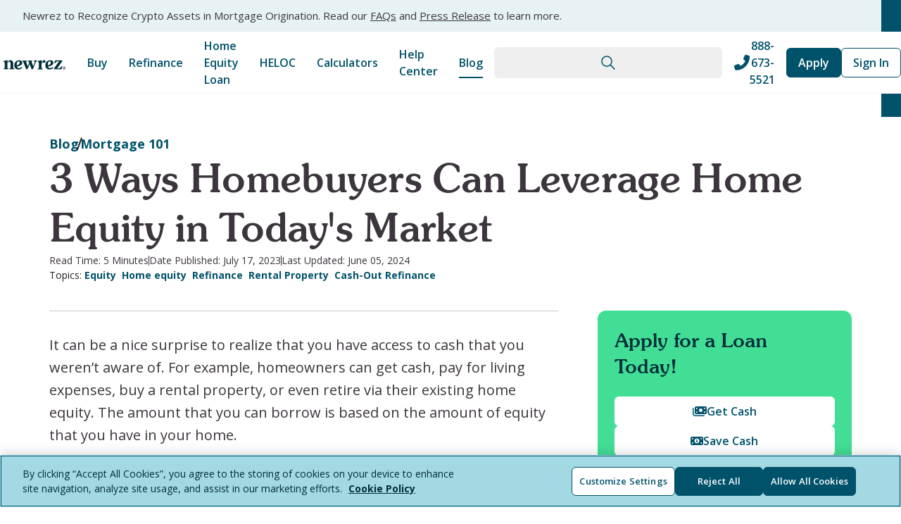

--- FILE ---
content_type: text/html; charset=utf-8
request_url: https://www.newrez.com/blog/mortgage-101/3-ways-to-leverage-home-equity/
body_size: 60975
content:


<!DOCTYPE html>
<html lang="en" class="overflow-x-hidden bg-light text-gray-800 [--header-height:60px] xl:[--header-height:88px] scroll-pt-[calc(var(--header-height)+1rem)]">
<head>
    <script defer="defer" src="/App_Plugins/UmbracoForms/Assets/promise-polyfill/dist/polyfill.min.js?v=13.5.0" type="application/javascript"></script><script defer="defer" src="/App_Plugins/UmbracoForms/Assets/aspnet-client-validation/dist/aspnet-validation.min.js?v=13.5.0" type="application/javascript"></script>
        <!-- Google Tag Manager -->
        <script>
            (function(w, d, s, l, i) {
            w[l] = w[l] || []; w[l].push({
            'gtm.start':
            new Date().getTime(), event: 'gtm.js'
            }); var f = d.getElementsByTagName(s)[0],
            j = d.createElement(s), dl = l != 'dataLayer' ? '&l=' + l : ''; j.async = true; j.src =
            'https://www.googletagmanager.com/gtm.js?id=' + i + dl; f.parentNode.insertBefore(j, f);
            })(window, document, 'script', 'dataLayer', 'GTM-P854HRK3');</script>
        <!-- End Google Tag Manager -->

    <script>
        document.documentElement.setAttribute('data-js', '')
    </script>

    <meta charset="utf-8">
    <meta http-equiv="X-UA-Compatible" content="IE=edge,chrome=1">
    <meta name="viewport" content="width=device-width, initial-scale=1">


<title>3 Ways Homebuyers Can Leverage Home Equity in Today's Market | Newrez</title>

<meta name="description" content="Equity, equity, equity! Another gift from homeownership that keeps on giving. Are you sitting on a lump sum of cash and don’t realize it? Homeowners can turn the equity in their homes into cash or a line of credit." />



<meta property="og:description" content="Equity, equity, equity! Another gift from homeownership that keeps on giving. Are you sitting on a lump sum of cash and don’t realize it? Homeowners can turn the equity in their homes into cash or a line of credit." />
<meta property="og:title" content="3 Ways Homebuyers Can Leverage Home Equity in Today's Market" />
<meta property="og:url" content="https://www.newrez.com/blog/mortgage-101/3-ways-to-leverage-home-equity/" />
<meta property="og:type" content="Website" />
<meta property="og:image:secure_url" content="https://www.newrez.com/media/srmn2ua1/equity-blog-image.jpg" />
<meta property="og:image" content="https://www.newrez.com/media/srmn2ua1/equity-blog-image.jpg" />
<meta property="og:site_name" content="Newrez" />


<meta class="swiftype" name="body" data-type="text" content="Equity, equity, equity! Another gift from homeownership that keeps on giving. Are you sitting on a lump sum of cash and don’t realize it? Homeowners can turn the equity in their homes into cash or a line of credit." />

<meta name="twitter:card" content="summary_large_image" />
<meta name="twitter:title" content="3 Ways Homebuyers Can Leverage Home Equity in Today's Market" />
<meta name="twitter:description" content="Equity, equity, equity! Another gift from homeownership that keeps on giving. Are you sitting on a lump sum of cash and don’t realize it? Homeowners can turn the equity in their homes into cash or a line of credit." />
<meta name="twitter:image" content="https://www.newrez.com/media/srmn2ua1/equity-blog-image.jpg" />


<link href="https://www.newrez.com/blog/mortgage-101/3-ways-to-leverage-home-equity/" rel="canonical" />



        <link rel="icon" href="/media/0r4ghmq3/favicon.png?width=32&amp;height=32&amp;format=png&amp;%20=" type="image/png" sizes="32x32" />
        <link rel="icon" href="/media/0r4ghmq3/favicon.png?width=16&amp;height=16&amp;format=png&amp;%20=" type="image/png" sizes="16x16" />

    <style>
        .icon-search {
        aspect-ratio: 1;
        }
        .icon-plus {
        aspect-ratio: 1;
        }

        .icon-minus {
        aspect-ratio: 1;
        }

        .icon-hamburger {
        aspect-ratio: 24 / 19;
        }

        .icon-close {
        aspect-ratio: 1;
        }

        .icon-arrow-right {
        aspect-ratio: 14/ 9;
        }

        .icon-email {
        aspect-ratio:1;
        }

        .icon-phone {
        aspect-ratio: 1;
        }

        .icon-mapmarker {
        aspect-ratio: 1;
        }

        .icon-triangle-right {
        aspect-ratio:13 / 15;
        }

        .icon-zillow {
        aspect-ratio: 16.36 / 18
        }

        .icon-globe {
        aspect-ratio: 1
        }

        .icon-phone-outline {
        aspect-ratio: 1
        }

        .icon-play {
        aspect-ratio: 1
        }

        .icon-pause {
        aspect-ratio: 9 / 12
        }

        .icon-chevron {
        aspect-ratio: 15 / 10;
        }

        .icon-star {
        aspect-ratio: 47 / 45;
        }

        .icon-organization {
            aspect-ratio:1;
        }

        .icon-building {
            aspect-ratio:1;
        }

        .icon-location {
            aspect-ratio:1;
        }

        .icon-link {
            aspect-ratio:1;
        }

        .icon-clock {
            aspect-ratio: 1;
        }

        .icon-briefcase {
            aspect-ratio: 1;
        }

        .icon-arrow-left {
            aspect-ratio: 1;
        }
    </style>

    <link rel="preconnect" href="https://fonts.googleapis.com">
    <link rel="preconnect" href="https://fonts.gstatic.com" crossorigin>
    <link href="https://fonts.googleapis.com/css2?family=Open+Sans:ital,wght@0,300..800;1,300..800&display=swap" rel="stylesheet">

    <link href="/css/fontawesome/all.min.css" rel="stylesheet">

    <link href="/dist/main.BhxCojeG.css" rel="stylesheet" />

    <script type="application/ld+json">{"@context":"https://schema.org","@type":"BreadcrumbList","itemListElement":[{"@type":"ListItem","name":"Home","item":{"@type":"WebPage","@id":"https://www.newrez.com/","url":"https://www.newrez.com/"},"position":1},{"@type":"ListItem","name":"Blog","item":{"@type":"WebPage","@id":"https://www.newrez.com/blog/","url":"https://www.newrez.com/blog/"},"position":2},{"@type":"ListItem","name":"Mortgage 101","item":{"@type":"WebPage","@id":"https://www.newrez.com/blog/mortgage-101/","url":"https://www.newrez.com/blog/mortgage-101/"},"position":3},{"@type":"ListItem","name":"3 Ways to Leverage Home Equity","item":{"@type":"WebPage","@id":"https://www.newrez.com/blog/mortgage-101/3-ways-to-leverage-home-equity/","url":"https://www.newrez.com/blog/mortgage-101/3-ways-to-leverage-home-equity/"},"position":4}]}</script>
<!-- OneTrust Cookies Consent Notice start for newrez.com -->
<script src="https://cdn.cookielaw.org/scripttemplates/otSDKStub.js"  type="text/javascript" charset="UTF-8" data-domain-script="2c71f275-a33a-4a2f-a5cc-311a241465ef" ></script>
<script type="text/javascript">
function OptanonWrapper() { }
</script>
<!-- OneTrust Cookies Consent Notice end for newrez.com -->
<!-- Facebook Pixel Code -->
<script>
  !function(f,b,e,v,n,t,s)
  {if(f.fbq)return;n=f.fbq=function(){n.callMethod?
  n.callMethod.apply(n,arguments):n.queue.push(arguments)};
  if(!f._fbq)f._fbq=n;n.push=n;n.loaded=!0;n.version='2.0';
  n.queue=[];t=b.createElement(e);t.async=!0;
  t.src=v;s=b.getElementsByTagName(e)[0];
  s.parentNode.insertBefore(t,s)}(window, document,'script',
  'https://connect.facebook.net/en_US/fbevents.js');
  fbq('init', '3467385623379504');
  fbq('track', 'PageView');
</script>
<noscript><img height="1" width="1" style="display:none"
  src="https://www.facebook.com/tr?id=3467385623379504&ev=PageView&noscript=1"
/></noscript>
<!-- End Facebook Pixel Code -->
<script type="application/ld+json">
{
	"@context": "http://schema.org",
	"@type": "Organization",
	"name": "Newrez",
	"description": "A leading nationwide Mortgage Lender",
  	"image": "https://www.newrez.com/media/4ksd2hug/newrez-logo_registered_setsize.svg",
	"logo": "https://www.newrez.com/media/4ksd2hug/newrez-logo_registered_setsize.svg",
	"url": "https://www.newrez.com",
	"telephone": "888-673-5521",
	"sameAs": [
      "https://twitter.com/newrezhq",
      "https://www.linkedin.com/company/newrez-llc",
	  "https://facebook.com/NewrezHQ/",
      "https://www.youtube.com/channel/UClETfTq5-PpdWfwECedmt5w",
      "https://www.instagram.com/newrezhq/",
"https://en.wikipedia.org/wiki/Newrez"
    ],
	"address": {
		"@type": "PostalAddress",
		"addressCountry": "US"
	}
}
</script>
<script>
window['_fs_debug'] = false;
window['_fs_host'] = 'fullstory.com';
window['_fs_script'] = 'edge.fullstory.com/s/fs.js';
window['_fs_org'] = '18R3R6';
window['_fs_namespace'] = 'FullStory';
(function(m,n,e,t,l,o,g,y){
    if (e in m) {if(m.console && m.console.log) { m.console.log('FullStory namespace conflict. Please set window["_fs_namespace"].');} return;}
    g=m[e]=function(a,b,s){g.q?g.q.push([a,b,s]):g._api(a,b,s);};g.q=[];
    o=n.createElement(t);o.async=1;o.crossOrigin='anonymous';o.src='https://'+_fs_script;
    y=n.getElementsByTagName(t)[0];y.parentNode.insertBefore(o,y);
    g.identify=function(i,v,s){g(l,{uid:i},s);if(v)g(l,v,s)};g.setUserVars=function(v,s){g(l,v,s)};g.event=function(i,v,s){g('event',{n:i,p:v},s)};
    g.anonymize=function(){g.identify(!!0)};
    g.shutdown=function(){g("rec",!1)};g.restart=function(){g("rec",!0)};
    g.log = function(a,b){g("log",[a,b])};
    g.consent=function(a){g("consent",!arguments.length||a)};
    g.identifyAccount=function(i,v){o='account';v=v||{};v.acctId=i;g(o,v)};
    g.clearUserCookie=function(){};
    g.setVars=function(n, p){g('setVars',[n,p]);};
    g._w={};y='XMLHttpRequest';g._w[y]=m[y];y='fetch';g._w[y]=m[y];
    if(m[y])m[y]=function(){return g._w[y].apply(this,arguments)};
    g._v="1.3.0";
})(window,document,window['_fs_namespace'],'script','user');
</script>
<script type="text/javascript" src="//cdn.evgnet.com/beacon/newrezllc/marketing_prod/scripts/evergage.min.js"></script>
<script async="" src="https://www.googletagmanager.com/gtm.js?id=GTM-NZDD3JC"></script>
<script async="" src="https://www.googletagmanager.com/gtm.js?id=GTM-M8SLKRDT"></script>
</head>
<body class="relative group/body">
        



    <div>
        <a class="hocus-only bg-light p-2" href="#header-menu">Skip to nav</a>
        <a class="hocus-only bg-light p-2" href="#main-content">Skip to content</a>
    </div>


<!-- Google Tag Manager (noscript) -->
<noscript><iframe src="https://www.googletagmanager.com/ns.html?id=GTM-NZDD3JC"
height="0" width="0" style="display:none;visibility:hidden"></iframe></noscript>
<!-- End Google Tag Manager (noscript) -->
<!-- Google Tag Manager (noscript) -->
<noscript><iframe src="https://www.googletagmanager.com/ns.html?id=GTM-P854HRK3"
height="0" width="0" style="display:none;visibility:hidden"></iframe></noscript>
<!-- End Google Tag Manager (noscript) -->
<!-- Google Tag Manager (noscript) -->
<noscript><iframe src="https://www.googletagmanager.com/ns.html?id=GTM-M8SLKRDT"
height="0" width="0" style="display:none;visibility:hidden"></iframe></noscript>
<!-- End Google Tag Manager (noscript) -->            <!-- Google Tag Manager (noscript) -->
            <noscript>
                <iframe src="https://www.googletagmanager.com/ns.html?id=GTM-P854HRK3"
                height="0" width="0" style="display:none;visibility:hidden"></iframe>
            </noscript>
            <!-- End Google Tag Manager (noscript) -->

        

    <ol aria-label="Alerts" class="stacked-alerts">
            <li id="53115a6b-9359-4bdd-bdf6-acd4b92f6d94" class="bg-light-horizon first:border-none border-t-2 border-light p-3 pr-12 lg:pl-8 lg:pr-15 relative">
                <div class="rich-text max-w-none text-sm rich-text-p:text-sm lg:text-[15px] lg:rich-text-p:text-[15px]">
                    <p>Newrez to Recognize Crypto Assets in Mortgage Origination. Read our <a href="/crypto/" title="Crypto"><u>FAQs</u></a> and <a href="/press-news/newrez-to-recognize-crypto-assets/"><u>Press Release</u></a> to learn more. &nbsp;</p>
                </div>
                <button aria-controls="53115a6b-9359-4bdd-bdf6-acd4b92f6d94" aria-expanded="true" aria-label="Close alert" onclick="document.cookie = 'alertForceClose53115a6b-9359-4bdd-bdf6-acd4b92f6d94=true;path=/'; this.parentElement.remove()" class="absolute p-2 top-0 right-0 bg-twilight text-light hocus:bg-dusk">
                    <svg class="icon icon-close w-3" role="presentation" ><use xlink:href="#icon-close" /></svg>
                </button>
            </li>
    </ol>

    

    <svg hidden role="none">
        <symbol id="icon-search" viewBox="0 0 20 20" xmlns="http://www.w3.org/2000/svg">
            <path fill="currentColor" d="M8 0.25C3.71979 0.25 0.25 3.71979 0.25 8C0.25 12.2802 3.71979 15.75 8 15.75C9.87001 15.75 11.5853 15.0877 12.9242 13.9848L18.4697 19.5303L18.5538 19.6029C18.8474 19.8208 19.2641 19.7966 19.5303 19.5303C19.8232 19.2374 19.8232 18.7626 19.5303 18.4697L13.9848 12.9242C15.0877 11.5853 15.75 9.87001 15.75 8C15.75 3.71979 12.2802 0.25 8 0.25ZM8 1.75C11.4518 1.75 14.25 4.54822 14.25 8C14.25 11.4518 11.4518 14.25 8 14.25C4.54822 14.25 1.75 11.4518 1.75 8C1.75 4.54822 4.54822 1.75 8 1.75Z"></path>
        </symbol>
        <symbol id="icon-plus" viewBox="0 0 18 18" xmlns="http://www.w3.org/2000/svg">
            <polygon fill="currentColor" points="18 8 10 8 10 0 8 0 8 8 0 8 0 10 8 10 8 18 10 18 10 10 18 10 18 8" />
        </symbol>
        <symbol id="icon-minus" viewBox="0 0 18 18" fill="none" xmlns="http://www.w3.org/2000/svg">
            <path fill="currentColor" d="M0 8V10H18V8H0Z" />
        </symbol>
        <symbol id="icon-hamburger" fill="none" viewBox="0 0 24 19" xmlns="http://www.w3.org/2000/svg">
            <path d="M1.5,3h21a1.5,1.5,0,0,0,0-3H1.5a1.5,1.5,0,0,0,0,3Z" fill="currentColor"></path>
            <path d="M22.5,16H1.5a1.5,1.5,0,0,0,0,3h21a1.5,1.5,0,0,0,0-3Z" fill="currentColor"></path>
            <path d="M1.5,11h21a1.5,1.5,0,0,0,0-3H1.5a1.5,1.5,0,0,0,0,3Z" fill="currentColor"></path>
        </symbol>
        <symbol id="icon-close" fill="none" viewBox="0 0 13 13" xmlns="http://www.w3.org/2000/svg">
            <path fill="currentColor" d="M12.4 10.6c.5.5.5 1.3 0 1.8-.2.2-.6.4-.9.4-.3 0-.6-.1-.9-.4L6.5 8.3l-4.1 4.1c-.2.2-.6.4-.9.4s-.6-.1-.9-.4c-.5-.5-.5-1.3 0-1.8l4.1-4.1L.6 2.4C.1 1.9.1 1.1.6.6S1.9.1 2.4.6l4.1 4.1L10.6.6c.5-.5 1.3-.5 1.8 0s.5 1.3 0 1.8L8.3 6.5l4.1 4.1z"></path>
        </symbol>
        <symbol id="icon-arrow-right" fill="none" viewBox="0 0 14 9" xmlns="http://www.w3.org/2000/svg">
            <path d="M1.375 4.167A.625.625 0 0 0 1.29 5.41l.085.006h11.667a.625.625 0 0 0 .085-1.245l-.085-.005H1.375z" fill="currentColor"></path>
            <path d="M13.484 4.35a.625.625 0 0 0-.814-.06l-.07.06-3.334 3.333a.625.625 0 0 0 .814.944l.07-.06 3.334-3.333a.625.625 0 0 0 0-.884z" fill="currentColor"></path>
            <path d="M10.15 1.016a.625.625 0 0 0-.944.814l.06.07L12.6 5.234a.625.625 0 0 0 .944-.814l-.06-.07-3.334-3.334z" fill="currentColor"></path>
        </symbol>
        <symbol id="icon-email" class="fill-current" viewBox="0 0 24 24">
            <path fill-rule="evenodd" clip-rule="evenodd" d="M3.80429 6.63475C3.96053 6.12258 4.43679 5.75 5.00008 5.75H19.0001C19.5634 5.75 20.0396 6.12258 20.1959 6.63475L12.0001 12.0986L3.80429 6.63475ZM2.25011 6.98626C2.24997 6.99427 2.24996 7.00226 2.25008 7.01026V17C2.25008 18.5188 3.4813 19.75 5.00008 19.75H19.0001C20.5189 19.75 21.7501 18.5188 21.7501 17V7.01023M20.2501 8.40139V17C20.2501 17.6904 19.6904 18.25 19.0001 18.25H5.00008C4.30972 18.25 3.75008 17.6904 3.75008 17V8.40139L11.5841 13.624C11.836 13.792 12.1642 13.792 12.4161 13.624L20.2501 8.40139ZM21.75 6.98629C21.7427 5.47382 20.5143 4.25 19.0001 4.25H5.00008C3.48588 4.25 2.25751 5.4738 2.25011 6.98626"></path>
        </symbol>
        <symbol id="icon-phone" class="fill-current" viewBox="0 0 24 24">
            <path fill-rule="evenodd" clip-rule="evenodd" d="M9 3.25C9.2726 3.25 9.52079 3.39753 9.65258 3.63029L9.69636 3.72146L11.6964 8.72146C11.8194 9.02906 11.7252 9.37612 11.475 9.58052L11.3859 9.64312L9.498 10.775L9.50875 10.7941C10.3412 12.2232 11.5066 13.4283 12.9031 14.3078L13.224 14.501L14.3569 12.6141C14.5273 12.33 14.8607 12.1951 15.1748 12.2706L15.2785 12.3036L20.2785 14.3036C20.5316 14.4049 20.7073 14.634 20.7432 14.8991L20.75 15V19C20.75 20.5188 19.5188 21.75 17.9545 21.7486C9.50376 21.2351 2.76494 14.4962 2.25 6C2.25 4.53747 3.3917 3.3416 4.83248 3.25502L5 3.25H9ZM8.492 4.75H5C4.30964 4.75 3.75 5.30964 3.74862 5.95451C4.21618 13.6485 10.3515 19.7838 18 20.25C18.6472 20.25 19.1795 19.7581 19.2435 19.1278L19.25 19V15.508L15.314 13.933L14.1431 15.8859C13.9606 16.1901 13.5936 16.3209 13.2653 16.2124L13.1683 16.1726C10.8487 15.0287 8.97133 13.1513 7.82736 10.8317C7.6704 10.5135 7.75921 10.1342 8.02812 9.91696L8.11413 9.85688L10.066 8.685L8.492 4.75Z"></path>
        </symbol>
        <symbol id="icon-mapmarker" class="fill-current" viewBox="0 0 24 24">
            <path fill-rule="evenodd" clip-rule="evenodd" d="M5.81287 4.81276C2.39579 8.22978 2.3957 13.7699 5.81266 17.187L10.0567 21.4301C11.1307 22.5029 12.8703 22.5029 13.9441 21.4303L18.1873 17.187C21.6043 13.7699 21.6042 8.22978 18.1871 4.81276C14.7701 1.39575 9.22994 1.39575 5.81287 4.81276ZM17.1265 5.87343C19.9578 8.70467 19.9578 13.2951 17.1267 16.1264L12.8837 20.3694C12.3959 20.8567 11.6051 20.8567 11.1171 20.3691L6.87327 16.1263C4.04215 13.2951 4.04223 8.70467 6.87352 5.87343C9.70481 3.04219 14.2952 3.04219 17.1265 5.87343ZM12 7.24971C9.92893 7.24971 8.25 8.92864 8.25 10.9997C8.25 13.0708 9.92893 14.7497 12 14.7497C14.0711 14.7497 15.75 13.0708 15.75 10.9997C15.75 8.92864 14.0711 7.24971 12 7.24971ZM12 8.74971C13.2426 8.74971 14.25 9.75707 14.25 10.9997C14.25 12.2423 13.2426 13.2497 12 13.2497C10.7574 13.2497 9.75 12.2423 9.75 10.9997C9.75 9.75707 10.7574 8.74971 12 8.74971Z"></path>
        </symbol>
        <symbol id="icon-zillow" viewBox="0 0 16.36 18">
            <path d="M11.07,4.87c.08-.02,.12,.01,.17,.06,.28,.31,1.19,1.42,1.44,1.72,.04,.05,.01,.11-.02,.15-1.83,1.42-3.86,3.44-4.99,4.89-.02,.03,0,.03,.02,.03,1.97-.85,6.61-2.21,8.7-2.59v-2.65L8.18,0,0,6.48v2.89c2.54-1.51,8.4-3.84,11.06-4.5ZM4.41,15.98c-.06,.04-.13,.03-.18-.03l-1.52-1.82c-.04-.05-.05-.08,0-.16,1.18-1.73,3.59-4.42,5.12-5.56,.03-.02,.02-.04-.01-.03-1.6,.52-6.14,2.48-7.82,3.43v6.18H16.36v-5.95c-2.23,.38-8.91,2.37-11.95,3.93h0Z" fill="currentColor"></path>
        </symbol>
        <symbol id="icon-triangle-right" xmlns="http://www.w3.org/2000/svg" viewBox="0 0 13 15">
            <polygon points="0 0 0 14.16 12.3 7.08 0 0" fill="currentColor"/>
        </symbol>
        <symbol id="icon-globe" viewBox="0 0 18 18">
            <path d="M9 16.875C9.58711 16.875 10.4203 16.3687 11.1762 14.8605C11.5242 14.1645 11.816 13.3242 12.0234 12.375H5.97656C6.18398 13.3242 6.47578 14.1645 6.82383 14.8605C7.57969 16.3687 8.41289 16.875 9 16.875ZM5.77617 11.25H12.2238C12.3223 10.5398 12.375 9.78398 12.375 9C12.375 8.21602 12.3223 7.46016 12.2238 6.75H5.77617C5.67773 7.46016 5.625 8.21602 5.625 9C5.625 9.78398 5.67773 10.5398 5.77617 11.25ZM5.97656 5.625H12.0234C11.816 4.67578 11.5242 3.83555 11.1762 3.13945C10.4203 1.63125 9.58711 1.125 9 1.125C8.41289 1.125 7.57969 1.63125 6.82383 3.13945C6.47578 3.83555 6.18398 4.67578 5.97656 5.625ZM13.3594 6.75C13.4508 7.4707 13.5 8.22305 13.5 9C13.5 9.77695 13.4508 10.5293 13.3594 11.25H16.5516C16.7625 10.5363 16.8785 9.78047 16.8785 9C16.8785 8.21953 16.766 7.46367 16.5516 6.75H13.3594ZM16.1191 5.625C15.2086 3.70898 13.5492 2.21836 11.5172 1.53633C12.2555 2.53125 12.8391 3.95508 13.1766 5.625H16.1227H16.1191ZM4.83047 5.625C5.16797 3.95156 5.75156 2.53125 6.48984 1.53633C4.4543 2.21836 2.79141 3.70898 1.88437 5.625H4.82695H4.83047ZM1.45547 6.75C1.24453 7.46367 1.12852 8.21953 1.12852 9C1.12852 9.78047 1.24102 10.5363 1.45547 11.25H4.64062C4.54922 10.5293 4.5 9.77695 4.5 9C4.5 8.22305 4.54922 7.4707 4.64062 6.75H1.45195H1.45547ZM11.5137 16.4637C13.5457 15.7781 15.2051 14.291 16.1156 12.375H13.173C12.8355 14.0484 12.252 15.4687 11.5137 16.4637ZM6.48633 16.4637C5.74805 15.4687 5.16797 14.0449 4.82695 12.375H1.88437C2.79492 14.291 4.4543 15.7816 6.48633 16.4637ZM9 18C6.61305 18 4.32387 17.0518 2.63604 15.364C0.948212 13.6761 0 11.3869 0 9C0 6.61305 0.948212 4.32387 2.63604 2.63604C4.32387 0.948212 6.61305 0 9 0C11.3869 0 13.6761 0.948212 15.364 2.63604C17.0518 4.32387 18 6.61305 18 9C18 11.3869 17.0518 13.6761 15.364 15.364C13.6761 17.0518 11.3869 18 9 18Z" fill="currentColor"></path>
        </symbol>
        <symbol id="icon-phone-outline" viewBox="0 0 24 24">
            <path fill-rule="evenodd" clip-rule="evenodd" d="M9 3.25C9.2726 3.25 9.52079 3.39753 9.65258 3.63029L9.69636 3.72146L11.6964 8.72146C11.8194 9.02906 11.7252 9.37612 11.475 9.58052L11.3859 9.64312L9.498 10.775L9.50875 10.7941C10.3412 12.2232 11.5066 13.4283 12.9031 14.3078L13.224 14.501L14.3569 12.6141C14.5273 12.33 14.8607 12.1951 15.1748 12.2706L15.2785 12.3036L20.2785 14.3036C20.5316 14.4049 20.7073 14.634 20.7432 14.8991L20.75 15V19C20.75 20.5188 19.5188 21.75 17.9545 21.7486C9.50376 21.2351 2.76494 14.4962 2.25 6C2.25 4.53747 3.3917 3.3416 4.83248 3.25502L5 3.25H9ZM8.492 4.75H5C4.30964 4.75 3.75 5.30964 3.74862 5.95451C4.21618 13.6485 10.3515 19.7838 18 20.25C18.6472 20.25 19.1795 19.7581 19.2435 19.1278L19.25 19V15.508L15.314 13.933L14.1431 15.8859C13.9606 16.1901 13.5936 16.3209 13.2653 16.2124L13.1683 16.1726C10.8487 15.0287 8.97133 13.1513 7.82736 10.8317C7.6704 10.5135 7.75921 10.1342 8.02812 9.91696L8.11413 9.85688L10.066 8.685L8.492 4.75Z" fill="currentColor"></path>
        </symbol>
        <symbol id="icon-pause" fill="currentColor" viewBox="0 0 9 12" xmlns="http://www.w3.org/2000/svg">
            <rect width="2" height="12"></rect>
            <rect x="7" width="2" height="12"></rect>
        </symbol>
        <symbol id="icon-play" viewBox="0 0 13 13" fill="currentColor" xmlns="http://www.w3.org/2000/svg">
            <path d="M2 13V0L13 6.5L2 13Z"></path>
        </symbol>
        <symbol id="icon-chevron" xmlns="http://www.w3.org/2000/svg" viewBox="0 0 15 10" fill="currentColor"><path d="M13.045.003 7.5 5.55 1.955.003.128 1.83 7.5 9.2l7.371-7.371L13.045.003Z" /></symbol>
        <symbol id="icon-star" viewBox="0 0 47 45" xmlns="http://www.w3.org/2000/svg">
            <path d="M9.10885 44.8906L12.8961 28.5182L0.194336 17.5062L16.9746 16.0495L23.5003 0.609375L30.0259 16.0495L46.8062 17.5062L34.1045 28.5182L37.8917 44.8906L23.5003 36.2092L9.10885 44.8906Z" />
        </symbol>
        <symbol id="icon-organization" xmlns="http://www.w3.org/2000/svg" viewBox="0 0 18 18" fill="currentColor">
            <path d="M9.00001 1.125C8.30253 1.1243 7.62968 1.38278 7.11207 1.85027C6.59446 2.31776 6.26901 2.96091 6.19892 3.65485C6.12882 4.34879 6.31908 5.04402 6.73274 5.60558C7.14641 6.16714 7.75398 6.55496 8.43751 6.69375V7.875H6.03788C5.18851 7.875 4.50001 8.5635 4.50001 9.41288V11.3063C3.81711 11.4456 3.21029 11.8336 2.79721 12.395C2.38412 12.9564 2.1942 13.6512 2.26425 14.3446C2.3343 15.0381 2.65934 15.6808 3.17636 16.1482C3.69337 16.6156 4.36553 16.8744 5.06251 16.8744C5.75949 16.8744 6.43164 16.6156 6.94866 16.1482C7.46567 15.6808 7.79071 15.0381 7.86076 14.3446C7.93082 13.6512 7.74089 12.9564 7.32781 12.395C6.91472 11.8336 6.30791 11.4456 5.62501 11.3063V9.41288C5.62501 9.1845 5.80951 9 6.03788 9H11.9633C12.1905 9 12.375 9.1845 12.375 9.41288V11.3063C11.6921 11.4456 11.0853 11.8336 10.6722 12.395C10.2591 12.9564 10.0692 13.6512 10.1392 14.3446C10.2093 15.0381 10.5343 15.6808 11.0514 16.1482C11.5684 16.6156 12.2405 16.8744 12.9375 16.8744C13.6345 16.8744 14.3066 16.6156 14.8237 16.1482C15.3407 15.6808 15.6657 15.0381 15.7358 14.3446C15.8058 13.6512 15.6159 12.9564 15.2028 12.395C14.7897 11.8336 14.1829 11.4456 13.5 11.3063V9.41288C13.5 8.5635 12.8115 7.875 11.9633 7.875H9.56138V6.69375C10.2448 6.55498 10.8523 6.16724 11.266 5.60581C11.6796 5.04437 11.87 4.34927 11.8 3.65541C11.7301 2.96155 11.4048 2.31842 10.8874 1.85084C10.37 1.38326 9.69738 1.12458 9.00001 1.125ZM7.31251 3.9375C7.31251 3.48995 7.4903 3.06073 7.80676 2.74426C8.12323 2.42779 8.55245 2.25 9.00001 2.25C9.44756 2.25 9.87678 2.42779 10.1932 2.74426C10.5097 3.06073 10.6875 3.48995 10.6875 3.9375C10.6875 4.38505 10.5097 4.81428 10.1932 5.13074C9.87678 5.44721 9.44756 5.625 9.00001 5.625C8.55245 5.625 8.12323 5.44721 7.80676 5.13074C7.4903 4.81428 7.31251 4.38505 7.31251 3.9375ZM3.37501 14.0625C3.37501 13.6149 3.5528 13.1857 3.86926 12.8693C4.18573 12.5528 4.61495 12.375 5.06251 12.375C5.51006 12.375 5.93928 12.5528 6.25575 12.8693C6.57222 13.1857 6.75001 13.6149 6.75001 14.0625C6.75001 14.5101 6.57222 14.9393 6.25575 15.2557C5.93928 15.5722 5.51006 15.75 5.06251 15.75C4.61495 15.75 4.18573 15.5722 3.86926 15.2557C3.5528 14.9393 3.37501 14.5101 3.37501 14.0625ZM12.9375 12.375C13.1591 12.375 13.3785 12.4186 13.5833 12.5035C13.788 12.5883 13.9741 12.7126 14.1307 12.8693C14.2874 13.026 14.4117 13.212 14.4966 13.4167C14.5814 13.6215 14.625 13.8409 14.625 14.0625C14.625 14.2841 14.5814 14.5035 14.4966 14.7083C14.4117 14.913 14.2874 15.099 14.1307 15.2557C13.9741 15.4124 13.788 15.5367 13.5833 15.6215C13.3785 15.7064 13.1591 15.75 12.9375 15.75C12.49 15.75 12.0607 15.5722 11.7443 15.2557C11.4278 14.9393 11.25 14.5101 11.25 14.0625C11.25 13.6149 11.4278 13.1857 11.7443 12.8693C12.0607 12.5528 12.49 12.375 12.9375 12.375Z" fill="#111827" />
        </symbol>
        <symbol id="icon-building" xmlns="http://www.w3.org/2000/svg" viewBox="0 0 18 18" fill="currentColor">
            <path d="M3.9375 2.25H10.5469C10.935 2.25 11.25 2.565 11.25 2.95312V7.875C11.25 8.02418 11.3093 8.16726 11.4148 8.27275C11.5202 8.37824 11.6633 8.4375 11.8125 8.4375H13.9219C14.31 8.4375 14.625 8.7525 14.625 9.14062V15.75H12.9375V13.7812C12.9375 13.5575 12.8486 13.3429 12.6904 13.1846C12.5321 13.0264 12.3175 12.9375 12.0938 12.9375H5.90625C5.68247 12.9375 5.46786 13.0264 5.30963 13.1846C5.15139 13.3429 5.0625 13.5575 5.0625 13.7812V15.75H3.375V2.8125C3.375 2.66332 3.43426 2.52024 3.53975 2.41475C3.64524 2.30926 3.78832 2.25 3.9375 2.25ZM11.8125 15.75H9.5625V14.0625H11.8125V15.75ZM8.4375 15.75H6.1875V14.0625H8.4375V15.75ZM15.1875 16.875C15.3367 16.875 15.4798 16.8157 15.5852 16.7102C15.6907 16.6048 15.75 16.4617 15.75 16.3125V9.14062C15.75 8.90055 15.7027 8.66283 15.6108 8.44103C15.519 8.21923 15.3843 8.0177 15.2146 7.84795C15.0448 7.67819 14.8433 7.54353 14.6215 7.45166C14.3997 7.35979 14.1619 7.3125 13.9219 7.3125H12.375V2.95312C12.375 2.71305 12.3277 2.47533 12.2358 2.25353C12.144 2.03173 12.0093 1.8302 11.8396 1.66045C11.6698 1.49069 11.4683 1.35603 11.2465 1.26416C11.0247 1.17229 10.7869 1.125 10.5469 1.125H3.9375C3.48995 1.125 3.06072 1.30279 2.74426 1.61926C2.42779 1.93572 2.25 2.36495 2.25 2.8125V16.3125C2.25 16.4617 2.30926 16.6048 2.41475 16.7102C2.52024 16.8157 2.66332 16.875 2.8125 16.875H15.1875ZM5.90625 5.625C6.13003 5.625 6.34464 5.53611 6.50287 5.37787C6.66111 5.21964 6.75 5.00503 6.75 4.78125C6.75 4.55747 6.66111 4.34286 6.50287 4.18463C6.34464 4.02639 6.13003 3.9375 5.90625 3.9375C5.68247 3.9375 5.46786 4.02639 5.30963 4.18463C5.15139 4.34286 5.0625 4.55747 5.0625 4.78125C5.0625 5.00503 5.15139 5.21964 5.30963 5.37787C5.46786 5.53611 5.68247 5.625 5.90625 5.625ZM5.90625 8.4375C6.13003 8.4375 6.34464 8.34861 6.50287 8.19037C6.66111 8.03214 6.75 7.81753 6.75 7.59375C6.75 7.36997 6.66111 7.15536 6.50287 6.99713C6.34464 6.83889 6.13003 6.75 5.90625 6.75C5.68247 6.75 5.46786 6.83889 5.30963 6.99713C5.15139 7.15536 5.0625 7.36997 5.0625 7.59375C5.0625 7.81753 5.15139 8.03214 5.30963 8.19037C5.46786 8.34861 5.68247 8.4375 5.90625 8.4375ZM6.75 10.4062C6.75 10.63 6.66111 10.8446 6.50287 11.0029C6.34464 11.1611 6.13003 11.25 5.90625 11.25C5.68247 11.25 5.46786 11.1611 5.30963 11.0029C5.15139 10.8446 5.0625 10.63 5.0625 10.4062C5.0625 10.1825 5.15139 9.96786 5.30963 9.80963C5.46786 9.65139 5.68247 9.5625 5.90625 9.5625C6.13003 9.5625 6.34464 9.65139 6.50287 9.80963C6.66111 9.96786 6.75 10.1825 6.75 10.4062ZM8.71875 5.625C8.94253 5.625 9.15714 5.53611 9.31537 5.37787C9.4736 5.21964 9.5625 5.00503 9.5625 4.78125C9.5625 4.55747 9.4736 4.34286 9.31537 4.18463C9.15714 4.02639 8.94253 3.9375 8.71875 3.9375C8.49497 3.9375 8.28036 4.02639 8.12213 4.18463C7.96389 4.34286 7.875 4.55747 7.875 4.78125C7.875 5.00503 7.96389 5.21964 8.12213 5.37787C8.28036 5.53611 8.49497 5.625 8.71875 5.625ZM9.5625 7.59375C9.5625 7.81753 9.4736 8.03214 9.31537 8.19037C9.15714 8.34861 8.94253 8.4375 8.71875 8.4375C8.49497 8.4375 8.28036 8.34861 8.12213 8.19037C7.96389 8.03214 7.875 7.81753 7.875 7.59375C7.875 7.36997 7.96389 7.15536 8.12213 6.99713C8.28036 6.83889 8.49497 6.75 8.71875 6.75C8.94253 6.75 9.15714 6.83889 9.31537 6.99713C9.4736 7.15536 9.5625 7.36997 9.5625 7.59375ZM8.71875 11.25C8.94253 11.25 9.15714 11.1611 9.31537 11.0029C9.4736 10.8446 9.5625 10.63 9.5625 10.4062C9.5625 10.1825 9.4736 9.96786 9.31537 9.80963C9.15714 9.65139 8.94253 9.5625 8.71875 9.5625C8.49497 9.5625 8.28036 9.65139 8.12213 9.80963C7.96389 9.96786 7.875 10.1825 7.875 10.4062C7.875 10.63 7.96389 10.8446 8.12213 11.0029C8.28036 11.1611 8.49497 11.25 8.71875 11.25ZM12.375 10.4062C12.375 10.63 12.2861 10.8446 12.1279 11.0029C11.9696 11.1611 11.755 11.25 11.5312 11.25C11.3075 11.25 11.0929 11.1611 10.9346 11.0029C10.7764 10.8446 10.6875 10.63 10.6875 10.4062C10.6875 10.1825 10.7764 9.96786 10.9346 9.80963C11.0929 9.65139 11.3075 9.5625 11.5312 9.5625C11.755 9.5625 11.9696 9.65139 12.1279 9.80963C12.2861 9.96786 12.375 10.1825 12.375 10.4062Z" fill="#111827" />
        </symbol>
        <symbol id="icon-location" xmlns="http://www.w3.org/2000/svg" viewBox="0 0 18 18" fill="currentColor">
            <path d="M9 1.125C10.7902 1.125 12.5071 1.83616 13.773 3.10203C15.0388 4.3679 15.75 6.08479 15.75 7.875C15.75 11.1082 12.2659 14.643 10.305 16.3777C9.55125 17.0415 8.44875 17.0415 7.695 16.3777C5.73525 14.643 2.25 11.1082 2.25 7.875C2.25 6.08479 2.96116 4.3679 4.22703 3.10203C5.4929 1.83616 7.20979 1.125 9 1.125ZM9 2.25C7.50816 2.25 6.07742 2.84263 5.02252 3.89752C3.96763 4.95242 3.375 6.38316 3.375 7.875C3.375 9.1215 4.06575 10.5694 5.14125 12.0184C6.19088 13.4336 7.48913 14.6925 8.442 15.5351C8.76825 15.8231 9.23175 15.8231 9.558 15.5351C10.5109 14.6925 11.808 13.4347 12.8599 12.0184C13.9342 10.5694 14.625 9.1215 14.625 7.875C14.625 6.38316 14.0324 4.95242 12.9775 3.89752C11.9226 2.84263 10.4918 2.25 9 2.25ZM9 5.34375C9.33241 5.34375 9.66156 5.40922 9.96867 5.53643C10.2758 5.66364 10.5548 5.85009 10.7899 6.08514C11.0249 6.32018 11.2114 6.59923 11.3386 6.90633C11.4658 7.21344 11.5312 7.54259 11.5312 7.875C11.5312 8.20741 11.4658 8.53656 11.3386 8.84367C11.2114 9.15077 11.0249 9.42982 10.7899 9.66486C10.5548 9.89991 10.2758 10.0864 9.96867 10.2136C9.66156 10.3408 9.33241 10.4062 9 10.4062C8.32867 10.4062 7.68484 10.1396 7.21014 9.66486C6.73543 9.19016 6.46875 8.54633 6.46875 7.875C6.46875 7.20367 6.73543 6.55984 7.21014 6.08514C7.68484 5.61043 8.32867 5.34375 9 5.34375ZM9 6.46875C8.62704 6.46875 8.26935 6.61691 8.00563 6.88063C7.74191 7.14435 7.59375 7.50204 7.59375 7.875C7.59375 8.24796 7.74191 8.60565 8.00563 8.86937C8.26935 9.13309 8.62704 9.28125 9 9.28125C9.37296 9.28125 9.73065 9.13309 9.99437 8.86937C10.2581 8.60565 10.4062 8.24796 10.4062 7.875C10.4062 7.50204 10.2581 7.14435 9.99437 6.88063C9.73065 6.61691 9.37296 6.46875 9 6.46875Z" fill="#111827" />
        </symbol>
        <symbol id="icon-link" xmlns="http://www.w3.org/2000/svg" viewBox="0 0 20 20" fill="currentColor">
            <path d="M14.9999 8.125C14.9999 6.96468 14.539 5.85188 13.7185 5.03141C12.8981 4.21094 11.7853 3.75 10.6249 3.75H5.62495L5.38495 3.75625C4.41259 3.80884 3.48556 4.18433 2.75069 4.82325C2.01582 5.46216 1.51511 6.32799 1.32787 7.2836C1.14062 8.23921 1.27754 9.22997 1.71693 10.099C2.15633 10.968 2.87309 11.6656 3.7537 12.0812C3.73751 11.6216 3.77654 11.1616 3.86995 10.7112C3.31658 10.3359 2.89818 9.793 2.67624 9.16227C2.4543 8.53153 2.44052 7.84623 2.63692 7.20708C2.83332 6.56793 3.22955 6.00863 3.76739 5.61136C4.30522 5.21409 4.9563 4.99981 5.62495 5H10.6249L10.8299 5.0075C11.6371 5.06345 12.3912 5.4303 12.9334 6.03087C13.4756 6.63144 13.7637 7.4189 13.7372 8.22759C13.7106 9.03627 13.3714 9.80314 12.791 10.3668C12.2105 10.9305 11.4341 11.2471 10.6249 11.25L9.37245 11.2562L9.25995 11.2662C9.1058 11.2941 8.96774 11.3788 8.8731 11.5037C8.77846 11.6285 8.73414 11.7843 8.74891 11.9402C8.76369 12.0962 8.83649 12.2409 8.95289 12.3457C9.06929 12.4505 9.22081 12.5078 9.37745 12.5062L10.6274 12.5L10.8674 12.4937C11.9842 12.4318 13.0347 11.9444 13.8033 11.1319C14.5719 10.3194 15.0001 9.24342 14.9999 8.125ZM17.5 11.875C17.5 10.8 16.9562 9.85 16.13 9.2875C16.2245 8.83771 16.2635 8.37803 16.2462 7.91875C17.1267 8.33429 17.8434 9.03166 18.2829 9.90044C18.7223 10.7692 18.8595 11.7598 18.6725 12.7153C18.4856 13.6708 17.9853 14.5366 17.2508 15.1757C16.5163 15.8148 15.5896 16.1907 14.6174 16.2437L14.3774 16.25L13.1274 16.2562L13.0399 16.25H9.37495C8.23432 16.2516 7.13815 15.8078 6.32004 15.0129C5.50193 14.2181 5.02658 13.1352 4.99528 11.995C4.96398 10.8548 5.37922 9.74751 6.1525 8.90901C6.92578 8.07052 7.99595 7.56717 9.13495 7.50625L9.37495 7.5H10.6249C10.7811 7.49971 10.9318 7.55791 11.0472 7.66313C11.1626 7.76836 11.2344 7.91298 11.2485 8.06853C11.2627 8.22407 11.218 8.37926 11.1234 8.50354C11.0288 8.62782 10.8911 8.71217 10.7374 8.74L10.6249 8.75H9.37495C8.56259 8.74802 7.78139 9.06246 7.19693 9.62668C6.61247 10.1909 6.27069 10.9605 6.24403 11.7724C6.21737 12.5844 6.50793 13.3748 7.05413 13.9761C7.60032 14.5774 8.35921 14.9424 9.16995 14.9937L9.37495 15H13.7499V15.0025L14.3749 15C14.7853 15 15.1917 14.9192 15.5708 14.7621C15.95 14.6051 16.2945 14.3749 16.5847 14.0847C16.8748 13.7945 17.105 13.45 17.2621 13.0709C17.4191 12.6917 17.5 12.2854 17.5 11.875Z" fill="#00526B" />
        </symbol>
        <symbol id="icon-briefcase" xmlns="http://www.w3.org/2000/svg" viewBox="0 0 20 20" fill="currentColor">
            <path d="M11.5625 1.25C12.77 1.25 13.75 2.23 13.75 3.4375V5H15.625C16.4538 5 17.2487 5.32924 17.8347 5.91529C18.4208 6.50134 18.75 7.2962 18.75 8.125V14.375C18.75 15.2038 18.4208 15.9987 17.8347 16.5847C17.2487 17.1708 16.4538 17.5 15.625 17.5H4.375C3.5462 17.5 2.75134 17.1708 2.16529 16.5847C1.57924 15.9987 1.25 15.2038 1.25 14.375V8.125C1.25 7.2962 1.57924 6.50134 2.16529 5.91529C2.75134 5.32924 3.5462 5 4.375 5H6.25V3.4375C6.25 2.23 7.23 1.25 8.4375 1.25H11.5625ZM17.5 11.87C16.9597 12.2775 16.3017 12.4986 15.625 12.5H11.25V13.125C11.25 13.2908 11.1842 13.4497 11.0669 13.5669C10.9497 13.6842 10.7908 13.75 10.625 13.75H9.375C9.20924 13.75 9.05027 13.6842 8.93306 13.5669C8.81585 13.4497 8.75 13.2908 8.75 13.125V12.5H4.375C3.69827 12.4986 3.0403 12.2775 2.5 11.87V14.375C2.5 14.8723 2.69754 15.3492 3.04917 15.7008C3.40081 16.0525 3.87772 16.25 4.375 16.25H15.625C16.1223 16.25 16.5992 16.0525 16.9508 15.7008C17.3025 15.3492 17.5 14.8723 17.5 14.375V11.87ZM4.375 6.25C3.87772 6.25 3.40081 6.44754 3.04917 6.79917C2.69754 7.15081 2.5 7.62772 2.5 8.125V9.375C2.5 9.87228 2.69754 10.3492 3.04917 10.7008C3.40081 11.0525 3.87772 11.25 4.375 11.25H8.75V10.625C8.75 10.4592 8.81585 10.3003 8.93306 10.1831C9.05027 10.0658 9.20924 10 9.375 10H10.625C10.7908 10 10.9497 10.0658 11.0669 10.1831C11.1842 10.3003 11.25 10.4592 11.25 10.625V11.25H15.625C16.1223 11.25 16.5992 11.0525 16.9508 10.7008C17.3025 10.3492 17.5 9.87228 17.5 9.375V8.125C17.5 7.62772 17.3025 7.15081 16.9508 6.79917C16.5992 6.44754 16.1223 6.25 15.625 6.25H4.375ZM8.4375 2.5C8.18886 2.5 7.9504 2.59877 7.77459 2.77459C7.59877 2.9504 7.5 3.18886 7.5 3.4375V5H12.5V3.4375C12.5 3.18886 12.4012 2.9504 12.2254 2.77459C12.0496 2.59877 11.8111 2.5 11.5625 2.5H8.4375Z" fill="#111827" />
        </symbol>
        <symbol id="icon-clock" xmlns="http://www.w3.org/2000/svg" viewBox="0 0 20 20" fill="currentColor">
            <path d="M2.5 10C2.5 9.01509 2.69399 8.03982 3.0709 7.12987C3.44781 6.21993 4.00026 5.39314 4.6967 4.6967C5.39314 4.00026 6.21993 3.44781 7.12987 3.0709C8.03982 2.69399 9.01509 2.5 10 2.5C10.9849 2.5 11.9602 2.69399 12.8701 3.0709C13.7801 3.44781 14.6069 4.00026 15.3033 4.6967C15.9997 5.39314 16.5522 6.21993 16.9291 7.12987C17.306 8.03982 17.5 9.01509 17.5 10C17.5 11.9891 16.7098 13.8968 15.3033 15.3033C13.8968 16.7098 11.9891 17.5 10 17.5C8.01088 17.5 6.10322 16.7098 4.6967 15.3033C3.29018 13.8968 2.5 11.9891 2.5 10ZM10 1.25C7.67936 1.25 5.45376 2.17187 3.81282 3.81282C2.17187 5.45376 1.25 7.67936 1.25 10C1.25 12.3206 2.17187 14.5462 3.81282 16.1872C5.45376 17.8281 7.67936 18.75 10 18.75C12.3206 18.75 14.5462 17.8281 16.1872 16.1872C17.8281 14.5462 18.75 12.3206 18.75 10C18.75 7.67936 17.8281 5.45376 16.1872 3.81282C14.5462 2.17187 12.3206 1.25 10 1.25ZM10 5.625C10 5.45924 9.93415 5.30027 9.81694 5.18306C9.69973 5.06585 9.54076 5 9.375 5C9.20924 5 9.05027 5.06585 8.93306 5.18306C8.81585 5.30027 8.75 5.45924 8.75 5.625V10.625C8.75 10.7908 8.81585 10.9497 8.93306 11.0669C9.05027 11.1842 9.20924 11.25 9.375 11.25H13.125C13.2908 11.25 13.4497 11.1842 13.5669 11.0669C13.6842 10.9497 13.75 10.7908 13.75 10.625C13.75 10.4592 13.6842 10.3003 13.5669 10.1831C13.4497 10.0658 13.2908 10 13.125 10H10V5.625Z" fill="#111827" />
        </symbol>
        <symbol id="icon-arrow-left" xmlns="http://www.w3.org/2000/svg" viewBox="0 0 16 16" fill="currentColor">
            <path d="M7.15511 13.1933C7.25181 13.2808 7.37887 13.3271 7.50919 13.3222C7.63951 13.3174 7.76278 13.2618 7.8527 13.1674C7.94263 13.0729 7.9921 12.9471 7.99055 12.8167C7.98901 12.6863 7.93658 12.5616 7.84444 12.4693L3.67711 8.50001H13.4998C13.6324 8.50001 13.7596 8.44733 13.8533 8.35356C13.9471 8.2598 13.9998 8.13262 13.9998 8.00001C13.9998 7.8674 13.9471 7.74023 13.8533 7.64646C13.7596 7.55269 13.6324 7.50001 13.4998 7.50001H3.67711L7.84444 3.53001C7.93658 3.43772 7.98901 3.31308 7.99055 3.18268C7.9921 3.05227 7.94263 2.92643 7.8527 2.83198C7.76278 2.73753 7.63951 2.68196 7.50919 2.6771C7.37887 2.67225 7.25181 2.71851 7.15511 2.80601L2.20844 7.51734C2.10039 7.62022 2.02996 7.75637 2.00844 7.90401C1.99697 7.96774 1.99719 8.03303 2.00911 8.09668C2.03077 8.24408 2.10118 8.37997 2.20911 8.48268L7.15511 13.1933Z" fill="#00526B" />
        </symbol>
    </svg>

    

<header class="sticky print:relative isolate bg-light z-20 top-0 w-full h-[--header-height] border-b border-[rgba(204,204,204,0.2)]" data-site-header id="header-menu">
    <teleport to="body">
        <div is="vue:transition-root" :show="open" role="none" v-cloak
             class="fixed z-10 inset-0 size-full bg-gray-900/50"
             enter="transition-opacity"
             enter-from="opacity-0"
             enter-to="opacity-100"
             leave="transition-opacity"
             leave-from="opacity-100"
             leave-to="opacity-0"></div>
    </teleport>
    <div class="container flex relative gap-3 lg:max-xl:gap-0 justify-end h-full items-center">
            <a class="*:h-6 mr-auto lg:mr-4" href="/" aria-label="Home">
                <?xml version="1.0" encoding="utf-8"?>
<!-- Generator: Adobe Illustrator 26.2.1, SVG Export Plug-In . SVG Version: 6.00 Build 0)  -->
<svg class="" version="1.1" id="Layer_1" xmlns="http://www.w3.org/2000/svg" xmlns:xlink="http://www.w3.org/1999/xlink" x="0px" y="0px"
	 viewBox="0 0 125 24" style="enable-background:new 0 0 125 24;" xml:space="preserve">
<g>
	<path style="fill:#43DE95;" d="M21.2,2.4L8.6,9.2l-3.6,5.1V8.9H2.7L0,10.1v11.2l0,0h10.3l6.8-11.8l6.8,11.8h8.3L21.2,2.4z"/>
	<path style="fill:#002E3B;" d="M42.5,18.8c0,1.5,0.9,1.7,1.7,1.7v0.8h-7.1v-0.8c0.9,0,1.7-0.1,1.7-2.1v-5.2c0-1.4-0.3-2.3-1.8-2.5
		V9.8l5.6-1.6v2.4c1.3-0.9,2.8-2.1,4.4-2.1c2.3,0,3.7,2.1,3.7,3.7v6.5c0,1.5,0.9,1.7,1.7,1.7v0.8h-7.1v-0.8c0.9,0,1.7-0.1,1.7-2.1
		V14c0-2.6-0.6-3.3-2.1-3.3c-1,0-1.8,0.6-2.4,1.4L42.5,18.8L42.5,18.8z"/>
	<path style="fill:#002E3B;" d="M57.1,10.6c-0.4,0.4-0.8,0.9-1,1.6c-0.2,0.7-0.3,1.5-0.3,2.5c0,0.2,0,0.5,0,1
		c1.4-0.3,2.4-0.7,3.1-1.4c0.7-0.6,1.1-1.5,1.1-2.4c0-0.6-0.1-1-0.4-1.3c-0.2-0.3-0.6-0.5-1.1-0.5C58.1,10.1,57.6,10.3,57.1,10.6z
		 M63.5,18.3c0,0.5-0.2,1-0.6,1.5c-0.4,0.6-1.1,1-1.8,1.3c-0.8,0.3-1.7,0.5-2.7,0.5c-1.3,0-2.4-0.2-3.3-0.7
		c-0.9-0.5-1.7-1.2-2.1-2.1s-0.7-2-0.7-3.2c0-1.4,0.3-2.6,0.9-3.6c0.6-1.1,1.4-1.9,2.4-2.5c1.1-0.6,2.2-0.9,3.6-0.9
		c0.9,0,1.7,0.2,2.4,0.4c0.6,0.3,1.2,0.7,1.5,1.2c0.4,0.5,0.5,1.1,0.5,1.9c0,1.4-0.6,2.6-1.9,3.4c-1.3,0.9-3.1,1.5-5.6,1.8
		c0.2,0.8,0.6,1.4,1.1,1.8c0.5,0.4,1.2,0.6,2,0.6c0.6,0,1.2-0.1,1.8-0.4c0.6-0.2,1.1-0.6,1.5-0.9c0.2-0.1,0.3-0.2,0.4-0.3
		c0.1-0.1,0.2-0.1,0.3-0.1C63.4,17.8,63.5,17.9,63.5,18.3z"/>
	<path style="fill:#002E3B;" d="M87.2,18.3v-5.1c0-1.4-0.3-2.3-1.8-2.5V9.9L91,8.3v3c0.9-1.1,2.4-3,4-3c1,0,1.7,1,1.7,2
		c0,0.9-0.7,1.7-1.6,1.7c-0.8,0-1.7-0.6-2.2-0.6c-0.6,0-1.6,1.2-1.9,1.7v5.8c0.1,1.4,0.7,1.7,1.8,1.7v0.8h-7.3v-0.8
		C86.6,20.5,87.2,20.3,87.2,18.3z"/>
	<path style="fill:#002E3B;" d="M101.3,10.6c-0.4,0.4-0.8,0.9-1,1.6c-0.2,0.7-0.3,1.5-0.3,2.5c0,0.2,0,0.5,0,1
		c1.4-0.3,2.4-0.7,3.1-1.4c0.7-0.6,1.1-1.5,1.1-2.4c0-0.6-0.1-1-0.4-1.3c-0.2-0.3-0.6-0.5-1.1-0.5C102.2,10.1,101.7,10.3,101.3,10.6
		z M107.6,18.3c0,0.5-0.2,1-0.6,1.5c-0.4,0.6-1.1,1-1.8,1.3c-0.8,0.3-1.7,0.5-2.7,0.5c-1.3,0-2.4-0.2-3.3-0.7
		c-0.9-0.5-1.7-1.2-2.1-2.1c-0.5-0.9-0.7-2-0.7-3.2c0-1.4,0.3-2.6,0.9-3.6c0.6-1.1,1.4-1.9,2.4-2.5c1.1-0.6,2.2-0.9,3.6-0.9
		c0.9,0,1.7,0.2,2.4,0.4c0.6,0.3,1.2,0.7,1.5,1.2c0.4,0.5,0.5,1.1,0.5,1.9c0,1.4-0.6,2.6-1.9,3.4c-1.3,0.9-3.1,1.5-5.6,1.8
		c0.2,0.8,0.6,1.4,1.1,1.8c0.5,0.4,1.2,0.6,2,0.6c0.6,0,1.2-0.1,1.8-0.4c0.6-0.2,1.1-0.6,1.5-0.9c0.2-0.1,0.3-0.2,0.4-0.3
		c0.1-0.1,0.2-0.1,0.3-0.1C107.5,17.8,107.6,17.9,107.6,18.3z"/>
	<path style="fill:#002E3B;" d="M120.7,9.5l-7.5,10.7h0.8c2.8,0,4.8-1.7,6-3.6l0.7,0.3l-1.2,4.3h-10.6l-0.3-0.8L116,9.9h-0.8
		c-2.5,0-3.8,1.3-5.3,3.1l-0.8-0.4l1.3-3.8h9.9L120.7,9.5z"/>
	<path style="fill:#002E3B;" d="M79.8,8.9v0.8c0.9,0,1.6,0.5,1.6,1.5c0,0.5-0.2,1.1-0.4,1.5L79.2,17l-2-5.3
		c-0.1-0.3-0.3-0.8-0.3-1.2c0-0.7,0.6-0.8,1.1-0.8V8.9h-6.8v0.8c1.3,0.2,1.7,1,2.1,2.1l0.2,0.6l-2,4.7L69.5,12
		c-0.2-0.4-0.4-1-0.4-1.5c0-0.5,0.7-0.8,1.1-0.8V8.9h-6.5v0.8c1.1,0.2,1.4,1.3,1.7,2.1l3.8,9.5h1.8l3.1-7.2l2.8,7.1h1.9l3.6-8.8
		c0.4-1.2,1-2.4,2.3-2.8V8.8L79.8,8.9L79.8,8.9z"/>
	<g>
		<path style="fill:#002E3B;" d="M125.1,19.6c0,0.3,0,0.5-0.2,0.8c-0.1,0.2-0.2,0.4-0.4,0.6c-0.2,0.2-0.4,0.3-0.6,0.4
			c-0.2,0.1-0.5,0.2-0.8,0.2h0c-0.3,0-0.5,0-0.8-0.2c-0.2-0.1-0.4-0.2-0.6-0.4s-0.3-0.4-0.4-0.6c-0.1-0.2-0.2-0.5-0.2-0.8v0
			c0-0.3,0-0.5,0.2-0.8c0.1-0.2,0.2-0.4,0.4-0.6s0.4-0.3,0.6-0.4c0.2-0.1,0.5-0.2,0.8-0.2h0c0.3,0,0.5,0,0.8,0.2
			c0.2,0.1,0.4,0.2,0.6,0.4c0.2,0.2,0.3,0.4,0.4,0.6C125,19,125.1,19.3,125.1,19.6L125.1,19.6z M124.4,18.7
			c-0.1-0.2-0.3-0.4-0.6-0.6c-0.2-0.1-0.5-0.2-0.8-0.2h0c-0.3,0-0.6,0.1-0.8,0.2c-0.2,0.1-0.4,0.3-0.6,0.6c-0.1,0.2-0.2,0.5-0.2,0.8
			v0c0,0.3,0.1,0.6,0.2,0.8c0.1,0.2,0.3,0.4,0.6,0.6c0.2,0.1,0.5,0.2,0.8,0.2h0c0.3,0,0.6-0.1,0.8-0.2c0.2-0.1,0.4-0.3,0.6-0.6
			c0.1-0.2,0.2-0.5,0.2-0.8v0C124.7,19.2,124.6,18.9,124.4,18.7z M122.3,18.5h0.9c0.2,0,0.4,0,0.6,0.2c0.1,0.1,0.2,0.3,0.2,0.5l0,0
			c0,0.1,0,0.2-0.1,0.4c-0.1,0.1-0.2,0.2-0.3,0.2l0.5,0.8h-0.4l-0.4-0.7l0,0c0,0,0,0,0,0h-0.4v0.7h-0.4L122.3,18.5L122.3,18.5z
			 M123.1,19.5c0.1,0,0.2,0,0.3-0.1c0.1,0,0.1-0.1,0.1-0.2c0-0.1,0-0.2-0.1-0.2c-0.1,0-0.2-0.1-0.3-0.1h-0.4v0.6H123.1z"/>
	</g>
</g>
</svg>

            </a>

            <teleport v-if="isMounted" to="#hamburger-nav" :disabled="isLg">
                <nav is="vue:site-nav-root" :type="isLg ? 'menu' : 'accordion'" v-show="!searching || !isLg" class="print:hidden lg:max-xl:ml-3 max-lg:border-t max-lg:border-gray-300 max-lg:v-before-mount:hidden lg:mr-auto">
                    <ul is="vue:site-nav-list" class="flex flex-col lg:flex-row lg:items-center gap-[2px]">
                            <li is="vue:site-nav-item" value="c7276402-9b9e-4e5e-beef-0b72927bf973" class="relative max-lg:border-b max-lg:border-b-gray-300 data-[state=open]:border-b-twilight">
                                <div  class="flex relative">
                                    <a   href="/buy-a-home/" class="flex-1 relative px-[15px]  py-[16px] lg:py-[10px] link font-semibold max-lg:text-lg lg:max-xl:text-sm">Buy</a>
                                </div>
                            </li>
                            <li is="vue:site-nav-item" value="6730d092-8609-4c3a-ac9e-5c6dc3d4b39d" class="relative max-lg:border-b max-lg:border-b-gray-300 data-[state=open]:border-b-twilight">
                                <div  class="flex relative">
                                    <a   href="/refinance/" class="flex-1 relative px-[15px]  py-[16px] lg:py-[10px] link font-semibold max-lg:text-lg lg:max-xl:text-sm">Refinance</a>
                                </div>
                            </li>
                            <li is="vue:site-nav-item" value="f9d3e0ff-deac-4a00-945e-8b3305090e3b" class="relative max-lg:border-b max-lg:border-b-gray-300 data-[state=open]:border-b-twilight">
                                <div  class="flex relative">
                                    <a   href="/home-equity-loan/" class="flex-1 relative px-[15px]  py-[16px] lg:py-[10px] link font-semibold max-lg:text-lg lg:max-xl:text-sm">Home Equity Loan</a>
                                </div>
                            </li>
                            <li is="vue:site-nav-item" value="60491a4f-7b1a-4b48-8f51-795947b46edd" class="relative max-lg:border-b max-lg:border-b-gray-300 data-[state=open]:border-b-twilight">
                                <div  class="flex relative">
                                    <a   href="/home-equity-line-of-credit/" class="flex-1 relative px-[15px]  py-[16px] lg:py-[10px] link font-semibold max-lg:text-lg lg:max-xl:text-sm">HELOC</a>
                                </div>
                            </li>
                            <li is="vue:site-nav-item" value="2d9f0896-4163-40a3-b221-59753014ad4f" class="relative max-lg:border-b max-lg:border-b-gray-300 data-[state=open]:border-b-twilight">
                                <div  class="flex relative">
                                    <a   href="/mortgage-calculators/" class="flex-1 relative px-[15px]  py-[16px] lg:py-[10px] link font-semibold max-lg:text-lg lg:max-xl:text-sm">Calculators</a>
                                </div>
                            </li>
                            <li is="vue:site-nav-item" value="731d34c9-8dda-446b-bbb3-396c4946d9ff" class="relative max-lg:border-b max-lg:border-b-gray-300 data-[state=open]:border-b-twilight">
                                <div  class="flex relative">
                                    <a   href="/help-center/" class="flex-1 relative px-[15px]  py-[16px] lg:py-[10px] link font-semibold max-lg:text-lg lg:max-xl:text-sm">Help Center</a>
                                </div>
                            </li>
                            <li is="vue:site-nav-item" value="70510de9-0240-46a8-9d74-660a7f7e04a6" class="relative max-lg:border-b max-lg:border-b-gray-300 data-[state=open]:border-b-twilight">
                                <div  class="flex relative">
                                    <a  aria-current=page href="/blog/" class="flex-1 relative px-[15px]  py-[16px] lg:py-[10px] link font-semibold max-lg:text-lg lg:max-xl:text-sm">Blog</a>
                                        <span class="absolute bg-twilight h-[calc(100%-32px)] w-[3px] left-0 bottom-4 lg:w-[calc(100%-30px)] lg:h-0.5 lg:bottom-0 lg:left-[15px]"></span>
                                </div>
                            </li>
                    </ul>
                </nav>
            </teleport>
            <teleport v-if="isMounted" to="#hamburger-search" :disabled="isLg">
                <form class="flex print:hidden max-lg:v-before-mount:hidden" action="/search/" id="header-search">
                    <button type="button" @click="searching = false" :hidden="!isLg" class="btn btn-base link font-semibold whitespace-nowrap !h-auto" v-if="searching" v-cloak>
                        <span class="fas fa-arrow-left" aria-hidden="true"></span>
                        Back To Menu
                    </button>
                    <div is="vue:site-search-root"
                         :disabled="!isLg"
                         class="flex max-lg:w-full border-transparent h-[54px] lg:h-[46px] border rounded-md"
                         :class="{ '!border-gray-400 transition': searching || !isLg }"
                         no-results-message="No Results Found"
                         results-class="-left-px -right-px"
                         v-slot="{ expanded }">
                        <div class="flex-1 lg:w-0 overflow-x-clip rounded-l-md has-[:focus-visible]:outline"
                             :class="{ 'lg:!w-[324px] lg:transition-[width]': searching, '!rounded-b-none': expanded }">
                            <input is="vue:site-search-input"
                                   class="rounded-l-md placeholder:text-gray-600 text-gray-700 outline-none size-full px-[0.9rem] py-[0.75rem] text-base/normal lg:text-sm/normal"
                                   :class="{ '!rounded-b-none': expanded }"
                                   type="search"
                                   name="query"
                                   ref="q"
                                   :disabled="!searching && isLg"
                                   aria-label="Search"
                                   placeholder="Search" />
                        </div>
                        <button @click="onSearchClick"
                                :type="searching || !isLg ? 'submit' : 'button'"
                                :aria-label="searching || !isLg ? 'Search' : 'Open Search'"
                                aria-controls="header-search"
                                :aria-expanded="searching"
                                class="btn btn-sm link font-semibold"
                                :class="{ '!rounded-l-none': searching || !isLg, '!rounded-b-none': expanded }">
                            <svg class="icon icon-search h-5" role="presentation" ><use xlink:href="#icon-search" /></svg>
                        </button>
                    </div>
                </form>
            </teleport>
            <a class="btn h-[48px] link font-semibold btn-sm xl:btn-base print:hidden leading-none" aria-label="Call us at 888-673-5521" href="tel:888-673-5521">
                <span class="fa fa-phone-flip text-[22px]/none" aria-hidden="true"></span> 888-673-5521
            </a>
            <teleport v-if="isMounted" to="#hamburger-apply" :disabled="isLg">
                <a class="print:hidden lg:max-xl:ml-3 max-lg:v-before-mount:hidden btn max-lg:btn-lg max-lg:btn-full lg:max-xl:btn-sm xl:btn-base btn-twilight whitespace-nowrap" href="https://myapp.newrez.com/lead/loantype">
                    Apply
                </a>
            </teleport>
            <teleport v-if="isMounted" to="#hamburger-login" :disabled="isLg">
                <a class="print:hidden lg:max-xl:ml-3 max-lg:v-before-mount:hidden btn max-lg:btn-lg max-lg:btn-full lg:max-xl:btn-sm xl:btn-base btn-twilight-outline whitespace-nowrap" href="/sign-in/">
                    Sign In
                </a>
            </teleport>
            <div role="separator" class="lg:hidden bg-gray-300 h-[1.1875rem] w-px print:hidden"></div>
            <button @click="open = !open" :aria-expanded="open" class="lg:hidden print:hidden btn size-[48px] link font-semibold" aria-controls="hamburger-menu" aria-label="Toggle Menu">
                <svg class="icon icon-close h-[.8125rem]" role="presentation" v-if="open" v-cloak><use xlink:href="#icon-close" /></svg>
                <svg class="icon icon-hamburger h-[1.1875rem]" role="presentation" v-else><use xlink:href="#icon-hamburger" /></svg>
            </button>
            <div is="vue:slide-toggle" v-cloak :active="open" id="hamburger-menu" class="absolute left-0 top-full w-full bg-light container" id="hamburger-menu">
                <div class="flex flex-col gap-5 pt-2.5 pb-5">
                    <div id="hamburger-search" class="contents"></div>
                    <div id="hamburger-nav" class="contents"></div>
                        <div class="flex flex-col gap-4">
                            <div id="hamburger-apply" class="contents"></div>
                            <div id="hamburger-login" class="contents"></div>
                        </div>
                </div>
            </div>
    </div>
</header>

<main id="main-content">

    




<header class="pt-14 pb-10">
    <div class="container flex flex-col gap-6">
        <div class="flex gap-6 flex-wrap items-center text-lg font-bold fs-unmask">
            <a href="/blog/" class="text-twilight hover:text-dusk">Blog</a>
            <div class="w-0.5 h-[1.125rem] bg-gray-900 rotate-[20deg]"></div>
            <a href="/blog/mortgage-101/" class="text-twilight hover:text-dusk">Mortgage 101</a>
        </div>
        <h1 class="fs-unmask font-serif text-3xl lg:text-6xl font-bold tracking-snug ">3 Ways Homebuyers Can Leverage Home Equity in Today's Market</h1>
        <div class="flex flex-col md:flex-row gap-2 md:items-center text-sm text-gray-800 fs-unmask">
                <span>
                    Read Time: 5 Minutes
                </span>
            <span class="flex items-center gap-2 md:before:content-[''] md:before:block md:before:w-px md:before:h-3.5 md:before:bg-gray-800 [&:first-child]:before:content-none">
                Date Published: July 17, 2023
            </span>
                <span class="flex items-center gap-2 md:before:content-[''] md:before:block md:before:w-px md:before:h-3.5 md:before:bg-gray-800 [&:first-child]:before:content-none">
                    Last Updated: June 05, 2024
                </span>
        </div>
            <div class="flex items-start gap-3 text-sm md:max-lg:text-base">
                <div class="grow-0 text-gray-900">
                    Topics: 
                </div>
                <div class="flex flex-wrap gap-2 font-bold fs-unmask">
                            <a href="/blog/all-topics/topic-results/?topic=Equity" class="text-twilight hover:text-dusk px-1">Equity</a>
                            <a href="/blog/all-topics/topic-results/?topic=Home equity" class="text-twilight hover:text-dusk px-1">Home equity</a>
                            <a href="/blog/all-topics/topic-results/?topic=Refinance" class="text-twilight hover:text-dusk px-1">Refinance</a>
                            <a href="/blog/all-topics/topic-results/?topic=Rental Property" class="text-twilight hover:text-dusk px-1">Rental Property</a>
                            <a href="/blog/all-topics/topic-results/?topic=Cash-Out Refinance" class="text-twilight hover:text-dusk px-1">Cash-Out Refinance</a>
                </div>
            </div>
    </div>
</header>
<div class="container grid md:grid-cols-[2fr_1fr] md:gap-6 lg:gap-14 pb-12">
    <article class="rich-text max-w-none">
        <hr class="mb-8 border-gray-400"/>
            <div class="text-xl">
                <p>It can be a nice surprise to realize that you have access to cash that you weren’t aware of. For example, homeowners can get cash, pay for living expenses, buy a rental property, or even retire via their existing home equity. The amount that you can borrow is based on the amount of equity that you have in your home.</p>
            </div>

<img src="/media/srmn2ua1/equity-blog-image.jpg" class="mt-7 mb-7 w-full" width="2148" height="1396" alt="" loading="lazy" decoding="async"  />
<h2><strong>What is Equity in a House? </strong></h2>
<p>Before leveraging the equity in your home it’s important to understand what equity in your home is. If you haven’t fully paid off your mortgage to your lender, then they still “own” a percentage of it. However, you also “own” a percentage, and your stake is called your home equity. That dollar amount is the current difference between the size of your mortgage debt and the amount of the home you own. Additionally, the amount of your equity rises as you pay down your debt each month. As you do so you build equity that you can use when you need access to cash.</p>
<p>Let’s explore a few ways that homeowners can effectively leverage their home equity and unlock a range of benefits and financial opportunities.</p>
<h2><strong>1. Reinvest in Your Home to Boost Value</strong></h2>
<p>Before taking advantage of the equity in your home, you may first want to consider boosting its value. This will provide you with extra leverage because you build equity when you make substantive upgrades. It’s worth noting that there may be some tax advantages from using the mortgage interest deduction depending on your project.</p>
<p>An easy-to-do improvement that can add value is to create an accent wall or add color to the trim to add some splash to any room. Another inexpensive idea is to add some shine to hardwood floors with a refinish. In the bathroom, additions like a new faucet, shower head, or medicine cabinet can instantly add value.</p>
<p>Converting an unused common area or an attic into an extra bedroom is another great value add. In the kitchen, installing a backsplash, updating cabinetry, or replacing your countertops are all do-it-yourself ways of spending a little to gain a lot.</p>
<p>Replacing or painting your front door, adding crown molding around the entry, and re-grouting your patio are all great ways to boost your home’s value while helping make a great first impression. Keeping your yard tidy and adding mulch or garden will also add to its curbside appeal. Replacing the garage door, touching up the paint on the exterior, adding a few rocking chairs to the porch, and updating your mailbox will all add some pop to your curbside appeal.</p>
<p>Other value-boosting ideas include converting a room or closet into a home office, finishing your basement, adding a backyard deck, or knocking out a wall to create a bigger space.</p>
<p>Even with a limited budget, with a little creative effort, you’ll likely have a house that’s worth more than it was before investing in upgrades, and you’ll use the funds to build ever more equity.</p>
<h2><strong>2. Buy a Rental Property</strong></h2>
<p>Owning a rental property can help diversify your portfolio with a real estate investment. Passive income from a rental property could provide extra income and increased financial freedom. Therefore, using the equity in your current home may be a smart way to help you get started as a real estate investor.</p>
<p>In this scenario, you use the money as a down payment for the purchase of a separate home that you will rent out and then use a second mortgage to finance the remainder of the cost. To justify this type of transaction, the rental income needs to be higher than the monthly expenses. One idea is to purchase a multi-tenant building to provide additional streams of income. If the rental property is inexpensive, you might consider using the money from your home’s equity to pay for the entire cost.</p>
<p>If you want the property to double as your vacation home, renting it out when you’re not there could also provide you with a second source of income. In some cases, you can also deduct the expenses of renting your vacation home.</p>
<p>Keep in mind that most vacation areas are seasonal, so your rental may only generate income during a few months of the year. When managed effectively, a vacation home that doubles as a rental property will generate enough revenue to exceed the associated expenses. In addition to creating extra income, a second property can provide you with the option of a peaceful haven whenever you can get away.</p>
<h2><strong>3. Get Access to Cash </strong></h2>
<p><span class="NormalTextRun SCXW61614813 BCX8">Cash-out refinancing</span><sup><span class="NormalTextRun Superscript SCXW61614813 BCX8" data-fontsize="11">†</span></sup><span class="NormalTextRun SCXW61614813 BCX8"> your existing mortgage for an amount higher than the outstanding balance allows you to receive the difference in a lump sum of cash.</span> The lump sum of cash you receive can be used to pay off debt and loans, upgrade your home, go on a bucket list vacation, invest in the market, jump on a business opportunity, or even retire.</p>
<p>With a cash-out refinance you get a lump sum of cash up front, and your monthly payment won’t fluctuate. Both options involve leveraging the power of the existing equity in your home and typically you can borrow up to 80% of your home’s value.</p>
<p>Saving enough money to make upgrades to your home can be tough so a cash-out may provide a solution. A cash-out refinance can also help you use the equity in your home to pay off debt, pay for a wedding, start a business, or take that trip that you always dreamed about.</p>
<p><span class="NormalTextRun SCXW245595957 BCX8">While these potential benefits of a cash-out refi sound enticing, there is another option available to tap into your home’s equity to get the cash you need. <strong>Newrez Home Equity Loan</strong></span><sup><strong><span class="NormalTextRun Superscript SCXW245595957 BCX8" data-fontsize="11">††</span></strong></sup><span class="NormalTextRun SCXW245595957 BCX8"> is our new loan program built specifically for homeowners looking to tap the equity in their house without giving up their current mortgage. Keep your primary mortgage interest rate on your current loan when you secure a second mortgage. Just like a cash-out refinance, your money can be put toward home projects, renovations, debt consolidation, education costs, and more.</span></p>
<p><span>This new mortgage product has a fixed interest rate and is disbursed in a lump sum at the beginning of the loan. You’ll start repaying it immediately through fixed monthly Principal &amp; Interest (P&amp;I) payments. Plus, a Home Equity Loan with Newrez is secured by your house. This means you access larger sums of money at lower rates than credit cards or personal loans.</span>&nbsp;</p>
<p><span>Lenders determine how much you may borrow by considering the amount of equity in your home, your credit score, and your debt-to-income ratio. With a Newrez Home Equity Loan, we can lend up to 80% of what your home is worth. Once your fixed interest rate and monthly P&amp;I payments are determined, you’ll receive the cash value as a lump sum at the initiation of the Home Equity Loan.</span>&nbsp;</p>
<p>Interested in enhancing your financial prospects by taking advantage of the equity in your home? We’re happy to help! Talk to us today and let’s explore the possibilities!&nbsp;</p>
<p>&nbsp;</p>
<p>&nbsp;</p>    </article>
        <aside class="group/col-30 mt-12 md:mt-0">
                <div class="flex flex-col gap-12">


    <div class="@container bg-greenery [.container_&amp;]:rounded-xl text-center group-has/col-30:text-left">
        <div class="[&:not(.container_*)]:container">
            <div class="[&amp;:not(.container_*)]:py-10  [.container_&]:py-6 [.container_&amp;]:px-6">
                    <h2 class="text-dusk font-serif font-bold [.container_&]:text-3xl [&amp;:not(.container_*)]:text-4xl lg:[&amp;:not(.container_*)]:text-6xl tracking-snug mb-2">Apply for a Loan Today!</h2>
                    <div class="flex flex-col gap-4 @xl:flex-row @xl:gap-6 @xl:justify-center group-has/col-30:justify-start mt-6">
                            <a class="btn [.container_&]:btn-base btn-light [&amp;:not(.container_*)]:btn-2xl" href="https://myapp.newrez.com/lead/loantype?cid=26055&amp;purposetypeid=3" target="">
                                    <span><span class="fa-solid fa-money-bills" role="presentation"></span></span>
                                Get Cash
                            </a>
                            <a class="btn [.container_&]:btn-base btn-light [&amp;:not(.container_*)]:btn-2xl" href="https://myapp.newrez.com/quote/c?cId=26056">
                                    <span><span class="fa-solid fa-money-bill-1" role="presentation"></span></span>
                                Save Cash
                            </a>
                            <a class="btn [.container_&]:btn-base btn-light [&amp;:not(.container_*)]:btn-2xl" href="https://myapp.newrez.com/quote/purchase/b?cId=26057">
                                    <span><span class="fa-solid fa-house-user" role="presentation"></span></span>
                                Buy
                            </a>
                    </div>
            </div>
        </div>
    </div>
                </div>

                <div class="[&:not(:first-child)]:my-14">
                        <h2 class="font-serif text-3xl font-bold tracking-snug mb-7">Articles in this Series:</h2>

                        <ul>
                                <li class="border-b border-gray-400 py-7 first:border-t">
                                    <a href="/blog/mortgage-101/mortgage-contingency-what-does-it-mean-in-real-estate/" class="group link">
                                        <span class="block text-xl/[1.6875rem] lg:text-2xl font-bold mb-2">Mortgage Contingency: What Does It Mean in Real Estate?</span>
                                            <span class="block mb-4 text-gray-800">
                                                Mortgage contingencies are important clauses in a purchase and sale agreement that can help protect buyers and sellers.
                                            </span>
                                        <span class="flex gap-1.5 items-center text-lg font-bold">
                                            Go To Article
                                            <svg class="icon icon-arrow-right h-2.5 w-3.5 transition-transform group-hover:translate-x-1" role="presentation" role=presentation><use xlink:href="#icon-arrow-right" /></svg>
                                        </span>
                                    </a>
                                </li>
                                <li class="border-b border-gray-400 py-7 first:border-t">
                                    <a href="/blog/mortgage-101/homeready-and-home-possible-a-complete-guide-to-3-down-payment-loans/" class="group link">
                                        <span class="block text-xl/[1.6875rem] lg:text-2xl font-bold mb-2">HomeReady and Home Possible: A Complete Guide to 3% Down Payment Loans</span>
                                            <span class="block mb-4 text-gray-800">
                                                These programs are designed to expand homeownership opportunities while keeping costs accessible.&#xA0;
                                            </span>
                                        <span class="flex gap-1.5 items-center text-lg font-bold">
                                            Go To Article
                                            <svg class="icon icon-arrow-right h-2.5 w-3.5 transition-transform group-hover:translate-x-1" role="presentation" role=presentation><use xlink:href="#icon-arrow-right" /></svg>
                                        </span>
                                    </a>
                                </li>
                                <li class="border-b border-gray-400 py-7 first:border-t">
                                    <a href="/blog/mortgage-101/government-home-repair-assistance-programs/" class="group link">
                                        <span class="block text-xl/[1.6875rem] lg:text-2xl font-bold mb-2">Government Home Repair Assistance Programs</span>
                                            <span class="block mb-4 text-gray-800">
                                                Newrez provides government-backed renovation loans so qualified homeowners can make repairs and upgrades even when finances are tight.
                                            </span>
                                        <span class="flex gap-1.5 items-center text-lg font-bold">
                                            Go To Article
                                            <svg class="icon icon-arrow-right h-2.5 w-3.5 transition-transform group-hover:translate-x-1" role="presentation" role=presentation><use xlink:href="#icon-arrow-right" /></svg>
                                        </span>
                                    </a>
                                </li>
                        </ul>
                        <a href="/blog/mortgage-101/" class="link inline-block text-2xl mt-6 font-semibold">See all articles in this series</a>
                </div>

                <div class="flex flex-col gap-12 [&:nth-child(2)]:mt-12">

    <div class="@container bg-horizon [.container_&amp;]:rounded-xl text-center group-has/col-30:text-left">
        <div class="[&:not(.container_*)]:container">
            <div class="[&amp;:not(.container_*)]:py-10  [.container_&]:py-6 [.container_&amp;]:px-6">
                    <h2 class="text-dusk font-serif font-bold [.container_&]:text-3xl [&amp;:not(.container_*)]:text-4xl lg:[&amp;:not(.container_*)]:text-6xl tracking-snug mb-2">Find out what you can afford.</h2>
                    <div class="rich-text rich-text-dusk mx-auto group-has/col-30:mx-0"><p>Try our suite of calculators and tools to get a better understanding of how your finances impact your options.</p></div>
                    <div class="flex flex-col gap-4 @xl:flex-row @xl:gap-6 @xl:justify-center group-has/col-30:justify-start mt-6">
                            <a class="btn [.container_&]:btn-base btn-light [&amp;:not(.container_*)]:btn-2xl" href="/mortgage-calculators/">
                                Explore our tools
                            </a>
                    </div>
            </div>
        </div>
    </div>
<div class="rich-text rich-text-black group-has/col-70:max-w-none group-has/col-30:px-0">
    <h2>Next Steps:</h2>
<ul class="ruled-list">
<li>Call <a href="tel:888-673-5521">888-673-5521</a> to speak with one of our mortgage consultants to find a <a href="/types-of-mortgages/" title="Types of Mortgages">mortgage option</a> that works for you.</li>
<li>Stay tuned to our <a href="/blog/mortgage-101/" title="Mortgage 101">Newrez articles</a> for more information on the homebuying process and helpful mortgage tips.</li>
</ul>
</div>
                </div>
        </aside>
    
</div>

            <div class="[&>.rich-text]:container  pt-12 sm:pt-15 pb-12 sm:pb-15 space-y-6 sm:space-y-15">
                
<div class="rich-text rich-text-black group-has/col-70:max-w-none group-has/col-30:px-0">
    <p style="font-size: 11px;">Disclosures</p>
<p style="font-size: 11px;"><sup>†</sup>By refinancing an existing loan, the total finance charges may be higher over the life of the loan.</p>
<p style="font-size: 11px;"><sup>††</sup>The rate on your existing mortgage will not change. The Newrez Home Equity Loan program requires borrower to obtain a second mortgage at current market rates. Loan amount based on underwriting guidelines. Minimum 660 credit score. Minimum and maximum loan amounts apply. Program financing only available on properties with one existing mortgage lien and subject to maximum loan-to-value ratio. Not available in all states or territories. Other terms and restrictions apply. Please contact us for more information.</p>
</div>

            </div>

            <div class="[&>.rich-text]:container  pt-12 sm:pt-15 pb-12 sm:pb-15 space-y-6 sm:space-y-15">
                

<section class="container">
        <header class="mb-16 md:mb-8 md:max-w-[83%] md:mx-auto">
                <h2 class="text-center text-dusk font-bold font-serif mb-2 text-3xl sm:text-3.5xl md:text-4xl">Learn more in our other educational series.</h2>
                <div class="flex flex-col gap-3">
                        <div class="rich-text text-center font-medium text-gray-700 md:text-lg lg:text-xl max-w-none">
                            <p>We’ve assembled a treasure trove of jargon-free information to demystify home-financing and arm you with valuable insights and actionable options.</p>
                        </div>
                        <div class="text-center">
                            <a class="group inline-flex gap-1.5 text-lg text-twilight hover:text-dusk font-bold items-center" href="/blog/">
                                Browse our complete library of resources
                                <svg class="icon icon-arrow-right h-2.5 w-3.5 transition-transform group-hover:translate-x-1" role="presentation" role=presentation><use xlink:href="#icon-arrow-right" /></svg>
                            </a>
                        </div>
                </div>
        </header>
        <ul class="grid grid-cols-1 md:grid-cols-2 lg:grid-cols-4 gap-x-8 lg:gap-x-2.5 gap-y-14 md:gap-y-6">
                <li class="contents">
                    
<a class="flex group/link max-md:gap-6 items-start md:flex-col md:items-stretch md:shadow-lg md:rounded-xl md:overflow-clip" href="/blog/buying-selling/">
<img src="/media/b3flgfhf/hb-s.png" class="object-cover size-20 md:w-full md:h-40" width="528" height="297" alt="House" loading="lazy" decoding="async"  />    <div class="md:p-6 flex-1">
        <p class="link md:text-2xl md:font-serif font-semibold md:font-bold">Buying &amp; Selling</p>
            <p class="text-sm mt-2"> 
                Detailed information about purchasing a new home and selling your current one.
            </p>
    </div>
</a>

                </li>
                <li class="contents">
                    
<a class="flex group/link max-md:gap-6 items-start md:flex-col md:items-stretch md:shadow-lg md:rounded-xl md:overflow-clip" href="/blog/refinance/">
<img src="/media/qmgjxxyz/refi.png" class="object-cover size-20 md:w-full md:h-40" width="528" height="297" alt="Mom and baby looking at a tablet" loading="lazy" decoding="async"  />    <div class="md:p-6 flex-1">
        <p class="link md:text-2xl md:font-serif font-semibold md:font-bold">Refinance</p>
            <p class="text-sm mt-2"> 
                Leveraging your home value to rework your mortgage terms for a lower rate.
            </p>
    </div>
</a>

                </li>
                <li class="contents">
                    
<a class="flex group/link max-md:gap-6 items-start md:flex-col md:items-stretch md:shadow-lg md:rounded-xl md:overflow-clip" href="/blog/home-ownership/">
<img src="/media/cikp2gnl/homeownership.png" class="object-cover size-20 md:w-full md:h-40" width="528" height="297" alt="Two guys installing lighting" loading="lazy" decoding="async"  />    <div class="md:p-6 flex-1">
        <p class="link md:text-2xl md:font-serif font-semibold md:font-bold">Home Ownership</p>
            <p class="text-sm mt-2"> 
                Making the most out of being a homeowner with end-to-end tips and information.
            </p>
    </div>
</a>

                </li>
                <li class="contents">
                    
<a class="flex group/link max-md:gap-6 items-start md:flex-col md:items-stretch md:shadow-lg md:rounded-xl md:overflow-clip" href="/blog/community-investment/">
<img src="/media/aulgfg5t/7e4db667-f2fc-4e7d-830d-3f395d4d005b.jpg" class="object-cover size-20 md:w-full md:h-40" width="1284" height="856" alt="Family smiling in front of their house" loading="lazy" decoding="async"  />    <div class="md:p-6 flex-1">
        <p class="link md:text-2xl md:font-serif font-semibold md:font-bold">Community Investment</p>
            <p class="text-sm mt-2"> 
                At Newrez we recognize that home financing and loan servicing are part of something much larger. Recognizing that we are in the business of building and supporting communities, Newrez is proud to offer time, money, and expertise to our many Community Investment Initiatives.
            </p>
    </div>
</a>

                </li>
        </ul>
</section>
            </div>
            <div class="[&>.rich-text]:container  pt-12 sm:pt-15 pb-12 sm:pb-15 space-y-6 sm:space-y-15">
                

    <div class="container grid grid-cols-1 gap-6 lg:grid-cols-2 lg:gap-1.5">
            <div class="lg:[&+*]:pl-16 xl:[&+*]:pl-28">
                    <h2 class="text-3xl lg:text-4xl font-bold text-gray-900 font-serif mb-4 mt-0">Why Newrez?</h2>

                    <div class="rich-text lg:text-xl">
                        <p>Newrez believes the lending business shouldn't just be about home loans - it should be about homeowners. That's why our employees get to know our customer's real needs, through final closing, and beyond.</p>
                    </div>
            </div>

        <div class="flex flex-col gap-7">
                <div class="flex gap-3">
                    <div class="shrink-0 grow-0">
                        <?xml version="1.0" encoding="utf-8"?>
<!-- Generator: Adobe Illustrator 26.2.1, SVG Export Plug-In . SVG Version: 6.00 Build 0)  -->
<svg class="h-7 w-7 lg:h-8 lg:w-8" role='presentation'version="1.1" id="Layer_1" xmlns="http://www.w3.org/2000/svg" xmlns:xlink="http://www.w3.org/1999/xlink" x="0px" y="0px"
	 viewBox="0 0 33 32" style="enable-background:new 0 0 33 32;" xml:space="preserve">
<g>
	<path style="fill:#33806F;" d="M32,4.2c0-0.2-0.1-0.4-0.3-0.5s-0.3-0.2-0.5-0.2h-5.9c0-0.3,0-0.6,0-0.9C25.2,1.1,24,0,22.6,0H10.4
		C9.7,0,9,0.3,8.6,0.7C8.1,1.2,7.8,1.8,7.8,2.5c0,0.3,0,0.6,0,0.9h-6c-0.2,0-0.4,0.1-0.6,0.2C1.1,3.8,1,4,1,4.2s-1.1,5.6,2.3,10.6
		c2.3,3.3,6,5.6,11.1,6.9c0.4,0.1,0.7,0.3,1,0.6s0.4,0.7,0.4,1.1V26h-5.3c-0.2,0-0.5,0.1-0.6,0.3c-0.2,0.2-0.3,0.4-0.3,0.6
		s0.1,0.4,0.3,0.6s0.4,0.3,0.6,0.3h12.2c0.5,0,0.8-0.4,0.8-0.9S23.2,26,22.7,26h-5.3v-2.7c0-0.4,0.1-0.8,0.4-1.1
		c0.2-0.3,0.6-0.5,1-0.6c5.1-1.2,8.8-3.5,11.1-6.9C33.2,9.8,32.1,4.4,32,4.2z M4.7,13.8c-2.3-3.4-2.3-7.1-2.1-8.6h5.2
		c0.2,4.2,1.1,10.2,4.4,14C8.9,18,6.3,16.2,4.7,13.8z M16.5,20.3C9.9,17.4,9.4,7,9.5,2.6c0-0.2,0.1-0.4,0.3-0.6s0.4-0.2,0.6-0.2
		h12.2c0.2,0,0.4,0.1,0.6,0.2c0.2,0.2,0.3,0.4,0.3,0.6C23.6,6.9,23.1,17.3,16.5,20.3L16.5,20.3z M28.3,13.8
		c-1.6,2.4-4.2,4.2-7.6,5.4c3.3-3.8,4.3-9.8,4.4-14h5.2C30.6,6.7,30.7,10.4,28.3,13.8L28.3,13.8z"/>
	<path style="fill-rule:evenodd;clip-rule:evenodd;fill:#33806F;" d="M16.1,4.1c0.1-0.2,0.3-0.3,0.6-0.3c0.3,0,0.5,0.1,0.7,0.3
		l1.1,2.3L21,6.8l0,0c0.1,0,0.3,0.1,0.4,0.2s0.2,0.2,0.2,0.3l0,0c0,0.1,0,0.3,0,0.4S21.5,7.9,21.4,8l0,0l-1.9,1.8l0.4,2.5
		c0,0.1,0,0.3,0,0.4c-0.1,0.1-0.1,0.2-0.2,0.3l0,0c-0.1,0.1-0.3,0.1-0.4,0.1s-0.2,0-0.3-0.1l-2.3-1.2L14.4,13
		c-0.1,0.1-0.3,0.1-0.4,0.1c-0.1,0-0.3-0.1-0.4-0.1l0,0l0,0c-0.2-0.1-0.3-0.4-0.3-0.7l0.4-2.5L12,8c-0.1-0.1-0.2-0.2-0.2-0.3
		c0-0.1,0-0.3,0-0.4S11.9,7.1,12,7c0.1-0.1,0.2-0.1,0.4-0.2L15,6.4L16.1,4.1L16.1,4.1z M18,7.1l-1.3-2.6l-1.3,2.6l-2.9,0.4l2.1,2
		l-0.5,2.9l2.5-1.4l2.6,1.3l-0.5-2.8l2.1-2L18,7.1z"/>
</g>
</svg>

                    </div>
                    <div class="grow lg:text-xl font-semibold text-gray-900">
                        Industry leading loan options
                    </div>
                </div>
                <div class="flex gap-3">
                    <div class="shrink-0 grow-0">
                        <?xml version="1.0" encoding="utf-8"?>
<!-- Generator: Adobe Illustrator 26.2.1, SVG Export Plug-In . SVG Version: 6.00 Build 0)  -->
<svg class="h-7 w-7 lg:h-8 lg:w-8" role='presentation'version="1.1" id="Layer_1" xmlns="http://www.w3.org/2000/svg" xmlns:xlink="http://www.w3.org/1999/xlink" x="0px" y="0px"
	 viewBox="0 0 33 32" style="enable-background:new 0 0 33 32;" xml:space="preserve">
<g>
	<path style="fill:#33806F;" d="M4.4,24.5c-0.4,0-0.9-0.2-1.2-0.5s-0.5-0.7-0.5-1.2V6.5c0-0.4,0.2-0.8,0.5-1.2
		C3.5,5,3.9,4.8,4.4,4.8c0.2,0,0.4-0.1,0.6-0.2C5.2,4.4,5.2,4.2,5.2,4V3.9c0-0.2-0.1-0.4-0.3-0.5C4.8,3.3,4.6,3.3,4.4,3.3
		c-0.9,0-1.7,0.3-2.3,1s-1,1.4-1,2.3v16.3c0,0.9,0.3,1.7,1,2.3s1.4,1,2.3,1h9.2l0.3-1.6L4.4,24.5L4.4,24.5z"/>
	<path style="fill:#33806F;" d="M17.5,4.9c0.4,0,0.9,0.2,1.2,0.5c0.3,0.3,0.5,0.7,0.5,1.2v12l1.6-1.6V6.5c0-0.9-0.3-1.7-1-2.3
		c-0.6-0.6-1.4-1-2.3-1c-0.2,0-0.4,0.1-0.5,0.2c-0.1,0.1-0.2,0.3-0.3,0.5V4c0,0.2,0.1,0.4,0.2,0.6C17.1,4.8,17.3,4.9,17.5,4.9z"/>
	<path style="fill:#33806F;" d="M5.4,15.3l3.3,3.3c0.2,0.2,0.4,0.2,0.6,0.2c0.2,0,0.4-0.1,0.6-0.2l6.6-6.5c0.1-0.1,0.1-0.2,0.2-0.3
		s0.1-0.2,0.1-0.3s0-0.2-0.1-0.3c0-0.1-0.1-0.2-0.2-0.3s-0.2-0.1-0.3-0.2c-0.1,0-0.2-0.1-0.3-0.1s-0.2,0-0.3,0.1
		c-0.1,0-0.2,0.1-0.3,0.2l-6,6l-2.7-2.7C6.5,14.1,6.4,14,6.3,14S6.1,13.9,6,13.9c-0.1,0-0.2,0-0.3,0.1c-0.1,0-0.2,0.1-0.3,0.2
		c-0.1,0.1-0.1,0.2-0.2,0.3c0,0.1-0.1,0.2-0.1,0.3s0,0.2,0.1,0.3C5.2,15.2,5.3,15.3,5.4,15.3z"/>
	<path style="fill:#33806F;" d="M15,4.9h-1.3C13.9,4.6,14,4.3,14.1,4c0.1-0.2,0.1-0.5,0.1-0.7c0-0.9-0.3-1.7-1-2.3
		c-0.6-0.6-1.4-1-2.3-1C10,0,9.2,0.3,8.6,1c-0.6,0.6-1,1.4-1,2.3c0,0.2,0,0.5,0.1,0.7c0.1,0.3,0.2,0.6,0.4,0.9H6.8
		C6.6,4.9,6.4,5,6.3,5.1C6.1,5.3,6,5.5,6,5.7s0.1,0.4,0.2,0.6c0.2,0.2,0.4,0.2,0.6,0.2H15c0.2,0,0.4-0.1,0.6-0.2
		c0.2-0.2,0.2-0.4,0.2-0.6s-0.1-0.4-0.2-0.6C15.5,5,15.3,4.9,15,4.9z M10.9,1.6c0.3,0,0.6,0.1,0.9,0.3c0.3,0.2,0.5,0.4,0.6,0.7
		s0.2,0.6,0.1,0.9c-0.1,0.3-0.2,0.6-0.4,0.8c-0.2,0.2-0.5,0.4-0.8,0.4s-0.6,0-0.9-0.1C10,4.7,9.8,4.4,9.6,4.2
		C9.4,3.9,9.3,3.6,9.3,3.3c0-0.4,0.2-0.8,0.5-1.2C10.1,1.8,10.5,1.6,10.9,1.6z"/>
	<path style="fill:#33806F;" d="M1,30.1c0.2-0.2,0.4-0.2,0.6-0.2h10.6c0.2,0,0.4,0.1,0.6,0.2c0.2,0.2,0.2,0.4,0.2,0.6
		c0,0.1,0,0.2-0.1,0.3c0,0.1-0.1,0.2-0.2,0.3c-0.1,0.1-0.2,0.1-0.3,0.2c-0.1,0-0.2,0.1-0.3,0.1H1.6c-0.2,0-0.4-0.1-0.6-0.2
		c-0.2-0.2-0.2-0.4-0.2-0.6C0.7,30.5,0.8,30.3,1,30.1z"/>
	<path style="fill:#33806F;" d="M31.6,14.5l-1.2-1.2c-0.2-0.2-0.5-0.4-0.7-0.5c-0.3-0.1-0.6-0.2-0.9-0.2s-0.6,0.1-0.9,0.2
		s-0.5,0.3-0.7,0.5l-11,11c-0.1,0.1-0.2,0.2-0.2,0.4L15,29c0,0.1,0,0.2,0,0.3c0,0.1,0.1,0.2,0.1,0.3c0.1,0.1,0.1,0.1,0.2,0.2
		c0.1,0,0.2,0.1,0.3,0.1h0.1l4.4-0.9c0.1,0,0.3-0.1,0.4-0.2l11-11c0.2-0.2,0.4-0.5,0.5-0.7c0.1-0.3,0.2-0.6,0.2-0.9
		c0-0.3-0.1-0.6-0.2-0.9C32,15,31.8,14.8,31.6,14.5z M20.1,27.2l-0.4,0.4l-3.1,0.6l0.6-3.1l0.4-0.4v2.5H20.1z M28.1,19.3l-6.5,6.5
		H19v-2.5l6.5-6.5L28.1,19.3z M30.8,16.2c0,0.1,0,0.2-0.1,0.3c0,0.1-0.1,0.2-0.2,0.3L29,18.3l-2.5-2.5l1.5-1.5l0,0
		c0.1-0.1,0.2-0.1,0.3-0.2s0.2-0.1,0.3-0.1c0.1,0,0.2,0,0.3,0.1c0.1,0,0.2,0.1,0.3,0.2l1.2,1.2c0.1,0.1,0.1,0.2,0.2,0.3
		C30.8,15.9,30.8,16,30.8,16.2z"/>
</g>
</svg>

                    </div>
                    <div class="grow lg:text-xl font-semibold text-gray-900">
                        Simple pre-qualifications and application processes
                    </div>
                </div>
                <div class="flex gap-3">
                    <div class="shrink-0 grow-0">
                        <?xml version="1.0" encoding="utf-8"?>
<!-- Generator: Adobe Illustrator 26.2.1, SVG Export Plug-In . SVG Version: 6.00 Build 0)  -->
<svg class="h-7 w-7 lg:h-8 lg:w-8" role='presentation'version="1.1" id="Layer_1" xmlns="http://www.w3.org/2000/svg" xmlns:xlink="http://www.w3.org/1999/xlink" x="0px" y="0px"
	 viewBox="0 0 33 32" style="enable-background:new 0 0 33 32;" xml:space="preserve">
<g>
	<path style="fill:#33806F;" d="M28.7,25.9c0,0.3-0.1,0.6-0.2,0.9s-0.3,0.5-0.6,0.7l-4.1,3.3c-0.5,0.5-1.2,0.7-1.9,0.7H5.7
		c-0.4,0-0.6-0.3-0.6-0.7c0-0.2,0.1-0.3,0.2-0.5c0.1-0.1,0.3-0.2,0.5-0.2h16.1c0.4,0,0.8-0.1,1.1-0.4l4.1-3.3
		c0.1-0.1,0.2-0.2,0.2-0.3c0.1-0.1,0.1-0.2,0.1-0.4c0-0.1,0-0.3-0.1-0.4s-0.1-0.2-0.2-0.3c-0.2-0.1-0.4-0.2-0.6-0.2
		s-0.4,0.1-0.6,0.2l-2.5,2c-0.3,0.2-0.7,0.4-1.1,0.4h-7.4c-0.2,0-0.3-0.1-0.5-0.2c-0.1-0.1-0.2-0.3-0.2-0.5s0.1-0.3,0.2-0.5
		c0.1-0.1,0.3-0.2,0.5-0.2h3.6c0.3,0,0.5-0.1,0.7-0.3c0.2-0.2,0.3-0.4,0.3-0.7c0-0.3-0.1-0.5-0.3-0.7C19,24.1,18.8,24,18.5,24h-6
		c-0.6,0-1.1,0.2-1.6,0.5L9,25.9H5.7c-0.3,0-0.6-0.3-0.6-0.7c0-0.4,0.3-0.7,0.7-0.7h2.8l1.6-1.2c0.7-0.5,1.5-0.7,2.4-0.8h5.9
		c1.2,0,2.2,0.8,2.4,1.9c0.1,0.4,0,0.9-0.2,1.3h1.7c0.1,0,0.2,0,0.3-0.1l2.5-2c0.4-0.3,0.9-0.5,1.4-0.5s1,0.2,1.4,0.5
		C28.4,24.6,28.7,25.3,28.7,25.9z"/>
	<path style="fill:#33806F;" d="M6.9,4.4C7,4.5,7,4.5,7.1,4.6c0.1,0,0.2,0,0.3,0c0.1,0,0.3,0,0.4-0.1c0-0.1,0.1-0.2,0.2-0.3
		C8,4.1,8,4,8,3.8c0-0.1-0.1-0.2-0.2-0.3L6.4,2.1C6.4,2,6.3,2,6.2,2c0-0.1-0.1-0.1-0.2-0.1s-0.2,0-0.3,0C5.6,2,5.6,2,5.5,2.1
		C5.4,2.2,5.4,2.2,5.4,2.3s0,0.2,0,0.3s0,0.2,0.1,0.3c-0.1,0,0,0.1,0,0.1L6.9,4.4z M6.7,7.2c0-0.2-0.1-0.3-0.2-0.5
		C6.4,6.6,6.2,6.5,6,6.5H4c-0.4,0-0.7,0.3-0.7,0.6c0,0.3,0.3,0.7,0.7,0.7h2c0.2,0,0.3-0.1,0.5-0.2C6.6,7.5,6.7,7.4,6.7,7.2z
		 M13.8,4.6c0.2,0,0.3-0.1,0.5-0.2L15.7,3c0.1-0.1,0.1-0.1,0.2-0.2c0-0.1,0.1-0.2,0.1-0.3s0-0.2,0-0.3S15.9,2,15.9,2
		c-0.2,0-0.3,0-0.4-0.1c-0.1,0-0.2,0-0.3,0S15.1,1.9,15,2c-0.1,0-0.2,0.1-0.2,0.2l-1.4,1.4c-0.1,0.1-0.2,0.2-0.2,0.3s0,0.3,0,0.4
		s0.1,0.2,0.2,0.3C13.6,4.6,13.7,4.6,13.8,4.6z M10.6,3.3c0.2,0,0.3-0.1,0.5-0.2c0.1-0.1,0.2-0.3,0.2-0.5v-2c0-0.2-0.1-0.3-0.2-0.5
		c-0.2,0-0.3-0.1-0.5-0.1s-0.3,0.1-0.5,0.2C10,0.3,10,0.5,10,0.7v2c0,0.1,0,0.3,0.1,0.4C10.3,3.2,10.4,3.3,10.6,3.3z M17.2,11.3v3.5
		c0,0.1,0,0.2,0.1,0.3c0,0.1,0.1,0.2,0.2,0.3s0.2,0.1,0.3,0.2c0.1,0,0.2,0.1,0.3,0.1h3.5c0.2,0,0.5-0.1,0.6-0.3
		c0.2-0.2,0.3-0.4,0.3-0.6v-3.5c0-0.1,0-0.2-0.1-0.3c0-0.1-0.1-0.2-0.2-0.3s-0.2-0.1-0.3-0.2c-0.1,0-0.2-0.1-0.3-0.1H18
		C17.6,10.4,17.2,10.8,17.2,11.3z M21.1,11.7v2.6h-2.6v-2.6C18.5,11.7,21.1,11.7,21.1,11.7z M7.4,9.8c-0.2,0-0.4,0-0.5,0.2l-1.4,1.4
		c-0.1,0.1-0.1,0.1-0.1,0.2c0,0.1,0,0.2,0,0.2c0,0.1,0,0.3,0.1,0.4c0.1,0.1,0.2,0.2,0.3,0.2c0.1,0,0.3,0.1,0.4,0
		c0.1,0,0.2-0.1,0.3-0.2l1.4-1.4c0,0,0.1-0.1,0.1-0.3c0-0.1,0-0.3,0-0.4C8,10,7.9,9.9,7.8,9.8C7.6,9.8,7.5,9.8,7.4,9.8z M29.4,12.1
		l-9.2-8c-0.1-0.1-0.3-0.2-0.4-0.2c-0.2,0-0.3,0.1-0.4,0.2l-9.2,8C10,12.2,10,12.4,10,12.5s0,0.2,0.1,0.4c0.1,0.1,0.2,0.2,0.3,0.2
		c0.1,0.1,0.2,0.1,0.4,0.1c0.1,0,0.2-0.1,0.3-0.2l1.5-1.3v6.6c0,0.7,0.3,1.4,0.8,1.8c0.5,0.5,1.2,0.8,1.9,0.8h9.2
		c0.3,0,0.7-0.1,1-0.2s0.6-0.3,0.9-0.6c0.2-0.2,0.4-0.5,0.6-0.8c0.1-0.3,0.2-0.7,0.2-1v-6.6l1.5,1.3c0.1,0.1,0.2,0.1,0.3,0.1
		s0.2,0,0.4-0.1c0.1-0.1,0.2-0.1,0.3-0.2c0.1-0.1,0.1-0.2,0.1-0.4C29.6,12.4,29.5,12.2,29.4,12.1z M25.7,18.3c0,0.3-0.1,0.7-0.4,0.9
		c-0.2,0.2-0.6,0.4-0.9,0.4h-9.2c-0.3,0-0.7-0.1-0.9-0.4c-0.2-0.2-0.4-0.6-0.4-0.9v-7.5c0-0.1,0-0.1,0-0.2l5.9-5.2l5.9,5.1
		L25.7,18.3L25.7,18.3z M10.6,9c0-0.9-1.3-0.5-1.3-1.8c0-0.3,0.1-0.6,0.3-0.8C9.8,6.2,10.1,6,10.4,6c0.3-0.1,0.6,0,0.9,0.2
		c0.3,0.2,0.5,0.4,0.6,0.7c0,0,0.1,0.1,0.2,0.2s0.3,0.1,0.4,0.1c0.2,0,0.3-0.1,0.4-0.2c0.1-0.1,0.2-0.3,0.2-0.4c0-0.4-0.7-2-2.5-2
		c-0.7,0-1.4,0.3-1.9,0.8C8.3,5.8,8,6.5,8,7.2C8,9,9.6,9.7,10,9.7c0.1,0,0.2,0,0.3,0s0.2-0.1,0.2-0.1c0.1-0.1,0.1-0.1,0.1-0.2
		C10.6,9.2,10.6,9.1,10.6,9z"/>
</g>
</svg>

                    </div>
                    <div class="grow lg:text-xl font-semibold text-gray-900">
                        Loans for everyone, from seasoned investors to first-time buyers
                    </div>
                </div>
                <div class="flex gap-3">
                    <div class="shrink-0 grow-0">
                        <?xml version="1.0" encoding="utf-8"?>
<!-- Generator: Adobe Illustrator 26.2.1, SVG Export Plug-In . SVG Version: 6.00 Build 0)  -->
<svg class="h-7 w-7 lg:h-8 lg:w-8" role='presentation'version="1.1" id="Layer_1" xmlns="http://www.w3.org/2000/svg" xmlns:xlink="http://www.w3.org/1999/xlink" x="0px" y="0px"
	 viewBox="0 0 33 32" style="enable-background:new 0 0 33 32;" xml:space="preserve">
<path style="fill:#33806F;" d="M24,8.6h-4.4c-0.2,0-0.4,0.1-0.6,0.2c-0.1,0.1-0.2,0.3-0.2,0.6c0,0.2,0.1,0.4,0.2,0.6
	c0.1,0.1,0.3,0.2,0.6,0.2H24h0.1c0,0,0.1,0,0.1,0.1l0.1,0.1v0.1v2.2v0.1c0,0,0,0.1-0.1,0.1L24.1,13H24h-0.5c-0.2,0-0.4,0.1-0.6,0.2
	c-0.1,0.1-0.2,0.3-0.2,0.6V16c0,0.8-0.6,1.4-1.3,1.4h-0.2c-0.2,0-0.4,0.1-0.6,0.2c-0.1,0.1-0.2,0.3-0.2,0.6c0,0.6-0.2,1.1-0.6,1.5
	s-1,0.6-1.5,0.6h-5.7c-0.1,0-0.3,0-0.4,0.1l-5.5,3.1c-0.2,0.1-0.3,0.2-0.3,0.4c-0.1,0.2-0.1,0.3,0,0.5c0,0.2,0.1,0.3,0.3,0.4
	C6.8,24.9,7,25,7.2,25c0.1,0,0.3,0,0.4-0.1l5.3-3h5.5c0.9,0,1.7-0.3,2.4-0.8c0.7-0.5,1.1-1.3,1.3-2.1c1.4-0.2,2.4-1.4,2.4-3v-1.5
	c0.4-0.1,0.8-0.3,1.1-0.6c0.3-0.3,0.4-0.8,0.4-1.2v-2.2c0-0.5-0.2-1-0.6-1.3C25,8.8,24.6,8.6,24,8.6z M6.9,13.1C6.9,11,8,9,9.8,8
	C9.9,7.9,10,7.8,10,7.7c0.1-0.1,0.1-0.2,0.1-0.3c0-0.1,0-0.2,0-0.3C10.1,7,10,6.9,10,6.8C9.8,6.5,9.4,6.3,9,6.6
	c-2.1,1.3-3.5,3.5-3.6,6L1.1,15c-0.2,0.1-0.3,0.3-0.4,0.5s0,0.4,0.1,0.6s0.3,0.3,0.5,0.4s0.4,0,0.6-0.1l5-2.8V13.1z M14.5,14.1
	c0.7,0,1.4-0.3,1.9-0.8s0.8-1.2,0.8-1.9V7.6c0-0.2-0.1-0.4-0.2-0.6c-0.1-0.1-0.3-0.2-0.6-0.2c-0.2,0-0.4,0.1-0.6,0.2
	c-0.1,0.1-0.2,0.3-0.2,0.6v3.8c0,0.3-0.1,0.6-0.3,0.8s-0.5,0.3-0.8,0.3s-0.6-0.1-0.8-0.3s-0.3-0.5-0.3-0.8V5.8c0-0.1,0-0.2,0.1-0.3
	c0.1-0.1,0.1-0.2,0.2-0.2C15.1,4.5,16.6,4,18.2,4h3c0.1,0,0.3,0,0.4-0.1l0,0l3.9-2.4c0.1-0.1,0.2-0.1,0.2-0.2
	c0.1-0.1,0.1-0.2,0.1-0.3s0-0.2,0-0.3s-0.1-0.2-0.1-0.3c-0.1-0.1-0.1-0.2-0.2-0.2c0.1-0.1,0-0.2-0.1-0.2s-0.2,0-0.3,0
	c-0.1,0-0.2,0.1-0.3,0.1L21,2.4h-2.8c-1.9,0-3.8,0.5-5.4,1.5c-0.3,0.2-0.6,0.5-0.8,0.8s-0.3,0.7-0.3,1.1v5.6c0,0.7,0.3,1.4,0.8,1.9
	C13.1,13.8,13.8,14.1,14.5,14.1z M32.1,9c-0.2-0.4-0.8-0.5-1.1-0.2l-3.1,2c-0.1,0.1-0.2,0.1-0.2,0.2c-0.1,0.1-0.1,0.2-0.1,0.3
	s0,0.2,0,0.3s0.1,0.2,0.1,0.3c0.1,0.1,0.1,0.2,0.2,0.2c0.1,0.1,0.2,0.1,0.3,0.1c0.1,0,0.2,0,0.3,0c0.1,0,0.2-0.1,0.3-0.1l3.1-2
	C32.2,9.9,32.4,9.3,32.1,9z"/>
</svg>

                    </div>
                    <div class="grow lg:text-xl font-semibold text-gray-900">
                        Putting power back into underserved communities
                    </div>
                </div>
        </div>
    </div>


            </div>



</main>


    <footer class="bg-dusk pt-6 sm:pt-14 text-light border-t border-light">
        <section class="container">
            <section class="md:grid grid-cols-6 gap-7 print:hidden">
                        <div class="" data-footer-column>
                            <button :disabled="isSm" @click="open = !open" :aria-expanded="open || isSm" aria-controls="footer-upper-panel-0" class="flex w-full justify-between items-center sm:block font-semibold sm:font-bold leading-8 py-2 sm:mb-2.5 sm:p-0">
                                Refinance
                                <span v-cloak class="sm:hidden">
                                    <svg class="icon icon-minus h-3.5" role="presentation" v-if="open"><use xlink:href="#icon-minus" /></svg>
                                    <svg class="icon icon-plus h-3.5" role="presentation" v-else><use xlink:href="#icon-plus" /></svg>
                                </span>
                            </button>
                            <div :hidden="!open && !isSm" id="footer-upper-panel-0">
                                <ul class="-mt-1.5 sm:mt-0 ">
                                        <li class="sm:mb-3.5"><a href="/blog/refinance/" class="font-normal sm:font-semibold text-sm hover:text-greenery block sm:inline py-2.5 sm:p-0">Refinance Overview</a></li>
                                        <li class="sm:mb-3.5"><a href="/refinance/refinance-guide/" class="font-normal sm:font-semibold text-sm hover:text-greenery block sm:inline py-2.5 sm:p-0">Refinance Guide</a></li>
                                </ul>
                            </div>
                        </div>
                        <div class="" data-footer-column>
                            <button :disabled="isSm" @click="open = !open" :aria-expanded="open || isSm" aria-controls="footer-upper-panel-1" class="flex w-full justify-between items-center sm:block font-semibold sm:font-bold leading-8 py-2 sm:mb-2.5 sm:p-0">
                                Buy a Home
                                <span v-cloak class="sm:hidden">
                                    <svg class="icon icon-minus h-3.5" role="presentation" v-if="open"><use xlink:href="#icon-minus" /></svg>
                                    <svg class="icon icon-plus h-3.5" role="presentation" v-else><use xlink:href="#icon-plus" /></svg>
                                </span>
                            </button>
                            <div :hidden="!open && !isSm" id="footer-upper-panel-1">
                                <ul class="-mt-1.5 sm:mt-0 ">
                                        <li class="sm:mb-3.5"><a href="/buy-a-home/" class="font-normal sm:font-semibold text-sm hover:text-greenery block sm:inline py-2.5 sm:p-0">Home Buying Overview</a></li>
                                        <li class="sm:mb-3.5"><a href="/buy-a-home/purchase-guide/" class="font-normal sm:font-semibold text-sm hover:text-greenery block sm:inline py-2.5 sm:p-0">Home Buying Guide</a></li>
                                </ul>
                            </div>
                        </div>
                        <div class="" data-footer-column>
                            <button :disabled="isSm" @click="open = !open" :aria-expanded="open || isSm" aria-controls="footer-upper-panel-2" class="flex w-full justify-between items-center sm:block font-semibold sm:font-bold leading-8 py-2 sm:mb-2.5 sm:p-0">
                                Resources
                                <span v-cloak class="sm:hidden">
                                    <svg class="icon icon-minus h-3.5" role="presentation" v-if="open"><use xlink:href="#icon-minus" /></svg>
                                    <svg class="icon icon-plus h-3.5" role="presentation" v-else><use xlink:href="#icon-plus" /></svg>
                                </span>
                            </button>
                            <div :hidden="!open && !isSm" id="footer-upper-panel-2">
                                <ul class="-mt-1.5 sm:mt-0 ">
                                        <li class="sm:mb-3.5"><a href="/blog/" class="font-normal sm:font-semibold text-sm hover:text-greenery block sm:inline py-2.5 sm:p-0">Articles</a></li>
                                        <li class="sm:mb-3.5"><a href="/mortgage-calculators/" class="font-normal sm:font-semibold text-sm hover:text-greenery block sm:inline py-2.5 sm:p-0">Calculators</a></li>
                                        <li class="sm:mb-3.5"><a href="/mortgage-rates/" class="font-normal sm:font-semibold text-sm hover:text-greenery block sm:inline py-2.5 sm:p-0">Rates</a></li>
                                </ul>
                            </div>
                        </div>
                        <div class="" data-footer-column>
                            <button :disabled="isSm" @click="open = !open" :aria-expanded="open || isSm" aria-controls="footer-upper-panel-3" class="flex w-full justify-between items-center sm:block font-semibold sm:font-bold leading-8 py-2 sm:mb-2.5 sm:p-0">
                                Help
                                <span v-cloak class="sm:hidden">
                                    <svg class="icon icon-minus h-3.5" role="presentation" v-if="open"><use xlink:href="#icon-minus" /></svg>
                                    <svg class="icon icon-plus h-3.5" role="presentation" v-else><use xlink:href="#icon-plus" /></svg>
                                </span>
                            </button>
                            <div :hidden="!open && !isSm" id="footer-upper-panel-3">
                                <ul class="-mt-1.5 sm:mt-0 ">
                                        <li class="sm:mb-3.5"><a href="/types-of-mortgages/" class="font-normal sm:font-semibold text-sm hover:text-greenery block sm:inline py-2.5 sm:p-0">Loan Options</a></li>
                                        <li class="sm:mb-3.5"><a href="/find-loan-officer/" class="font-normal sm:font-semibold text-sm hover:text-greenery block sm:inline py-2.5 sm:p-0">Loan Advisor Search</a></li>
                                        <li class="sm:mb-3.5"><a href="/frequently-asked-questions/" class="font-normal sm:font-semibold text-sm hover:text-greenery block sm:inline py-2.5 sm:p-0">Frequently Asked Questions</a></li>
                                        <li class="sm:mb-3.5"><a href="/contact-us/" class="font-normal sm:font-semibold text-sm hover:text-greenery block sm:inline py-2.5 sm:p-0">Contact Us</a></li>
                                </ul>
                            </div>
                        </div>
                        <div class=" col-span-2" data-footer-column>
                            <button :disabled="isSm" @click="open = !open" :aria-expanded="open || isSm" aria-controls="footer-upper-panel-4" class="flex w-full justify-between items-center sm:block font-semibold sm:font-bold leading-8 py-2 sm:mb-2.5 sm:p-0">
                                About Us
                                <span v-cloak class="sm:hidden">
                                    <svg class="icon icon-minus h-3.5" role="presentation" v-if="open"><use xlink:href="#icon-minus" /></svg>
                                    <svg class="icon icon-plus h-3.5" role="presentation" v-else><use xlink:href="#icon-plus" /></svg>
                                </span>
                            </button>
                            <div :hidden="!open && !isSm" id="footer-upper-panel-4">
                                <ul class="-mt-1.5 sm:mt-0  md:columns-2 gap-7">
                                        <li class="sm:mb-3.5"><a href="/about-us/" class="font-normal sm:font-semibold text-sm hover:text-greenery block sm:inline py-2.5 sm:p-0">About Newrez</a></li>
                                        <li class="sm:mb-3.5"><a href="/newrez-leadership/" class="font-normal sm:font-semibold text-sm hover:text-greenery block sm:inline py-2.5 sm:p-0">Our Leadership</a></li>
                                        <li class="sm:mb-3.5"><a href="/social-impact/" class="font-normal sm:font-semibold text-sm hover:text-greenery block sm:inline py-2.5 sm:p-0">Social Impact</a></li>
                                        <li class="sm:mb-3.5"><a href="/careers/" class="font-normal sm:font-semibold text-sm hover:text-greenery block sm:inline py-2.5 sm:p-0">Careers</a></li>
                                        <li class="sm:mb-3.5"><a href="/press-news/" class="font-normal sm:font-semibold text-sm hover:text-greenery block sm:inline py-2.5 sm:p-0">Press &amp; News</a></li>
                                        <li class="sm:mb-3.5"><a href="https://www.newrezcorrespondent.com/" target="_blank" class="font-normal sm:font-semibold text-sm hover:text-greenery block sm:inline py-2.5 sm:p-0">Correspondent Lending</a></li>
                                        <li class="sm:mb-3.5"><a href="/joint-venture-retail/" class="font-normal sm:font-semibold text-sm hover:text-greenery block sm:inline py-2.5 sm:p-0">Joint Venture Retail</a></li>
                                        <li class="sm:mb-3.5"><a href="https://www.newrezwholesale.com/" target="_blank" class="font-normal sm:font-semibold text-sm hover:text-greenery block sm:inline py-2.5 sm:p-0">Wholesale Lending</a></li>
                                </ul>
                            </div>
                        </div>
            </section>

            <section class="screen:border-t screen:border-light screen:mt-8 screen:pt-9 screen:sm:mt-14 screen:sm:pt-14">
                <div class="flex flex-col sm:flex-row lg:justify-between gap-6 sm:gap-8 lg:gap-x-16 xl:gap-x-24 mb-7 sm:mb-0">
                        <div class="basis-1/2 sm:mb-7">
                            <a href="/" aria-label="Home">
                                <?xml version="1.0" encoding="utf-8"?>
<!-- Generator: Adobe Illustrator 26.2.1, SVG Export Plug-In . SVG Version: 6.00 Build 0)  -->
<svg class="" version="1.1" id="Layer_1" xmlns="http://www.w3.org/2000/svg" xmlns:xlink="http://www.w3.org/1999/xlink" x="0px" y="0px"
	 viewBox="0 0 124.3 24" style="enable-background:new 0 0 124.3 24;" xml:space="preserve" width="125" height="24">
<path style="fill:#43DE95;" d="M20.9,3L8.4,9.8l-3.5,5V9.4H2.7L0,10.6v11l0,0h10.1L16.8,10l6.7,11.6h8.2L20.9,3z"/>
<path style="fill:#FFFFFF;" d="M41.9,19.2c0,1.5,0.9,1.7,1.6,1.7v0.8h-7v-0.8c0.9,0,1.7-0.1,1.7-2.1v-5.2c0-1.3-0.3-2.3-1.8-2.4
	v-0.8l5.5-1.5v2.3c1.3-0.9,2.7-2.1,4.4-2.1c2.3,0,3.7,2.1,3.7,3.7v6.4c0,1.5,0.9,1.7,1.6,1.7v0.8h-7v-0.8c0.9,0,1.7-0.1,1.7-2.1
	v-4.3c0-2.5-0.6-3.3-2-3.3c-0.9,0-1.8,0.6-2.4,1.3V19.2z"/>
<path style="fill:#FFFFFF;" d="M56.3,11.2c-0.4,0.4-0.7,0.9-1,1.6c-0.2,0.7-0.3,1.5-0.3,2.5c0,0.2,0,0.5,0.1,1
	c1.3-0.3,2.4-0.7,3.1-1.4c0.7-0.6,1.1-1.5,1.1-2.4c0-0.6-0.1-1-0.4-1.3c-0.2-0.3-0.6-0.5-1.1-0.5C57.3,10.6,56.8,10.8,56.3,11.2z
	 M62.6,18.7c0,0.5-0.2,1-0.6,1.5c-0.4,0.6-1,1-1.8,1.3c-0.8,0.3-1.6,0.5-2.7,0.5c-1.2,0-2.3-0.2-3.2-0.7c-0.9-0.5-1.6-1.2-2.1-2.1
	c-0.5-0.9-0.7-1.9-0.7-3.2c0-1.3,0.3-2.5,0.9-3.6c0.6-1.1,1.4-1.9,2.4-2.5c1-0.6,2.2-0.9,3.5-0.9c0.9,0,1.7,0.1,2.3,0.4
	c0.6,0.3,1.2,0.7,1.5,1.2c0.4,0.5,0.5,1.1,0.5,1.8c0,1.4-0.6,2.5-1.9,3.4c-1.3,0.9-3.1,1.5-5.5,1.8c0.2,0.8,0.5,1.4,1,1.8
	c0.5,0.4,1.2,0.6,2,0.6c0.6,0,1.2-0.1,1.8-0.4c0.6-0.2,1.1-0.5,1.5-0.9c0.1-0.1,0.3-0.2,0.4-0.3c0.1-0.1,0.2-0.1,0.3-0.1
	C62.5,18.2,62.6,18.4,62.6,18.7z"/>
<path style="fill:#FFFFFF;" d="M86,18.8v-5.1c0-1.3-0.3-2.3-1.8-2.4v-0.8l5.5-1.5v2.9c0.9-1.1,2.4-3,3.9-3c1,0,1.7,1,1.7,2
	c0,0.9-0.7,1.7-1.6,1.7c-0.8,0-1.6-0.6-2.2-0.6c-0.6,0-1.5,1.2-1.9,1.7v5.7c0.1,1.4,0.7,1.7,1.8,1.7v0.8h-7.2v-0.8
	C85.4,20.8,86,20.7,86,18.8z"/>
<path style="fill:#FFFFFF;" d="M99.9,11.2c-0.4,0.4-0.7,0.9-1,1.6c-0.2,0.7-0.3,1.5-0.3,2.5c0,0.2,0,0.5,0.1,1
	c1.3-0.3,2.4-0.7,3.1-1.4c0.7-0.6,1.1-1.5,1.1-2.4c0-0.6-0.1-1-0.4-1.3c-0.2-0.3-0.6-0.5-1-0.5C100.8,10.6,100.3,10.8,99.9,11.2z
	 M106.1,18.7c0,0.5-0.2,1-0.6,1.5c-0.4,0.6-1,1-1.8,1.3c-0.8,0.3-1.6,0.5-2.7,0.5c-1.2,0-2.3-0.2-3.2-0.7c-0.9-0.5-1.6-1.2-2.1-2.1
	C95.3,18.3,95,17.2,95,16c0-1.3,0.3-2.5,0.9-3.6c0.6-1.1,1.4-1.9,2.4-2.5c1-0.6,2.2-0.9,3.5-0.9c0.9,0,1.7,0.1,2.3,0.4
	c0.7,0.3,1.2,0.7,1.5,1.2c0.4,0.5,0.5,1.1,0.5,1.8c0,1.4-0.6,2.5-1.9,3.4c-1.3,0.9-3.1,1.5-5.5,1.8c0.2,0.8,0.5,1.4,1,1.8
	c0.5,0.4,1.2,0.6,2,0.6c0.6,0,1.2-0.1,1.8-0.4c0.6-0.2,1.1-0.5,1.5-0.9c0.1-0.1,0.3-0.2,0.4-0.3c0.1-0.1,0.2-0.1,0.3-0.1
	C106,18.2,106.1,18.4,106.1,18.7z"/>
<path style="fill:#FFFFFF;" d="M119,10.1l-7.4,10.6h0.8c2.8,0,4.7-1.7,5.9-3.6l0.7,0.3l-1.2,4.3h-10.5l-0.3-0.8l7.3-10.5h-0.8
	c-2.4,0-3.8,1.2-5.2,3.1l-0.8-0.4l1.3-3.7h9.8L119,10.1z"/>
<path style="fill:#FFFFFF;" d="M78.7,9.4v0.8c0.9,0,1.5,0.5,1.5,1.5c0,0.5-0.2,1-0.4,1.5l-1.7,4.3l-2-5.3c-0.1-0.3-0.3-0.8-0.3-1.2
	c0-0.7,0.6-0.8,1.1-0.8V9.4h-6.7v0.8c1.2,0.2,1.6,1,2.1,2.1l0.2,0.6l-2,4.6l-1.9-5c-0.2-0.4-0.4-1-0.4-1.4c0-0.5,0.7-0.8,1.1-0.8
	V9.4h-6.4v0.8c1,0.2,1.4,1.2,1.7,2.1l3.8,9.4h1.8l3-7l2.7,7h1.8l3.5-8.7c0.5-1.1,1-2.4,2.2-2.7V9.4H78.7z"/>
<g>
	<g>
		<path style="fill:#FFFFFF;" d="M123.4,19.8c0,0.3,0,0.5-0.2,0.8c-0.1,0.2-0.2,0.4-0.4,0.6s-0.4,0.3-0.6,0.4
			c-0.2,0.1-0.5,0.2-0.8,0.2h0c-0.3,0-0.5,0-0.8-0.2c-0.2-0.1-0.4-0.2-0.6-0.4s-0.3-0.4-0.4-0.6c-0.1-0.2-0.2-0.5-0.2-0.8v0
			c0-0.3,0-0.5,0.2-0.8c0.1-0.2,0.2-0.4,0.4-0.6s0.4-0.3,0.6-0.4c0.2-0.1,0.5-0.2,0.8-0.2h0c0.3,0,0.5,0,0.8,0.2
			c0.2,0.1,0.4,0.2,0.6,0.4s0.3,0.4,0.4,0.6C123.3,19.2,123.4,19.5,123.4,19.8L123.4,19.8z M122.8,19c-0.1-0.2-0.3-0.4-0.6-0.6
			c-0.2-0.1-0.5-0.2-0.8-0.2h0c-0.3,0-0.6,0.1-0.8,0.2c-0.2,0.1-0.4,0.3-0.6,0.6c-0.1,0.2-0.2,0.5-0.2,0.8v0c0,0.3,0.1,0.6,0.2,0.8
			s0.3,0.4,0.6,0.6c0.2,0.1,0.5,0.2,0.8,0.2h0c0.3,0,0.6-0.1,0.8-0.2c0.2-0.1,0.4-0.3,0.6-0.6c0.1-0.2,0.2-0.5,0.2-0.8v0
			C123,19.5,123,19.2,122.8,19z M120.7,18.8h0.8c0.2,0,0.4,0,0.6,0.2c0.1,0.1,0.2,0.3,0.2,0.5l0,0c0,0.1,0,0.2-0.1,0.4
			c-0.1,0.1-0.2,0.2-0.3,0.2l0.5,0.8h-0.4l-0.4-0.7l0,0c0,0,0,0,0,0h-0.4v0.7h-0.4L120.7,18.8L120.7,18.8z M121.5,19.8
			c0.1,0,0.2,0,0.3-0.1c0.1,0,0.1-0.1,0.1-0.2s0-0.2-0.1-0.2c-0.1,0-0.2-0.1-0.3-0.1h-0.4v0.6H121.5z"/>
	</g>
</g>
</svg>

                            </a>
                        </div>
                        <div class="sm:basis-1/2 lg:basis-auto flex sm:justify-end gap-4 print:hidden">
                                <a href="https://itunes.apple.com/us/app/newrez/id1435999022" target="_blank" class="h-9 [&>*]:h-full [&>*]:w-auto">
                                    <svg class="" xmlns:xlink="http://www.w3.org/1999/xlink" xmlns="http://www.w3.org/2000/svg" id="livetype" width="119.66407" height="40" viewBox="0 0 119.66407 40">
  <title>Download on the App Store</title>
  <g>
    <g>
      <g>
        <path d="M110.13477,0H9.53468c-.3667,0-.729,0-1.09473.002-.30615.002-.60986.00781-.91895.0127A13.21476,13.21476,0,0,0,5.5171.19141a6.66509,6.66509,0,0,0-1.90088.627A6.43779,6.43779,0,0,0,1.99757,1.99707,6.25844,6.25844,0,0,0,.81935,3.61816a6.60119,6.60119,0,0,0-.625,1.90332,12.993,12.993,0,0,0-.1792,2.002C.00587,7.83008.00489,8.1377,0,8.44434V31.5586c.00489.3105.00587.6113.01515.9219a12.99232,12.99232,0,0,0,.1792,2.0019,6.58756,6.58756,0,0,0,.625,1.9043A6.20778,6.20778,0,0,0,1.99757,38.001a6.27445,6.27445,0,0,0,1.61865,1.1787,6.70082,6.70082,0,0,0,1.90088.6308,13.45514,13.45514,0,0,0,2.0039.1768c.30909.0068.6128.0107.91895.0107C8.80567,40,9.168,40,9.53468,40H110.13477c.3594,0,.7246,0,1.084-.002.3047,0,.6172-.0039.9219-.0107a13.279,13.279,0,0,0,2-.1768,6.80432,6.80432,0,0,0,1.9082-.6308,6.27742,6.27742,0,0,0,1.6172-1.1787,6.39482,6.39482,0,0,0,1.1816-1.6143,6.60413,6.60413,0,0,0,.6191-1.9043,13.50643,13.50643,0,0,0,.1856-2.0019c.0039-.3106.0039-.6114.0039-.9219.0078-.3633.0078-.7246.0078-1.0938V9.53613c0-.36621,0-.72949-.0078-1.09179,0-.30664,0-.61426-.0039-.9209a13.5071,13.5071,0,0,0-.1856-2.002,6.6177,6.6177,0,0,0-.6191-1.90332,6.46619,6.46619,0,0,0-2.7988-2.7998,6.76754,6.76754,0,0,0-1.9082-.627,13.04394,13.04394,0,0,0-2-.17676c-.3047-.00488-.6172-.01074-.9219-.01269-.3594-.002-.7246-.002-1.084-.002Z" style="fill: #a6a6a6"/>
        <path d="M8.44483,39.125c-.30468,0-.602-.0039-.90429-.0107a12.68714,12.68714,0,0,1-1.86914-.1631,5.88381,5.88381,0,0,1-1.65674-.5479,5.40573,5.40573,0,0,1-1.397-1.0166,5.32082,5.32082,0,0,1-1.02051-1.3965,5.72186,5.72186,0,0,1-.543-1.6572,12.41351,12.41351,0,0,1-.1665-1.875c-.00634-.2109-.01464-.9131-.01464-.9131V8.44434S.88185,7.75293.8877,7.5498a12.37039,12.37039,0,0,1,.16553-1.87207,5.7555,5.7555,0,0,1,.54346-1.6621A5.37349,5.37349,0,0,1,2.61183,2.61768,5.56543,5.56543,0,0,1,4.01417,1.59521a5.82309,5.82309,0,0,1,1.65332-.54394A12.58589,12.58589,0,0,1,7.543.88721L8.44532.875H111.21387l.9131.0127a12.38493,12.38493,0,0,1,1.8584.16259,5.93833,5.93833,0,0,1,1.6709.54785,5.59374,5.59374,0,0,1,2.415,2.41993,5.76267,5.76267,0,0,1,.5352,1.64892,12.995,12.995,0,0,1,.1738,1.88721c.0029.2832.0029.5874.0029.89014.0079.375.0079.73193.0079,1.09179V30.4648c0,.3633,0,.7178-.0079,1.0752,0,.3252,0,.6231-.0039.9297a12.73126,12.73126,0,0,1-.1709,1.8535,5.739,5.739,0,0,1-.54,1.67,5.48029,5.48029,0,0,1-1.0156,1.3857,5.4129,5.4129,0,0,1-1.3994,1.0225,5.86168,5.86168,0,0,1-1.668.5498,12.54218,12.54218,0,0,1-1.8692.1631c-.2929.0068-.5996.0107-.8974.0107l-1.084.002Z"/>
      </g>
      <g id="_Group_" data-name="&lt;Group&gt;">
        <g id="_Group_2" data-name="&lt;Group&gt;">
          <g id="_Group_3" data-name="&lt;Group&gt;">
            <path id="_Path_" data-name="&lt;Path&gt;" d="M24.76888,20.30068a4.94881,4.94881,0,0,1,2.35656-4.15206,5.06566,5.06566,0,0,0-3.99116-2.15768c-1.67924-.17626-3.30719,1.00483-4.1629,1.00483-.87227,0-2.18977-.98733-3.6085-.95814a5.31529,5.31529,0,0,0-4.47292,2.72787c-1.934,3.34842-.49141,8.26947,1.3612,10.97608.9269,1.32535,2.01018,2.8058,3.42763,2.7533,1.38706-.05753,1.9051-.88448,3.5794-.88448,1.65876,0,2.14479.88448,3.591.8511,1.48838-.02416,2.42613-1.33124,3.32051-2.66914a10.962,10.962,0,0,0,1.51842-3.09251A4.78205,4.78205,0,0,1,24.76888,20.30068Z" style="fill: #fff"/>
            <path id="_Path_2" data-name="&lt;Path&gt;" d="M22.03725,12.21089a4.87248,4.87248,0,0,0,1.11452-3.49062,4.95746,4.95746,0,0,0-3.20758,1.65961,4.63634,4.63634,0,0,0-1.14371,3.36139A4.09905,4.09905,0,0,0,22.03725,12.21089Z" style="fill: #fff"/>
          </g>
        </g>
        <g>
          <path d="M42.30227,27.13965h-4.7334l-1.13672,3.35645H34.42727l4.4834-12.418h2.083l4.4834,12.418H43.438ZM38.0591,25.59082h3.752l-1.84961-5.44727h-.05176Z" style="fill: #fff"/>
          <path d="M55.15969,25.96973c0,2.81348-1.50586,4.62109-3.77832,4.62109a3.0693,3.0693,0,0,1-2.84863-1.584h-.043v4.48438h-1.8584V21.44238H48.4302v1.50586h.03418a3.21162,3.21162,0,0,1,2.88281-1.60059C53.645,21.34766,55.15969,23.16406,55.15969,25.96973Zm-1.91016,0c0-1.833-.94727-3.03809-2.39258-3.03809-1.41992,0-2.375,1.23047-2.375,3.03809,0,1.82422.95508,3.0459,2.375,3.0459C52.30227,29.01563,53.24953,27.81934,53.24953,25.96973Z" style="fill: #fff"/>
          <path d="M65.12453,25.96973c0,2.81348-1.50586,4.62109-3.77832,4.62109a3.0693,3.0693,0,0,1-2.84863-1.584h-.043v4.48438h-1.8584V21.44238H58.395v1.50586h.03418A3.21162,3.21162,0,0,1,61.312,21.34766C63.60988,21.34766,65.12453,23.16406,65.12453,25.96973Zm-1.91016,0c0-1.833-.94727-3.03809-2.39258-3.03809-1.41992,0-2.375,1.23047-2.375,3.03809,0,1.82422.95508,3.0459,2.375,3.0459C62.26711,29.01563,63.21438,27.81934,63.21438,25.96973Z" style="fill: #fff"/>
          <path d="M71.71047,27.03613c.1377,1.23145,1.334,2.04,2.96875,2.04,1.56641,0,2.69336-.80859,2.69336-1.91895,0-.96387-.67969-1.541-2.28906-1.93652l-1.60937-.3877c-2.28027-.55078-3.33887-1.61719-3.33887-3.34766,0-2.14258,1.86719-3.61426,4.51855-3.61426,2.624,0,4.42285,1.47168,4.4834,3.61426h-1.876c-.1123-1.23926-1.13672-1.9873-2.63379-1.9873s-2.52148.75684-2.52148,1.8584c0,.87793.6543,1.39453,2.25488,1.79l1.36816.33594c2.54785.60254,3.60645,1.626,3.60645,3.44238,0,2.32324-1.85059,3.77832-4.79395,3.77832-2.75391,0-4.61328-1.4209-4.7334-3.667Z" style="fill: #fff"/>
          <path d="M83.34621,19.2998v2.14258h1.72168v1.47168H83.34621v4.99121c0,.77539.34473,1.13672,1.10156,1.13672a5.80752,5.80752,0,0,0,.61133-.043v1.46289a5.10351,5.10351,0,0,1-1.03223.08594c-1.833,0-2.54785-.68848-2.54785-2.44434V22.91406H80.16262V21.44238H81.479V19.2998Z" style="fill: #fff"/>
          <path d="M86.065,25.96973c0-2.84863,1.67773-4.63867,4.29395-4.63867,2.625,0,4.29492,1.79,4.29492,4.63867,0,2.85645-1.66113,4.63867-4.29492,4.63867C87.72609,30.6084,86.065,28.82617,86.065,25.96973Zm6.69531,0c0-1.9541-.89551-3.10742-2.40137-3.10742s-2.40039,1.16211-2.40039,3.10742c0,1.96191.89453,3.10645,2.40039,3.10645S92.76027,27.93164,92.76027,25.96973Z" style="fill: #fff"/>
          <path d="M96.18606,21.44238h1.77246v1.541h.043a2.1594,2.1594,0,0,1,2.17773-1.63574,2.86616,2.86616,0,0,1,.63672.06934v1.73828a2.59794,2.59794,0,0,0-.835-.1123,1.87264,1.87264,0,0,0-1.93652,2.083v5.37012h-1.8584Z" style="fill: #fff"/>
          <path d="M109.3843,27.83691c-.25,1.64355-1.85059,2.77148-3.89844,2.77148-2.63379,0-4.26855-1.76465-4.26855-4.5957,0-2.83984,1.64355-4.68164,4.19043-4.68164,2.50488,0,4.08008,1.7207,4.08008,4.46582v.63672h-6.39453v.1123a2.358,2.358,0,0,0,2.43555,2.56445,2.04834,2.04834,0,0,0,2.09082-1.27344Zm-6.28223-2.70215h4.52637a2.1773,2.1773,0,0,0-2.2207-2.29785A2.292,2.292,0,0,0,103.10207,25.13477Z" style="fill: #fff"/>
        </g>
      </g>
    </g>
    <g id="_Group_4" data-name="&lt;Group&gt;">
      <g>
        <path d="M37.82619,8.731a2.63964,2.63964,0,0,1,2.80762,2.96484c0,1.90625-1.03027,3.002-2.80762,3.002H35.67092V8.731Zm-1.22852,5.123h1.125a1.87588,1.87588,0,0,0,1.96777-2.146,1.881,1.881,0,0,0-1.96777-2.13379h-1.125Z" style="fill: #fff"/>
        <path d="M41.68068,12.44434a2.13323,2.13323,0,1,1,4.24707,0,2.13358,2.13358,0,1,1-4.24707,0Zm3.333,0c0-.97607-.43848-1.54687-1.208-1.54687-.77246,0-1.207.5708-1.207,1.54688,0,.98389.43457,1.55029,1.207,1.55029C44.57522,13.99463,45.01369,13.42432,45.01369,12.44434Z" style="fill: #fff"/>
        <path d="M51.57326,14.69775h-.92187l-.93066-3.31641h-.07031l-.92676,3.31641h-.91309l-1.24121-4.50293h.90137l.80664,3.436h.06641l.92578-3.436h.85254l.92578,3.436h.07031l.80273-3.436h.88867Z" style="fill: #fff"/>
        <path d="M53.85354,10.19482H54.709v.71533h.06641a1.348,1.348,0,0,1,1.34375-.80225,1.46456,1.46456,0,0,1,1.55859,1.6748v2.915h-.88867V12.00586c0-.72363-.31445-1.0835-.97168-1.0835a1.03294,1.03294,0,0,0-1.0752,1.14111v2.63428h-.88867Z" style="fill: #fff"/>
        <path d="M59.09377,8.437h.88867v6.26074h-.88867Z" style="fill: #fff"/>
        <path d="M61.21779,12.44434a2.13346,2.13346,0,1,1,4.24756,0,2.1338,2.1338,0,1,1-4.24756,0Zm3.333,0c0-.97607-.43848-1.54687-1.208-1.54687-.77246,0-1.207.5708-1.207,1.54688,0,.98389.43457,1.55029,1.207,1.55029C64.11232,13.99463,64.5508,13.42432,64.5508,12.44434Z" style="fill: #fff"/>
        <path d="M66.4009,13.42432c0-.81055.60352-1.27783,1.6748-1.34424l1.21973-.07031v-.38867c0-.47559-.31445-.74414-.92187-.74414-.49609,0-.83984.18213-.93848.50049h-.86035c.09082-.77344.81836-1.26953,1.83984-1.26953,1.12891,0,1.76563.562,1.76563,1.51318v3.07666h-.85547v-.63281h-.07031a1.515,1.515,0,0,1-1.35254.707A1.36026,1.36026,0,0,1,66.4009,13.42432Zm2.89453-.38477v-.37646l-1.09961.07031c-.62012.0415-.90137.25244-.90137.64941,0,.40527.35156.64111.835.64111A1.0615,1.0615,0,0,0,69.29543,13.03955Z" style="fill: #fff"/>
        <path d="M71.34816,12.44434c0-1.42285.73145-2.32422,1.86914-2.32422a1.484,1.484,0,0,1,1.38086.79h.06641V8.437h.88867v6.26074h-.85156v-.71143h-.07031a1.56284,1.56284,0,0,1-1.41406.78564C72.0718,14.772,71.34816,13.87061,71.34816,12.44434Zm.918,0c0,.95508.4502,1.52979,1.20313,1.52979.749,0,1.21191-.583,1.21191-1.52588,0-.93848-.46777-1.52979-1.21191-1.52979C72.72121,10.91846,72.26613,11.49707,72.26613,12.44434Z" style="fill: #fff"/>
        <path d="M79.23,12.44434a2.13323,2.13323,0,1,1,4.24707,0,2.13358,2.13358,0,1,1-4.24707,0Zm3.333,0c0-.97607-.43848-1.54687-1.208-1.54687-.77246,0-1.207.5708-1.207,1.54688,0,.98389.43457,1.55029,1.207,1.55029C82.12453,13.99463,82.563,13.42432,82.563,12.44434Z" style="fill: #fff"/>
        <path d="M84.66945,10.19482h.85547v.71533h.06641a1.348,1.348,0,0,1,1.34375-.80225,1.46456,1.46456,0,0,1,1.55859,1.6748v2.915H87.605V12.00586c0-.72363-.31445-1.0835-.97168-1.0835a1.03294,1.03294,0,0,0-1.0752,1.14111v2.63428h-.88867Z" style="fill: #fff"/>
        <path d="M93.51516,9.07373v1.1416h.97559v.74854h-.97559V13.2793c0,.47168.19434.67822.63672.67822a2.96657,2.96657,0,0,0,.33887-.02051v.74023a2.9155,2.9155,0,0,1-.4834.04541c-.98828,0-1.38184-.34766-1.38184-1.21582v-2.543h-.71484v-.74854h.71484V9.07373Z" style="fill: #fff"/>
        <path d="M95.70461,8.437h.88086v2.48145h.07031a1.3856,1.3856,0,0,1,1.373-.80664,1.48339,1.48339,0,0,1,1.55078,1.67871v2.90723H98.69v-2.688c0-.71924-.335-1.0835-.96289-1.0835a1.05194,1.05194,0,0,0-1.13379,1.1416v2.62988h-.88867Z" style="fill: #fff"/>
        <path d="M104.76125,13.48193a1.828,1.828,0,0,1-1.95117,1.30273A2.04531,2.04531,0,0,1,100.73,12.46045a2.07685,2.07685,0,0,1,2.07617-2.35254c1.25293,0,2.00879.856,2.00879,2.27V12.688h-3.17969v.0498a1.1902,1.1902,0,0,0,1.19922,1.29,1.07934,1.07934,0,0,0,1.07129-.5459Zm-3.126-1.45117h2.27441a1.08647,1.08647,0,0,0-1.1084-1.1665A1.15162,1.15162,0,0,0,101.63527,12.03076Z" style="fill: #fff"/>
      </g>
    </g>
  </g>
</svg>
                                </a>
                                <a href="https://play.google.com/store/apps/details?id=com.newRez&amp;hl=en-US" target="_blank" class="h-9 [&>*]:h-full [&>*]:w-auto">
                                    <svg class="" xmlns="http://www.w3.org/2000/svg" xmlns:xlink="http://www.w3.org/1999/xlink" version="1.1" id="artwork" x="0px" y="0px" width="135" height="40" viewBox="0 0 135 40" enable-background="new 0 0 135 40" xml:space="preserve">
  <title>Get it on Google Play</title>
<g>
	<rect x="-10" y="-10" fill="#FFFFFF" fill-opacity="0" width="155" height="60"/>
	<g>
		<path d="M130,40H5c-2.75,0-5-2.25-5-5V5c0-2.75,2.25-5,5-5h125c2.75,0,5,2.25,5,5v30C135,37.75,132.75,40,130,40z"/>
	</g>
	<g>
		<g>
			<path fill="#A6A6A6" d="M130,0.8c2.316,0,4.2,1.884,4.2,4.2v30c0,2.316-1.884,4.2-4.2,4.2H5c-2.316,0-4.2-1.884-4.2-4.2V5     c0-2.316,1.884-4.2,4.2-4.2H130 M130,0H5C2.25,0,0,2.25,0,5v30c0,2.75,2.25,5,5,5h125c2.75,0,5-2.25,5-5V5     C135,2.25,132.75,0,130,0L130,0z"/>
		</g>
	</g>
	<g>
		<path fill="#FFFFFF" stroke="#FFFFFF" stroke-width="0.2" stroke-miterlimit="10" d="M47.418,10.243    c0,0.838-0.248,1.505-0.745,2.003c-0.564,0.592-1.3,0.888-2.204,0.888c-0.866,0-1.603-0.3-2.208-0.9    c-0.606-0.601-0.909-1.345-0.909-2.233c0-0.889,0.303-1.633,0.909-2.233c0.605-0.601,1.342-0.901,2.208-0.901    c0.43,0,0.841,0.084,1.231,0.251c0.391,0.168,0.704,0.391,0.938,0.67l-0.527,0.528c-0.397-0.475-0.944-0.712-1.643-0.712    c-0.632,0-1.178,0.222-1.639,0.666S42.139,9.291,42.139,10s0.23,1.286,0.691,1.73s1.007,0.666,1.639,0.666    c0.67,0,1.229-0.223,1.676-0.67c0.29-0.291,0.458-0.696,0.503-1.215h-2.179V9.791h2.907C47.405,9.947,47.418,10.098,47.418,10.243    z"/>
		<path fill="#FFFFFF" stroke="#FFFFFF" stroke-width="0.2" stroke-miterlimit="10" d="M52.028,7.737h-2.732V9.64h2.464v0.721    h-2.464v1.902h2.732V13h-3.503V7h3.503V7.737z"/>
		<path fill="#FFFFFF" stroke="#FFFFFF" stroke-width="0.2" stroke-miterlimit="10" d="M55.279,13h-0.771V7.737h-1.676V7h4.123    v0.737h-1.676V13z"/>
		<path fill="#FFFFFF" stroke="#FFFFFF" stroke-width="0.2" stroke-miterlimit="10" d="M59.938,13V7h0.771v6H59.938z"/>
		<path fill="#FFFFFF" stroke="#FFFFFF" stroke-width="0.2" stroke-miterlimit="10" d="M64.128,13h-0.771V7.737h-1.676V7h4.123    v0.737h-1.676V13z"/>
		<path fill="#FFFFFF" stroke="#FFFFFF" stroke-width="0.2" stroke-miterlimit="10" d="M73.609,12.225    c-0.59,0.606-1.323,0.909-2.2,0.909s-1.61-0.303-2.199-0.909c-0.59-0.606-0.884-1.348-0.884-2.225s0.294-1.619,0.884-2.225    c0.589-0.606,1.322-0.91,2.199-0.91c0.872,0,1.604,0.305,2.196,0.914c0.592,0.609,0.888,1.349,0.888,2.221    C74.493,10.877,74.198,11.619,73.609,12.225z M69.779,11.722c0.444,0.45,0.987,0.674,1.63,0.674s1.187-0.225,1.63-0.674    c0.444-0.45,0.667-1.024,0.667-1.722s-0.223-1.272-0.667-1.722c-0.443-0.45-0.987-0.674-1.63-0.674s-1.186,0.225-1.63,0.674    c-0.443,0.45-0.666,1.024-0.666,1.722S69.336,11.272,69.779,11.722z"/>
		<path fill="#FFFFFF" stroke="#FFFFFF" stroke-width="0.2" stroke-miterlimit="10" d="M75.575,13V7h0.938l2.916,4.667h0.033    l-0.033-1.156V7h0.771v6h-0.805l-3.051-4.894h-0.033l0.033,1.156V13H75.575z"/>
	</g>
	<path fill="#FFFFFF" d="M68.136,21.751c-2.352,0-4.269,1.789-4.269,4.253c0,2.449,1.917,4.253,4.269,4.253   c2.353,0,4.27-1.804,4.27-4.253C72.405,23.54,70.488,21.751,68.136,21.751z M68.136,28.583c-1.289,0-2.4-1.063-2.4-2.578   c0-1.531,1.112-2.578,2.4-2.578c1.289,0,2.4,1.047,2.4,2.578C70.536,27.519,69.425,28.583,68.136,28.583z M58.822,21.751   c-2.352,0-4.269,1.789-4.269,4.253c0,2.449,1.917,4.253,4.269,4.253c2.353,0,4.27-1.804,4.27-4.253   C63.092,23.54,61.175,21.751,58.822,21.751z M58.822,28.583c-1.289,0-2.4-1.063-2.4-2.578c0-1.531,1.112-2.578,2.4-2.578   c1.289,0,2.4,1.047,2.4,2.578C61.223,27.519,60.111,28.583,58.822,28.583z M47.744,23.057v1.804h4.318   c-0.129,1.015-0.467,1.756-0.983,2.271c-0.628,0.628-1.611,1.321-3.335,1.321c-2.658,0-4.736-2.143-4.736-4.801   s2.078-4.801,4.736-4.801c1.434,0,2.481,0.564,3.254,1.289l1.273-1.273c-1.08-1.031-2.513-1.82-4.527-1.82   c-3.641,0-6.702,2.964-6.702,6.605c0,3.641,3.061,6.605,6.702,6.605c1.965,0,3.448-0.645,4.607-1.853   c1.192-1.192,1.563-2.868,1.563-4.221c0-0.418-0.032-0.805-0.097-1.127H47.744z M93.052,24.458   c-0.354-0.95-1.434-2.707-3.641-2.707c-2.191,0-4.012,1.724-4.012,4.253c0,2.384,1.805,4.253,4.221,4.253   c1.949,0,3.077-1.192,3.545-1.885l-1.45-0.967c-0.483,0.709-1.144,1.176-2.095,1.176c-0.95,0-1.627-0.435-2.062-1.289l5.687-2.352   L93.052,24.458z M87.252,25.876c-0.048-1.644,1.273-2.481,2.224-2.481c0.741,0,1.369,0.371,1.579,0.902L87.252,25.876z M82.629,30   h1.868V17.499h-1.868V30z M79.567,22.702h-0.064c-0.419-0.5-1.225-0.951-2.239-0.951c-2.127,0-4.076,1.869-4.076,4.27   c0,2.384,1.949,4.237,4.076,4.237c1.015,0,1.82-0.451,2.239-0.966h0.064v0.612c0,1.627-0.87,2.497-2.271,2.497   c-1.144,0-1.853-0.821-2.143-1.514l-1.627,0.677c0.467,1.127,1.707,2.513,3.77,2.513c2.191,0,4.044-1.289,4.044-4.431v-7.636   h-1.772V22.702z M77.425,28.583c-1.289,0-2.368-1.08-2.368-2.562c0-1.499,1.079-2.594,2.368-2.594c1.272,0,2.271,1.095,2.271,2.594   C79.696,27.503,78.697,28.583,77.425,28.583z M101.806,17.499h-4.471V30H99.2v-4.736h2.605c2.068,0,4.102-1.497,4.102-3.882   S103.874,17.499,101.806,17.499z M101.854,23.524H99.2v-4.285h2.654c1.395,0,2.187,1.155,2.187,2.143   C104.041,22.35,103.249,23.524,101.854,23.524z M113.386,21.729c-1.351,0-2.75,0.595-3.329,1.914l1.656,0.691   c0.354-0.691,1.014-0.917,1.705-0.917c0.965,0,1.946,0.579,1.962,1.608v0.129c-0.338-0.193-1.062-0.482-1.946-0.482   c-1.785,0-3.603,0.981-3.603,2.814c0,1.673,1.464,2.75,3.104,2.75c1.254,0,1.946-0.563,2.38-1.223h0.064v0.965h1.802v-4.793   C117.182,22.967,115.524,21.729,113.386,21.729z M113.16,28.58c-0.61,0-1.463-0.306-1.463-1.062c0-0.965,1.062-1.335,1.979-1.335   c0.819,0,1.206,0.177,1.704,0.418C115.235,27.76,114.238,28.58,113.16,28.58z M123.743,22.002l-2.139,5.42h-0.064l-2.22-5.42h-2.01   l3.329,7.575l-1.898,4.214h1.946l5.131-11.789H123.743z M106.937,30h1.865V17.499h-1.865V30z"/>
	<g>
		
			<linearGradient id="SVGID_1_" gradientUnits="userSpaceOnUse" x1="21.8008" y1="173.291" x2="5.0188" y2="156.509" gradientTransform="matrix(1 0 0 -1 0 182)">
			<stop offset="0" style="stop-color:#00A0FF"/>
			<stop offset="0.0066" style="stop-color:#00A1FF"/>
			<stop offset="0.2601" style="stop-color:#00BEFF"/>
			<stop offset="0.5122" style="stop-color:#00D2FF"/>
			<stop offset="0.7604" style="stop-color:#00DFFF"/>
			<stop offset="1" style="stop-color:#00E3FF"/>
		</linearGradient>
		<path fill="url(#SVGID_1_)" d="M10.436,7.538c-0.291,0.308-0.463,0.786-0.463,1.405v22.116c0,0.62,0.172,1.097,0.463,1.405    l0.074,0.072l12.389-12.389v-0.146v-0.146L10.509,7.465L10.436,7.538z"/>
		
			<linearGradient id="SVGID_2_" gradientUnits="userSpaceOnUse" x1="33.8335" y1="161.999" x2="9.6376" y2="161.999" gradientTransform="matrix(1 0 0 -1 0 182)">
			<stop offset="0" style="stop-color:#FFE000"/>
			<stop offset="0.4087" style="stop-color:#FFBD00"/>
			<stop offset="0.7754" style="stop-color:#FFA500"/>
			<stop offset="1" style="stop-color:#FF9C00"/>
		</linearGradient>
		<path fill="url(#SVGID_2_)" d="M27.028,24.278l-4.129-4.131v-0.146v-0.146l4.13-4.13l0.093,0.053l4.893,2.78    c1.397,0.794,1.397,2.093,0,2.888l-4.893,2.78L27.028,24.278z"/>
		
			<linearGradient id="SVGID_3_" gradientUnits="userSpaceOnUse" x1="24.8281" y1="159.7051" x2="2.0696" y2="136.9466" gradientTransform="matrix(1 0 0 -1 0 182)">
			<stop offset="0" style="stop-color:#FF3A44"/>
			<stop offset="1" style="stop-color:#C31162"/>
		</linearGradient>
		<path fill="url(#SVGID_3_)" d="M27.122,24.225l-4.224-4.224L10.436,32.464c0.46,0.488,1.221,0.548,2.078,0.062L27.122,24.225"/>
		
			<linearGradient id="SVGID_4_" gradientUnits="userSpaceOnUse" x1="7.2974" y1="181.8232" x2="17.4597" y2="171.6609" gradientTransform="matrix(1 0 0 -1 0 182)">
			<stop offset="0" style="stop-color:#32A071"/>
			<stop offset="0.0685" style="stop-color:#2DA771"/>
			<stop offset="0.4762" style="stop-color:#15CF74"/>
			<stop offset="0.8009" style="stop-color:#06E775"/>
			<stop offset="1" style="stop-color:#00F076"/>
		</linearGradient>
		<path fill="url(#SVGID_4_)" d="M27.122,15.777l-14.608-8.3c-0.857-0.487-1.618-0.426-2.078,0.062l12.463,12.463L27.122,15.777z"/>
		<g>
			<path opacity="0.2" enable-background="new    " d="M27.029,24.132l-14.515,8.248c-0.812,0.461-1.538,0.43-2.004,0.011l0,0     l-0.074,0.074l0,0l0.074,0.072l0,0c0.466,0.42,1.192,0.451,2.004-0.011l14.608-8.3L27.029,24.132z"/>
			<path opacity="0.12" enable-background="new    " d="M10.436,32.318c-0.291-0.308-0.463-0.786-0.463-1.405v0.146     c0,0.619,0.172,1.097,0.463,1.405l0.074-0.074L10.436,32.318z"/>
		</g>
		<path opacity="0.12" enable-background="new    " d="M32.015,21.299l-4.986,2.833l0.093,0.093l4.893-2.78    c0.699-0.397,1.048-0.92,1.048-1.443l0,0C33.004,20.475,32.648,20.938,32.015,21.299z"/>
		<path opacity="0.25" fill="#FFFFFF" enable-background="new    " d="M12.514,7.623l19.501,11.08    c0.634,0.36,0.989,0.824,1.048,1.298l0,0c0-0.523-0.349-1.047-1.048-1.444L12.514,7.477c-1.398-0.794-2.541-0.134-2.541,1.466    v0.146C9.973,7.489,11.116,6.829,12.514,7.623z"/>
	</g>
</g>
</svg>
                                </a>
                        </div>
                </div>


                <div class="screen:sm:grid screen:grid-cols-4 screen:gap-x-8 screen:lg:gap-x-16 screen:xl:gap-x-24 mb-9 sm:mb-10">
                        <div class="rich-text rich-text-invert hover:rich-text-a:text-greenery font-semibold text-sm [&>.heading-4]:text-light [&>.heading-4]:font-semibold [&>.heading-4]:sm:font-bold [&>.heading-4]:mb-2.5 [&>.heading-4]:leading-8 [&>.heading-4]:text-base">
                            <p class="heading-4">Newrez LLC NMLS #3013</p>
<p>1100 Virginia Dr.<br>Suite 125<br>Fort Washington, PA 19034</p>
<p><a href="tel:18886735521">1-888-673-5521</a></p>
                        </div>
                            <div class="print:hidden " data-footer-column>
                                <button :disabled="isSm" @click="open = !open" :aria-expanded="open || isSm" aria-controls="footer-lower-panel-0" class="flex w-full justify-between items-center sm:block font-semibold sm:font-bold leading-8 py-2 sm:mb-2.5 sm:p-0">
                                    Licensing Information
                                    <span v-cloak class="sm:hidden">
                                        <svg class="icon icon-minus h-3.5" role="presentation" v-if="open"><use xlink:href="#icon-minus" /></svg>
                                        <svg class="icon icon-plus h-3.5" role="presentation" v-else><use xlink:href="#icon-plus" /></svg>
                                    </span>
                                </button>
                                <div :hidden="!open && !isSm" id="footer-lower-panel-0">
                                    <ul class="-mt-1.5 sm:mt-0 ">
                                                <li class="sm:mb-3.5"><a href="https://www.nmlsconsumeraccess.org/EntityDetails.aspx/COMPANY/3013" id="" target="_blank" class=" font-normal sm:font-semibold text-sm hover:text-greenery block sm:inline py-2.5 sm:p-0">Newrez NMLS Consumer Access</a></li>
                                    </ul>
                                </div>
                            </div>
                            <div class="print:hidden  col-span-2" data-footer-column>
                                <button :disabled="isSm" @click="open = !open" :aria-expanded="open || isSm" aria-controls="footer-lower-panel-1" class="flex w-full justify-between items-center sm:block font-semibold sm:font-bold leading-8 py-2 sm:mb-2.5 sm:p-0">
                                    Disclosures
                                    <span v-cloak class="sm:hidden">
                                        <svg class="icon icon-minus h-3.5" role="presentation" v-if="open"><use xlink:href="#icon-minus" /></svg>
                                        <svg class="icon icon-plus h-3.5" role="presentation" v-else><use xlink:href="#icon-plus" /></svg>
                                    </span>
                                </button>
                                <div :hidden="!open && !isSm" id="footer-lower-panel-1">
                                    <ul class="-mt-1.5 sm:mt-0  md:columns-2 gap-8">
                                                <li class="sm:mb-3.5"><a href="/licensing-disclosure-information/" id="" class=" font-normal sm:font-semibold text-sm hover:text-greenery block sm:inline py-2.5 sm:p-0">Licensing &amp; Disclosure Information</a></li>
                                                <li class="sm:mb-3.5"><a href="/terms-conditions/" id="" class=" font-normal sm:font-semibold text-sm hover:text-greenery block sm:inline py-2.5 sm:p-0">Terms &amp; Conditions</a></li>
                                                <li class="sm:mb-3.5"><a href="/privacy-policy/" id="" class=" font-normal sm:font-semibold text-sm hover:text-greenery block sm:inline py-2.5 sm:p-0">General Privacy Policy (August 2025)</a></li>
                                                <li class="sm:mb-3.5"><a href="/website-accessibility/" id="" class=" font-normal sm:font-semibold text-sm hover:text-greenery block sm:inline py-2.5 sm:p-0">Website Accessibility</a></li>
                                                <li class="sm:mb-3.5"><a href="https://protect-us.mimecast.com/s/FLQBC9r2xxukWW1VNSEAjeM?domain=ibxtpa.com" id="" target="_blank" class=" font-normal sm:font-semibold text-sm hover:text-greenery block sm:inline py-2.5 sm:p-0">Transparency in Coverage</a></li>
                                                <li class="sm:mb-3.5"><a href="/newrez-fee-schedule-notice/" id="" class=" font-normal sm:font-semibold text-sm hover:text-greenery block sm:inline py-2.5 sm:p-0">Newrez Fee Schedule Notice</a></li>
                                                <li class="sm:mb-3.5"><a href="/servicing-legal-disclosure/" id="" class=" font-normal sm:font-semibold text-sm hover:text-greenery block sm:inline py-2.5 sm:p-0">Servicing Legal Disclosure</a></li>
                                                <li class="sm:mb-3.5"><a href="https://www.newrez.com/media/gtjgkqmp/newrez-privacy-policy-multistate.pdf" id="" class=" font-normal sm:font-semibold text-sm hover:text-greenery block sm:inline py-2.5 sm:p-0">Privacy Policy (Multi-State)</a></li>
                                                <li class="sm:mb-3.5"><a href="/california-consumer-privacy-act-request/" id="" target="_blank" class=" font-normal sm:font-semibold text-sm hover:text-greenery block sm:inline py-2.5 sm:p-0">Privacy Requests (Multi-State)</a></li>
                                                <li class="sm:mb-3.5"><a href="/media/ysulfwzr/roe-sc-bfi-exam-of-newrez-supevised-licenses-10-07-22-v2.pdf" id="" target="_blank" class=" font-normal sm:font-semibold text-sm hover:text-greenery block sm:inline py-2.5 sm:p-0">South Carolina Know Your Rights</a></li>
                                                <li class="sm:mb-3.5"><a href="#" id="" class="ot-sdk-show-settings font-normal sm:font-semibold text-sm hover:text-greenery block sm:inline py-2.5 sm:p-0">Do Not Sell or Share My Personal Information</a></li>
                                    </ul>
                                </div>
                            </div>
                </div>

                    <div class="rich-text rich-text-invert rich-text-a:underline rich-text-a:font-normal hover:rich-text-a:text-greenery text-2xs md:columns-2 max-w-full">
                        <p data-renderer-start-pos="1059">Doing business as Newrez Mortgage LLC in the state of Texas. Alaska Mortgage Lender License #AK3013. Arizona Mortgage Banker License #919777. Licensed by the Department of Financial Protection &amp; Innovation under the California Residential Mortgage Lending Act. Loans made or arranged pursuant to a California Finance Lenders Law license. Massachusetts Lender #ML-3013. Licensed by the N.J. Department of Banking and Insurance. Licensed Mortgage Banker-NYS Department of Financial Services. This site is not authorized by the New York State Department of Financial Services. No mortgage loan applications for properties located in the state of New York will be accepted through this site. For licensing information, go to: <a href="https://www.nmlsconsumeraccess.org./" title="https://www.nmlsconsumeraccess.org./" class="_mizu1p6i _1ah31bk5 _ra3xnqa1 _128m1bk5 _1cvmnqa1 _4davt94y _4bfu18uv _1hms8stv _ajmmnqa1 _vchhusvi _syaz14q2 _ect41gqc _1a3b18uv _4fpr8stv _5goinqa1 _f8pj14q2 _9oik18uv _1bnxglyw _jf4cnqa1 _30l314q2 _1nrm18uv _c2waglyw _1iohnqa1 _9h8h16c2 _1053w7te _1ienw7te _n0fxw7te _1vhvg3x0" data-renderer-mark="true">www.nmlsconsumeraccess.org</a>. <a href="https://www.nmlsconsumeraccess.org./" title="https://www.nmlsconsumeraccess.org./" class="_mizu1p6i _1ah31bk5 _ra3xnqa1 _128m1bk5 _1cvmnqa1 _4davt94y _4bfu18uv _1hms8stv _ajmmnqa1 _vchhusvi _syaz14q2 _ect41gqc _1a3b18uv _4fpr8stv _5goinqa1 _f8pj14q2 _9oik18uv _1bnxglyw _jf4cnqa1 _30l314q2 _1nrm18uv _c2waglyw _1iohnqa1 _9h8h16c2 _1053w7te _1ienw7te _n0fxw7te _1vhvg3x0" data-renderer-mark="true"></a>This is not a commitment to lend. All loan programs are subject to credit, underwriting, and property approval. Programs, rates, terms and conditions are subject to change without notice. Other restrictions apply.</p>
<p data-renderer-start-pos="1059">TEXAS RESIDENTS: CONSUMERS WISHING TO FILE A COMPLAINT AGAINST A MORTGAGE COMPANY OR RESIDENTIAL MORTGAGE LOAN ORIGINATOR LICENSED IN TEXAS SHOULD SEND A COMPLETED COMPLAINT FORM TO THE DEPARTMENT OF SAVINGS AND MORTGAGE LENDING (SML): 2601 N. LAMAR BLVD., SUITE 201, AUSTIN, TEXAS 78705; TEL: 1-877-276-5550. INFORMATION AND FORMS ARE AVAILABLE ON SML'S WEBSITE: SML.TEXAS.GOV.</p>
<p data-renderer-start-pos="1810">Military Friendly® is a registered trademark of VIQTORY and is not affiliated with Newrez LLC.</p>
                    </div>
            </section>
        </section>

        <section class="sm:mt-14 sm:border-t border-light">
            <div class="container py-7 sm:py-8 pt-0 mt-10 sm:mt-0 flex flex-col md:flex-row md:justify-between md:items-center gap-6">
                    <div class="flex print:hidden gap-5 justify-around sm:justify-start text-3xl sm:text-[1.375rem] first:border-t border-light sm:first:border-0 first:pt-7 sm:first:pt-0">
                            <a href="https://www.facebook.com/NewRezHQ" aria-label="Facebook" target="_blank" class="leading-none hover:text-greenery"><span class="fa-brands fa-square-facebook" role="presentation"></span></a>
                            <a href="https://www.linkedin.com/company/newrez-llc/" aria-label="Linked In" target="_blank" class="leading-none hover:text-greenery"><span class="fa-brands fa-linkedin" role="presentation"></span></a>
                            <a href="https://www.instagram.com/newrezhq/" aria-label="Instagram" target="_blank" class="leading-none hover:text-greenery"><span class="fa-brands fa-instagram" role="presentation"></span></a>
                            <a href="https://www.youtube.com/channel/UClETfTq5-PpdWfwECedmt5w" aria-label="Youtube" target="_blank" class="leading-none hover:text-greenery"><span class="fa-brands fa-youtube" role="presentation"></span></a>
                    </div>

                <div class="flex justify-between items-center sm:justify-start lg:justify-end gap-6 first:border-t border-light sm:first:border-0 first:pt-7 sm:first:pt-0">
                    <p class="text-xs sm:text-sm sm:font-semibold">&copy; 2026 Newrez LLC</p>

                            <div class="h-8 sm:h-6 [&>*]:h-full [&>*]:w-auto [&>svg]:fill-light">
                                <svg class="" xmlns="http://www.w3.org/2000/svg" xmlns:xlink="http://www.w3.org/1999/xlink" version="1.1" id="Layer_1" x="0px" y="0px" width="588.4" height="561.095" viewBox="955.813 932.117 588.4 561.095" enable-background="new 955.813 932.117 588.4 561.095" xml:space="preserve">
  <title>Equal Housing Opportunity</title>
<g>
	<path d="M1023.347,1391.613h-23.018v9.111h21.141v7.694h-21.141v11.196h24.04v7.701h-32.917v-43.378h31.896   V1391.613z M1052.454,1415.521l4.352,4.098c-1.514,0.775-3.192,1.173-4.893,1.158c-4.896,0-11.787-3.016-11.787-15.155   s6.891-15.155,11.787-15.155c4.893,0,11.777,3.016,11.777,15.155c0,4.065-0.785,7.068-1.991,9.315l-4.591-4.286L1052.454,1415.521z    M1072.937,1425.539l-4.724-4.445c2.659-3.389,4.54-8.34,4.54-15.47c0-20.353-15.104-22.823-20.843-22.823   c-5.736,0-20.833,2.471-20.833,22.823c0,20.366,15.097,22.83,20.833,22.83c2.529,0,7.004-0.474,11.112-2.911l5.142,4.908   L1072.937,1425.539L1072.937,1425.539z M1115.399,1412.151c0,11.4-6.896,16.3-17.83,16.3c-3.981,0-9.902-0.963-13.768-5.25   c-2.354-2.639-3.262-6.174-3.378-10.512v-28.751h9.241v28.138c0,6.061,3.502,8.703,7.724,8.703c6.229,0,8.758-3.016,8.758-8.271   v-28.569h9.257v28.213H1115.399L1115.399,1412.151z M1139.669,1393.728h0.133l5.366,17.156h-11.07L1139.669,1393.728z    M1131.68,1418.351h16.015l2.782,8.969h9.847l-15.271-43.381h-10.457l-15.463,43.381h9.542L1131.68,1418.351z M1176.451,1419.466   h21.563v7.851h-30.635v-43.378h9.072V1419.466z M1232.371,1407.849v19.468h-9.046v-43.378h9.046v16.427h16.919v-16.427h9.05v43.378   h-9.05v-19.468H1232.371z M1275.609,1405.621c0-12.14,6.896-15.155,11.772-15.155c4.903,0,11.792,3.016,11.792,15.155   s-6.889,15.155-11.792,15.155C1282.506,1420.776,1275.609,1417.761,1275.609,1405.621z M1266.559,1405.621   c0,20.365,15.109,22.83,20.823,22.83c5.763,0,20.855-2.465,20.855-22.83c0-20.353-15.091-22.823-20.855-22.823   C1281.672,1382.798,1266.559,1385.269,1266.559,1405.621z M1351.492,1412.151c0,11.4-6.897,16.3-17.834,16.3   c-3.988,0-9.893-0.963-13.773-5.25c-2.352-2.639-3.262-6.174-3.369-10.512v-28.751h9.228v28.138c0,6.061,3.515,8.703,7.753,8.703   c6.219,0,8.752-3.016,8.752-8.271v-28.569h9.246v28.213H1351.492L1351.492,1412.151z M1368.07,1413.954   c0.08,2.412,1.297,7.01,9.201,7.01c4.281,0,9.063-1.024,9.063-5.629c0-3.368-3.262-4.286-7.846-5.369l-4.656-1.09   c-7.029-1.627-13.787-3.177-13.787-12.723c0-4.838,2.617-13.355,16.682-13.355c13.301,0,16.857,8.689,16.924,14.007h-8.71   c-0.233-1.919-0.963-6.523-8.878-6.523c-3.434,0-7.541,1.268-7.541,5.194c0,3.401,2.777,4.099,4.57,4.523l10.584,2.597   c5.921,1.456,11.349,3.875,11.349,11.66c0,13.063-13.28,14.198-17.091,14.198c-15.813,0-18.531-9.124-18.531-14.497h8.668V1413.954   L1368.07,1413.954z M1411.51,1427.316h-9.034v-43.378h9.034V1427.316L1411.51,1427.316z M1447.707,1383.938h8.447v43.378h-9.05   l-17.688-30.942h-0.152v30.942h-8.446v-43.378h9.543l17.193,30.207h0.152V1383.938L1447.707,1383.938z M1486.478,1403.935h18.106   v23.382h-6.028l-0.905-5.435c-2.291,2.633-5.615,6.565-13.533,6.565c-10.443,0-19.918-7.486-19.918-22.703   c0-11.828,6.585-23.015,21.182-22.95c13.311,0,18.57,8.625,19.023,14.63h-9.049c0-1.695-3.09-7.143-9.48-7.143   c-6.479,0-12.451,4.465-12.451,15.573c0,11.848,6.465,14.922,12.623,14.922c1.994,0,8.656-0.772,10.512-9.543h-10.08   L1486.478,1403.935L1486.478,1403.935z M998.584,1471.514c0-12.14,6.884-15.168,11.771-15.168c4.893,0,11.773,3.028,11.773,15.168   c0,12.134-6.88,15.175-11.773,15.175C1005.468,1486.688,998.584,1483.647,998.584,1471.514L998.584,1471.514z M989.525,1471.514   c0,20.347,15.097,22.856,20.833,22.856c5.739,0,20.836-2.507,20.836-22.856s-15.1-22.823-20.836-22.823   S989.525,1451.168,989.525,1471.514z M1056.018,1470.058v-12.756h7.188c5.612,0,7.973,1.768,7.973,5.999   c0,1.933,0,6.757-6.77,6.757H1056.018L1056.018,1470.058z M1056.018,1477.561h10.382c11.663,0,13.829-9.918,13.829-13.838   c0-8.512-5.062-13.895-13.466-13.895h-19.801v43.381h9.056V1477.561L1056.018,1477.561z M1104.816,1470.058v-12.756h7.175   c5.619,0,7.977,1.768,7.977,5.999c0,1.933,0,6.757-6.754,6.757H1104.816z M1104.816,1477.561h10.389   c11.653,0,13.835-9.918,13.835-13.838c0-8.512-5.068-13.895-13.466-13.895h-19.821v43.381h9.063V1477.561L1104.816,1477.561z    M1151.695,1471.514c0-12.14,6.868-15.168,11.78-15.168c4.87,0,11.77,3.028,11.77,15.168c0,12.134-6.896,15.175-11.77,15.175   C1158.563,1486.688,1151.695,1483.647,1151.695,1471.514z M1142.633,1471.514c0,20.347,15.094,22.856,20.843,22.856   c5.723,0,20.819-2.507,20.819-22.856s-15.097-22.823-20.819-22.823C1157.727,1448.69,1142.633,1451.168,1142.633,1471.514z    M1208.957,1468.917v-11.615h11.28c5.317,0,6.336,3.401,6.336,5.694c0,4.293-2.286,5.921-7,5.921H1208.957z M1200.053,1493.212   h8.904v-16.978h9.345c6.712,0,7.081,2.286,7.081,8.207c0,4.458,0.341,6.692,0.947,8.771h10.035v-1.17   c-1.933-0.717-1.933-2.293-1.933-8.612c0-8.119-1.933-9.436-5.492-11.011c4.286-1.437,6.692-5.555,6.692-10.318   c0-3.754-2.102-12.266-13.642-12.266h-21.941v43.377H1200.053z M1269.39,1493.212h-9.056v-35.705h-13.1v-7.675h35.271v7.675   h-13.116V1493.212z M1331.125,1478.031c0,11.413-6.883,16.339-17.826,16.339c-3.965,0-9.887-1.009-13.762-5.289   c-2.357-2.646-3.262-6.153-3.368-10.499v-28.75h9.228v28.138c0,6.04,3.509,8.719,7.734,8.719c6.219,0,8.75-3.041,8.75-8.291   v-28.569h9.248v28.203H1331.125L1331.125,1478.031z M1374.967,1449.832h8.473v43.38h-9.079l-17.7-30.942h-0.098v30.942h-8.473   v-43.38h9.543l17.227,30.193h0.107V1449.832L1374.967,1449.832z M1409,1493.212h-9.09v-43.38h9.09V1493.212L1409,1493.212z    M1444.367,1493.212h-9.055v-35.705h-13.084v-7.675h35.256v7.675h-13.117V1493.212z M1491.733,1493.212h-9.075v-16.377   l-14.965-27.003h10.685l8.997,18.852l8.6-18.852h10.252l-14.493,27.109V1493.212z M1247.831,932.117l-292.018,143.825v67.56h32.684   v202.659h516.47v-202.659h39.246v-67.56L1247.831,932.117z M1441.777,1285.125h-390.082v-185.211l196.135-100.237l193.951,100.237   v185.211H1441.777L1441.777,1285.125z"/>
	<path d="M1337.16,1165.275h-180.854v-65.361h180.854V1165.275z M1337.16,1259.021h-180.854v-65.403h180.854   V1259.021L1337.16,1259.021z"/>
</g>
</svg>
                            </div>
                            <div class="h-8 sm:h-6 [&>*]:h-full [&>*]:w-auto [&>svg]:fill-light">
                                <svg class="" xmlns="http://www.w3.org/2000/svg" xmlns:xlink="http://www.w3.org/1999/xlink" version="1.1" id="Layer_1" x="0px" y="0px" viewBox="0 0 247.2 66" style="enable-background:new 0 0 247.2 66;" xml:space="preserve" width="247.2"  height="66" >
  <title>Better Business Bureau</title>
<g>
	<g>
		<polygon class="st0" points="209.4,34.6 213.2,34.6 211.3,29.5   "/>
		<path class="st0" d="M220.1,10.9c-12.2,0-22.1,9.9-22.1,22.1s9.9,22.1,22.1,22.1c12.2,0,22.1-9.9,22.1-22.1    C242.3,20.8,232.4,10.9,220.1,10.9z M215.5,40.8L215.5,40.8l-1.3-3.4h-5.8l-1.2,3.4h-3.5l5.9-15.2h3.3v0.1l6.1,15.1H215.5z     M235.5,34.7h-3.9v3.9h-2.9v-3.9h-3.9v-2.9h3.9v-3.9h2.9v3.9h3.9V34.7z"/>
	</g>
	<g>
		<path class="st0" d="M165.2,3.8c4.5,0,8.1,3.6,8.1,8.1v42.2c0,4.5-3.6,8.1-8.1,8.1H11.8c-4.5,0-8.1-3.6-8.1-8.1V11.9    c0-4.5,3.6-8.1,8.1-8.1L165.2,3.8 M165.2,2.3H11.8c-5.3,0-9.6,4.3-9.6,9.6v42.2c0,5.3,4.3,9.6,9.6,9.6h153.3    c5.3,0,9.6-4.3,9.6-9.6V11.9C174.8,6.6,170.4,2.3,165.2,2.3L165.2,2.3z"/>
	</g>
	<g>
		<g>
			<path class="st0" d="M76.4,25.4c0-0.1-0.1-0.3-0.2-0.4s-0.1-0.2-0.1-0.4c0,0.1-0.1,0.2-0.1,0.3c-0.1,0.2-0.1,0.4-0.2,0.6     c0,0.1-0.1,0.2-0.1,0.3L75,27.6h2.2l-0.7-1.7C76.5,25.7,76.5,25.6,76.4,25.4z"/>
		</g>
		<g>
			<g>
				<path class="st0" d="M165.2,3.8h-102c0,0,0,58.3,0,58.4h102c4.5,0,8.1-3.6,8.1-8.1V11.9C173.2,7.4,169.6,3.8,165.2,3.8z       M133.5,21.5h2.5v10.7h-2.5V21.5z M78.9,32.2L78,29.8h-3.8l-0.8,2.3h-2.6l0.1-0.2L75,21.5h2.3l4.2,10.7H78.9z M82.1,29.1      c-0.2-0.7-0.4-1.5-0.4-2.3s0.1-1.5,0.4-2.2s0.6-1.3,1-1.7c0.4-0.5,0.9-0.8,1.6-1.2c0.6-0.3,1.3-0.4,2-0.4c0.6,0,1.1,0.1,1.4,0.2      c1,0.2,2,0.9,2.7,1.7l0.1,0.1L89.2,25l-0.1-0.1c-0.5-0.7-1.6-1.2-2.4-1.2c-0.4,0-0.7,0.1-1,0.2c-0.3,0.2-0.6,0.4-0.8,0.7      c-0.2,0.3-0.3,0.6-0.5,1c-0.1,0.4-0.2,0.8-0.2,1.3s0.1,0.9,0.2,1.3s0.3,0.8,0.5,1c0.2,0.3,0.5,0.5,0.8,0.7s0.7,0.2,1,0.2      c0.8,0,2.1-0.6,2.5-1.3l0.1-0.1l1.8,1.5v0.1c-0.7,1.4-3,2.1-4.4,2.1c-0.7,0-1.4-0.1-2-0.4c-0.6-0.2-1.1-0.6-1.6-1.1      S82.3,29.8,82.1,29.1z M91.7,45.7c-0.2,0.4-0.4,0.8-0.8,1.1s-0.8,0.6-1.3,0.7c-0.6,0.1-1.1,0.2-1.6,0.2h-5V36.9h5      c1.1,0,1.9,0.3,2.6,0.8c0.6,0.5,1,1.2,1,2.1c0,0.5-0.1,0.9-0.3,1.3c-0.2,0.3-0.4,0.6-0.7,0.8c0.3,0.2,0.6,0.4,0.9,0.8      c0.3,0.4,0.5,0.9,0.4,1.5C92,44.8,91.9,45.3,91.7,45.7z M92.2,29.1c-0.2-0.7-0.4-1.5-0.4-2.3s0.1-1.5,0.4-2.2s0.6-1.3,1-1.7      c0.4-0.5,0.9-0.8,1.6-1.2c0.6-0.3,1.3-0.4,2-0.4c0.6,0,1.1,0.1,1.4,0.2c1,0.2,2,0.9,2.7,1.7l0.1,0.1L99.3,25l-0.1-0.1      c-0.5-0.7-1.6-1.2-2.4-1.2c-0.4,0-0.7,0.1-1,0.2c-0.3,0.2-0.6,0.4-0.8,0.7c-0.2,0.3-0.3,0.6-0.5,1c-0.1,0.4-0.2,0.8-0.2,1.3      s0.1,0.9,0.2,1.3s0.3,0.8,0.5,1c0.2,0.3,0.5,0.5,0.8,0.7s0.7,0.2,1,0.2c0.8,0,2.1-0.6,2.5-1.3l0.1-0.1l1.8,1.5v0.1      c-0.7,1.4-3,2.1-4.4,2.1c-0.7,0-1.4-0.1-2-0.4c-0.6-0.2-1.1-0.6-1.6-1.1C92.8,30.4,92.5,29.8,92.2,29.1z M102.2,42.9      c0,1.5-0.4,2.7-1.1,3.7c-0.8,0.9-1.9,1.3-3.3,1.3c-0.6,0-1.3-0.1-1.8-0.3s-1.1-0.6-1.4-1c-0.4-0.4-0.7-0.9-0.9-1.5      c-0.2-0.7-0.3-1.4-0.3-2.1v-6h2.4v6c0,0.9,0.2,1.5,0.5,1.9c0.4,0.5,0.9,0.7,1.5,0.7s1.1-0.2,1.5-0.7c0.4-0.4,0.6-1.1,0.6-1.9v-6      h2.4L102.2,42.9L102.2,42.9z M102.6,21.5h5.3c0.5,0,1,0.1,1.5,0.2s0.9,0.3,1.3,0.6c0.3,0.3,0.6,0.7,0.8,1.1      c0.2,0.4,0.3,0.9,0.3,1.5c0,0.8-0.2,1.5-0.6,2c-0.3,0.5-1,1-1.8,1.2l2.5,4h-2.8l-2.3-3.7l-1.8-0.1v3.8h-2.5L102.6,21.5      L102.6,21.5z M111.9,45.7L111.9,45.7c-0.2,0.6-0.5,0.9-0.8,1.2c-0.4,0.3-0.9,0.6-1.4,0.7c-0.5,0.2-1.2,0.2-1.9,0.2      c-0.8,0-1.7-0.2-2.5-0.5s-1.4-0.8-1.8-1.4l-0.1-0.1l1.7-1.5l0.1,0.1c0.3,0.4,0.7,0.7,1.2,0.9s0.9,0.3,1.4,0.3s1-0.1,1.4-0.3      c0.2-0.2,0.4-0.4,0.4-0.8c0-0.1,0-0.2-0.1-0.4c-0.1-0.1-0.2-0.2-0.3-0.3c-0.1-0.1-0.3-0.2-0.7-0.3c-0.2-0.1-0.5-0.2-0.8-0.2      c-0.1,0-0.2-0.1-0.4-0.1c-0.5-0.1-1-0.2-1.4-0.4s-0.8-0.3-1.1-0.6c-0.3-0.3-0.6-0.6-0.7-0.9c-0.2-0.3-0.3-0.8-0.3-1.3      s0.1-1,0.3-1.3c0.2-0.4,0.5-0.7,0.8-1c0.4-0.3,0.9-0.5,1.3-0.6c0.5-0.1,1-0.2,1.5-0.2c0.8,0,1.6,0.1,2.3,0.4      c0.6,0.3,1.2,0.7,1.7,1.2l0.1,0.1l-1.8,1.6l-0.1-0.1c-0.3-0.3-0.7-0.6-1.1-0.8S108,39,107.5,39c-0.3,0-0.5,0-0.7,0.1      c-0.2,0-0.3,0.1-0.4,0.2c-0.1,0.1-0.2,0.2-0.2,0.2c0,0.1-0.1,0.2-0.1,0.3c0,0.2,0,0.3,0.1,0.4c0.1,0.1,0.2,0.2,0.3,0.3      c0.2,0.1,0.4,0.2,0.6,0.2c0.2,0.1,0.6,0.2,1,0.3c0.2,0.1,0.5,0.1,0.7,0.2c0.2,0.1,0.4,0.1,0.6,0.2c0.5,0.1,0.9,0.4,1.2,0.6      c0.4,0.2,0.7,0.6,0.9,1c0.2,0.4,0.3,0.9,0.3,1.5C112,44.9,112,45.3,111.9,45.7z M112.9,21.5h7.9v2.3h-5.4v1.6h4.5v2.3h-4.5V30      h5.7v2.3H113L112.9,21.5L112.9,21.5z M115.9,47.7h-2.4V37h2.4V47.7z M126.9,47.7h-2.1v-0.1l-3.9-5.7c0-0.1-0.1-0.2-0.2-0.2      c-0.1-0.1-0.2-0.3-0.3-0.4c0-0.1-0.1-0.1-0.1-0.2v6.6h-2.4V37h2.2l3.9,5.6c0.1,0.1,0.1,0.2,0.2,0.2c0.1,0.1,0.2,0.3,0.3,0.4      c0,0.1,0.1,0.1,0.1,0.2V37h2.4L126.9,47.7L126.9,47.7z M125.9,32.2h-3.4V21.5h3.6c0.8,0,1.6,0.1,2.2,0.3      c0.7,0.2,1.3,0.5,1.8,0.9s0.9,0.9,1.2,1.7l0,0c0.3,0.7,0.4,1.5,0.4,2.5c0,0.9-0.2,1.7-0.5,2.4c-0.3,0.7-0.8,1.3-1.3,1.7      c-0.6,0.4-1.2,0.8-1.9,0.9C127.4,32.1,126.7,32.2,125.9,32.2z M137.1,47.6H137v0.1h-8V37h7.9v2.3h-5.4v1.6h4.5v2.3h-4.5v2.3h5.7      L137.1,47.6L137.1,47.6z M145.7,45.7v0.2c-0.2,0.5-0.5,0.8-0.8,1.1c-0.4,0.3-0.9,0.6-1.4,0.7c-0.5,0.2-1.2,0.2-1.9,0.2      c-0.8,0-1.7-0.2-2.5-0.5s-1.4-0.8-1.8-1.4l-0.1-0.1l1.8-1.5l0.1,0.1c0.3,0.4,0.7,0.7,1.2,0.9s0.9,0.3,1.4,0.3s1-0.1,1.4-0.3      c0.2-0.2,0.4-0.4,0.4-0.8c0-0.1,0-0.2-0.1-0.4c-0.1-0.1-0.2-0.2-0.3-0.3s-0.3-0.2-0.7-0.3c-0.2-0.1-0.5-0.2-0.8-0.2      c-0.1,0-0.2-0.1-0.4-0.1c-0.5-0.1-1-0.2-1.4-0.4s-0.8-0.3-1.1-0.6s-0.6-0.6-0.7-0.9c-0.2-0.3-0.3-0.8-0.3-1.3s0.1-1,0.3-1.3      c0.2-0.4,0.5-0.7,0.8-1c0.4-0.3,0.9-0.5,1.3-0.6c0.3-0.1,0.9-0.2,1.5-0.2c0.8,0,1.6,0.2,2.3,0.5c0.6,0.3,1.2,0.7,1.7,1.2      l0.1,0.1l-1.8,1.6l-0.1-0.1c-0.3-0.3-0.7-0.6-1.1-0.8c-0.4-0.2-0.8-0.3-1.3-0.3c-0.3,0-0.5,0-0.7,0.1c-0.2,0-0.3,0.1-0.4,0.2      c-0.1,0.1-0.2,0.1-0.2,0.2c0,0.1-0.1,0.2-0.1,0.3c0,0.2,0,0.3,0.1,0.4c0.1,0.1,0.2,0.2,0.3,0.3c0.2,0.1,0.4,0.2,0.6,0.2      c0.1,0,0.1,0,0.2,0.1c0.2,0.1,0.5,0.2,0.8,0.2c0.2,0.1,0.4,0.1,0.7,0.2c0.2,0.1,0.4,0.1,0.6,0.2c0.5,0.1,0.9,0.4,1.2,0.6      c0.4,0.2,0.7,0.6,0.9,1s0.3,0.9,0.3,1.5C145.9,44.8,145.8,45.2,145.7,45.7z M146.2,23.8h-3.1v8.4h-2.5v-8.4h-3.2v-2.3h8.8V23.8z       M154.9,45.8c-0.2,0.5-0.5,0.8-0.8,1.1c-0.4,0.3-0.9,0.6-1.4,0.7c-0.5,0.2-1.2,0.2-1.9,0.2c-0.8,0-1.7-0.2-2.5-0.5      s-1.4-0.8-1.8-1.4l-0.1-0.1l1.8-1.5l0.1,0.1c0.3,0.4,0.7,0.7,1.2,0.9c0.4,0.2,0.9,0.3,1.4,0.3s1-0.1,1.4-0.3      c0.2-0.2,0.4-0.4,0.4-0.8c0-0.1,0-0.3-0.1-0.4c-0.1-0.1-0.2-0.2-0.3-0.3s-0.3-0.2-0.7-0.3c-0.2-0.1-0.5-0.2-0.8-0.2      c-0.1,0-0.2-0.1-0.4-0.1c-0.5-0.1-1-0.2-1.4-0.4s-0.8-0.3-1.1-0.6s-0.6-0.6-0.7-0.9C147,41,147,40.6,147,40      c0-0.5,0.1-0.9,0.3-1.3c0.2-0.4,0.5-0.7,0.8-1c0.4-0.3,0.9-0.5,1.3-0.6c0.3-0.1,0.9-0.2,1.5-0.2c0.8,0,1.6,0.2,2.3,0.5      c0.6,0.3,1.2,0.7,1.7,1.2l0.1,0.1l-1.8,1.6l-0.1-0.1c-0.3-0.3-0.7-0.6-1.1-0.8c-0.4-0.2-0.8-0.3-1.3-0.3c-0.3,0-0.5,0-0.7,0.1      c-0.2,0-0.3,0.1-0.4,0.2c-0.1,0.1-0.2,0.1-0.2,0.2c0,0.1-0.1,0.2-0.1,0.3c0,0.2,0,0.3,0.1,0.4c0.1,0.1,0.2,0.2,0.3,0.3      c0.2,0.1,0.4,0.2,0.6,0.2c0.1,0,0.1,0,0.2,0.1c0.2,0.1,0.5,0.2,0.8,0.2l0.6,0.2c0.2,0.1,0.5,0.1,0.7,0.2      c0.5,0.1,0.9,0.4,1.2,0.6c0.4,0.2,0.7,0.6,0.9,1s0.3,0.9,0.3,1.5C155.1,44.9,155,45.4,154.9,45.8z M155.6,32.2h-8.2V21.5h7.9      v2.3h-5.5v1.6h4.6v2.3h-4.6V30h5.7v2.2H155.6z M165.6,29.2c-0.3,0.7-0.8,1.3-1.3,1.7c-0.6,0.4-1.2,0.8-1.9,0.9      c-0.6,0.2-1.3,0.3-2.1,0.3h-3.4V21.5h3.6c0.8,0,1.6,0.1,2.2,0.3c0.6,0.1,1.2,0.5,1.8,0.9c0.5,0.4,0.9,0.9,1.2,1.7      c0.3,0.8,0.5,1.6,0.4,2.5C166.1,27.7,166,28.5,165.6,29.2z"/>
			</g>
		</g>
		<g>
			<path class="st0" d="M126,23.7h-1v6.1h1c0.5,0,1-0.1,1.4-0.2c0.4-0.2,0.7-0.3,1-0.6c0.2-0.2,0.5-0.6,0.6-1l0,0     c0.2-0.4,0.2-0.8,0.2-1.2c0-1.1-0.2-1.8-0.7-2.3C127.9,24,127.1,23.7,126,23.7z"/>
		</g>
		<g>
			<path class="st0" d="M160.5,23.7h-1v6.1h1c0.5,0,1-0.1,1.4-0.2c0.4-0.2,0.7-0.3,1-0.6c0.2-0.3,0.5-0.6,0.6-1l0,0     c0.2-0.4,0.2-0.8,0.2-1.3c0-1.1-0.2-1.8-0.7-2.3C162.4,24,161.6,23.7,160.5,23.7z"/>
		</g>
		<g>
			<path class="st0" d="M89,40.7c0.2-0.2,0.3-0.4,0.3-0.6c0-0.3-0.1-0.5-0.3-0.7c-0.2-0.1-0.5-0.2-0.9-0.2h-2.6V41h2.7     C88.6,40.9,88.9,40.8,89,40.7z"/>
		</g>
		<g>
			<path class="st0" d="M88.1,43h-2.7v2.4h2.7c0.5,0,0.9-0.1,1.1-0.3l0,0c0.3-0.2,0.4-0.5,0.3-0.9C89.5,43.4,89.1,43,88.1,43z"/>
		</g>
		<g>
			<path class="st0" d="M109.2,24.9c0-0.4-0.1-0.7-0.4-0.9c-0.2-0.2-0.6-0.3-1.1-0.3H105v2.4h2.8C108.7,26.2,109.2,25.8,109.2,24.9z     "/>
		</g>
	</g>
	<g>
		<path class="st0" d="M30.1,23.3l-2.4,3.3c-1.2,1.7-0.9,4.7,0.8,5.9l4.5,3.3c0.8,0.5,0.9,1.1,0.5,1.7l0.7,0.5l2.3-3.2    c1.4-1.9,1.3-4.6-0.8-6.1L31,25.3c-0.5-0.4-0.6-1-0.3-1.6L30.1,23.3z"/>
		<path class="st0" d="M34,8.5l-3.8,5.2c-1.8,2.5-1.1,6.7,1.3,8.4l6.2,4.6c1.2,0.9,1.4,3.3,0.5,4.5l0.5,0.4l4.3-6.1    c1.9-2.7,1.8-6.7-1.2-8.9l-6.7-4.8c-0.9-0.7-1.4-1.8-0.6-2.9L34,8.5z"/>
		<path class="st0" d="M24,41.4h5l0.9,3c2.8,0,5.5,0,8.2,0l0.9-3h5l-0.7-2.3c-6.3,0-12.5,0-18.7,0L24,41.4z"/>
		<path class="st0" d="M28.3,53.9c-0.2-1.4-0.8-1.8-2-2.3c0.9-0.5,1.4-1.3,1.4-2.3c0-2.1-1.7-2.9-3.6-2.9H19v11.1h5.2    C26.4,57.4,28.7,56.4,28.3,53.9z M21.3,48.4H24c1.7,0,1.8,2.4,0.1,2.4h-2.8L21.3,48.4L21.3,48.4z M24.4,55.3h-3v-2.5h3    C26.6,52.8,26.4,55.3,24.4,55.3z"/>
		<path class="st0" d="M38.6,53.9c-0.2-1.4-0.8-1.8-2-2.3c0.9-0.5,1.4-1.3,1.4-2.3c0-2.1-1.7-2.9-3.6-2.9h-5.2v11.1h5.2    C36.7,57.4,39,56.4,38.6,53.9z M31.7,48.4h2.7c1.7,0,1.8,2.4,0.1,2.4h-2.8V48.4z M34.7,55.3h-3v-2.5h3    C36.9,52.8,36.8,55.3,34.7,55.3z"/>
		<path class="st0" d="M49,53.9c-0.2-1.4-0.8-1.8-2-2.3c0.9-0.5,1.4-1.3,1.4-2.3c0-2.1-1.7-2.9-3.6-2.9h-5.2v11.1h5.1    C47,57.4,49.3,56.4,49,53.9z M42,48.4h2.7c1.7,0,1.8,2.4,0.1,2.4H42V48.4z M45,55.3h-3v-2.5h3C47.2,52.8,47.1,55.3,45,55.3z"/>
	</g>
</g>
</svg>
                            </div>
                </div>
            </div>
        </section>
    </footer>



    <script type="module" src="/dist/main.CupcwWna.js"></script>

<!--Optin Monster-->
<script>(function(d,u,ac){var s=d.createElement('script');s.type='text/javascript';s.src='https://a.omappapi.com/app/js/api.min.js';s.async=true;s.dataset.user=u;s.dataset.account=ac;d.getElementsByTagName('head')[0].appendChild(s);})(document,278305,296126);</script>
<script>
if (window.location.pathname !== '/mortgage-calculators/') {
    // Create a script element
    var script = document.createElement('script');
    // Set the source of the script to the external URL
    script.src = 'https://embed.signalintent.com/js/embedded.js?org-guid=35f70da9-c56a-4d7e-82e7-24fe59287965';
    // Append the script to the head of the document
    document.head.appendChild(script);
}
</script>
<script src="https://github.com/Cognigy/Webchat/releases/latest/download/webchat.js"></script>

    <!-- Initialize the Webchat towards a Cognigy Endpoint via initWebchat() -->
    <script>
      const cognigySessionTimer = (() => {
        const INACTIVITY_MS = 30 * 60 * 1000; // 1 minute for testing; use 30 * 60 * 1000 in prod
        let timerId = null;
        let active = false;

        function clear() {
          if (timerId !== null) {
            clearTimeout(timerId);
            timerId = null;
          }
        }

        function handleTimeout() {
          if (!window.webchat) return;

          console.warn("Inactivity reached. Closing webchat...");
          console.warn("sending data payload...");
          window.webchat.sendMessage("", { webchat: "webchatClose" });
          console.warn(
            "webchatClose payload sent at",
            new Date().toISOString()
          );

          // small delay to give the message a chance to go out
          setTimeout(() => {
            console.warn("closing the webchat widget...");
            window.webchat.close();
            console.warn("ending the session...");
            window.webchat.endSession();

            // stop timer completely
            active = false;
            clear();
          }, 5000); // tweak if needed
        }

        return {
          startOrReset() {
            if (!window.webchat) return;

            active = true;
            clear();
            timerId = setTimeout(handleTimeout, INACTIVITY_MS);
            console.log("Session timer (re)started");
          },

          stop() {
            active = false;
            clear();
            console.log("Session timer stopped");
          },
        };
      })();

      const generatePDF = (
        base64Pdf,
        fileName = "document.pdf",
        download = false // you can remove this param if you don't need it
      ) => {
        console.log("Generate PDF called...");
        if (!base64Pdf) return;

        // Strip data URL prefix if present
        const base64 = base64Pdf.startsWith("data:")
          ? base64Pdf.split(",")[1]
          : base64Pdf;

        // Base64 -> Uint8Array
        const binaryString = atob(base64);
        const len = binaryString.length;
        const bytes = new Uint8Array(len);
        for (let i = 0; i < len; i++) {
          bytes[i] = binaryString.charCodeAt(i);
        }

        // Create Blob & object URL
        const blob = new Blob([bytes], { type: "application/pdf" });
        const blobUrl = URL.createObjectURL(blob);

        // 🔽 Instead of window.open(...) we trigger a download directly
        const a = document.createElement("a");
        a.href = blobUrl;
        a.download = fileName;
        document.body.appendChild(a);
        a.click();
        document.body.removeChild(a);

        // Clean up the object URL
        setTimeout(() => {
          URL.revokeObjectURL(blobUrl);
        }, 1000);
      };

      let pendingPdf = null;

      function showPdfOverlay(pdf) {
        pendingPdf = pdf;

        // If overlay already exists, just update and show it
        let overlay = document.getElementById("pdf-open-overlay");
        if (overlay) {
          overlay.style.display = "flex";
          return;
        }

        overlay = document.createElement("div");
        overlay.id = "pdf-open-overlay";
        overlay.style.position = "fixed";
        overlay.style.inset = "0";
        overlay.style.background = "rgba(0,0,0,0.4)";
        overlay.style.display = "flex";
        overlay.style.alignItems = "center";
        overlay.style.justifyContent = "center";
        overlay.style.zIndex = "9999";

        const panel = document.createElement("div");
        panel.style.background = "#fff";
        panel.style.padding = "16px 24px";
        panel.style.borderRadius = "8px";
        panel.style.boxShadow = "0 4px 12px rgba(0,0,0,0.2)";
        panel.style.maxWidth = "320px";
        panel.style.textAlign = "center";

        const title = document.createElement("div");
        title.textContent = "Your PDF is ready";
        title.style.fontWeight = "600";
        title.style.marginBottom = "8px";

        const info = document.createElement("div");
        info.textContent = pdf.fileName || "document.pdf";
        info.style.fontSize = "0.9rem";
        info.style.marginBottom = "16px";

        const openBtn = document.createElement("button");
        openBtn.textContent = "Download PDF";
        openBtn.style.marginRight = "8px";
        openBtn.style.padding = "6px 12px";
        openBtn.onclick = () => {
          if (pendingPdf?.b64) {
            generatePDF(pendingPdf.b64, pendingPdf.fileName || "document.pdf");
          }
          overlay.style.display = "none";
        };

        const cancelBtn = document.createElement("button");
        cancelBtn.textContent = "Cancel";
        cancelBtn.style.padding = "6px 12px";
        cancelBtn.onclick = () => {
          overlay.style.display = "none";
        };

        panel.appendChild(title);
        panel.appendChild(info);
        panel.appendChild(openBtn);
        panel.appendChild(cancelBtn);
        overlay.appendChild(panel);
        document.body.appendChild(overlay);
      }

      function getCardRoot(node) {
        return (
          node?.querySelector(
            ".adaptivecard-wrapper .ac-adaptiveCard, .adaptivecard-wrapper .ac-container"
          ) || null
        );
      }

      // Make a message row (article.webchat-message-row) read-only but visible
      function makeCardReadOnly(row) {
        if (!row || row.dataset.acHandled === "true") return;
        const cardRoot = getCardRoot(row);
        if (!cardRoot) return;

        row.dataset.acHandled = "true"; // sticky flag to block re-submission
        row.setAttribute("aria-disabled", "true"); // for a11y

        // Disable all interactive controls
        cardRoot
          .querySelectorAll("button, input, select, textarea")
          .forEach((el) => {
            el.disabled = true;
          });

        // Block any pointer interaction while keeping it visible
        cardRoot.style.pointerEvents = "none";

        // Optional: a subtle visual cue that its read-only (remove if not desired)
        cardRoot.style.opacity = "0.85";
        cardRoot.style.filter = "grayscale(0.1)";
      }

      // Keep only the newest adaptive card interactive; older ones stay visible+read-only
      function adaptiveCardCleanup() {
        const panel = document.getElementById(
          "webchatChatHistoryWrapperLiveLogPanel"
        );
        if (!panel) return;

        // Newest is last in DOM; we reverse to see newest first
        const rows = Array.from(
          panel.querySelectorAll("article.webchat-message-row")
        ).reverse();

        let newestInteractiveAssigned = false;

        for (const row of rows) {
          const hasAdaptiveCard = !!getCardRoot(row);
          if (!hasAdaptiveCard) continue;

          if (!newestInteractiveAssigned) {
            // This is the newest adaptive card. Leave it interactive unless it was already handled.
            newestInteractiveAssigned = true;
            // If it was already handled (user clicked), keep it read-only.
            if (row.dataset.acHandled === "true") {
              makeCardReadOnly(row);
            } else {
              // ensure this newest card is interactive (in case a prior pass disabled it)
              const cardRoot = getCardRoot(row);
              if (cardRoot) {
                cardRoot.style.pointerEvents = "";
                cardRoot.style.opacity = "";
                cardRoot.style.filter = "";
                cardRoot
                  .querySelectorAll("button, input, select, textarea")
                  .forEach((el) => {
                    el.disabled = false;
                  });
              }
            }
          } else {
            // Any older adaptive card must be read-only but still visible
            makeCardReadOnly(row);
          }
        }
      }

      // Block any second submission and retire the card immediately after the first click
      function installAdaptiveCardGuard() {
        document.addEventListener(
          "click",
          (e) => {
            // If the click isn't inside an adaptive card, ignore
            const cardRoot = e.target.closest(
              ".adaptivecard-wrapper .ac-adaptiveCard, .adaptivecard-wrapper .ac-container"
            );
            if (!cardRoot) return;

            // We only care about action clicks (buttons/submit)
            const isAction = !!e.target.closest(
              'button, .ac-pushButton, .ac-action, .ac-actionSet, input[type="submit"]'
            );
            if (!isAction) return;

            const row = e.target.closest("article.webchat-message-row");
            if (!row) return;

            // If already handled, stop this click from sending another payload
            if (row.dataset.acHandled === "true") {
              e.stopImmediatePropagation();
              e.preventDefault();
              return;
            }

            // First interaction: mark handled, then retire UI in the next tick so the current
            // submit from Webchat proceeds, but a second click can't happen.
            row.dataset.acHandled = "true";
            setTimeout(() => {
              makeCardReadOnly(row);
              // After retiring this card, also ensure older cards are read-only
              adaptiveCardCleanup();
            }, 0);
          },
          true
        ); // use capture to run early and reliably
      }

      // Watch DOM changes so we can re-apply rules whenever messages render
      function installMutationObserver() {
        const history = document.getElementById(
          "webchatChatHistoryWrapperLiveLogPanel"
        );
        if (!history) return;

        const mo = new MutationObserver(() => {
          adaptiveCardCleanup();
        });

        mo.observe(history, { childList: true, subtree: true });
      }

      initWebchat(
        "https://endpoint-app-us.cognigy.ai/53dba4148d4caea4c4ed8099a4b37c471a83ab18b008ecd7a224a752457addf1",
        {
          settings: {
            behavior: {
              renderMarkdown: true,
            },
            startBehavior: {
              getStartedData: {
                authToken: "value",
                guid: "guid value",
              },
            },
          },
        },
        (webchat) => {
          window.webchat = webchat;

          installAdaptiveCardGuard();
          installMutationObserver();
          adaptiveCardCleanup();

          let userHasInteracted = false;

          webchat.registerAnalyticsService(function (event) {
            // Incoming messages FROM Cognigy
            if (event.type === "webchat/incoming-message") {
              adaptiveCardCleanup();

              if (event?.payload?.data?.generatePDF) {
                console.log("PDF payload received");
                showPdfOverlay({
                  b64: event?.payload?.data?.generatePDF.b64,
                  fileName: "statement.pdf",
                });
                // generatePDF(event?.payload?.data?.generatePDF.b64);
              }
            }

            // Outgoing messages TO Cognigy (user messages)
            if (event.type === "webchat/outgoing-message") {
              if (event?.payload?.data?.getStarted) {
                console.log(
                  `Here i am getting the get started data payload`
                );
                // do nothing
              } else {
                userHasInteracted = true;
                console.warn("User sent message, resetting timer...");
                cognigySessionTimer.startOrReset();
                adaptiveCardCleanup();
              }
            }

            // Session switched (e.g., after endSession or manual switch)
            if (event.type === "webchat/switch-session") {
              console.warn(
                "Session switched, stopping timer and resetting flags..."
              );
              cognigySessionTimer.stop();
              userHasInteracted = false;
              adaptiveCardCleanup();
            }
          });
        }
      );
    </script>
    

</body>
</html>

--- FILE ---
content_type: text/css
request_url: https://www.newrez.com/dist/main.BhxCojeG.css
body_size: 39480
content:
:root{--f-spinner-width: 36px;--f-spinner-height: 36px;--f-spinner-color-1: rgba(0, 0, 0, .1);--f-spinner-color-2: rgba(17, 24, 28, .8);--f-spinner-stroke: 2.75}.f-spinner{margin:auto;padding:0;width:var(--f-spinner-width);height:var(--f-spinner-height)}.f-spinner svg{width:100%;height:100%;vertical-align:top;animation:f-spinner-rotate 2s linear infinite}.f-spinner svg *{stroke-width:var(--f-spinner-stroke);fill:none}.f-spinner svg *:first-child{stroke:var(--f-spinner-color-1)}.f-spinner svg *:last-child{stroke:var(--f-spinner-color-2);animation:f-spinner-dash 2s ease-in-out infinite}@keyframes f-spinner-rotate{to{transform:rotate(360deg)}}@keyframes f-spinner-dash{0%{stroke-dasharray:1,150;stroke-dashoffset:0}50%{stroke-dasharray:90,150;stroke-dashoffset:-35}to{stroke-dasharray:90,150;stroke-dashoffset:-124}}.f-throwOutUp{animation:var(--f-throw-out-duration, .175s) ease-out both f-throwOutUp}.f-throwOutDown{animation:var(--f-throw-out-duration, .175s) ease-out both f-throwOutDown}@keyframes f-throwOutUp{to{transform:translate3d(0,calc(var(--f-throw-out-distance, 150px) * -1),0);opacity:0}}@keyframes f-throwOutDown{to{transform:translate3d(0,var(--f-throw-out-distance, 150px),0);opacity:0}}.f-zoomInUp{animation:var(--f-transition-duration, .2s) ease .1s both f-zoomInUp}.f-zoomOutDown{animation:var(--f-transition-duration, .2s) ease both f-zoomOutDown}@keyframes f-zoomInUp{0%{transform:scale(.975) translate3d(0,16px,0);opacity:0}to{transform:scale(1) translateZ(0);opacity:1}}@keyframes f-zoomOutDown{to{transform:scale(.975) translate3d(0,16px,0);opacity:0}}.f-fadeIn{animation:var(--f-transition-duration, .2s) var(--f-transition-easing, ease) var(--f-transition-delay, 0s) both f-fadeIn;z-index:2}.f-fadeOut{animation:var(--f-transition-duration, .2s) var(--f-transition-easing, ease) var(--f-transition-delay, 0s) both f-fadeOut;z-index:1}@keyframes f-fadeIn{0%{opacity:0}to{opacity:1}}@keyframes f-fadeOut{to{opacity:0}}.f-fadeFastIn{animation:var(--f-transition-duration, .2s) ease-out both f-fadeFastIn;z-index:2}.f-fadeFastOut{animation:var(--f-transition-duration, .1s) ease-out both f-fadeFastOut;z-index:2}@keyframes f-fadeFastIn{0%{opacity:.75}to{opacity:1}}@keyframes f-fadeFastOut{to{opacity:0}}.f-fadeSlowIn{animation:var(--f-transition-duration, .5s) ease both f-fadeSlowIn;z-index:2}.f-fadeSlowOut{animation:var(--f-transition-duration, .5s) ease both f-fadeSlowOut;z-index:1}@keyframes f-fadeSlowIn{0%{opacity:0}to{opacity:1}}@keyframes f-fadeSlowOut{to{opacity:0}}.f-crossfadeIn{animation:var(--f-transition-duration, .2s) ease-out both f-crossfadeIn;z-index:2}.f-crossfadeOut{animation:calc(var(--f-transition-duration, .2s)*.5) linear .1s both f-crossfadeOut;z-index:1}@keyframes f-crossfadeIn{0%{opacity:0}to{opacity:1}}@keyframes f-crossfadeOut{to{opacity:0}}.f-slideIn.from-next{animation:var(--f-transition-duration, .85s) cubic-bezier(.16,1,.3,1) f-slideInNext}.f-slideIn.from-prev{animation:var(--f-transition-duration, .85s) cubic-bezier(.16,1,.3,1) f-slideInPrev}.f-slideOut.to-next{animation:var(--f-transition-duration, .85s) cubic-bezier(.16,1,.3,1) f-slideOutNext}.f-slideOut.to-prev{animation:var(--f-transition-duration, .85s) cubic-bezier(.16,1,.3,1) f-slideOutPrev}@keyframes f-slideInPrev{0%{transform:translate(100%)}to{transform:translateZ(0)}}@keyframes f-slideInNext{0%{transform:translate(-100%)}to{transform:translateZ(0)}}@keyframes f-slideOutNext{to{transform:translate(-100%)}}@keyframes f-slideOutPrev{to{transform:translate(100%)}}.f-classicIn.from-next{animation:var(--f-transition-duration, .85s) cubic-bezier(.16,1,.3,1) f-classicInNext;z-index:2}.f-classicIn.from-prev{animation:var(--f-transition-duration, .85s) cubic-bezier(.16,1,.3,1) f-classicInPrev;z-index:2}.f-classicOut.to-next{animation:var(--f-transition-duration, .85s) cubic-bezier(.16,1,.3,1) f-classicOutNext;z-index:1}.f-classicOut.to-prev{animation:var(--f-transition-duration, .85s) cubic-bezier(.16,1,.3,1) f-classicOutPrev;z-index:1}@keyframes f-classicInNext{0%{transform:translate(-75px);opacity:0}to{transform:translateZ(0);opacity:1}}@keyframes f-classicInPrev{0%{transform:translate(75px);opacity:0}to{transform:translateZ(0);opacity:1}}@keyframes f-classicOutNext{to{transform:translate(-75px);opacity:0}}@keyframes f-classicOutPrev{to{transform:translate(75px);opacity:0}}:root{--f-button-width: 40px;--f-button-height: 40px;--f-button-border: 0;--f-button-border-radius: 0;--f-button-color: #374151;--f-button-bg: #f8f8f8;--f-button-hover-bg: #e0e0e0;--f-button-active-bg: #d0d0d0;--f-button-shadow: none;--f-button-transition: all .15s ease;--f-button-transform: none;--f-button-svg-width: 20px;--f-button-svg-height: 20px;--f-button-svg-stroke-width: 1.5;--f-button-svg-fill: none;--f-button-svg-filter: none;--f-button-svg-disabled-opacity: .65}.f-button{display:flex;justify-content:center;align-items:center;box-sizing:content-box;position:relative;margin:0;padding:0;width:var(--f-button-width);height:var(--f-button-height);border:var(--f-button-border);border-radius:var(--f-button-border-radius);color:var(--f-button-color);background:var(--f-button-bg);box-shadow:var(--f-button-shadow);pointer-events:all;cursor:pointer;transition:var(--f-button-transition)}@media (hover: hover){.f-button:hover:not([disabled]){color:var(--f-button-hover-color);background-color:var(--f-button-hover-bg)}}.f-button:active:not([disabled]){background-color:var(--f-button-active-bg)}.f-button:focus:not(:focus-visible){outline:none}.f-button:focus-visible{outline:none;box-shadow:inset 0 0 0 var(--f-button-outline, 2px) var(--f-button-outline-color, var(--f-button-color))}.f-button svg{width:var(--f-button-svg-width);height:var(--f-button-svg-height);fill:var(--f-button-svg-fill);stroke:currentColor;stroke-width:var(--f-button-svg-stroke-width);stroke-linecap:round;stroke-linejoin:round;transition:opacity .15s ease;transform:var(--f-button-transform);filter:var(--f-button-svg-filter);pointer-events:none}.f-button[disabled]{cursor:default}.f-button[disabled] svg{opacity:var(--f-button-svg-disabled-opacity)}.f-carousel__nav .f-button.is-prev,.f-carousel__nav .f-button.is-next,.fancybox__nav .f-button.is-prev,.fancybox__nav .f-button.is-next{position:absolute;z-index:1}.is-horizontal .f-carousel__nav .f-button.is-prev,.is-horizontal .f-carousel__nav .f-button.is-next,.is-horizontal .fancybox__nav .f-button.is-prev,.is-horizontal .fancybox__nav .f-button.is-next{top:50%;transform:translateY(-50%)}.is-horizontal .f-carousel__nav .f-button.is-prev,.is-horizontal .fancybox__nav .f-button.is-prev{left:var(--f-button-prev-pos)}.is-horizontal .f-carousel__nav .f-button.is-next,.is-horizontal .fancybox__nav .f-button.is-next{right:var(--f-button-next-pos)}.is-horizontal.is-rtl .f-carousel__nav .f-button.is-prev,.is-horizontal.is-rtl .fancybox__nav .f-button.is-prev{left:auto;right:var(--f-button-next-pos)}.is-horizontal.is-rtl .f-carousel__nav .f-button.is-next,.is-horizontal.is-rtl .fancybox__nav .f-button.is-next{right:auto;left:var(--f-button-prev-pos)}.is-vertical .f-carousel__nav .f-button.is-prev,.is-vertical .f-carousel__nav .f-button.is-next,.is-vertical .fancybox__nav .f-button.is-prev,.is-vertical .fancybox__nav .f-button.is-next{top:auto;left:50%;transform:translate(-50%)}.is-vertical .f-carousel__nav .f-button.is-prev,.is-vertical .fancybox__nav .f-button.is-prev{top:var(--f-button-next-pos)}.is-vertical .f-carousel__nav .f-button.is-next,.is-vertical .fancybox__nav .f-button.is-next{bottom:var(--f-button-next-pos)}.is-vertical .f-carousel__nav .f-button.is-prev svg,.is-vertical .f-carousel__nav .f-button.is-next svg,.is-vertical .fancybox__nav .f-button.is-prev svg,.is-vertical .fancybox__nav .f-button.is-next svg{transform:rotate(90deg)}.f-carousel__nav .f-button:disabled,.fancybox__nav .f-button:disabled{pointer-events:none}html.with-fancybox{width:auto;overflow:visible;scroll-behavior:auto}html.with-fancybox body{touch-action:none}html.with-fancybox body.hide-scrollbar{width:auto;margin-right:calc(var(--fancybox-body-margin, 0px) + var(--fancybox-scrollbar-compensate, 0px));overflow:hidden!important;overscroll-behavior-y:none}.fancybox__container{--fancybox-color: #dbdbdb;--fancybox-hover-color: #fff;--fancybox-bg: rgba(24, 24, 27, .98);--fancybox-slide-gap: 10px;--f-spinner-width: 50px;--f-spinner-height: 50px;--f-spinner-color-1: rgba(255, 255, 255, .1);--f-spinner-color-2: #bbb;--f-spinner-stroke: 3.65;position:fixed;top:0;left:0;bottom:0;right:0;direction:ltr;display:flex;flex-direction:column;box-sizing:border-box;margin:0;padding:0;color:#f8f8f8;-webkit-tap-highlight-color:rgba(0,0,0,0);overflow:visible;z-index:var(--fancybox-zIndex, 1050);outline:none;transform-origin:top left;-webkit-text-size-adjust:100%;-moz-text-size-adjust:none;text-size-adjust:100%;overscroll-behavior-y:contain}.fancybox__container *,.fancybox__container *:before,.fancybox__container *:after{box-sizing:inherit}.fancybox__container::backdrop{background-color:#0000}.fancybox__backdrop{position:fixed;top:0;left:0;bottom:0;right:0;z-index:-1;background:var(--fancybox-bg);opacity:var(--fancybox-opacity, 1);will-change:opacity}.fancybox__carousel{position:relative;box-sizing:border-box;flex:1;min-height:0;z-index:10;overflow-y:visible;overflow-x:clip}.fancybox__viewport{width:100%;height:100%}.fancybox__viewport.is-draggable{cursor:move;cursor:grab}.fancybox__viewport.is-dragging{cursor:move;cursor:grabbing}.fancybox__track{display:flex;margin:0 auto;height:100%}.fancybox__slide{flex:0 0 auto;position:relative;display:flex;flex-direction:column;align-items:center;width:100%;height:100%;margin:0 var(--fancybox-slide-gap) 0 0;padding:4px;overflow:auto;overscroll-behavior:contain;transform:translateZ(0);backface-visibility:hidden}.fancybox__container:not(.is-compact) .fancybox__slide.has-close-btn{padding-top:40px}.fancybox__slide.has-iframe,.fancybox__slide.has-video,.fancybox__slide.has-html5video,.fancybox__slide.has-image{overflow:hidden}.fancybox__slide.has-image.is-animating,.fancybox__slide.has-image.is-selected{overflow:visible}.fancybox__slide:before,.fancybox__slide:after{content:"";flex:0 0 0;margin:auto}.fancybox__backdrop:empty,.fancybox__viewport:empty,.fancybox__track:empty,.fancybox__slide:empty{display:block}.fancybox__content{align-self:center;display:flex;flex-direction:column;position:relative;margin:0;padding:2rem;max-width:100%;color:var(--fancybox-content-color, #374151);background:var(--fancybox-content-bg, #fff);cursor:default;border-radius:0;z-index:20}.is-loading .fancybox__content{opacity:0}.is-draggable .fancybox__content{cursor:move;cursor:grab}.can-zoom_in .fancybox__content{cursor:zoom-in}.can-zoom_out .fancybox__content{cursor:zoom-out}.is-dragging .fancybox__content{cursor:move;cursor:grabbing}.fancybox__content [data-selectable],.fancybox__content [contenteditable]{cursor:auto}.fancybox__slide.has-image>.fancybox__content{padding:0;background:#0000;min-height:1px;background-repeat:no-repeat;background-size:contain;background-position:center center;transition:none;transform:translateZ(0);backface-visibility:hidden}.fancybox__slide.has-image>.fancybox__content>picture>img{width:100%;height:auto;max-height:100%}.is-animating .fancybox__content,.is-dragging .fancybox__content{will-change:transform,width,height}.fancybox-image{margin:auto;display:block;width:100%;height:100%;min-height:0;-o-object-fit:contain;object-fit:contain;-webkit-user-select:none;-moz-user-select:none;user-select:none;filter:blur(0px)}.fancybox__caption{align-self:center;max-width:100%;flex-shrink:0;margin:0;padding:14px 0 4px;overflow-wrap:anywhere;line-height:1.375;color:var(--fancybox-color, currentColor);opacity:var(--fancybox-opacity, 1);cursor:auto;visibility:visible}.is-loading .fancybox__caption,.is-closing .fancybox__caption{opacity:0;visibility:hidden}.is-compact .fancybox__caption{padding-bottom:0}.f-button.is-close-btn{--f-button-svg-stroke-width: 2;position:absolute;top:0;right:8px;z-index:40}.fancybox__content>.f-button.is-close-btn{--f-button-width: 34px;--f-button-height: 34px;--f-button-border-radius: 4px;--f-button-color: var(--fancybox-color, #fff);--f-button-hover-color: var(--fancybox-color, #fff);--f-button-bg: transparent;--f-button-hover-bg: transparent;--f-button-active-bg: transparent;--f-button-svg-width: 22px;--f-button-svg-height: 22px;position:absolute;top:-38px;right:0;opacity:.75}.is-loading .fancybox__content>.f-button.is-close-btn{visibility:hidden}.is-zooming-out .fancybox__content>.f-button.is-close-btn{visibility:hidden}.fancybox__content>.f-button.is-close-btn:hover{opacity:1}.fancybox__footer{padding:0;margin:0;position:relative}.fancybox__footer .fancybox__caption{width:100%;padding:24px;opacity:var(--fancybox-opacity, 1);transition:all .25s ease}.is-compact .fancybox__footer{position:absolute;bottom:0;left:0;right:0;z-index:20;background:#18181b80}.is-compact .fancybox__footer .fancybox__caption{padding:12px}.is-compact .fancybox__content>.f-button.is-close-btn{--f-button-border-radius: 50%;--f-button-color: #fff;--f-button-hover-color: #fff;--f-button-outline-color: #000;--f-button-bg: rgba(0, 0, 0, .6);--f-button-active-bg: rgba(0, 0, 0, .6);--f-button-hover-bg: rgba(0, 0, 0, .6);--f-button-svg-width: 18px;--f-button-svg-height: 18px;--f-button-svg-filter: none;top:5px;right:5px}.fancybox__nav{--f-button-width: 50px;--f-button-height: 50px;--f-button-border: 0;--f-button-border-radius: 50%;--f-button-color: var(--fancybox-color);--f-button-hover-color: var(--fancybox-hover-color);--f-button-bg: transparent;--f-button-hover-bg: rgba(24, 24, 27, .3);--f-button-active-bg: rgba(24, 24, 27, .5);--f-button-shadow: none;--f-button-transition: all .15s ease;--f-button-transform: none;--f-button-svg-width: 26px;--f-button-svg-height: 26px;--f-button-svg-stroke-width: 2.5;--f-button-svg-fill: none;--f-button-svg-filter: drop-shadow(1px 1px 1px rgba(24, 24, 27, .5));--f-button-svg-disabled-opacity: .65;--f-button-next-pos: 1rem;--f-button-prev-pos: 1rem;opacity:var(--fancybox-opacity, 1)}.fancybox__nav .f-button:before{position:absolute;content:"";top:-30px;right:-20px;left:-20px;bottom:-30px;z-index:1}.is-idle .fancybox__nav{animation:.15s ease-out both f-fadeOut}.is-idle.is-compact .fancybox__footer{pointer-events:none;animation:.15s ease-out both f-fadeOut}.fancybox__slide>.f-spinner{position:absolute;top:50%;left:50%;margin:var(--f-spinner-top, calc(var(--f-spinner-width) * -.5)) 0 0 var(--f-spinner-left, calc(var(--f-spinner-height) * -.5));z-index:30;cursor:pointer}.fancybox-protected{position:absolute;top:0;left:0;right:0;bottom:0;z-index:40;-webkit-user-select:none;-moz-user-select:none;user-select:none}.fancybox-ghost{position:absolute;top:0;left:0;width:100%;height:100%;min-height:0;-o-object-fit:contain;object-fit:contain;z-index:40;-webkit-user-select:none;-moz-user-select:none;user-select:none;pointer-events:none}.fancybox-focus-guard{outline:none;opacity:0;position:fixed;pointer-events:none}.fancybox__container:not([aria-hidden]){opacity:0}.fancybox__container.is-animated[aria-hidden=false]>*:not(.fancybox__backdrop,.fancybox__carousel),.fancybox__container.is-animated[aria-hidden=false] .fancybox__carousel>*:not(.fancybox__viewport),.fancybox__container.is-animated[aria-hidden=false] .fancybox__slide>*:not(.fancybox__content){animation:var(--f-interface-enter-duration, .25s) ease .1s backwards f-fadeIn}.fancybox__container.is-animated[aria-hidden=false] .fancybox__backdrop{animation:var(--f-backdrop-enter-duration, .35s) ease backwards f-fadeIn}.fancybox__container.is-animated[aria-hidden=true]>*:not(.fancybox__backdrop,.fancybox__carousel),.fancybox__container.is-animated[aria-hidden=true] .fancybox__carousel>*:not(.fancybox__viewport),.fancybox__container.is-animated[aria-hidden=true] .fancybox__slide>*:not(.fancybox__content){animation:var(--f-interface-exit-duration, .15s) ease forwards f-fadeOut}.fancybox__container.is-animated[aria-hidden=true] .fancybox__backdrop{animation:var(--f-backdrop-exit-duration, .35s) ease forwards f-fadeOut}.has-iframe .fancybox__content,.has-map .fancybox__content,.has-pdf .fancybox__content,.has-youtube .fancybox__content,.has-vimeo .fancybox__content,.has-html5video .fancybox__content{max-width:100%;flex-shrink:1;min-height:1px;overflow:visible}.has-iframe .fancybox__content,.has-map .fancybox__content,.has-pdf .fancybox__content{width:calc(100% - 120px);height:90%}.fancybox__container.is-compact .has-iframe .fancybox__content,.fancybox__container.is-compact .has-map .fancybox__content,.fancybox__container.is-compact .has-pdf .fancybox__content{width:100%;height:100%}.has-youtube .fancybox__content,.has-vimeo .fancybox__content,.has-html5video .fancybox__content{width:960px;height:540px;max-width:100%;max-height:100%}.has-map .fancybox__content,.has-pdf .fancybox__content,.has-youtube .fancybox__content,.has-vimeo .fancybox__content,.has-html5video .fancybox__content{padding:0;background:#18181be6;color:#fff}.has-map .fancybox__content{background:#e5e3df}.fancybox__html5video,.fancybox__iframe{border:0;display:block;height:100%;width:100%;background:#0000}.fancybox-placeholder{border:0!important;clip:rect(1px,1px,1px,1px)!important;clip-path:inset(50%)!important;height:1px!important;margin:-1px!important;overflow:hidden!important;padding:0!important;position:absolute!important;width:1px!important;white-space:nowrap!important}.f-carousel__thumbs{--f-thumb-width: 96px;--f-thumb-height: 72px;--f-thumb-outline: 0;--f-thumb-outline-color: #5eb0ef;--f-thumb-opacity: 1;--f-thumb-hover-opacity: 1;--f-thumb-selected-opacity: 1;--f-thumb-border-radius: 2px;--f-thumb-offset: 0px;--f-button-next-pos: 0;--f-button-prev-pos: 0}.f-carousel__thumbs.is-classic{--f-thumb-gap: 8px;--f-thumb-opacity: .5;--f-thumb-hover-opacity: 1;--f-thumb-selected-opacity: 1}.f-carousel__thumbs.is-modern{--f-thumb-gap: 4px;--f-thumb-extra-gap: 16px;--f-thumb-clip-width: 46px}.f-thumbs{position:relative;flex:0 0 auto;margin:0;overflow:hidden;-webkit-tap-highlight-color:rgba(0,0,0,0);-webkit-user-select:none;-moz-user-select:none;user-select:none;perspective:1000px;transform:translateZ(0)}.f-thumbs .f-spinner{position:absolute;top:0;left:0;width:100%;height:100%;border-radius:2px;background-image:linear-gradient(#ebeff2,#e2e8f0);z-index:-1}.f-thumbs .f-spinner svg{display:none}.f-thumbs.is-vertical{height:100%}.f-thumbs__viewport{width:100%;height:auto;overflow:hidden;transform:translateZ(0)}.f-thumbs__track{display:flex}.f-thumbs__slide{position:relative;flex:0 0 auto;box-sizing:content-box;display:flex;align-items:center;justify-content:center;padding:0;margin:0;width:var(--f-thumb-width);height:var(--f-thumb-height);overflow:visible;cursor:pointer}.f-thumbs__slide.is-loading img{opacity:0}.is-classic .f-thumbs__viewport{height:100%}.is-modern .f-thumbs__track{width:-moz-max-content;width:max-content}.is-modern .f-thumbs__track:before{content:"";position:absolute;top:0;bottom:0;left:calc((var(--f-thumb-clip-width, 0))*-.5);width:calc(var(--width, 0)*1px + var(--f-thumb-clip-width, 0));cursor:pointer}.is-modern .f-thumbs__slide{width:var(--f-thumb-clip-width);transform:translate3d(calc(var(--shift, 0) * -1px),0,0);transition:none;pointer-events:none}.is-modern.is-resting .f-thumbs__slide{transition:transform .33s ease}.is-modern.is-resting .f-thumbs__slide__button{transition:clip-path .33s ease}.is-using-tab .is-modern .f-thumbs__slide:focus-within{filter:drop-shadow(-1px 0px 0px var(--f-thumb-outline-color)) drop-shadow(2px 0px 0px var(--f-thumb-outline-color)) drop-shadow(0px -1px 0px var(--f-thumb-outline-color)) drop-shadow(0px 2px 0px var(--f-thumb-outline-color))}.f-thumbs__slide__button{-webkit-appearance:none;-moz-appearance:none;appearance:none;width:var(--f-thumb-width);height:100%;margin:0 -100%;padding:0;border:0;position:relative;border-radius:var(--f-thumb-border-radius);overflow:hidden;background:#0000;outline:none;cursor:pointer;pointer-events:auto;touch-action:manipulation;opacity:var(--f-thumb-opacity);transition:opacity .2s ease}.f-thumbs__slide__button:hover{opacity:var(--f-thumb-hover-opacity)}.f-thumbs__slide__button:focus:not(:focus-visible){outline:none}.f-thumbs__slide__button:focus-visible{outline:none;opacity:var(--f-thumb-selected-opacity)}.is-modern .f-thumbs__slide__button{--clip-path: inset( 0 calc( ((var(--f-thumb-width, 0) - var(--f-thumb-clip-width, 0))) * (1 - var(--progress, 0)) * .5 ) round var(--f-thumb-border-radius, 0) );clip-path:var(--clip-path)}.is-classic .is-nav-selected .f-thumbs__slide__button{opacity:var(--f-thumb-selected-opacity)}.is-classic .is-nav-selected .f-thumbs__slide__button:after{content:"";position:absolute;top:0;left:0;right:0;height:auto;bottom:0;border:var(--f-thumb-outline, 0) solid var(--f-thumb-outline-color, transparent);border-radius:var(--f-thumb-border-radius);animation:f-fadeIn .2s ease-out;z-index:10}.f-thumbs__slide__img{overflow:hidden;position:absolute;top:0;right:0;bottom:0;left:0;width:100%;height:100%;margin:0;padding:var(--f-thumb-offset);box-sizing:border-box;pointer-events:none;-o-object-fit:cover;object-fit:cover;border-radius:var(--f-thumb-border-radius)}.f-thumbs.is-horizontal .f-thumbs__track{padding:8px 0 12px}.f-thumbs.is-horizontal .f-thumbs__slide{margin:0 var(--f-thumb-gap) 0 0}.f-thumbs.is-vertical .f-thumbs__track{flex-wrap:wrap;padding:0 8px}.f-thumbs.is-vertical .f-thumbs__slide{margin:0 0 var(--f-thumb-gap) 0}.fancybox__thumbs{--f-thumb-width: 96px;--f-thumb-height: 72px;--f-thumb-border-radius: 2px;--f-thumb-outline: 2px;--f-thumb-outline-color: #ededed;position:relative;opacity:var(--fancybox-opacity, 1);transition:max-height .35s cubic-bezier(.23,1,.32,1)}.fancybox__thumbs.is-classic{--f-thumb-gap: 8px;--f-thumb-opacity: .5;--f-thumb-hover-opacity: 1}.fancybox__thumbs.is-classic .f-spinner{background-image:linear-gradient(#ffffff1a,#ffffff0d)}.fancybox__thumbs.is-modern{--f-thumb-gap: 4px;--f-thumb-extra-gap: 16px;--f-thumb-clip-width: 46px;--f-thumb-opacity: 1;--f-thumb-hover-opacity: 1}.fancybox__thumbs.is-modern .f-spinner{background-image:linear-gradient(#ffffff1a,#ffffff0d)}.fancybox__thumbs.is-horizontal{padding:0 var(--f-thumb-gap)}.fancybox__thumbs.is-vertical{padding:var(--f-thumb-gap) 0}.is-compact .fancybox__thumbs{--f-thumb-width: 64px;--f-thumb-clip-width: 32px;--f-thumb-height: 48px;--f-thumb-extra-gap: 10px}.fancybox__thumbs.is-masked{max-height:0px!important}.is-closing .fancybox__thumbs{transition:none!important}.fancybox__toolbar{--f-progress-color: var(--fancybox-color, rgba(255, 255, 255, .94));--f-button-width: 46px;--f-button-height: 46px;--f-button-color: var(--fancybox-color);--f-button-hover-color: var(--fancybox-hover-color);--f-button-bg: rgba(24, 24, 27, .65);--f-button-hover-bg: rgba(70, 70, 73, .65);--f-button-active-bg: rgba(90, 90, 93, .65);--f-button-border-radius: 0;--f-button-svg-width: 24px;--f-button-svg-height: 24px;--f-button-svg-stroke-width: 1.5;--f-button-svg-filter: drop-shadow(1px 1px 1px rgba(24, 24, 27, .15));--f-button-svg-fill: none;--f-button-svg-disabled-opacity: .65;display:flex;flex-direction:row;justify-content:space-between;margin:0;padding:0;font-family:-apple-system,BlinkMacSystemFont,Segoe UI Adjusted,Segoe UI,Liberation Sans,sans-serif;color:var(--fancybox-color, currentColor);opacity:var(--fancybox-opacity, 1);text-shadow:var(--fancybox-toolbar-text-shadow, 1px 1px 1px rgba(0, 0, 0, .5));pointer-events:none;z-index:20}.fancybox__toolbar :focus-visible{z-index:1}.fancybox__toolbar.is-absolute,.is-compact .fancybox__toolbar{position:absolute;top:0;left:0;right:0}.is-idle .fancybox__toolbar{pointer-events:none;animation:.15s ease-out both f-fadeOut}.fancybox__toolbar__column{display:flex;flex-direction:row;flex-wrap:wrap;align-content:flex-start}.fancybox__toolbar__column.is-left,.fancybox__toolbar__column.is-right{flex-grow:1;flex-basis:0}.fancybox__toolbar__column.is-right{display:flex;justify-content:flex-end;flex-wrap:nowrap}.fancybox__infobar{padding:0 5px;line-height:var(--f-button-height);text-align:center;font-size:17px;font-variant-numeric:tabular-nums;-webkit-font-smoothing:subpixel-antialiased;cursor:default;-webkit-user-select:none;-moz-user-select:none;user-select:none}.fancybox__infobar span{padding:0 5px}.fancybox__infobar:not(:first-child):not(:last-child){background:var(--f-button-bg)}[data-fancybox-toggle-slideshow]{position:relative}[data-fancybox-toggle-slideshow] .f-progress{height:100%;opacity:.3}[data-fancybox-toggle-slideshow] svg g:first-child{display:flex}[data-fancybox-toggle-slideshow] svg g:last-child{display:none}.has-slideshow [data-fancybox-toggle-slideshow] svg g:first-child{display:none}.has-slideshow [data-fancybox-toggle-slideshow] svg g:last-child{display:flex}[data-fancybox-toggle-fullscreen] svg g:first-child{display:flex}[data-fancybox-toggle-fullscreen] svg g:last-child{display:none}:fullscreen [data-fancybox-toggle-fullscreen] svg g:first-child{display:none}:fullscreen [data-fancybox-toggle-fullscreen] svg g:last-child{display:flex}.f-progress{position:absolute;top:0;left:0;right:0;height:3px;transform:scaleX(0);transform-origin:0;transition-property:transform;transition-timing-function:linear;background:var(--f-progress-color, var(--f-carousel-theme-color, #0091ff));z-index:30;-webkit-user-select:none;-moz-user-select:none;user-select:none;pointer-events:none}*,:before,:after{--tw-border-spacing-x: 0;--tw-border-spacing-y: 0;--tw-translate-x: 0;--tw-translate-y: 0;--tw-rotate: 0;--tw-skew-x: 0;--tw-skew-y: 0;--tw-scale-x: 1;--tw-scale-y: 1;--tw-pan-x: ;--tw-pan-y: ;--tw-pinch-zoom: ;--tw-scroll-snap-strictness: proximity;--tw-gradient-from-position: ;--tw-gradient-via-position: ;--tw-gradient-to-position: ;--tw-ordinal: ;--tw-slashed-zero: ;--tw-numeric-figure: ;--tw-numeric-spacing: ;--tw-numeric-fraction: ;--tw-ring-inset: ;--tw-ring-offset-width: 0px;--tw-ring-offset-color: #fff;--tw-ring-color: rgb(59 130 246 / .5);--tw-ring-offset-shadow: 0 0 #0000;--tw-ring-shadow: 0 0 #0000;--tw-shadow: 0 0 #0000;--tw-shadow-colored: 0 0 #0000;--tw-blur: ;--tw-brightness: ;--tw-contrast: ;--tw-grayscale: ;--tw-hue-rotate: ;--tw-invert: ;--tw-saturate: ;--tw-sepia: ;--tw-drop-shadow: ;--tw-backdrop-blur: ;--tw-backdrop-brightness: ;--tw-backdrop-contrast: ;--tw-backdrop-grayscale: ;--tw-backdrop-hue-rotate: ;--tw-backdrop-invert: ;--tw-backdrop-opacity: ;--tw-backdrop-saturate: ;--tw-backdrop-sepia: ;--tw-contain-size: ;--tw-contain-layout: ;--tw-contain-paint: ;--tw-contain-style: }::backdrop{--tw-border-spacing-x: 0;--tw-border-spacing-y: 0;--tw-translate-x: 0;--tw-translate-y: 0;--tw-rotate: 0;--tw-skew-x: 0;--tw-skew-y: 0;--tw-scale-x: 1;--tw-scale-y: 1;--tw-pan-x: ;--tw-pan-y: ;--tw-pinch-zoom: ;--tw-scroll-snap-strictness: proximity;--tw-gradient-from-position: ;--tw-gradient-via-position: ;--tw-gradient-to-position: ;--tw-ordinal: ;--tw-slashed-zero: ;--tw-numeric-figure: ;--tw-numeric-spacing: ;--tw-numeric-fraction: ;--tw-ring-inset: ;--tw-ring-offset-width: 0px;--tw-ring-offset-color: #fff;--tw-ring-color: rgb(59 130 246 / .5);--tw-ring-offset-shadow: 0 0 #0000;--tw-ring-shadow: 0 0 #0000;--tw-shadow: 0 0 #0000;--tw-shadow-colored: 0 0 #0000;--tw-blur: ;--tw-brightness: ;--tw-contrast: ;--tw-grayscale: ;--tw-hue-rotate: ;--tw-invert: ;--tw-saturate: ;--tw-sepia: ;--tw-drop-shadow: ;--tw-backdrop-blur: ;--tw-backdrop-brightness: ;--tw-backdrop-contrast: ;--tw-backdrop-grayscale: ;--tw-backdrop-hue-rotate: ;--tw-backdrop-invert: ;--tw-backdrop-opacity: ;--tw-backdrop-saturate: ;--tw-backdrop-sepia: ;--tw-contain-size: ;--tw-contain-layout: ;--tw-contain-paint: ;--tw-contain-style: }*,:before,:after{box-sizing:border-box;border-width:0;border-style:solid;border-color:#e9ecef}:before,:after{--tw-content: ""}html,:host{line-height:1.5;-webkit-text-size-adjust:100%;-moz-tab-size:4;-o-tab-size:4;tab-size:4;font-family:Open Sans,sans-serif;font-feature-settings:normal;font-variation-settings:normal;-webkit-tap-highlight-color:transparent}body{margin:0;line-height:inherit}hr{height:0;color:inherit;border-top-width:1px}abbr:where([title]){-webkit-text-decoration:underline dotted;text-decoration:underline dotted}h1,h2,h3,h4,h5,h6{font-size:inherit;font-weight:inherit}a{color:inherit;text-decoration:inherit}b,strong{font-weight:bolder}code,kbd,samp,pre{font-family:ui-monospace,SFMono-Regular,Menlo,Monaco,Consolas,Liberation Mono,Courier New,monospace;font-feature-settings:normal;font-variation-settings:normal;font-size:1em}small{font-size:80%}sub,sup{font-size:75%;line-height:0;position:relative;vertical-align:baseline}sub{bottom:-.25em}sup{top:-.5em}table{text-indent:0;border-color:inherit;border-collapse:collapse}button,input,optgroup,select,textarea{font-family:inherit;font-feature-settings:inherit;font-variation-settings:inherit;font-size:100%;font-weight:inherit;line-height:inherit;letter-spacing:inherit;color:inherit;margin:0;padding:0}button,select{text-transform:none}button,input:where([type=button]),input:where([type=reset]),input:where([type=submit]){-webkit-appearance:button;background-color:transparent;background-image:none}:-moz-focusring{outline:auto}:-moz-ui-invalid{box-shadow:none}progress{vertical-align:baseline}::-webkit-inner-spin-button,::-webkit-outer-spin-button{height:auto}[type=search]{-webkit-appearance:textfield;outline-offset:-2px}::-webkit-search-decoration{-webkit-appearance:none}::-webkit-file-upload-button{-webkit-appearance:button;font:inherit}summary{display:list-item}blockquote,dl,dd,h1,h2,h3,h4,h5,h6,hr,figure,p,pre{margin:0}fieldset{margin:0;padding:0}legend{padding:0}ol,ul,menu{list-style:none;margin:0;padding:0}dialog{padding:0}textarea{resize:vertical}input::-moz-placeholder,textarea::-moz-placeholder{opacity:1;color:#c9c6cc}input::placeholder,textarea::placeholder{opacity:1;color:#c9c6cc}button,[role=button]{cursor:pointer}:disabled{cursor:default}img,svg,video,canvas,audio,iframe,embed,object{display:block;vertical-align:middle}img,video{max-width:100%;height:auto}[hidden]:where(:not([hidden=until-found])){display:none}@font-face{font-family:Sunset;src:url(/dist/Sunset-Light-webfont.BEieFmzi.woff2) format("woff2"),url(/dist/Sunset-Light-webfont.CoDISv3k.woff) format("woff");font-weight:400;font-style:normal;font-display:swap}@font-face{font-family:Sunset;src:url(/dist/Sunset-Medium-webfont.DoYFDwBl.woff2) format("woff2"),url(/dist/Sunset-Medium-webfont.Cu6hseVo.woff) format("woff");font-weight:700;font-style:normal;font-display:swap}button{text-align:inherit}summary{list-style:none}summary::-webkit-details-marker{display:none}summary::marker{display:none}dialog{inset:auto}mark{background:none;padding:0}sup,sub{font-size:.45em}sup{top:-1em}sub{bottom:-.5em}@media print{@page{margin:1.5cm 1.75cm}*,*:before,*:after,*:first-letter,p:first-line,div:first-line,blockquote:first-line,li:first-line{background:transparent!important;box-shadow:none!important;color:#000!important;text-shadow:none!important;border-color:#000!important}pre{white-space:pre-wrap!important}pre,blockquote{page-break-inside:avoid}p,h2,h3{orphans:3;widows:3}h2,h3{page-break-after:avoid}img{page-break-inside:avoid}}.environmentIdentifier{display:block;width:100%;text-align:center;color:#fff;font-weight:700}.environmentIdentifier.dev{background-color:#00f}.environmentIdentifier.local{background-color:green}.environmentIdentifier.uat{background-color:orange}.environmentIdentifier.prod{background-color:purple}.rich-text{color:var(--tw-prose-body);max-width:65ch}.rich-text :where(p):not(:where([class~=not-rich-text],[class~=not-rich-text] *)){margin-top:1.25em;margin-bottom:1.25em}.rich-text :where([class~=lead]):not(:where([class~=not-rich-text],[class~=not-rich-text] *)){color:var(--tw-prose-lead);font-size:1.25em;line-height:1.6;margin-top:1.2em;margin-bottom:1.2em}.rich-text :where(a):not(:where([class~=not-rich-text],[class~=not-rich-text] *)){color:unset;text-decoration:underline;font-weight:500;text-decoration:unset;font-weight:unset}.rich-text :where(strong):not(:where([class~=not-rich-text],[class~=not-rich-text] *)){color:var(--tw-prose-bold);font-weight:600}.rich-text :where(a strong):not(:where([class~=not-rich-text],[class~=not-rich-text] *)){color:inherit}.rich-text :where(blockquote strong):not(:where([class~=not-rich-text],[class~=not-rich-text] *)){color:inherit}.rich-text :where(thead th strong):not(:where([class~=not-rich-text],[class~=not-rich-text] *)){color:inherit}.rich-text :where(ol):not(:where([class~=not-rich-text],[class~=not-rich-text] *)){list-style-type:decimal;margin-top:1.25em;margin-bottom:1.25em;padding-inline-start:1.625em}.rich-text :where(ol[type=A]):not(:where([class~=not-rich-text],[class~=not-rich-text] *)){list-style-type:upper-alpha}.rich-text :where(ol[type=a]):not(:where([class~=not-rich-text],[class~=not-rich-text] *)){list-style-type:lower-alpha}.rich-text :where(ol[type=A s]):not(:where([class~=not-rich-text],[class~=not-rich-text] *)){list-style-type:upper-alpha}.rich-text :where(ol[type=a s]):not(:where([class~=not-rich-text],[class~=not-rich-text] *)){list-style-type:lower-alpha}.rich-text :where(ol[type=I]):not(:where([class~=not-rich-text],[class~=not-rich-text] *)){list-style-type:upper-roman}.rich-text :where(ol[type=i]):not(:where([class~=not-rich-text],[class~=not-rich-text] *)){list-style-type:lower-roman}.rich-text :where(ol[type=I s]):not(:where([class~=not-rich-text],[class~=not-rich-text] *)){list-style-type:upper-roman}.rich-text :where(ol[type=i s]):not(:where([class~=not-rich-text],[class~=not-rich-text] *)){list-style-type:lower-roman}.rich-text :where(ol[type="1"]):not(:where([class~=not-rich-text],[class~=not-rich-text] *)){list-style-type:decimal}.rich-text :where(ul):not(:where([class~=not-rich-text],[class~=not-rich-text] *)){list-style-type:disc;margin-top:1.25em;margin-bottom:1.25em;padding-inline-start:1.625em}.rich-text :where(ol>li):not(:where([class~=not-rich-text],[class~=not-rich-text] *))::marker{font-weight:400;color:var(--tw-prose-counters)}.rich-text :where(ul>li):not(:where([class~=not-rich-text],[class~=not-rich-text] *))::marker{color:var(--tw-prose-bullets)}.rich-text :where(dt):not(:where([class~=not-rich-text],[class~=not-rich-text] *)){color:var(--tw-prose-headings);font-weight:600;margin-top:1.25em}.rich-text :where(hr):not(:where([class~=not-rich-text],[class~=not-rich-text] *)){border-color:var(--tw-prose-hr);border-top-width:1px;margin-top:3em;margin-bottom:3em}.rich-text :where(blockquote):not(:where([class~=not-rich-text],[class~=not-rich-text] *)){font-weight:500;font-style:italic;color:var(--tw-prose-quotes);border-inline-start-width:.25rem;border-inline-start-color:var(--tw-prose-quote-borders);quotes:"“""”""‘""’";margin-top:1.6em;margin-bottom:1.6em;padding-inline-start:1em}.rich-text :where(blockquote p:first-of-type):not(:where([class~=not-rich-text],[class~=not-rich-text] *)):before{content:open-quote}.rich-text :where(blockquote p:last-of-type):not(:where([class~=not-rich-text],[class~=not-rich-text] *)):after{content:close-quote}.rich-text :where(h1):not(:where([class~=not-rich-text],[class~=not-rich-text] *)){color:var(--tw-prose-headings);font-weight:800;font-size:2.25em;margin-top:0;margin-bottom:.8888889em;line-height:1.1111111}.rich-text :where(h1 strong):not(:where([class~=not-rich-text],[class~=not-rich-text] *)){font-weight:900;color:inherit}.rich-text :where(h2):not(:where([class~=not-rich-text],[class~=not-rich-text] *)){color:var(--tw-prose-headings);font-weight:700;font-size:1.5em;margin-top:2em;margin-bottom:1em;line-height:1.3333333}.rich-text :where(h2 strong):not(:where([class~=not-rich-text],[class~=not-rich-text] *)){font-weight:800;color:inherit}.rich-text :where(h3):not(:where([class~=not-rich-text],[class~=not-rich-text] *)){color:var(--tw-prose-headings);font-weight:600;font-size:1.25em;margin-top:1.6em;margin-bottom:.6em;line-height:1.6}.rich-text :where(h3 strong):not(:where([class~=not-rich-text],[class~=not-rich-text] *)){font-weight:700;color:inherit}.rich-text :where(h4):not(:where([class~=not-rich-text],[class~=not-rich-text] *)){color:var(--tw-prose-headings);font-weight:600;margin-top:1.5em;margin-bottom:.5em;line-height:1.5}.rich-text :where(h4 strong):not(:where([class~=not-rich-text],[class~=not-rich-text] *)){font-weight:700;color:inherit}.rich-text :where(img):not(:where([class~=not-rich-text],[class~=not-rich-text] *)){margin-top:0;margin-bottom:0}.rich-text :where(picture):not(:where([class~=not-rich-text],[class~=not-rich-text] *)){display:block;margin-top:2em;margin-bottom:2em}.rich-text :where(video):not(:where([class~=not-rich-text],[class~=not-rich-text] *)){margin-top:2em;margin-bottom:2em}.rich-text :where(kbd):not(:where([class~=not-rich-text],[class~=not-rich-text] *)){font-weight:500;font-family:inherit;color:var(--tw-prose-kbd);box-shadow:0 0 0 1px var(--tw-prose-kbd-shadows),0 3px 0 var(--tw-prose-kbd-shadows);font-size:.875em;border-radius:.3125rem;padding-top:.1875em;padding-inline-end:.375em;padding-bottom:.1875em;padding-inline-start:.375em}.rich-text :where(code):not(:where([class~=not-rich-text],[class~=not-rich-text] *)){color:var(--tw-prose-code);font-weight:600;font-size:.875em}.rich-text :where(code):not(:where([class~=not-rich-text],[class~=not-rich-text] *)):before{content:"`"}.rich-text :where(code):not(:where([class~=not-rich-text],[class~=not-rich-text] *)):after{content:"`"}.rich-text :where(a code):not(:where([class~=not-rich-text],[class~=not-rich-text] *)){color:inherit}.rich-text :where(h1 code):not(:where([class~=not-rich-text],[class~=not-rich-text] *)){color:inherit}.rich-text :where(h2 code):not(:where([class~=not-rich-text],[class~=not-rich-text] *)){color:inherit;font-size:.875em}.rich-text :where(h3 code):not(:where([class~=not-rich-text],[class~=not-rich-text] *)){color:inherit;font-size:.9em}.rich-text :where(h4 code):not(:where([class~=not-rich-text],[class~=not-rich-text] *)){color:inherit}.rich-text :where(blockquote code):not(:where([class~=not-rich-text],[class~=not-rich-text] *)){color:inherit}.rich-text :where(thead th code):not(:where([class~=not-rich-text],[class~=not-rich-text] *)){color:inherit}.rich-text :where(pre):not(:where([class~=not-rich-text],[class~=not-rich-text] *)){color:var(--tw-prose-pre-code);background-color:var(--tw-prose-pre-bg);overflow-x:auto;font-weight:400;font-size:.875em;line-height:1.7142857;margin-top:1.7142857em;margin-bottom:1.7142857em;border-radius:.375rem;padding-top:.8571429em;padding-inline-end:1.1428571em;padding-bottom:.8571429em;padding-inline-start:1.1428571em}.rich-text :where(pre code):not(:where([class~=not-rich-text],[class~=not-rich-text] *)){background-color:transparent;border-width:0;border-radius:0;padding:0;font-weight:inherit;color:inherit;font-size:inherit;font-family:inherit;line-height:inherit}.rich-text :where(pre code):not(:where([class~=not-rich-text],[class~=not-rich-text] *)):before{content:none}.rich-text :where(pre code):not(:where([class~=not-rich-text],[class~=not-rich-text] *)):after{content:none}.rich-text :where(table):not(:where([class~=not-rich-text],[class~=not-rich-text] *)){width:100%;table-layout:auto;font-size:.875em;line-height:1.7142857;margin-top:0;margin-bottom:0}.rich-text :where(thead):not(:where([class~=not-rich-text],[class~=not-rich-text] *)){border-bottom-width:1px;border-bottom-color:var(--tw-prose-th-borders)}.rich-text :where(thead th):not(:where([class~=not-rich-text],[class~=not-rich-text] *)){color:var(--tw-prose-headings);font-weight:600;vertical-align:bottom;padding-inline-end:.5714286em;padding-bottom:.5714286em;padding-inline-start:.5714286em}.rich-text :where(tbody tr):not(:where([class~=not-rich-text],[class~=not-rich-text] *)){border-bottom-width:1px;border-bottom-color:var(--tw-prose-td-borders)}.rich-text :where(tbody tr:last-child):not(:where([class~=not-rich-text],[class~=not-rich-text] *)){border-bottom-width:0}.rich-text :where(tbody td):not(:where([class~=not-rich-text],[class~=not-rich-text] *)){vertical-align:baseline;vertical-align:middle}.rich-text :where(tfoot):not(:where([class~=not-rich-text],[class~=not-rich-text] *)){border-top-width:1px;border-top-color:var(--tw-prose-th-borders)}.rich-text :where(tfoot td):not(:where([class~=not-rich-text],[class~=not-rich-text] *)){vertical-align:top}.rich-text :where(th,td):not(:where([class~=not-rich-text],[class~=not-rich-text] *)){text-align:start}.rich-text :where(figure>*):not(:where([class~=not-rich-text],[class~=not-rich-text] *)){margin-top:0;margin-bottom:0}.rich-text :where(figcaption):not(:where([class~=not-rich-text],[class~=not-rich-text] *)){color:var(--tw-prose-captions);font-size:.875em;line-height:1.4285714;margin-top:.8571429em}.rich-text{--tw-prose-body: #3C353D;--tw-prose-headings: var(--tw-prose-body);--tw-prose-lead: #4b5563;--tw-prose-links: #00526B;--tw-prose-bold: currentColor;--tw-prose-counters: currentColor;--tw-prose-bullets: currentColor;--tw-prose-hr: #C9C6CC;--tw-prose-quotes: #111827;--tw-prose-quote-borders: #e5e7eb;--tw-prose-captions: var(--tw-prose-body);--tw-prose-kbd: #111827;--tw-prose-kbd-shadows: rgb(17 24 39 / 10%);--tw-prose-code: #111827;--tw-prose-pre-code: #e5e7eb;--tw-prose-pre-bg: #1f2937;--tw-prose-th-borders: #d1d5db;--tw-prose-td-borders: #e5e7eb;--tw-prose-invert-body: #ffffff;--tw-prose-invert-headings: var(--tw-prose-invert-body);--tw-prose-invert-lead: #9ca3af;--tw-prose-invert-links: #ffffff;--tw-prose-invert-bold: currentColor;--tw-prose-invert-counters: currentColor;--tw-prose-invert-bullets: currentColor;--tw-prose-invert-hr: #ffffff;--tw-prose-invert-quotes: #f3f4f6;--tw-prose-invert-quote-borders: #374151;--tw-prose-invert-captions: var(--tw-prose-invert-body);--tw-prose-invert-kbd: #fff;--tw-prose-invert-kbd-shadows: rgb(255 255 255 / 10%);--tw-prose-invert-code: #fff;--tw-prose-invert-pre-code: #d1d5db;--tw-prose-invert-pre-bg: rgb(0 0 0 / 50%);--tw-prose-invert-th-borders: #4b5563;--tw-prose-invert-td-borders: #374151;font-size:1rem;line-height:1.75}.rich-text :where(picture>img):not(:where([class~=not-rich-text],[class~=not-rich-text] *)){margin-top:0;margin-bottom:0}.rich-text :where(li):not(:where([class~=not-rich-text],[class~=not-rich-text] *)){margin-top:.5em;margin-bottom:.5em;margin-top:.25rem;margin-bottom:.25rem;line-height:1.5rem}.rich-text :where(ol>li):not(:where([class~=not-rich-text],[class~=not-rich-text] *)){padding-inline-start:.375em}.rich-text :where(ul>li):not(:where([class~=not-rich-text],[class~=not-rich-text] *)){padding-inline-start:.375em}.rich-text :where(.rich-text>ul>li p):not(:where([class~=not-rich-text],[class~=not-rich-text] *)){margin-top:.75em;margin-bottom:.75em}.rich-text :where(.rich-text>ul>li>p:first-child):not(:where([class~=not-rich-text],[class~=not-rich-text] *)){margin-top:1.25em}.rich-text :where(.rich-text>ul>li>p:last-child):not(:where([class~=not-rich-text],[class~=not-rich-text] *)){margin-bottom:1.25em}.rich-text :where(.rich-text>ol>li>p:first-child):not(:where([class~=not-rich-text],[class~=not-rich-text] *)){margin-top:1.25em}.rich-text :where(.rich-text>ol>li>p:last-child):not(:where([class~=not-rich-text],[class~=not-rich-text] *)){margin-bottom:1.25em}.rich-text :where(ul ul,ul ol,ol ul,ol ol):not(:where([class~=not-rich-text],[class~=not-rich-text] *)){margin-top:.75em;margin-bottom:.75em}.rich-text :where(dl):not(:where([class~=not-rich-text],[class~=not-rich-text] *)){margin-top:1.25em;margin-bottom:1.25em}.rich-text :where(dd):not(:where([class~=not-rich-text],[class~=not-rich-text] *)){margin-top:.5em;padding-inline-start:1.625em}.rich-text :where(hr+*):not(:where([class~=not-rich-text],[class~=not-rich-text] *)){margin-top:0}.rich-text :where(h2+*):not(:where([class~=not-rich-text],[class~=not-rich-text] *)){margin-top:0}.rich-text :where(h3+*):not(:where([class~=not-rich-text],[class~=not-rich-text] *)){margin-top:0}.rich-text :where(h4+*):not(:where([class~=not-rich-text],[class~=not-rich-text] *)){margin-top:0}.rich-text :where(thead th:first-child):not(:where([class~=not-rich-text],[class~=not-rich-text] *)){padding-inline-start:0}.rich-text :where(thead th:last-child):not(:where([class~=not-rich-text],[class~=not-rich-text] *)){padding-inline-end:0}.rich-text :where(tbody td,tfoot td):not(:where([class~=not-rich-text],[class~=not-rich-text] *)){padding-top:.5714286em;padding-inline-end:.5714286em;padding-bottom:.5714286em;padding-inline-start:.5714286em}.rich-text :where(tbody td:first-child,tfoot td:first-child):not(:where([class~=not-rich-text],[class~=not-rich-text] *)){padding-inline-start:0}.rich-text :where(tbody td:last-child,tfoot td:last-child):not(:where([class~=not-rich-text],[class~=not-rich-text] *)){padding-inline-end:0}.rich-text :where(figure):not(:where([class~=not-rich-text],[class~=not-rich-text] *)){margin-top:2em;margin-bottom:2em}.rich-text :where(.rich-text>:first-child):not(:where([class~=not-rich-text],[class~=not-rich-text] *)){margin-top:0!important}.rich-text :where(.rich-text>:last-child):not(:where([class~=not-rich-text],[class~=not-rich-text] *)){margin-bottom:0!important}.rich-text{--tw-prose-links-hover: #002E3B;--tw-prose-invert-links-hover: #ffffffe6}.rich-text :where(.heading-2,h2:not(.heading-1):not(.heading-3):not(.heading-4):not(.heading-5)):not(:where([class~=not-rich-text],[class~=not-rich-text] *)){margin-bottom:.5rem;margin-top:0;font-family:Sunset,serif;font-size:1.875rem;line-height:2.3125rem;font-weight:700;--tw-text-opacity: 1;color:rgb(0 46 59 / var(--tw-text-opacity, 1))}@media (min-width: 992px){.rich-text :where(.heading-2,h2:not(.heading-1):not(.heading-3):not(.heading-4):not(.heading-5)):not(:where([class~=not-rich-text],[class~=not-rich-text] *)){font-size:2.5rem;line-height:3rem}}.rich-text :where(.group\/col-30 h2):not(:where([class~=not-rich-text],[class~=not-rich-text] *)){font-size:1.875rem;line-height:2.3125rem}.rich-text :where(.heading-3,h3:not(.heading-1):not(.heading-2):not(.heading-4):not(.heading-5)):not(:where([class~=not-rich-text],[class~=not-rich-text] *)){margin-bottom:.5rem;margin-top:0;font-size:1.5rem;line-height:2.0625rem;font-weight:600;--tw-text-opacity: 1;color:rgb(0 46 59 / var(--tw-text-opacity, 1))}.rich-text :where(.heading-4,h4:not(.heading-1):not(.heading-2):not(.heading-3):not(.heading-5)):not(:where([class~=not-rich-text],[class~=not-rich-text] *)){margin-bottom:.5rem;margin-top:0;font-size:1.25rem;line-height:2rem;font-weight:500;line-height:1.2;--tw-text-opacity: 1;color:rgb(73 80 87 / var(--tw-text-opacity, 1))}.rich-text :where(.heading-5,h5:not(.heading-1):not(.heading-2):not(.heading-3):not(.heading-4)):not(:where([class~=not-rich-text],[class~=not-rich-text] *)){margin-bottom:.5rem;margin-top:0;font-weight:600;--tw-text-opacity: 1;color:rgb(73 80 87 / var(--tw-text-opacity, 1))}.rich-text :where(p,ul,ol,ul li,ol li,.table-wrapper,table):not(:where([class~=not-rich-text],[class~=not-rich-text] *)){margin-top:0;margin-bottom:1rem}.rich-text :where(tbody td>:last-child):not(:where([class~=not-rich-text],[class~=not-rich-text] *)){margin-bottom:0}.rich-text :where(hr,hr:last-child):not(:where([class~=not-rich-text],[class~=not-rich-text] *)){margin-bottom:2.5rem!important;margin-top:2.5rem}.rich-text :where(a:not(.button,.button-lg,.button-text)):not(:where([class~=not-rich-text],[class~=not-rich-text] *)){-webkit-hyphens:auto;hyphens:auto;overflow-wrap:break-word;font-weight:700;color:var(--tw-prose-links);text-decoration-line:underline;text-underline-offset:.125em}.rich-text :where(a:not(.button,.button-lg,.button-text)):not(:where([class~=not-rich-text],[class~=not-rich-text] *)):hover{color:var(--tw-prose-links-hover)}.rich-text :where(strong,h2 strong,h3 strong dl.faqs dt):not(:where([class~=not-rich-text],[class~=not-rich-text] *)){font-weight:600}.rich-text :where(dl.faqs dd):not(:where([class~=not-rich-text],[class~=not-rich-text] *)){padding-left:0}.rich-text :where(.button):not(:where([class~=not-rich-text],[class~=not-rich-text] *)){display:inline-flex;-webkit-user-select:none;-moz-user-select:none;user-select:none;align-items:center;justify-content:center;gap:.625em;border-radius:.375rem;text-align:center;vertical-align:middle;transition-property:color,background-color,border-color,text-decoration-color,fill,stroke,opacity,box-shadow,transform,filter,backdrop-filter;transition-timing-function:cubic-bezier(.4,0,.2,1);transition-duration:.1s;transition-timing-function:linear}.rich-text :where(.button):not(:where([class~=not-rich-text],[class~=not-rich-text] *)):disabled{pointer-events:none!important;opacity:.5!important;--tw-saturate: saturate(0) !important;filter:var(--tw-blur) var(--tw-brightness) var(--tw-contrast) var(--tw-grayscale) var(--tw-hue-rotate) var(--tw-invert) var(--tw-saturate) var(--tw-sepia) var(--tw-drop-shadow)!important}.rich-text :where(.button):not(:where([class~=not-rich-text],[class~=not-rich-text] *))>.icon{flex-shrink:0}.rich-text :where(.button):not(:where([class~=not-rich-text],[class~=not-rich-text] *)){border-width:1px;--tw-border-opacity: 1;border-color:rgb(0 82 107 / var(--tw-border-opacity, 1));--tw-bg-opacity: 1;background-color:rgb(0 82 107 / var(--tw-bg-opacity, 1));font-weight:600;--tw-text-opacity: 1;color:rgb(255 255 255 / var(--tw-text-opacity, 1));outline-offset:2px}.group\/btn:hover .rich-text :where(.button):not(:where([class~=not-rich-text],[class~=not-rich-text] *)){--tw-border-opacity: 1;border-color:rgb(50 87 98 / var(--tw-border-opacity, 1));--tw-bg-opacity: 1;background-color:rgb(50 87 98 / var(--tw-bg-opacity, 1))}.rich-text :where(.button):not(:where([class~=not-rich-text],[class~=not-rich-text] *)):hover{--tw-border-opacity: 1;border-color:rgb(50 87 98 / var(--tw-border-opacity, 1));--tw-bg-opacity: 1;background-color:rgb(50 87 98 / var(--tw-bg-opacity, 1))}.rich-text :where(.button):not(:where([class~=not-rich-text],[class~=not-rich-text] *)){padding:.5rem 1rem;font-size:1rem;line-height:1.5}.rich-text :where(.button-lg):not(:where([class~=not-rich-text],[class~=not-rich-text] *)){display:inline-flex;-webkit-user-select:none;-moz-user-select:none;user-select:none;align-items:center;justify-content:center;gap:.625em;border-radius:.375rem;text-align:center;vertical-align:middle;transition-property:color,background-color,border-color,text-decoration-color,fill,stroke,opacity,box-shadow,transform,filter,backdrop-filter;transition-timing-function:cubic-bezier(.4,0,.2,1);transition-duration:.1s;transition-timing-function:linear}.rich-text :where(.button-lg):not(:where([class~=not-rich-text],[class~=not-rich-text] *)):disabled{pointer-events:none!important;opacity:.5!important;--tw-saturate: saturate(0) !important;filter:var(--tw-blur) var(--tw-brightness) var(--tw-contrast) var(--tw-grayscale) var(--tw-hue-rotate) var(--tw-invert) var(--tw-saturate) var(--tw-sepia) var(--tw-drop-shadow)!important}.rich-text :where(.button-lg):not(:where([class~=not-rich-text],[class~=not-rich-text] *))>.icon{flex-shrink:0}.rich-text :where(.button-lg):not(:where([class~=not-rich-text],[class~=not-rich-text] *)){border-width:1px;--tw-border-opacity: 1;border-color:rgb(0 82 107 / var(--tw-border-opacity, 1));--tw-bg-opacity: 1;background-color:rgb(0 82 107 / var(--tw-bg-opacity, 1));font-weight:600;--tw-text-opacity: 1;color:rgb(255 255 255 / var(--tw-text-opacity, 1));outline-offset:2px}.group\/btn:hover .rich-text :where(.button-lg):not(:where([class~=not-rich-text],[class~=not-rich-text] *)){--tw-border-opacity: 1;border-color:rgb(50 87 98 / var(--tw-border-opacity, 1));--tw-bg-opacity: 1;background-color:rgb(50 87 98 / var(--tw-bg-opacity, 1))}.rich-text :where(.button-lg):not(:where([class~=not-rich-text],[class~=not-rich-text] *)):hover{--tw-border-opacity: 1;border-color:rgb(50 87 98 / var(--tw-border-opacity, 1));--tw-bg-opacity: 1;background-color:rgb(50 87 98 / var(--tw-bg-opacity, 1))}.rich-text :where(.button-lg):not(:where([class~=not-rich-text],[class~=not-rich-text] *)){padding:.6875rem 1.5rem;font-size:1.125rem;line-height:1.625rem}.rich-text :where(.button-text):not(:where([class~=not-rich-text],[class~=not-rich-text] *)){--tw-text-opacity: 1;color:rgb(0 82 107 / var(--tw-text-opacity, 1))}.rich-text :where(.button-text):not(:where([class~=not-rich-text],[class~=not-rich-text] *)):hover{--tw-text-opacity: 1;color:rgb(0 46 59 / var(--tw-text-opacity, 1))}.group\/link:hover .rich-text :where(.button-text):not(:where([class~=not-rich-text],[class~=not-rich-text] *)){--tw-text-opacity: 1;color:rgb(0 46 59 / var(--tw-text-opacity, 1))}.rich-text :where(.button-text):not(:where([class~=not-rich-text],[class~=not-rich-text] *)){display:inline-flex;align-items:center;gap:.625rem;font-size:1rem;line-height:1.75rem;font-weight:600}@media (min-width: 576px){.rich-text :where(.button-text):not(:where([class~=not-rich-text],[class~=not-rich-text] *)){font-size:1.125rem;line-height:1.875rem;font-weight:700}}.rich-text :where(.paragraph-lg):not(:where([class~=not-rich-text],[class~=not-rich-text] *)){font-size:1.25rem;line-height:2rem}.rich-text :where(.paragraph-sm):not(:where([class~=not-rich-text],[class~=not-rich-text] *)){font-size:.875rem;line-height:1.3125rem}.rich-text :where(.table-striped):not(:where([class~=not-rich-text],[class~=not-rich-text] *)){font-size:1rem;line-height:1.75rem}.rich-text :where(.table-striped thead):not(:where([class~=not-rich-text],[class~=not-rich-text] *)){--tw-bg-opacity: 1;background-color:rgb(67 222 149 / var(--tw-bg-opacity, 1))}.rich-text :where(.table-striped thead th):not(:where([class~=not-rich-text],[class~=not-rich-text] *)){vertical-align:bottom;font-size:1.5rem;line-height:2.0625rem;font-weight:600;--tw-text-opacity: 1;color:rgb(0 46 59 / var(--tw-text-opacity, 1))}.rich-text :where(.table-striped tbody td,.table-striped thead th):not(:where([class~=not-rich-text],[class~=not-rich-text] *)){padding:.75rem}.rich-text :where(.table-striped tbody td,.table-striped thead th):not(:where([class~=not-rich-text],[class~=not-rich-text] *)):first-child{padding:.75rem}.rich-text :where(.table-striped tbody tr):not(:where([class~=not-rich-text],[class~=not-rich-text] *)){border-style:none}.rich-text :where(.table-striped tbody tr):not(:where([class~=not-rich-text],[class~=not-rich-text] *)):nth-child(odd){--tw-bg-opacity: 1;background-color:rgb(249 249 250 / var(--tw-bg-opacity, 1))}.rich-text :where(.table-striped tbody td):not(:where([class~=not-rich-text],[class~=not-rich-text] *)){vertical-align:top}.rich-text :where(ul[type=circle]):not(:where([class~=not-rich-text],[class~=not-rich-text] *)){list-style-type:circle}.rich-text :where(ul[type=square]):not(:where([class~=not-rich-text],[class~=not-rich-text] *)){list-style-type:square}.rich-text :where(ul,ol):not(:where([class~=not-rich-text],[class~=not-rich-text] *)){padding-left:1.5em}.rich-text :where(li ul,li ol):not(:where([class~=not-rich-text],[class~=not-rich-text] *)){margin-top:0;margin-bottom:0}.rich-text :where(ul>li,ol>li):not(:where([class~=not-rich-text],[class~=not-rich-text] *)){padding-left:0}.rich-text :where(.table-wrapper):not(:where([class~=not-rich-text],[class~=not-rich-text] *)){position:relative;z-index:0;width:100%;overflow-x:auto;overflow-y:hidden}.rich-text :where(.btn-row,ul.btn-row,ol.btn-row):not(:where([class~=not-rich-text],[class~=not-rich-text] *)){display:flex;list-style-type:none;flex-direction:row;flex-wrap:wrap;align-items:center;justify-content:center;gap:1rem;padding-left:0}@media (min-width: 768px){.rich-text :where(.btn-row,ul.btn-row,ol.btn-row):not(:where([class~=not-rich-text],[class~=not-rich-text] *)){justify-content:flex-start}}.rich-text :where(.btn-row a:not(.button,.button-lg)>img):not(:where([class~=not-rich-text],[class~=not-rich-text] *)){max-height:34px;width:auto;max-width:none}@media (min-width: 768px){.rich-text :where(.btn-row a:not(.button,.button-lg)>img):not(:where([class~=not-rich-text],[class~=not-rich-text] *)){max-height:43px}}.rich-text :where(.btn-row>li):not(:where([class~=not-rich-text],[class~=not-rich-text] *)){margin-bottom:0}.rich-text :where(.ruled-list):not(:where([class~=not-rich-text],[class~=not-rich-text] *)){margin-top:1.75rem;list-style-type:none;padding-left:0}.rich-text :where(.ruled-list li):not(:where([class~=not-rich-text],[class~=not-rich-text] *)){margin-bottom:0;border-top-width:1px;--tw-border-opacity: 1;border-color:rgb(201 198 204 / var(--tw-border-opacity, 1));padding-top:1.75rem;padding-bottom:1.75rem}.rich-text-invert{--tw-prose-body: var(--tw-prose-invert-body);--tw-prose-headings: var(--tw-prose-invert-headings);--tw-prose-lead: var(--tw-prose-invert-lead);--tw-prose-links: var(--tw-prose-invert-links);--tw-prose-bold: var(--tw-prose-invert-bold);--tw-prose-counters: var(--tw-prose-invert-counters);--tw-prose-bullets: var(--tw-prose-invert-bullets);--tw-prose-hr: var(--tw-prose-invert-hr);--tw-prose-quotes: var(--tw-prose-invert-quotes);--tw-prose-quote-borders: var(--tw-prose-invert-quote-borders);--tw-prose-captions: var(--tw-prose-invert-captions);--tw-prose-kbd: var(--tw-prose-invert-kbd);--tw-prose-kbd-shadows: var(--tw-prose-invert-kbd-shadows);--tw-prose-code: var(--tw-prose-invert-code);--tw-prose-pre-code: var(--tw-prose-invert-pre-code);--tw-prose-pre-bg: var(--tw-prose-invert-pre-bg);--tw-prose-th-borders: var(--tw-prose-invert-th-borders);--tw-prose-td-borders: var(--tw-prose-invert-td-borders)}.rich-text-invert :where(a:not(.button,.button-lg)):not(:where([class~=not-rich-text],[class~=not-rich-text] *)):hover{color:var(--tw-prose-invert-links-hover)}.rich-text-invert :where(.heading-2,h2:not(.heading-1):not(.heading-3):not(.heading-4):not(.heading-5)):not(:where([class~=not-rich-text],[class~=not-rich-text] *)){--tw-text-opacity: 1;color:rgb(255 255 255 / var(--tw-text-opacity, 1))}.rich-text-invert :where(.heading-3,h3:not(.heading-1):not(.heading-2):not(.heading-4):not(.heading-5)):not(:where([class~=not-rich-text],[class~=not-rich-text] *)){--tw-text-opacity: 1;color:rgb(255 255 255 / var(--tw-text-opacity, 1))}.rich-text-invert :where(.heading-4,h4:not(.heading-1):not(.heading-2):not(.heading-3):not(.heading-5)):not(:where([class~=not-rich-text],[class~=not-rich-text] *)){--tw-text-opacity: 1;color:rgb(255 255 255 / var(--tw-text-opacity, 1))}.rich-text-invert :where(.heading-5,h5:not(.heading-1):not(.heading-2):not(.heading-3):not(.heading-4)):not(:where([class~=not-rich-text],[class~=not-rich-text] *)){--tw-text-opacity: 1;color:rgb(255 255 255 / var(--tw-text-opacity, 1))}.rich-text-dusk{--tw-prose-body: #002E3B}.fancybox__container{--fancybox-bg: rgba(0, 46, 59, .9)}.f-button{--f-button-height: 52px;--f-button-width: 52px}.container{margin-left:auto;margin-right:auto}@media (min-width: 576px){.container{max-width:540px}}@media (min-width: 768px){.container{max-width:720px}}@media (min-width: 992px){.container{max-width:960px}}@media (min-width: 1200px){.container{max-width:1140px}#header-menu .container,swiper-slide .container{max-width:1800px}}.container:where(:not(.container *:not(.absolute))){padding-left:15px;padding-right:15px}.link{--tw-text-opacity: 1;color:rgb(0 82 107 / var(--tw-text-opacity, 1))}.link:hover,.group\/link:hover .link{--tw-text-opacity: 1;color:rgb(0 46 59 / var(--tw-text-opacity, 1))}.link-underline{text-decoration-line:underline}.btn{display:inline-flex;-webkit-user-select:none;-moz-user-select:none;user-select:none;align-items:center;justify-content:center;gap:.625em;border-radius:.375rem;text-align:center;vertical-align:middle;transition-property:color,background-color,border-color,text-decoration-color,fill,stroke,opacity,box-shadow,transform,filter,backdrop-filter;transition-timing-function:cubic-bezier(.4,0,.2,1);transition-duration:.1s;transition-timing-function:linear}.btn:disabled{pointer-events:none!important;opacity:.5!important;--tw-saturate: saturate(0) !important;filter:var(--tw-blur) var(--tw-brightness) var(--tw-contrast) var(--tw-grayscale) var(--tw-hue-rotate) var(--tw-invert) var(--tw-saturate) var(--tw-sepia) var(--tw-drop-shadow)!important}.btn>.icon{flex-shrink:0}.btn-wrap{display:inline-block;text-align:center}.btn-wrap>.icon{display:inline-block;vertical-align:middle}.btn-twilight{border-width:1px;--tw-border-opacity: 1;border-color:rgb(0 82 107 / var(--tw-border-opacity, 1));--tw-bg-opacity: 1;background-color:rgb(0 82 107 / var(--tw-bg-opacity, 1));font-weight:600;--tw-text-opacity: 1;color:rgb(255 255 255 / var(--tw-text-opacity, 1));outline-offset:2px}.group\/btn:hover .btn-twilight,.btn-twilight:hover{--tw-border-opacity: 1;border-color:rgb(50 87 98 / var(--tw-border-opacity, 1));--tw-bg-opacity: 1;background-color:rgb(50 87 98 / var(--tw-bg-opacity, 1))}.btn-twilight-outline{border-width:1px;--tw-border-opacity: 1;border-color:rgb(0 82 107 / var(--tw-border-opacity, 1));font-weight:600;--tw-text-opacity: 1;color:rgb(0 82 107 / var(--tw-text-opacity, 1));outline-offset:2px}.group\/btn:hover .btn-twilight-outline,.btn-twilight-outline:hover{--tw-bg-opacity: 1;background-color:rgb(0 82 107 / var(--tw-bg-opacity, 1));--tw-text-opacity: 1;color:rgb(255 255 255 / var(--tw-text-opacity, 1))}.btn-light{border-width:1px;--tw-border-opacity: 1;border-color:rgb(255 255 255 / var(--tw-border-opacity, 1));--tw-bg-opacity: 1;background-color:rgb(255 255 255 / var(--tw-bg-opacity, 1));font-weight:600;--tw-text-opacity: 1;color:rgb(0 82 107 / var(--tw-text-opacity, 1));outline-offset:2px}.group\/btn:hover .btn-light,.btn-light:hover{--tw-border-opacity: 1;border-color:rgb(240 239 242 / var(--tw-border-opacity, 1));--tw-bg-opacity: 1;background-color:rgb(240 239 242 / var(--tw-bg-opacity, 1))}.btn-link{gap:.5rem;font-weight:600;--tw-text-opacity: 1;color:rgb(0 82 107 / var(--tw-text-opacity, 1))}.group\/btn:hover .btn-link,.btn-link:hover{--tw-text-opacity: 1;color:rgb(0 46 59 / var(--tw-text-opacity, 1))}.button-text:after{background-image:url("data:image/svg+xml,%0A%3Csvg width='15' height='9' viewBox='0 0 15 9' fill='none' xmlns='http://www.w3.org/2000/svg'%3E%3Cpath d='M1.10711 3.6129C0.732978 3.6129 0.429688 3.91619 0.429688 4.29032C0.429688 4.63327 0.684536 4.9167 1.01519 4.96156L1.10711 4.96774H13.7523C14.1264 4.96774 14.4297 4.66445 14.4297 4.29032C14.4297 3.94737 14.1748 3.66394 13.8442 3.61909L13.7523 3.6129H1.10711Z' fill='%2300526B'/%3E%3Cpath d='M14.2313 3.81131C13.9908 3.57082 13.6144 3.54895 13.3492 3.74572L13.2733 3.81131L9.66036 7.42422C9.39581 7.68877 9.39581 8.11768 9.66036 8.38223C9.90086 8.62273 10.2772 8.6446 10.5424 8.44782L10.6184 8.38223L14.2313 4.76933C14.4958 4.50478 14.4958 4.07586 14.2313 3.81131Z' fill='%2300526B'/%3E%3Cpath d='M10.6184 0.198412C10.3538 -0.0661372 9.92491 -0.0661372 9.66036 0.198412C9.41986 0.43891 9.39799 0.815252 9.59477 1.08045L9.66036 1.15643L13.2733 4.76933C13.5378 5.03388 13.9667 5.03388 14.2313 4.76933C14.4718 4.52883 14.4936 4.15249 14.2969 3.88729L14.2313 3.81131L10.6184 0.198412Z' fill='%2300526B'/%3E%3C/svg%3E%0A");content:"";display:inline-block;width:15px;height:9px}.button-text:hover:after{background-image:url("data:image/svg+xml,%0A%3Csvg width='15' height='9' viewBox='0 0 15 9' fill='none' xmlns='http://www.w3.org/2000/svg'%3E%3Cpath d='M1.10711 3.6129C0.732978 3.6129 0.429688 3.91619 0.429688 4.29032C0.429688 4.63327 0.684536 4.9167 1.01519 4.96156L1.10711 4.96774H13.7523C14.1264 4.96774 14.4297 4.66445 14.4297 4.29032C14.4297 3.94737 14.1748 3.66394 13.8442 3.61909L13.7523 3.6129H1.10711Z' fill='%2300526B'/%3E%3Cpath d='M14.2313 3.81131C13.9908 3.57082 13.6144 3.54895 13.3492 3.74572L13.2733 3.81131L9.66036 7.42422C9.39581 7.68877 9.39581 8.11768 9.66036 8.38223C9.90086 8.62273 10.2772 8.6446 10.5424 8.44782L10.6184 8.38223L14.2313 4.76933C14.4958 4.50478 14.4958 4.07586 14.2313 3.81131Z' fill='%2300526B'/%3E%3Cpath d='M10.6184 0.198412C10.3538 -0.0661372 9.92491 -0.0661372 9.66036 0.198412C9.41986 0.43891 9.39799 0.815252 9.59477 1.08045L9.66036 1.15643L13.2733 4.76933C13.5378 5.03388 13.9667 5.03388 14.2313 4.76933C14.4718 4.52883 14.4936 4.15249 14.2969 3.88729L14.2313 3.81131L10.6184 0.198412Z' fill='%23002e3b'/%3E%3C/svg%3E%0A")}.btn-base{padding:.5rem 1rem;font-size:1rem;line-height:1.5}.btn-sm{padding:.5rem .75rem;font-size:.8125rem;line-height:1.5}.btn-lg{padding:.6875rem 1.5rem;font-size:1.125rem;line-height:1.625rem}.btn-full{display:flex}#onetrust-banner-skd:not(.ot-iab-2) #onetrust-group-container{float:none!important;width:auto!important;flex-basis:50%!important;flex-grow:1;flex-shrink:1}#onetrust-banner-sdk:not(.ot-iab-2) #onetrust-button-group-parent{float:none;margin:0;padding:0;width:auto;flex-basis:45%;flex-grow:1;flex-shrink:1}@media print{.container{max-width:none!important}}.umbraco-forms-hidden{display:none!important}.wo-inline>.wo-chat-btn.wo-online-btn.wo-image.bottom-right{margin:0 1rem 1.5rem 0!important}.wo-inline>.wo-chat-btn.wo-online-btn.wo-image.bottom-right img{max-height:3.15rem}@media (min-width:768px){.wo-inline>.wo-chat-btn.wo-online-btn.wo-image.bottom-right{margin:0 2rem 3rem 0!important}.wo-inline>.wo-chat-btn.wo-online-btn.wo-image.bottom-right img{max-height:none}}.alert-carousel-wrapper{display:grid;align-items:center;-moz-column-gap:15px;column-gap:15px;grid-template-areas:"prev slides next" "pauseclose pauseclose pauseclose";grid-template-columns:min-content 1fr min-content}.alert-carousel-slides{display:grid;grid-template-areas:"slides"}.alert-carousel-slide{-ms-grid-row:1;-ms-grid-column:3;grid-area:slides}.alert-carousel-slides>.alert-carousel-slide{-ms-grid-row:1;-ms-grid-column:1}.alert-carousel-actions{-ms-grid-row:2;-ms-grid-column:1;-ms-grid-column-span:5;grid-area:pauseclose}.alert-carousel-prev{-ms-grid-row:1;-ms-grid-column:1;grid-area:prev}.alert-carousel-next{-ms-grid-row:1;-ms-grid-column:5;grid-area:next}@media (min-width:768px){.alert-carousel-wrapper{-moz-column-gap:20px;column-gap:20px;grid-template-areas:"prev slides next pauseclose";grid-template-columns:min-content 1fr min-content min-content}.alert-carousel-slide{-ms-grid-row:1;-ms-grid-column:3}.alert-carousel-actions{-ms-grid-row:1;-ms-grid-column:7;-ms-grid-column-span:1}.alert-carousel-prev{-ms-grid-row:1;-ms-grid-column:1}.alert-carousel-next{-ms-grid-row:1;-ms-grid-column:5}}.job-detail-grid{grid-template-areas:"jobTitle" "jobMeta" "jobDesc"}.job-detail-title{-ms-grid-row:1;-ms-grid-column:1;grid-area:jobTitle}.job-detail-meta{-ms-grid-row:2;-ms-grid-column:1;grid-area:jobMeta}.job-detail-desc{-ms-grid-row:3;-ms-grid-column:1;grid-area:jobDesc}@media (min-width:992px){.job-detail-grid{grid-template-areas:"jobMeta jobTitle" "jobMeta jobDesc"}.job-detail-title{-ms-grid-row:1;-ms-grid-column:2}.job-detail-meta{-ms-grid-row:1;-ms-grid-row-span:2;-ms-grid-column:1}.job-detail-desc{-ms-grid-row:2;-ms-grid-column:2}}.sr-only{position:absolute;width:1px;height:1px;padding:0;margin:-1px;overflow:hidden;clip:rect(0,0,0,0);white-space:nowrap;border-width:0}.pointer-events-none{pointer-events:none}.visible{visibility:visible}.invisible{visibility:hidden}.collapse{visibility:collapse}.static{position:static}.fixed{position:fixed}.absolute{position:absolute}.relative{position:relative}.sticky{position:sticky}.inset-0{top:0;right:0;bottom:0;left:0}.inset-y-0{top:0;bottom:0}.-left-px{left:-1px}.-right-px{right:-1px}.-top-3{top:-.75rem}.-top-\[0\.05em\]{top:-.05em}.-top-\[0\.0675rem\]{top:-.0675rem}.bottom-4{bottom:1rem}.bottom-5{bottom:1.25rem}.left-0{left:0}.left-4{left:1rem}.left-\[calc\(100\%_\+_10px\)\]{left:calc(100% + 10px)}.right-0{right:0}.right-2{right:.5rem}.right-3{right:.75rem}.right-4{right:1rem}.right-5{right:1.25rem}.top-0{top:0}.top-1\/2{top:50%}.top-3{top:.75rem}.top-4{top:1rem}.top-\[50\%\]{top:50%}.top-full{top:100%}.isolate{isolation:isolate}.-z-10{z-index:-10}.z-0{z-index:0}.z-10{z-index:10}.z-20{z-index:20}.z-30{z-index:30}.z-50{z-index:50}.z-\[100\]{z-index:100}.z-\[1\]{z-index:1}.col-span-2{grid-column:span 2 / span 2}.col-start-1{grid-column-start:1}.row-start-1{grid-row-start:1}.-m-\[2px\]{margin:-2px}.m-0{margin:0}.m-4{margin:1rem}.-mx-2\.5{margin-left:-.625rem;margin-right:-.625rem}.-mx-5{margin-left:-1.25rem;margin-right:-1.25rem}.mx-10{margin-left:2.5rem;margin-right:2.5rem}.mx-2\.5{margin-left:.625rem;margin-right:.625rem}.mx-5{margin-left:1.25rem;margin-right:1.25rem}.mx-7{margin-left:1.75rem;margin-right:1.75rem}.mx-auto{margin-left:auto;margin-right:auto}.my-12{margin-top:3rem;margin-bottom:3rem}.my-3{margin-top:.75rem;margin-bottom:.75rem}.my-8{margin-top:2rem;margin-bottom:2rem}.-mb-px{margin-bottom:-1px}.-mt-1\.5{margin-top:-.375rem}.-mt-2{margin-top:-.5rem}.mb-0{margin-bottom:0}.mb-0\.5{margin-bottom:.125rem}.mb-1{margin-bottom:.25rem}.mb-10{margin-bottom:2.5rem}.mb-12{margin-bottom:3rem}.mb-14{margin-bottom:3.5rem}.mb-16{margin-bottom:4rem}.mb-2{margin-bottom:.5rem}.mb-2\.5{margin-bottom:.625rem}.mb-20{margin-bottom:5rem}.mb-3{margin-bottom:.75rem}.mb-4{margin-bottom:1rem}.mb-5{margin-bottom:1.25rem}.mb-6{margin-bottom:1.5rem}.mb-7{margin-bottom:1.75rem}.mb-8{margin-bottom:2rem}.mb-9{margin-bottom:2.25rem}.ml-1{margin-left:.25rem}.ml-3{margin-left:.75rem}.mr-6{margin-right:1.5rem}.mr-auto{margin-right:auto}.mt-0{margin-top:0}.mt-0\.5{margin-top:.125rem}.mt-1{margin-top:.25rem}.mt-1\.5{margin-top:.375rem}.mt-10{margin-top:2.5rem}.mt-12{margin-top:3rem}.mt-16{margin-top:4rem}.mt-2{margin-top:.5rem}.mt-2\.5{margin-top:.625rem}.mt-20{margin-top:5rem}.mt-24{margin-top:6rem}.mt-3{margin-top:.75rem}.mt-4{margin-top:1rem}.mt-6{margin-top:1.5rem}.mt-7{margin-top:1.75rem}.mt-8{margin-top:2rem}.mt-9{margin-top:2.25rem}.mt-\[1\.5px\]{margin-top:1.5px}.mt-auto{margin-top:auto}.box-content{box-sizing:content-box}.block{display:block}.inline-block{display:inline-block}.inline{display:inline}.flex{display:flex}.inline-flex{display:inline-flex}.table{display:table}.grid{display:grid}.contents{display:contents}.hidden{display:none}.aspect-\[175\/125\]{aspect-ratio:175/125}.aspect-\[1\]{aspect-ratio:1}.aspect-\[340\/157\]{aspect-ratio:340/157}.aspect-\[350\/197\]{aspect-ratio:350/197}.aspect-square{aspect-ratio:1 / 1}.aspect-video{aspect-ratio:16 / 9}.size-10{width:2.5rem;height:2.5rem}.size-15{width:3.75rem;height:3.75rem}.size-20{width:5rem;height:5rem}.size-6{width:1.5rem;height:1.5rem}.size-8{width:2rem;height:2rem}.size-\[48px\]{width:48px;height:48px}.size-\[50px\]{width:50px;height:50px}.size-full{width:100%;height:100%}.\!h-auto{height:auto!important}.h-10{height:2.5rem}.h-12{height:3rem}.h-15{height:3.75rem}.h-16{height:4rem}.h-2{height:.5rem}.h-2\.5{height:.625rem}.h-20{height:5rem}.h-3{height:.75rem}.h-3\.5{height:.875rem}.h-4{height:1rem}.h-5{height:1.25rem}.h-6{height:1.5rem}.h-7{height:1.75rem}.h-8{height:2rem}.h-9{height:2.25rem}.h-\[--header-height\]{height:var(--header-height)}.h-\[\.8125rem\]{height:.8125rem}.h-\[1\.125rem\]{height:1.125rem}.h-\[1\.1875rem\]{height:1.1875rem}.h-\[1em\]{height:1em}.h-\[240px\]{height:240px}.h-\[48px\]{height:48px}.h-\[54px\]{height:54px}.h-\[calc\(100\%-32px\)\]{height:calc(100% - 32px)}.h-auto{height:auto}.h-full{height:100%}.max-h-60{max-height:15rem}.max-h-\[300px\]{max-height:300px}.min-h-20{min-height:5rem}.min-h-96{min-height:24rem}.min-h-\[100px\]{min-height:100px}.min-h-\[8rem\]{min-height:8rem}.min-h-full{min-height:100%}.w-0\.5{width:.125rem}.w-10{width:2.5rem}.w-12{width:3rem}.w-15{width:3.75rem}.w-2\.5{width:.625rem}.w-20{width:5rem}.w-3{width:.75rem}.w-3\.5{width:.875rem}.w-4{width:1rem}.w-4\/5{width:80%}.w-5{width:1.25rem}.w-6{width:1.5rem}.w-7{width:1.75rem}.w-8{width:2rem}.w-9{width:2.25rem}.w-\[1\.125rem\]{width:1.125rem}.w-\[120px\]{width:120px}.w-\[2\.625rem\]{width:2.625rem}.w-\[27\%\]{width:27%}.w-\[3px\]{width:3px}.w-\[4\.875rem\]{width:4.875rem}.w-\[80px\]{width:80px}.w-\[85px\]{width:85px}.w-\[95\%\]{width:95%}.w-\[9px\]{width:9px}.w-fit{width:-moz-fit-content;width:fit-content}.w-full{width:100%}.w-px{width:1px}.max-w-56{max-width:14rem}.max-w-5xl{max-width:64rem}.max-w-\[119px\]{max-width:119px}.max-w-\[1400px\]{max-width:1400px}.max-w-\[150px\]{max-width:150px}.max-w-\[44rem\]{max-width:44rem}.max-w-\[556px\]{max-width:556px}.max-w-\[66\%\]{max-width:66%}.max-w-\[calc\(100\%-theme\(spacing\.4\)\*2\)\]{max-width:calc(100% - 2rem)}.max-w-full{max-width:100%}.max-w-none{max-width:none}.max-w-prose{max-width:65ch}.flex-1{flex:1 1 0%}.flex-\[1\.05\]{flex:1.05}.shrink{flex-shrink:1}.shrink-0{flex-shrink:0}.grow{flex-grow:1}.grow-0{flex-grow:0}.basis-1\/2{flex-basis:50%}.basis-full{flex-basis:100%}.table-auto{table-layout:auto}.border-collapse{border-collapse:collapse}.border-separate{border-collapse:separate}.-translate-y-1\/2{--tw-translate-y: -50%;transform:translate(var(--tw-translate-x),var(--tw-translate-y)) rotate(var(--tw-rotate)) skew(var(--tw-skew-x)) skewY(var(--tw-skew-y)) scaleX(var(--tw-scale-x)) scaleY(var(--tw-scale-y))}.translate-x-0{--tw-translate-x: 0px;transform:translate(var(--tw-translate-x),var(--tw-translate-y)) rotate(var(--tw-rotate)) skew(var(--tw-skew-x)) skewY(var(--tw-skew-y)) scaleX(var(--tw-scale-x)) scaleY(var(--tw-scale-y))}.translate-x-full{--tw-translate-x: 100%;transform:translate(var(--tw-translate-x),var(--tw-translate-y)) rotate(var(--tw-rotate)) skew(var(--tw-skew-x)) skewY(var(--tw-skew-y)) scaleX(var(--tw-scale-x)) scaleY(var(--tw-scale-y))}.rotate-180{--tw-rotate: 180deg;transform:translate(var(--tw-translate-x),var(--tw-translate-y)) rotate(var(--tw-rotate)) skew(var(--tw-skew-x)) skewY(var(--tw-skew-y)) scaleX(var(--tw-scale-x)) scaleY(var(--tw-scale-y))}.rotate-\[20deg\]{--tw-rotate: 20deg;transform:translate(var(--tw-translate-x),var(--tw-translate-y)) rotate(var(--tw-rotate)) skew(var(--tw-skew-x)) skewY(var(--tw-skew-y)) scaleX(var(--tw-scale-x)) scaleY(var(--tw-scale-y))}.scale-100{--tw-scale-x: 1;--tw-scale-y: 1;transform:translate(var(--tw-translate-x),var(--tw-translate-y)) rotate(var(--tw-rotate)) skew(var(--tw-skew-x)) skewY(var(--tw-skew-y)) scaleX(var(--tw-scale-x)) scaleY(var(--tw-scale-y))}.scale-95{--tw-scale-x: .95;--tw-scale-y: .95;transform:translate(var(--tw-translate-x),var(--tw-translate-y)) rotate(var(--tw-rotate)) skew(var(--tw-skew-x)) skewY(var(--tw-skew-y)) scaleX(var(--tw-scale-x)) scaleY(var(--tw-scale-y))}.transform{transform:translate(var(--tw-translate-x),var(--tw-translate-y)) rotate(var(--tw-rotate)) skew(var(--tw-skew-x)) skewY(var(--tw-skew-y)) scaleX(var(--tw-scale-x)) scaleY(var(--tw-scale-y))}.cursor-pointer{cursor:pointer}.select-none{-webkit-user-select:none;-moz-user-select:none;user-select:none}.resize{resize:both}.snap-x{scroll-snap-type:x var(--tw-scroll-snap-strictness)}.snap-mandatory{--tw-scroll-snap-strictness: mandatory}.snap-start{scroll-snap-align:start}.scroll-px-6{scroll-padding-left:1.5rem;scroll-padding-right:1.5rem}.scroll-pt-\[calc\(var\(--header-height\)\+1rem\)\]{scroll-padding-top:calc(var(--header-height) + 1rem)}.auto-cols-\[75\%\]{grid-auto-columns:75%}.grid-flow-row{grid-auto-flow:row}.grid-flow-col{grid-auto-flow:column}.grid-cols-1{grid-template-columns:repeat(1,minmax(0,1fr))}.grid-cols-3{grid-template-columns:repeat(3,minmax(0,1fr))}.grid-cols-4{grid-template-columns:repeat(4,minmax(0,1fr))}.grid-cols-6{grid-template-columns:repeat(6,minmax(0,1fr))}.grid-rows-\[0fr\]{grid-template-rows:0fr}.flex-row{flex-direction:row}.flex-col{flex-direction:column}.flex-wrap{flex-wrap:wrap}.place-content-center{place-content:center}.content-center{align-content:center}.items-start{align-items:flex-start}.items-end{align-items:flex-end}.items-center{align-items:center}.items-baseline{align-items:baseline}.items-stretch{align-items:stretch}.justify-start{justify-content:flex-start}.justify-end{justify-content:flex-end}.justify-center{justify-content:center}.justify-between{justify-content:space-between}.justify-around{justify-content:space-around}.justify-stretch{justify-content:stretch}.justify-items-center{justify-items:center}.gap-1{gap:.25rem}.gap-1\.5{gap:.375rem}.gap-10{gap:2.5rem}.gap-11{gap:2.75rem}.gap-12{gap:3rem}.gap-2{gap:.5rem}.gap-2\.5{gap:.625rem}.gap-3{gap:.75rem}.gap-3\.5{gap:.875rem}.gap-4{gap:1rem}.gap-5{gap:1.25rem}.gap-6{gap:1.5rem}.gap-7{gap:1.75rem}.gap-8{gap:2rem}.gap-9{gap:2.25rem}.gap-\[\.5625rem\]{gap:.5625rem}.gap-\[0\.6875rem\]{gap:.6875rem}.gap-\[1\.125rem\]{gap:1.125rem}.gap-\[2px\]{gap:2px}.gap-\[5\%\]{gap:5%}.gap-\[inherit\]{gap:inherit}.gap-x-16{-moz-column-gap:4rem;column-gap:4rem}.gap-x-3{-moz-column-gap:.75rem;column-gap:.75rem}.gap-x-4{-moz-column-gap:1rem;column-gap:1rem}.gap-x-5{-moz-column-gap:1.25rem;column-gap:1.25rem}.gap-x-6{-moz-column-gap:1.5rem;column-gap:1.5rem}.gap-x-8{-moz-column-gap:2rem;column-gap:2rem}.gap-y-1{row-gap:.25rem}.gap-y-12{row-gap:3rem}.gap-y-14{row-gap:3.5rem}.gap-y-2{row-gap:.5rem}.gap-y-2\.5{row-gap:.625rem}.gap-y-3{row-gap:.75rem}.gap-y-4{row-gap:1rem}.gap-y-5{row-gap:1.25rem}.gap-y-6{row-gap:1.5rem}.gap-y-8{row-gap:2rem}.space-y-1>:not([hidden])~:not([hidden]){--tw-space-y-reverse: 0;margin-top:calc(.25rem * calc(1 - var(--tw-space-y-reverse)));margin-bottom:calc(.25rem * var(--tw-space-y-reverse))}.space-y-10>:not([hidden])~:not([hidden]){--tw-space-y-reverse: 0;margin-top:calc(2.5rem * calc(1 - var(--tw-space-y-reverse)));margin-bottom:calc(2.5rem * var(--tw-space-y-reverse))}.space-y-2>:not([hidden])~:not([hidden]){--tw-space-y-reverse: 0;margin-top:calc(.5rem * calc(1 - var(--tw-space-y-reverse)));margin-bottom:calc(.5rem * var(--tw-space-y-reverse))}.space-y-3>:not([hidden])~:not([hidden]){--tw-space-y-reverse: 0;margin-top:calc(.75rem * calc(1 - var(--tw-space-y-reverse)));margin-bottom:calc(.75rem * var(--tw-space-y-reverse))}.space-y-4>:not([hidden])~:not([hidden]){--tw-space-y-reverse: 0;margin-top:calc(1rem * calc(1 - var(--tw-space-y-reverse)));margin-bottom:calc(1rem * var(--tw-space-y-reverse))}.space-y-5>:not([hidden])~:not([hidden]){--tw-space-y-reverse: 0;margin-top:calc(1.25rem * calc(1 - var(--tw-space-y-reverse)));margin-bottom:calc(1.25rem * var(--tw-space-y-reverse))}.space-y-6>:not([hidden])~:not([hidden]){--tw-space-y-reverse: 0;margin-top:calc(1.5rem * calc(1 - var(--tw-space-y-reverse)));margin-bottom:calc(1.5rem * var(--tw-space-y-reverse))}.space-y-8>:not([hidden])~:not([hidden]){--tw-space-y-reverse: 0;margin-top:calc(2rem * calc(1 - var(--tw-space-y-reverse)));margin-bottom:calc(2rem * var(--tw-space-y-reverse))}.space-y-9>:not([hidden])~:not([hidden]){--tw-space-y-reverse: 0;margin-top:calc(2.25rem * calc(1 - var(--tw-space-y-reverse)));margin-bottom:calc(2.25rem * var(--tw-space-y-reverse))}.self-start{align-self:flex-start}.self-end{align-self:flex-end}.self-center{align-self:center}.self-stretch{align-self:stretch}.justify-self-end{justify-self:end}.overflow-auto{overflow:auto}.overflow-hidden{overflow:hidden}.overflow-clip{overflow:clip}.overflow-x-auto{overflow-x:auto}.overflow-y-auto{overflow-y:auto}.overflow-x-hidden{overflow-x:hidden}.overflow-x-clip{overflow-x:clip}.scroll-smooth{scroll-behavior:smooth}.text-ellipsis{text-overflow:ellipsis}.hyphens-auto{-webkit-hyphens:auto;hyphens:auto}.whitespace-nowrap{white-space:nowrap}.text-balance{text-wrap:balance}.text-pretty{text-wrap:pretty}.break-words{overflow-wrap:break-word}.rounded{border-radius:.25rem}.rounded-full{border-radius:9999px}.rounded-lg{border-radius:.5rem}.rounded-md{border-radius:.375rem}.rounded-none{border-radius:0}.rounded-xl{border-radius:.75rem}.\!rounded-b-none{border-bottom-right-radius:0!important;border-bottom-left-radius:0!important}.\!rounded-l-none{border-top-left-radius:0!important;border-bottom-left-radius:0!important}.rounded-b-md{border-bottom-right-radius:.375rem;border-bottom-left-radius:.375rem}.rounded-l-md{border-top-left-radius:.375rem;border-bottom-left-radius:.375rem}.rounded-l-none{border-top-left-radius:0;border-bottom-left-radius:0}.rounded-r-lg{border-top-right-radius:.5rem;border-bottom-right-radius:.5rem}.rounded-r-md{border-top-right-radius:.375rem;border-bottom-right-radius:.375rem}.rounded-t{border-top-left-radius:.25rem;border-top-right-radius:.25rem}.border{border-width:1px}.border-2{border-width:2px}.border-y{border-top-width:1px;border-bottom-width:1px}.border-b{border-bottom-width:1px}.border-b-0{border-bottom-width:0px}.border-b-2{border-bottom-width:2px}.border-b-4{border-bottom-width:4px}.border-b-\[7px\]{border-bottom-width:7px}.border-r{border-right-width:1px}.border-r-\[1\.5px\]{border-right-width:1.5px}.border-t{border-top-width:1px}.border-t-2{border-top-width:2px}.border-solid{border-style:solid}.\!border-gray-400{--tw-border-opacity: 1 !important;border-color:rgb(201 198 204 / var(--tw-border-opacity, 1))!important}.border-\[\#389F7C\]{--tw-border-opacity: 1;border-color:rgb(56 159 124 / var(--tw-border-opacity, 1))}.border-\[\#554C59\]{--tw-border-opacity: 1;border-color:rgb(85 76 89 / var(--tw-border-opacity, 1))}.border-\[\#e1e1e1\]{--tw-border-opacity: 1;border-color:rgb(225 225 225 / var(--tw-border-opacity, 1))}.border-\[rgba\(204\,204\,204\,0\.2\)\]{border-color:#ccc3}.border-black\/10{border-color:#0000001a}.border-current{border-color:currentColor}.border-gray-200{--tw-border-opacity: 1;border-color:rgb(233 236 239 / var(--tw-border-opacity, 1))}.border-gray-300{--tw-border-opacity: 1;border-color:rgb(227 225 229 / var(--tw-border-opacity, 1))}.border-gray-400{--tw-border-opacity: 1;border-color:rgb(201 198 204 / var(--tw-border-opacity, 1))}.border-gray-600{--tw-border-opacity: 1;border-color:rgb(108 117 125 / var(--tw-border-opacity, 1))}.border-gray-700{--tw-border-opacity: 1;border-color:rgb(73 80 87 / var(--tw-border-opacity, 1))}.border-greenery{--tw-border-opacity: 1;border-color:rgb(67 222 149 / var(--tw-border-opacity, 1))}.border-light{--tw-border-opacity: 1;border-color:rgb(255 255 255 / var(--tw-border-opacity, 1))}.border-transparent{border-color:transparent}.border-twilight{--tw-border-opacity: 1;border-color:rgb(0 82 107 / var(--tw-border-opacity, 1))}.border-b-gray-150{--tw-border-opacity: 1;border-bottom-color:rgb(244 246 249 / var(--tw-border-opacity, 1))}.bg-\[\#E7F2F4\],.bg-\[\#e7f2f4\]{--tw-bg-opacity: 1;background-color:rgb(231 242 244 / var(--tw-bg-opacity, 1))}.bg-black{--tw-bg-opacity: 1;background-color:rgb(0 0 0 / var(--tw-bg-opacity, 1))}.bg-black\/75{background-color:#000000bf}.bg-black\/80{background-color:#000c}.bg-dusk{--tw-bg-opacity: 1;background-color:rgb(0 46 59 / var(--tw-bg-opacity, 1))}.bg-gray-100{--tw-bg-opacity: 1;background-color:rgb(250 250 251 / var(--tw-bg-opacity, 1))}.bg-gray-150{--tw-bg-opacity: 1;background-color:rgb(244 246 249 / var(--tw-bg-opacity, 1))}.bg-gray-200{--tw-bg-opacity: 1;background-color:rgb(233 236 239 / var(--tw-bg-opacity, 1))}.bg-gray-300{--tw-bg-opacity: 1;background-color:rgb(227 225 229 / var(--tw-bg-opacity, 1))}.bg-gray-400{--tw-bg-opacity: 1;background-color:rgb(201 198 204 / var(--tw-bg-opacity, 1))}.bg-gray-700{--tw-bg-opacity: 1;background-color:rgb(73 80 87 / var(--tw-bg-opacity, 1))}.bg-gray-800{--tw-bg-opacity: 1;background-color:rgb(60 53 61 / var(--tw-bg-opacity, 1))}.bg-gray-900{--tw-bg-opacity: 1;background-color:rgb(36 31 33 / var(--tw-bg-opacity, 1))}.bg-gray-900\/50{background-color:#241f2180}.bg-greenery{--tw-bg-opacity: 1;background-color:rgb(67 222 149 / var(--tw-bg-opacity, 1))}.bg-horizon{--tw-bg-opacity: 1;background-color:rgb(163 217 227 / var(--tw-bg-opacity, 1))}.bg-light{--tw-bg-opacity: 1;background-color:rgb(255 255 255 / var(--tw-bg-opacity, 1))}.bg-light-horizon{--tw-bg-opacity: 1;background-color:rgb(231 242 244 / var(--tw-bg-opacity, 1))}.bg-light-yellow{--tw-bg-opacity: 1;background-color:rgb(253 230 185 / var(--tw-bg-opacity, 1))}.bg-light\/80{background-color:#fffc}.bg-light\/90{background-color:#ffffffe6}.bg-red\/5{background-color:#cb25000d}.bg-stone{--tw-bg-opacity: 1;background-color:rgb(240 239 242 / var(--tw-bg-opacity, 1))}.bg-twilight{--tw-bg-opacity: 1;background-color:rgb(0 82 107 / var(--tw-bg-opacity, 1))}.bg-yellow{--tw-bg-opacity: 1;background-color:rgb(250 205 118 / var(--tw-bg-opacity, 1))}.bg-opacity-30{--tw-bg-opacity: .3}.bg-opacity-50{--tw-bg-opacity: .5}.bg-cover{background-size:cover}.bg-center{background-position:center}.fill-current{fill:currentColor}.fill-greenery{fill:#43de95}.fill-twilight{fill:#00526b}.object-cover{-o-object-fit:cover;object-fit:cover}.object-center{-o-object-position:center;object-position:center}.object-top{-o-object-position:top;object-position:top}.p-1\.5{padding:.375rem}.p-10{padding:2.5rem}.p-2{padding:.5rem}.p-3{padding:.75rem}.p-3\.5{padding:.875rem}.p-4{padding:1rem}.p-5{padding:1.25rem}.p-6{padding:1.5rem}.p-7{padding:1.75rem}.p-8{padding:2rem}.\!px-20{padding-left:5rem!important;padding-right:5rem!important}.\!py-10{padding-top:2.5rem!important;padding-bottom:2.5rem!important}.px-1{padding-left:.25rem;padding-right:.25rem}.px-1\.5{padding-left:.375rem;padding-right:.375rem}.px-2{padding-left:.5rem;padding-right:.5rem}.px-2\.5{padding-left:.625rem;padding-right:.625rem}.px-3{padding-left:.75rem;padding-right:.75rem}.px-4{padding-left:1rem;padding-right:1rem}.px-5{padding-left:1.25rem;padding-right:1.25rem}.px-\[0\.9rem\]{padding-left:.9rem;padding-right:.9rem}.px-\[15px\]{padding-left:15px;padding-right:15px}.px-\[20px\]{padding-left:20px;padding-right:20px}.px-\[22px\]{padding-left:22px;padding-right:22px}.px-\[2px\]{padding-left:2px;padding-right:2px}.px-\[5\.25rem\]{padding-left:5.25rem;padding-right:5.25rem}.py-1{padding-top:.25rem;padding-bottom:.25rem}.py-10{padding-top:2.5rem;padding-bottom:2.5rem}.py-12{padding-top:3rem;padding-bottom:3rem}.py-16{padding-top:4rem;padding-bottom:4rem}.py-18{padding-top:4.5rem;padding-bottom:4.5rem}.py-2{padding-top:.5rem;padding-bottom:.5rem}.py-2\.5{padding-top:.625rem;padding-bottom:.625rem}.py-20{padding-top:5rem;padding-bottom:5rem}.py-3{padding-top:.75rem;padding-bottom:.75rem}.py-4{padding-top:1rem;padding-bottom:1rem}.py-5{padding-top:1.25rem;padding-bottom:1.25rem}.py-6{padding-top:1.5rem;padding-bottom:1.5rem}.py-7{padding-top:1.75rem;padding-bottom:1.75rem}.py-8{padding-top:2rem;padding-bottom:2rem}.py-\[0\.75rem\]{padding-top:.75rem;padding-bottom:.75rem}.py-\[16px\]{padding-top:16px;padding-bottom:16px}.py-\[2px\]{padding-top:2px;padding-bottom:2px}.py-\[6\.25rem\]{padding-top:6.25rem;padding-bottom:6.25rem}.pb-0{padding-bottom:0}.pb-1\.5{padding-bottom:.375rem}.pb-10{padding-bottom:2.5rem}.pb-11{padding-bottom:2.75rem}.pb-12{padding-bottom:3rem}.pb-20{padding-bottom:5rem}.pb-4{padding-bottom:1rem}.pb-5{padding-bottom:1.25rem}.pb-6{padding-bottom:1.5rem}.pb-8{padding-bottom:2rem}.pb-9{padding-bottom:2.25rem}.pl-28{padding-left:7rem}.pl-3{padding-left:.75rem}.pl-4{padding-left:1rem}.pr-0{padding-right:0}.pr-10{padding-right:2.5rem}.pr-12{padding-right:3rem}.pr-14{padding-right:3.5rem}.pr-4{padding-right:1rem}.pr-9{padding-right:2.25rem}.pt-0{padding-top:0}.pt-0\.5{padding-top:.125rem}.pt-10{padding-top:2.5rem}.pt-12{padding-top:3rem}.pt-14{padding-top:3.5rem}.pt-2{padding-top:.5rem}.pt-2\.5{padding-top:.625rem}.pt-20{padding-top:5rem}.pt-5{padding-top:1.25rem}.pt-6{padding-top:1.5rem}.pt-8{padding-top:2rem}.text-left{text-align:left}.text-center{text-align:center}.align-middle{vertical-align:middle}.align-bottom{vertical-align:bottom}.font-serif{font-family:Sunset,serif}.text-2\.5xl{font-size:1.75rem;line-height:2.125rem}.text-2xl{font-size:1.5rem;line-height:2.0625rem}.text-2xs{font-size:.625rem;line-height:1rem}.text-3\.5xl{font-size:2.125rem;line-height:2.5rem}.text-3xl{font-size:1.875rem;line-height:2.3125rem}.text-4xl{font-size:2.5rem;line-height:3rem}.text-5xl{font-size:3.125rem;line-height:3.625rem}.text-\[1\.375rem\]\/\[1\.875rem\]{font-size:1.375rem;line-height:1.875rem}.text-\[1\.625rem\]{font-size:1.625rem}.text-\[1\.6rem\]\/none{font-size:1.6rem;line-height:1}.text-\[2\.125rem\]\/\[2\.625rem\]{font-size:2.125rem;line-height:2.625rem}.text-\[2\.25rem\]\/\[1\.1\]{font-size:2.25rem;line-height:1.1}.text-\[22px\]\/none{font-size:22px;line-height:1}.text-\[2em\]{font-size:2em}.text-base{font-size:1rem;line-height:1.75rem}.text-base\/normal{font-size:1rem;line-height:1.5}.text-lg{font-size:1.125rem;line-height:1.875rem}.text-lg\/\[1\.3\]{font-size:1.125rem;line-height:1.3}.text-lg\/\[1\.5rem\]{font-size:1.125rem;line-height:1.5rem}.text-sm{font-size:.875rem;line-height:1.3125rem}.text-sm\/\[1\.4\]{font-size:.875rem;line-height:1.4}.text-sm\/\[1\.6\]{font-size:.875rem;line-height:1.6}.text-xl{font-size:1.25rem;line-height:2rem}.text-xl\/\[1\.6875rem\]{font-size:1.25rem;line-height:1.6875rem}.text-xl\/tight{font-size:1.25rem;line-height:1.25}.text-xs{font-size:.75rem;line-height:1.0625rem}.text-xs\/3{font-size:.75rem;line-height:.75rem}.font-black{font-weight:900}.font-bold{font-weight:700}.font-medium{font-weight:500}.font-normal{font-weight:400}.font-semibold{font-weight:600}.uppercase{text-transform:uppercase}.leading-6{line-height:1.5rem}.leading-8{line-height:2rem}.leading-\[1\.2\]{line-height:1.2}.leading-\[1\.688rem\]{line-height:1.688rem}.leading-\[2\.75rem\]{line-height:2.75rem}.leading-none{line-height:1}.tracking-\[-\.35px\]{letter-spacing:-.35px}.tracking-snug{letter-spacing:-.01167em}.tracking-tight{letter-spacing:-.025em}.text-\[\#222\]{--tw-text-opacity: 1;color:rgb(34 34 34 / var(--tw-text-opacity, 1))}.text-\[\#241f41\]{--tw-text-opacity: 1;color:rgb(36 31 65 / var(--tw-text-opacity, 1))}.text-\[15px\/20px\]{color:15px/20px}.text-black{--tw-text-opacity: 1;color:rgb(0 0 0 / var(--tw-text-opacity, 1))}.text-dusk{--tw-text-opacity: 1;color:rgb(0 46 59 / var(--tw-text-opacity, 1))}.text-gray-100{--tw-text-opacity: 1;color:rgb(250 250 251 / var(--tw-text-opacity, 1))}.text-gray-400{--tw-text-opacity: 1;color:rgb(201 198 204 / var(--tw-text-opacity, 1))}.text-gray-600{--tw-text-opacity: 1;color:rgb(108 117 125 / var(--tw-text-opacity, 1))}.text-gray-700{--tw-text-opacity: 1;color:rgb(73 80 87 / var(--tw-text-opacity, 1))}.text-gray-800{--tw-text-opacity: 1;color:rgb(60 53 61 / var(--tw-text-opacity, 1))}.text-gray-900{--tw-text-opacity: 1;color:rgb(36 31 33 / var(--tw-text-opacity, 1))}.text-light{--tw-text-opacity: 1;color:rgb(255 255 255 / var(--tw-text-opacity, 1))}.text-red{--tw-text-opacity: 1;color:rgb(203 37 0 / var(--tw-text-opacity, 1))}.text-twilight{--tw-text-opacity: 1;color:rgb(0 82 107 / var(--tw-text-opacity, 1))}.underline{text-decoration-line:underline}.no-underline{text-decoration-line:none}.decoration-1{text-decoration-thickness:1px}.decoration-2{text-decoration-thickness:2px}.underline-offset-\[15px\]{text-underline-offset:15px}.antialiased{-webkit-font-smoothing:antialiased;-moz-osx-font-smoothing:grayscale}.placeholder-gray-600::-moz-placeholder{--tw-placeholder-opacity: 1;color:rgb(108 117 125 / var(--tw-placeholder-opacity, 1))}.placeholder-gray-600::placeholder{--tw-placeholder-opacity: 1;color:rgb(108 117 125 / var(--tw-placeholder-opacity, 1))}.opacity-0{opacity:0}.opacity-100{opacity:1}.opacity-20{opacity:.2}.opacity-45{opacity:.45}.shadow-\[0px_4px_16px_0px_theme\(colors\.gray\.900\)1F\]{--tw-shadow: 0px 4px 16px 0px #241F211F;--tw-shadow-colored: 0px 4px 16px 0px var(--tw-shadow-color);box-shadow:var(--tw-ring-offset-shadow, 0 0 #0000),var(--tw-ring-shadow, 0 0 #0000),var(--tw-shadow)}.shadow-\[0px_4px_6px_0px_rgba\(36\,31\,33\,0\.10\)\,_0px_0px_1px_0px_rgba\(0\,0\,0\,0\.24\)\]{--tw-shadow: 0px 4px 6px 0px rgba(36,31,33,.1), 0px 0px 1px 0px rgba(0,0,0,.24);--tw-shadow-colored: 0px 4px 6px 0px var(--tw-shadow-color), 0px 0px 1px 0px var(--tw-shadow-color);box-shadow:var(--tw-ring-offset-shadow, 0 0 #0000),var(--tw-ring-shadow, 0 0 #0000),var(--tw-shadow)}.shadow-\[0px_8px_24px_rgba\(36\,31\,33\,0\.12\)\],.shadow-lg{--tw-shadow: 0px 8px 24px rgba(36,31,33,.12);--tw-shadow-colored: 0px 8px 24px var(--tw-shadow-color);box-shadow:var(--tw-ring-offset-shadow, 0 0 #0000),var(--tw-ring-shadow, 0 0 #0000),var(--tw-shadow)}.shadow-md{--tw-shadow: 0 4px 6px -1px rgb(0 0 0 / .1), 0 2px 4px -2px rgb(0 0 0 / .1);--tw-shadow-colored: 0 4px 6px -1px var(--tw-shadow-color), 0 2px 4px -2px var(--tw-shadow-color);box-shadow:var(--tw-ring-offset-shadow, 0 0 #0000),var(--tw-ring-shadow, 0 0 #0000),var(--tw-shadow)}.shadow-none{--tw-shadow: 0 0 #0000;--tw-shadow-colored: 0 0 #0000;box-shadow:var(--tw-ring-offset-shadow, 0 0 #0000),var(--tw-ring-shadow, 0 0 #0000),var(--tw-shadow)}.shadow-sm{--tw-shadow: 0 1px 2px 0 rgb(0 0 0 / .05);--tw-shadow-colored: 0 1px 2px 0 var(--tw-shadow-color);box-shadow:var(--tw-ring-offset-shadow, 0 0 #0000),var(--tw-ring-shadow, 0 0 #0000),var(--tw-shadow)}.shadow-xl{--tw-shadow: 0 20px 25px -5px rgb(0 0 0 / .1), 0 8px 10px -6px rgb(0 0 0 / .1);--tw-shadow-colored: 0 20px 25px -5px var(--tw-shadow-color), 0 8px 10px -6px var(--tw-shadow-color);box-shadow:var(--tw-ring-offset-shadow, 0 0 #0000),var(--tw-ring-shadow, 0 0 #0000),var(--tw-shadow)}.outline-none{outline:2px solid transparent;outline-offset:2px}.outline{outline-style:solid}.outline-1{outline-width:1px}.-outline-offset-2{outline-offset:-2px}.outline-offset-2{outline-offset:2px}.outline-dusk{outline-color:#002e3b}.ring{--tw-ring-offset-shadow: var(--tw-ring-inset) 0 0 0 var(--tw-ring-offset-width) var(--tw-ring-offset-color);--tw-ring-shadow: var(--tw-ring-inset) 0 0 0 calc(3px + var(--tw-ring-offset-width)) var(--tw-ring-color);box-shadow:var(--tw-ring-offset-shadow),var(--tw-ring-shadow),var(--tw-shadow, 0 0 #0000)}.ring-dusk\/10{--tw-ring-color: rgb(0 46 59 / .1)}.ring-offset-2{--tw-ring-offset-width: 2px}.blur{--tw-blur: blur(8px);filter:var(--tw-blur) var(--tw-brightness) var(--tw-contrast) var(--tw-grayscale) var(--tw-hue-rotate) var(--tw-invert) var(--tw-saturate) var(--tw-sepia) var(--tw-drop-shadow)}.drop-shadow-lg{--tw-drop-shadow: drop-shadow(0 10px 8px rgb(0 0 0 / .04)) drop-shadow(0 4px 3px rgb(0 0 0 / .1));filter:var(--tw-blur) var(--tw-brightness) var(--tw-contrast) var(--tw-grayscale) var(--tw-hue-rotate) var(--tw-invert) var(--tw-saturate) var(--tw-sepia) var(--tw-drop-shadow)}.filter{filter:var(--tw-blur) var(--tw-brightness) var(--tw-contrast) var(--tw-grayscale) var(--tw-hue-rotate) var(--tw-invert) var(--tw-saturate) var(--tw-sepia) var(--tw-drop-shadow)}.transition{transition-property:color,background-color,border-color,text-decoration-color,fill,stroke,opacity,box-shadow,transform,filter,backdrop-filter;transition-timing-function:cubic-bezier(.4,0,.2,1);transition-duration:.15s}.transition-all{transition-property:all;transition-timing-function:cubic-bezier(.4,0,.2,1);transition-duration:.15s}.transition-colors{transition-property:color,background-color,border-color,text-decoration-color,fill,stroke;transition-timing-function:cubic-bezier(.4,0,.2,1);transition-duration:.15s}.transition-opacity{transition-property:opacity;transition-timing-function:cubic-bezier(.4,0,.2,1);transition-duration:.15s}.transition-shadow{transition-property:box-shadow;transition-timing-function:cubic-bezier(.4,0,.2,1);transition-duration:.15s}.transition-transform{transition-property:transform;transition-timing-function:cubic-bezier(.4,0,.2,1);transition-duration:.15s}.duration-100{transition-duration:.1s}.duration-200{transition-duration:.2s}.duration-300{transition-duration:.3s}.duration-700{transition-duration:.7s}.duration-75{transition-duration:75ms}.duration-\[\.1s\]{transition-duration:.1s}.duration-\[0\.8s\]{transition-duration:.8s}.ease-in{transition-timing-function:cubic-bezier(.4,0,1,1)}.ease-in-out{transition-timing-function:cubic-bezier(.4,0,.2,1)}.ease-linear{transition-timing-function:linear}.ease-out{transition-timing-function:cubic-bezier(0,0,.2,1)}.\@container{container-type:inline-size}[v-cloak],[hidden]{display:none!important}.overlap{display:grid;grid-template-areas:"overlap"}.overlap>*{-ms-grid-row:1;-ms-grid-column:1;grid-area:overlap}.scrollbar-hidden::-webkit-scrollbar{display:none}.scrollbar-hidden{-ms-overflow-style:none;scrollbar-width:none}.hocus-only{clip:rect(1px 1px 1px 1px);clip:rect(1px,1px,1px,1px);height:1px;overflow:hidden;position:absolute!important;width:1px}.hocus-only:hover,.hocus-only:focus{clip:auto;height:auto;left:0;width:auto;z-index:999999}.\[--header-height\:60px\]{--header-height: 60px}.\[--swiper-pagination-bottom\:theme\(spacing\.3\)\]{--swiper-pagination-bottom: .75rem}.\[--swiper-pagination-bullet-horizontal-gap\:0\]{--swiper-pagination-bullet-horizontal-gap: 0}.\[--swiper-pagination-bullet-horizontal-gap\:theme\(spacing\[2\]\)\]{--swiper-pagination-bullet-horizontal-gap: .5rem}.\[--swiper-pagination-bullet-inactive-color\:theme\(colors\.dusk\)\]{--swiper-pagination-bullet-inactive-color: #002E3B}.\[--swiper-pagination-bullet-inactive-color\:theme\(colors\.light\)\]{--swiper-pagination-bullet-inactive-color: #ffffff}.\[--swiper-pagination-bullet-inactive-opacity\:theme\(opacity\.100\)\]{--swiper-pagination-bullet-inactive-opacity: 1}.\[--swiper-pagination-bullet-inactive-opacity\:theme\(opacity\.40\)\]{--swiper-pagination-bullet-inactive-opacity: .4}.\[--swiper-pagination-bullet-size\:theme\(spacing\[2\.5\]\)\]{--swiper-pagination-bullet-size: .625rem}.\[--swiper-pagination-bullet-size\:theme\(spacing\[3\.5\]\)\]{--swiper-pagination-bullet-size: .875rem}.\[--swiper-theme-color\:theme\(colors\.dusk\)\]{--swiper-theme-color: #002E3B}.\[--swiper-theme-color\:theme\(colors\.greenery\)\]{--swiper-theme-color: #43DE95}.\[--swiper-theme-color\:theme\(colors\.light\)\]{--swiper-theme-color: #ffffff}.\[border-top-style\:dashed\]{border-top-style:dashed}.\[grid-area\:pause\]{grid-area:pause}.\[perspective\:5000px\]{perspective:5000px}.\[transform-style\:preserve-3d\]{transform-style:preserve-3d}.\*\:link>*{--tw-text-opacity: 1;color:rgb(0 82 107 / var(--tw-text-opacity, 1))}.\*\:link>*:hover{--tw-text-opacity: 1;color:rgb(0 46 59 / var(--tw-text-opacity, 1))}.group\/link:hover .\*\:link>*{--tw-text-opacity: 1;color:rgb(0 46 59 / var(--tw-text-opacity, 1))}.file\:btn::file-selector-button{display:inline-flex;-webkit-user-select:none;-moz-user-select:none;user-select:none;align-items:center;justify-content:center;gap:.625em;border-radius:.375rem;text-align:center;vertical-align:middle;transition-property:color,background-color,border-color,text-decoration-color,fill,stroke,opacity,box-shadow,transform,filter,backdrop-filter;transition-timing-function:cubic-bezier(.4,0,.2,1);transition-duration:.1s;transition-timing-function:linear}.file\:btn::file-selector-button:disabled{pointer-events:none!important;opacity:.5!important;--tw-saturate: saturate(0) !important;filter:var(--tw-blur) var(--tw-brightness) var(--tw-contrast) var(--tw-grayscale) var(--tw-hue-rotate) var(--tw-invert) var(--tw-saturate) var(--tw-sepia) var(--tw-drop-shadow)!important}.file\:btn::file-selector-button>.icon{flex-shrink:0}.file\:btn-light::file-selector-button{border-width:1px;--tw-border-opacity: 1;border-color:rgb(255 255 255 / var(--tw-border-opacity, 1));--tw-bg-opacity: 1;background-color:rgb(255 255 255 / var(--tw-bg-opacity, 1));font-weight:600;--tw-text-opacity: 1;color:rgb(0 82 107 / var(--tw-text-opacity, 1));outline-offset:2px}.group\/btn:hover .file\:btn-light::file-selector-button{--tw-border-opacity: 1;border-color:rgb(240 239 242 / var(--tw-border-opacity, 1));--tw-bg-opacity: 1;background-color:rgb(240 239 242 / var(--tw-bg-opacity, 1))}.file\:btn-light::file-selector-button:hover{--tw-border-opacity: 1;border-color:rgb(240 239 242 / var(--tw-border-opacity, 1));--tw-bg-opacity: 1;background-color:rgb(240 239 242 / var(--tw-bg-opacity, 1))}.file\:btn-base::file-selector-button{padding:.5rem 1rem;font-size:1rem;line-height:1.5}.data-\[state\=active\]\:btn-twilight[data-state=active]{border-width:1px;--tw-border-opacity: 1;border-color:rgb(0 82 107 / var(--tw-border-opacity, 1));--tw-bg-opacity: 1;background-color:rgb(0 82 107 / var(--tw-bg-opacity, 1));font-weight:600;--tw-text-opacity: 1;color:rgb(255 255 255 / var(--tw-text-opacity, 1));outline-offset:2px}.group\/btn:hover .data-\[state\=active\]\:btn-twilight[data-state=active],.data-\[state\=active\]\:btn-twilight[data-state=active]:hover{--tw-border-opacity: 1;border-color:rgb(50 87 98 / var(--tw-border-opacity, 1));--tw-bg-opacity: 1;background-color:rgb(50 87 98 / var(--tw-bg-opacity, 1))}@media not all and (min-width: 992px){@media (min-width: 1200px){.max-lg\:container{max-width:1140px}}.max-lg\:btn-lg{padding:.6875rem 1.5rem;font-size:1.125rem;line-height:1.625rem}.max-lg\:btn-full{display:flex}.max-lg\:container{margin-left:auto;margin-right:auto}@media (min-width: 576px){.max-lg\:container{max-width:540px}}@media (min-width: 768px){.max-lg\:container{max-width:720px}}@media (min-width: 992px){.max-lg\:container{max-width:960px}}@media (min-width: 1200px){.max-lg\:container{max-width:1140px}#header-menu .max-lg\:container,swiper-slide .max-lg\:container{max-width:1800px}}.max-lg\:container:where(:not(.max-lg\:container *:not(.absolute))){padding-left:15px;padding-right:15px}@media print{.max-lg\:container{max-width:none!important}}}@media (min-width: 768px){.md\:btn-base{padding:.5rem 1rem;font-size:1rem;line-height:1.5}}@media (min-width: 992px){.lg\:container{margin-left:auto;margin-right:auto}@media (min-width: 576px){.lg\:container{max-width:540px}}@media (min-width: 768px){.lg\:container{max-width:720px}}.lg\:container{max-width:960px}@media (min-width: 1200px){.lg\:container{max-width:1140px}#header-menu .lg\:container,swiper-slide .lg\:container{max-width:1800px}}.lg\:container:where(:not(.lg\:container *:not(.absolute))){padding-left:15px;padding-right:15px}@media print{.lg\:container{max-width:none!important}}@media not all and (min-width: 1200px){.lg\:max-xl\:btn-sm{padding:.5rem .75rem;font-size:.8125rem;line-height:1.5}}}@media (min-width: 1200px){.xl\:rich-text-lg{font-size:1.125rem;line-height:1.7777778}.xl\:rich-text-lg :where(p):not(:where([class~=not-rich-text],[class~=not-rich-text] *)){margin-top:1.3333333em;margin-bottom:1.3333333em}.xl\:rich-text-lg :where([class~=lead]):not(:where([class~=not-rich-text],[class~=not-rich-text] *)){font-size:1.2222222em;line-height:1.4545455;margin-top:1.0909091em;margin-bottom:1.0909091em}.xl\:rich-text-lg :where(blockquote):not(:where([class~=not-rich-text],[class~=not-rich-text] *)){margin-top:1.6666667em;margin-bottom:1.6666667em;padding-inline-start:1em}.xl\:rich-text-lg :where(h1):not(:where([class~=not-rich-text],[class~=not-rich-text] *)){font-size:2.6666667em;margin-top:0;margin-bottom:.8333333em;line-height:1}.xl\:rich-text-lg :where(h2):not(:where([class~=not-rich-text],[class~=not-rich-text] *)){font-size:1.6666667em;margin-top:1.8666667em;margin-bottom:1.0666667em;line-height:1.3333333}.xl\:rich-text-lg :where(h3):not(:where([class~=not-rich-text],[class~=not-rich-text] *)){font-size:1.3333333em;margin-top:1.6666667em;margin-bottom:.6666667em;line-height:1.5}.xl\:rich-text-lg :where(h4):not(:where([class~=not-rich-text],[class~=not-rich-text] *)){margin-top:1.7777778em;margin-bottom:.4444444em;line-height:1.5555556}.xl\:rich-text-lg :where(img):not(:where([class~=not-rich-text],[class~=not-rich-text] *)){margin-top:1.7777778em;margin-bottom:1.7777778em}.xl\:rich-text-lg :where(picture):not(:where([class~=not-rich-text],[class~=not-rich-text] *)){margin-top:1.7777778em;margin-bottom:1.7777778em}.xl\:rich-text-lg :where(picture>img):not(:where([class~=not-rich-text],[class~=not-rich-text] *)){margin-top:0;margin-bottom:0}.xl\:rich-text-lg :where(video):not(:where([class~=not-rich-text],[class~=not-rich-text] *)){margin-top:1.7777778em;margin-bottom:1.7777778em}.xl\:rich-text-lg :where(kbd):not(:where([class~=not-rich-text],[class~=not-rich-text] *)){font-size:.8888889em;border-radius:.3125rem;padding-top:.2222222em;padding-inline-end:.4444444em;padding-bottom:.2222222em;padding-inline-start:.4444444em}.xl\:rich-text-lg :where(code):not(:where([class~=not-rich-text],[class~=not-rich-text] *)){font-size:.8888889em}.xl\:rich-text-lg :where(h2 code):not(:where([class~=not-rich-text],[class~=not-rich-text] *)){font-size:.8666667em}.xl\:rich-text-lg :where(h3 code):not(:where([class~=not-rich-text],[class~=not-rich-text] *)){font-size:.875em}.xl\:rich-text-lg :where(pre):not(:where([class~=not-rich-text],[class~=not-rich-text] *)){font-size:.8888889em;line-height:1.75;margin-top:2em;margin-bottom:2em;border-radius:.375rem;padding-top:1em;padding-inline-end:1.5em;padding-bottom:1em;padding-inline-start:1.5em}.xl\:rich-text-lg :where(ol):not(:where([class~=not-rich-text],[class~=not-rich-text] *)){margin-top:1.3333333em;margin-bottom:1.3333333em;padding-inline-start:1.5555556em}.xl\:rich-text-lg :where(ul):not(:where([class~=not-rich-text],[class~=not-rich-text] *)){margin-top:1.3333333em;margin-bottom:1.3333333em;padding-inline-start:1.5555556em}.xl\:rich-text-lg :where(li):not(:where([class~=not-rich-text],[class~=not-rich-text] *)){margin-top:.6666667em;margin-bottom:.6666667em}.xl\:rich-text-lg :where(ol>li):not(:where([class~=not-rich-text],[class~=not-rich-text] *)){padding-inline-start:.4444444em}.xl\:rich-text-lg :where(ul>li):not(:where([class~=not-rich-text],[class~=not-rich-text] *)){padding-inline-start:.4444444em}.xl\:rich-text-lg :where(.xl\:rich-text-lg>ul>li p):not(:where([class~=not-rich-text],[class~=not-rich-text] *)){margin-top:.8888889em;margin-bottom:.8888889em}.xl\:rich-text-lg :where(.xl\:rich-text-lg>ul>li>p:first-child):not(:where([class~=not-rich-text],[class~=not-rich-text] *)){margin-top:1.3333333em}.xl\:rich-text-lg :where(.xl\:rich-text-lg>ul>li>p:last-child):not(:where([class~=not-rich-text],[class~=not-rich-text] *)){margin-bottom:1.3333333em}.xl\:rich-text-lg :where(.xl\:rich-text-lg>ol>li>p:first-child):not(:where([class~=not-rich-text],[class~=not-rich-text] *)){margin-top:1.3333333em}.xl\:rich-text-lg :where(.xl\:rich-text-lg>ol>li>p:last-child):not(:where([class~=not-rich-text],[class~=not-rich-text] *)){margin-bottom:1.3333333em}.xl\:rich-text-lg :where(ul ul,ul ol,ol ul,ol ol):not(:where([class~=not-rich-text],[class~=not-rich-text] *)){margin-top:.8888889em;margin-bottom:.8888889em}.xl\:rich-text-lg :where(dl):not(:where([class~=not-rich-text],[class~=not-rich-text] *)){margin-top:1.3333333em;margin-bottom:1.3333333em}.xl\:rich-text-lg :where(dt):not(:where([class~=not-rich-text],[class~=not-rich-text] *)){margin-top:1.3333333em}.xl\:rich-text-lg :where(dd):not(:where([class~=not-rich-text],[class~=not-rich-text] *)){margin-top:.6666667em;padding-inline-start:1.5555556em}.xl\:rich-text-lg :where(hr):not(:where([class~=not-rich-text],[class~=not-rich-text] *)){margin-top:3.1111111em;margin-bottom:3.1111111em}.xl\:rich-text-lg :where(hr+*):not(:where([class~=not-rich-text],[class~=not-rich-text] *)){margin-top:0}.xl\:rich-text-lg :where(h2+*):not(:where([class~=not-rich-text],[class~=not-rich-text] *)){margin-top:0}.xl\:rich-text-lg :where(h3+*):not(:where([class~=not-rich-text],[class~=not-rich-text] *)){margin-top:0}.xl\:rich-text-lg :where(h4+*):not(:where([class~=not-rich-text],[class~=not-rich-text] *)){margin-top:0}.xl\:rich-text-lg :where(table):not(:where([class~=not-rich-text],[class~=not-rich-text] *)){font-size:.8888889em;line-height:1.5}.xl\:rich-text-lg :where(thead th):not(:where([class~=not-rich-text],[class~=not-rich-text] *)){padding-inline-end:.75em;padding-bottom:.75em;padding-inline-start:.75em}.xl\:rich-text-lg :where(thead th:first-child):not(:where([class~=not-rich-text],[class~=not-rich-text] *)){padding-inline-start:0}.xl\:rich-text-lg :where(thead th:last-child):not(:where([class~=not-rich-text],[class~=not-rich-text] *)){padding-inline-end:0}.xl\:rich-text-lg :where(tbody td,tfoot td):not(:where([class~=not-rich-text],[class~=not-rich-text] *)){padding-top:.75em;padding-inline-end:.75em;padding-bottom:.75em;padding-inline-start:.75em}.xl\:rich-text-lg :where(tbody td:first-child,tfoot td:first-child):not(:where([class~=not-rich-text],[class~=not-rich-text] *)){padding-inline-start:0}.xl\:rich-text-lg :where(tbody td:last-child,tfoot td:last-child):not(:where([class~=not-rich-text],[class~=not-rich-text] *)){padding-inline-end:0}.xl\:rich-text-lg :where(figure):not(:where([class~=not-rich-text],[class~=not-rich-text] *)){margin-top:1.7777778em;margin-bottom:1.7777778em}.xl\:rich-text-lg :where(figure>*):not(:where([class~=not-rich-text],[class~=not-rich-text] *)){margin-top:0;margin-bottom:0}.xl\:rich-text-lg :where(figcaption):not(:where([class~=not-rich-text],[class~=not-rich-text] *)){font-size:.8888889em;line-height:1.5;margin-top:1em}.xl\:rich-text-lg :where(.xl\:rich-text-lg>:first-child):not(:where([class~=not-rich-text],[class~=not-rich-text] *)){margin-top:0}.xl\:rich-text-lg :where(.xl\:rich-text-lg>:last-child):not(:where([class~=not-rich-text],[class~=not-rich-text] *)){margin-bottom:0}.xl\:rich-text-xl{font-size:1.25rem;line-height:1.8}.xl\:rich-text-xl :where(p):not(:where([class~=not-rich-text],[class~=not-rich-text] *)){margin-top:1.2em;margin-bottom:1.2em}.xl\:rich-text-xl :where([class~=lead]):not(:where([class~=not-rich-text],[class~=not-rich-text] *)){font-size:1.2em;line-height:1.5;margin-top:1em;margin-bottom:1em}.xl\:rich-text-xl :where(blockquote):not(:where([class~=not-rich-text],[class~=not-rich-text] *)){margin-top:1.6em;margin-bottom:1.6em;padding-inline-start:1.0666667em}.xl\:rich-text-xl :where(h1):not(:where([class~=not-rich-text],[class~=not-rich-text] *)){font-size:2.8em;margin-top:0;margin-bottom:.8571429em;line-height:1}.xl\:rich-text-xl :where(h2):not(:where([class~=not-rich-text],[class~=not-rich-text] *)){font-size:1.8em;margin-top:1.5555556em;margin-bottom:.8888889em;line-height:1.1111111}.xl\:rich-text-xl :where(h3):not(:where([class~=not-rich-text],[class~=not-rich-text] *)){font-size:1.5em;margin-top:1.6em;margin-bottom:.6666667em;line-height:1.3333333}.xl\:rich-text-xl :where(h4):not(:where([class~=not-rich-text],[class~=not-rich-text] *)){margin-top:1.8em;margin-bottom:.6em;line-height:1.6}.xl\:rich-text-xl :where(img):not(:where([class~=not-rich-text],[class~=not-rich-text] *)){margin-top:2em;margin-bottom:2em}.xl\:rich-text-xl :where(picture):not(:where([class~=not-rich-text],[class~=not-rich-text] *)){margin-top:2em;margin-bottom:2em}.xl\:rich-text-xl :where(picture>img):not(:where([class~=not-rich-text],[class~=not-rich-text] *)){margin-top:0;margin-bottom:0}.xl\:rich-text-xl :where(video):not(:where([class~=not-rich-text],[class~=not-rich-text] *)){margin-top:2em;margin-bottom:2em}.xl\:rich-text-xl :where(kbd):not(:where([class~=not-rich-text],[class~=not-rich-text] *)){font-size:.9em;border-radius:.3125rem;padding-top:.25em;padding-inline-end:.4em;padding-bottom:.25em;padding-inline-start:.4em}.xl\:rich-text-xl :where(code):not(:where([class~=not-rich-text],[class~=not-rich-text] *)){font-size:.9em}.xl\:rich-text-xl :where(h2 code):not(:where([class~=not-rich-text],[class~=not-rich-text] *)){font-size:.8611111em}.xl\:rich-text-xl :where(h3 code):not(:where([class~=not-rich-text],[class~=not-rich-text] *)){font-size:.9em}.xl\:rich-text-xl :where(pre):not(:where([class~=not-rich-text],[class~=not-rich-text] *)){font-size:.9em;line-height:1.7777778;margin-top:2em;margin-bottom:2em;border-radius:.5rem;padding-top:1.1111111em;padding-inline-end:1.3333333em;padding-bottom:1.1111111em;padding-inline-start:1.3333333em}.xl\:rich-text-xl :where(ol):not(:where([class~=not-rich-text],[class~=not-rich-text] *)){margin-top:1.2em;margin-bottom:1.2em;padding-inline-start:1.6em}.xl\:rich-text-xl :where(ul):not(:where([class~=not-rich-text],[class~=not-rich-text] *)){margin-top:1.2em;margin-bottom:1.2em;padding-inline-start:1.6em}.xl\:rich-text-xl :where(li):not(:where([class~=not-rich-text],[class~=not-rich-text] *)){margin-top:.6em;margin-bottom:.6em}.xl\:rich-text-xl :where(ol>li):not(:where([class~=not-rich-text],[class~=not-rich-text] *)){padding-inline-start:.4em}.xl\:rich-text-xl :where(ul>li):not(:where([class~=not-rich-text],[class~=not-rich-text] *)){padding-inline-start:.4em}.xl\:rich-text-xl :where(.xl\:rich-text-xl>ul>li p):not(:where([class~=not-rich-text],[class~=not-rich-text] *)){margin-top:.8em;margin-bottom:.8em}.xl\:rich-text-xl :where(.xl\:rich-text-xl>ul>li>p:first-child):not(:where([class~=not-rich-text],[class~=not-rich-text] *)){margin-top:1.2em}.xl\:rich-text-xl :where(.xl\:rich-text-xl>ul>li>p:last-child):not(:where([class~=not-rich-text],[class~=not-rich-text] *)){margin-bottom:1.2em}.xl\:rich-text-xl :where(.xl\:rich-text-xl>ol>li>p:first-child):not(:where([class~=not-rich-text],[class~=not-rich-text] *)){margin-top:1.2em}.xl\:rich-text-xl :where(.xl\:rich-text-xl>ol>li>p:last-child):not(:where([class~=not-rich-text],[class~=not-rich-text] *)){margin-bottom:1.2em}.xl\:rich-text-xl :where(ul ul,ul ol,ol ul,ol ol):not(:where([class~=not-rich-text],[class~=not-rich-text] *)){margin-top:.8em;margin-bottom:.8em}.xl\:rich-text-xl :where(dl):not(:where([class~=not-rich-text],[class~=not-rich-text] *)){margin-top:1.2em;margin-bottom:1.2em}.xl\:rich-text-xl :where(dt):not(:where([class~=not-rich-text],[class~=not-rich-text] *)){margin-top:1.2em}.xl\:rich-text-xl :where(dd):not(:where([class~=not-rich-text],[class~=not-rich-text] *)){margin-top:.6em;padding-inline-start:1.6em}.xl\:rich-text-xl :where(hr):not(:where([class~=not-rich-text],[class~=not-rich-text] *)){margin-top:2.8em;margin-bottom:2.8em}.xl\:rich-text-xl :where(hr+*):not(:where([class~=not-rich-text],[class~=not-rich-text] *)){margin-top:0}.xl\:rich-text-xl :where(h2+*):not(:where([class~=not-rich-text],[class~=not-rich-text] *)){margin-top:0}.xl\:rich-text-xl :where(h3+*):not(:where([class~=not-rich-text],[class~=not-rich-text] *)){margin-top:0}.xl\:rich-text-xl :where(h4+*):not(:where([class~=not-rich-text],[class~=not-rich-text] *)){margin-top:0}.xl\:rich-text-xl :where(table):not(:where([class~=not-rich-text],[class~=not-rich-text] *)){font-size:.9em;line-height:1.5555556}.xl\:rich-text-xl :where(thead th):not(:where([class~=not-rich-text],[class~=not-rich-text] *)){padding-inline-end:.6666667em;padding-bottom:.8888889em;padding-inline-start:.6666667em}.xl\:rich-text-xl :where(thead th:first-child):not(:where([class~=not-rich-text],[class~=not-rich-text] *)){padding-inline-start:0}.xl\:rich-text-xl :where(thead th:last-child):not(:where([class~=not-rich-text],[class~=not-rich-text] *)){padding-inline-end:0}.xl\:rich-text-xl :where(tbody td,tfoot td):not(:where([class~=not-rich-text],[class~=not-rich-text] *)){padding-top:.8888889em;padding-inline-end:.6666667em;padding-bottom:.8888889em;padding-inline-start:.6666667em}.xl\:rich-text-xl :where(tbody td:first-child,tfoot td:first-child):not(:where([class~=not-rich-text],[class~=not-rich-text] *)){padding-inline-start:0}.xl\:rich-text-xl :where(tbody td:last-child,tfoot td:last-child):not(:where([class~=not-rich-text],[class~=not-rich-text] *)){padding-inline-end:0}.xl\:rich-text-xl :where(figure):not(:where([class~=not-rich-text],[class~=not-rich-text] *)){margin-top:2em;margin-bottom:2em}.xl\:rich-text-xl :where(figure>*):not(:where([class~=not-rich-text],[class~=not-rich-text] *)){margin-top:0;margin-bottom:0}.xl\:rich-text-xl :where(figcaption):not(:where([class~=not-rich-text],[class~=not-rich-text] *)){font-size:.9em;line-height:1.5555556;margin-top:1em}.xl\:rich-text-xl :where(.xl\:rich-text-xl>:first-child):not(:where([class~=not-rich-text],[class~=not-rich-text] *)){margin-top:0}.xl\:rich-text-xl :where(.xl\:rich-text-xl>:last-child):not(:where([class~=not-rich-text],[class~=not-rich-text] *)){margin-bottom:0}.xl\:btn-base{padding:.5rem 1rem;font-size:1rem;line-height:1.5}}.\[\&\:not\(\.container_\*\)\]\:container:not(.container *){margin-left:auto;margin-right:auto}@media (min-width: 576px){.\[\&\:not\(\.container_\*\)\]\:container:not(.container *){max-width:540px}}@media (min-width: 768px){.\[\&\:not\(\.container_\*\)\]\:container:not(.container *){max-width:720px}}@media (min-width: 992px){.\[\&\:not\(\.container_\*\)\]\:container:not(.container *){max-width:960px}}@media (min-width: 1200px){.\[\&\:not\(\.container_\*\)\]\:container:not(.container *){max-width:1140px}#header-menu .\[\&\:not\(\.container_\*\)\]\:container:not(.container *),swiper-slide .\[\&\:not\(\.container_\*\)\]\:container:not(.container *){max-width:1800px}}.\[\&\:not\(\.container_\*\)\]\:container:not(.container *):where(:not(.\[\&\:not\(\.container_\*\)\]\:container:not(.container *) *:not(.absolute))){padding-left:15px;padding-right:15px}.\[\&\:not\(\.container_\*\)\]\:btn-lg:not(.container *){padding:.6875rem 1.5rem;font-size:1.125rem;line-height:1.625rem}.\[\&\:not\(\.container_\*\)\]\:btn-2xl:not(.container *){padding:.6875rem 1.5rem;font-size:1.125rem;line-height:1.625rem}@media (min-width: 992px){.\[\&\:not\(\.container_\*\)\]\:btn-2xl:not(.container *){font-size:1.5rem;line-height:2.0625rem}}@media print{.\[\&\:not\(\.container_\*\)\]\:container:not(.container *){max-width:none!important}}.\[\&\>\.rich-text\]\:container>.rich-text{margin-left:auto;margin-right:auto}@media (min-width: 576px){.\[\&\>\.rich-text\]\:container>.rich-text{max-width:540px}}@media (min-width: 768px){.\[\&\>\.rich-text\]\:container>.rich-text{max-width:720px}}@media (min-width: 992px){.\[\&\>\.rich-text\]\:container>.rich-text{max-width:960px}}@media (min-width: 1200px){.\[\&\>\.rich-text\]\:container>.rich-text{max-width:1140px}#header-menu .\[\&\>\.rich-text\]\:container>.rich-text,swiper-slide .\[\&\>\.rich-text\]\:container>.rich-text{max-width:1800px}}.\[\&\>\.rich-text\]\:container>.rich-text:where(:not(.\[\&\>\.rich-text\]\:container>.rich-text *:not(.absolute))){padding-left:15px;padding-right:15px}@media print{.\[\&\>\.rich-text\]\:container>.rich-text{max-width:none!important}}.container .\[\.container_\&\]\:btn-base{padding:.5rem 1rem;font-size:1rem;line-height:1.5}.\*\:absolute>*{position:absolute}.\*\:m-2>*{margin:.5rem}.\*\:size-16>*{width:4rem;height:4rem}.\*\:h-6>*{height:1.5rem}.\*\:rounded-\[50\%\]>*{border-radius:50%}.\*\:border-8>*{border-width:8px}.\*\:border-x-transparent>*{border-left-color:transparent;border-right-color:transparent}.\*\:border-b-transparent>*{border-bottom-color:transparent}.\*\:border-t-dusk>*{--tw-border-opacity: 1;border-top-color:rgb(0 46 59 / var(--tw-border-opacity, 1))}.file\:mr-4::file-selector-button{margin-right:1rem}.placeholder\:text-gray-600::-moz-placeholder{--tw-text-opacity: 1;color:rgb(108 117 125 / var(--tw-text-opacity, 1))}.placeholder\:text-gray-600::placeholder{--tw-text-opacity: 1;color:rgb(108 117 125 / var(--tw-text-opacity, 1))}.before\:mr-\[0\.6875rem\]:before{content:var(--tw-content);margin-right:.6875rem}.before\:mt-0\.5:before{content:var(--tw-content);margin-top:.125rem}.before\:block:before{content:var(--tw-content);display:block}.before\:flex:before{content:var(--tw-content);display:flex}.before\:size-\[1\.125rem\]:before{content:var(--tw-content);width:1.125rem;height:1.125rem}.before\:size-\[1\.375rem\]:before{content:var(--tw-content);width:1.375rem;height:1.375rem}.before\:shrink-0:before{content:var(--tw-content);flex-shrink:0}.before\:items-center:before{content:var(--tw-content);align-items:center}.before\:justify-center:before{content:var(--tw-content);justify-content:center}.before\:rounded-full:before{content:var(--tw-content);border-radius:9999px}.before\:rounded-sm:before{content:var(--tw-content);border-radius:.125rem}.before\:border:before{content:var(--tw-content);border-width:1px}.before\:border-gray-600:before{content:var(--tw-content);--tw-border-opacity: 1;border-color:rgb(108 117 125 / var(--tw-border-opacity, 1))}.before\:border-twilight:before{content:var(--tw-content);--tw-border-opacity: 1;border-color:rgb(0 82 107 / var(--tw-border-opacity, 1))}.before\:bg-light:before{content:var(--tw-content);--tw-bg-opacity: 1;background-color:rgb(255 255 255 / var(--tw-bg-opacity, 1))}.before\:bg-\[0\.75rem_auto\]:before{content:var(--tw-content);background-size:.75rem auto}.before\:bg-center:before{content:var(--tw-content);background-position:center}.before\:bg-no-repeat:before{content:var(--tw-content);background-repeat:no-repeat}.before\:font-icon:before{content:var(--tw-content);font-family:"Font Awesome 6 Free"}.before\:font-black:before{content:var(--tw-content);font-weight:900}.before\:text-light:before{content:var(--tw-content);--tw-text-opacity: 1;color:rgb(255 255 255 / var(--tw-text-opacity, 1))}.first\:rounded-l-md:first-child{border-top-left-radius:.375rem;border-bottom-left-radius:.375rem}.first\:border-t:first-child{border-top-width:1px}.first\:border-none:first-child{border-style:none}.first\:pt-0:first-child{padding-top:0}.first\:pt-7:first-child{padding-top:1.75rem}.last\:mb-0:last-child{margin-bottom:0}.last\:rounded-r-md:last-child{border-top-right-radius:.375rem;border-bottom-right-radius:.375rem}.last\:border-0:last-child{border-width:0px}.last\:pb-12:last-child{padding-bottom:3rem}.odd\:bg-gray-100:nth-child(odd){--tw-bg-opacity: 1;background-color:rgb(250 250 251 / var(--tw-bg-opacity, 1))}.even\:bg-gray-100:nth-child(2n){--tw-bg-opacity: 1;background-color:rgb(250 250 251 / var(--tw-bg-opacity, 1))}.focus-within\:outline-dashed:focus-within{outline-style:dashed}.hover\:scale-105:hover{--tw-scale-x: 1.05;--tw-scale-y: 1.05;transform:translate(var(--tw-translate-x),var(--tw-translate-y)) rotate(var(--tw-rotate)) skew(var(--tw-skew-x)) skewY(var(--tw-skew-y)) scaleX(var(--tw-scale-x)) scaleY(var(--tw-scale-y))}.hover\:border-black\/20:hover{border-color:#0003}.hover\:bg-black:hover{--tw-bg-opacity: 1;background-color:rgb(0 0 0 / var(--tw-bg-opacity, 1))}.hover\:bg-gray-200:hover{--tw-bg-opacity: 1;background-color:rgb(233 236 239 / var(--tw-bg-opacity, 1))}.hover\:bg-gray-300:hover{--tw-bg-opacity: 1;background-color:rgb(227 225 229 / var(--tw-bg-opacity, 1))}.hover\:bg-light:hover{--tw-bg-opacity: 1;background-color:rgb(255 255 255 / var(--tw-bg-opacity, 1))}.hover\:bg-light-horizon:hover{--tw-bg-opacity: 1;background-color:rgb(231 242 244 / var(--tw-bg-opacity, 1))}.hover\:bg-light\/20:hover{background-color:#fff3}.hover\:bg-stone:hover{--tw-bg-opacity: 1;background-color:rgb(240 239 242 / var(--tw-bg-opacity, 1))}.hover\:text-dusk:hover{--tw-text-opacity: 1;color:rgb(0 46 59 / var(--tw-text-opacity, 1))}.hover\:text-greenery:hover{--tw-text-opacity: 1;color:rgb(67 222 149 / var(--tw-text-opacity, 1))}.hover\:underline:hover{text-decoration-line:underline}.hover\:no-underline:hover{text-decoration-line:none}.hover\:shadow-\[0_0_10px_rgba\(0\,0\,0\,\.09\)\]:hover{--tw-shadow: 0 0 10px rgba(0,0,0,.09);--tw-shadow-colored: 0 0 10px var(--tw-shadow-color);box-shadow:var(--tw-ring-offset-shadow, 0 0 #0000),var(--tw-ring-shadow, 0 0 #0000),var(--tw-shadow)}.hover\:shadow-\[0px_4px_12px_rgba\(36\,31\,33\,0\.24\)\]:hover{--tw-shadow: 0px 4px 12px rgba(36,31,33,.24);--tw-shadow-colored: 0px 4px 12px var(--tw-shadow-color);box-shadow:var(--tw-ring-offset-shadow, 0 0 #0000),var(--tw-ring-shadow, 0 0 #0000),var(--tw-shadow)}.hover\:\*\:text-dusk>*:hover{--tw-text-opacity: 1;color:rgb(0 46 59 / var(--tw-text-opacity, 1))}.hover\:before\:border-gray-900:hover:before{content:var(--tw-content);--tw-border-opacity: 1;border-color:rgb(36 31 33 / var(--tw-border-opacity, 1))}.focus\:border-\[\#325762\]:focus{--tw-border-opacity: 1;border-color:rgb(50 87 98 / var(--tw-border-opacity, 1))}.focus\:outline-none:focus{outline:2px solid transparent;outline-offset:2px}.focus\:ring-2:focus{--tw-ring-offset-shadow: var(--tw-ring-inset) 0 0 0 var(--tw-ring-offset-width) var(--tw-ring-offset-color);--tw-ring-shadow: var(--tw-ring-inset) 0 0 0 calc(2px + var(--tw-ring-offset-width)) var(--tw-ring-color);box-shadow:var(--tw-ring-offset-shadow),var(--tw-ring-shadow),var(--tw-shadow, 0 0 #0000)}.focus\:ring-6:focus{--tw-ring-offset-shadow: var(--tw-ring-inset) 0 0 0 var(--tw-ring-offset-width) var(--tw-ring-offset-color);--tw-ring-shadow: var(--tw-ring-inset) 0 0 0 calc(6px + var(--tw-ring-offset-width)) var(--tw-ring-color);box-shadow:var(--tw-ring-offset-shadow),var(--tw-ring-shadow),var(--tw-shadow, 0 0 #0000)}.focus\:ring-twilight:focus{--tw-ring-opacity: 1;--tw-ring-color: rgb(0 82 107 / var(--tw-ring-opacity, 1))}.focus\:ring-twilight\/50:focus{--tw-ring-color: rgb(0 82 107 / .5)}.focus\:ring-offset-2:focus{--tw-ring-offset-width: 2px}.focus-visible\:relative:focus-visible{position:relative}.focus-visible\:z-10:focus-visible{z-index:10}.focus-visible\:bg-gray-200:focus-visible{--tw-bg-opacity: 1;background-color:rgb(233 236 239 / var(--tw-bg-opacity, 1))}.focus-visible\:bg-gray-300:focus-visible{--tw-bg-opacity: 1;background-color:rgb(227 225 229 / var(--tw-bg-opacity, 1))}.focus-visible\:text-dusk:focus-visible{--tw-text-opacity: 1;color:rgb(0 46 59 / var(--tw-text-opacity, 1))}.focus-visible\:shadow-lg:focus-visible{--tw-shadow: 0px 8px 24px rgba(36,31,33,.12);--tw-shadow-colored: 0px 8px 24px var(--tw-shadow-color);box-shadow:var(--tw-ring-offset-shadow, 0 0 #0000),var(--tw-ring-shadow, 0 0 #0000),var(--tw-shadow)}.disabled\:cursor-not-allowed:disabled{cursor:not-allowed}.disabled\:border-0:disabled{border-width:0px}.disabled\:bg-gray-150:disabled{--tw-bg-opacity: 1;background-color:rgb(244 246 249 / var(--tw-bg-opacity, 1))}.disabled\:text-gray-600:disabled{--tw-text-opacity: 1;color:rgb(108 117 125 / var(--tw-text-opacity, 1))}.disabled\:opacity-50:disabled{opacity:.5}.group[open] .group-open\:block{display:block}.group[open] .group-open\:hidden{display:none}.group:hover .group-hover\:translate-x-1{--tw-translate-x: .25rem;transform:translate(var(--tw-translate-x),var(--tw-translate-y)) rotate(var(--tw-rotate)) skew(var(--tw-skew-x)) skewY(var(--tw-skew-y)) scaleX(var(--tw-scale-x)) scaleY(var(--tw-scale-y))}.group:hover .group-hover\:translate-x-2{--tw-translate-x: .5rem;transform:translate(var(--tw-translate-x),var(--tw-translate-y)) rotate(var(--tw-rotate)) skew(var(--tw-skew-x)) skewY(var(--tw-skew-y)) scaleX(var(--tw-scale-x)) scaleY(var(--tw-scale-y))}.group:hover .group-hover\:bg-\[\#325762\]{--tw-bg-opacity: 1;background-color:rgb(50 87 98 / var(--tw-bg-opacity, 1))}.group:hover .group-hover\:bg-twilight{--tw-bg-opacity: 1;background-color:rgb(0 82 107 / var(--tw-bg-opacity, 1))}.group:hover .group-hover\:bg-opacity-40{--tw-bg-opacity: .4}.group:hover .group-hover\:text-dusk{--tw-text-opacity: 1;color:rgb(0 46 59 / var(--tw-text-opacity, 1))}.group:hover .group-hover\:text-light{--tw-text-opacity: 1;color:rgb(255 255 255 / var(--tw-text-opacity, 1))}.group:hover .group-hover\:text-twilight{--tw-text-opacity: 1;color:rgb(0 82 107 / var(--tw-text-opacity, 1))}.group:hover .group-hover\:underline{text-decoration-line:underline}.group[data-headlessui-state=active] .group-\[\[data-headlessui-state\=active\]\]\:bg-gray-200{--tw-bg-opacity: 1;background-color:rgb(233 236 239 / var(--tw-bg-opacity, 1))}.peer:checked~.peer-checked\:before\:border-4:before{content:var(--tw-content);border-width:4px}.peer:checked~.peer-checked\:before\:border-dusk:before{content:var(--tw-content);--tw-border-opacity: 1;border-color:rgb(0 46 59 / var(--tw-border-opacity, 1))}.peer:checked~.peer-checked\:before\:bg-dusk:before{content:var(--tw-content);--tw-bg-opacity: 1;background-color:rgb(0 46 59 / var(--tw-bg-opacity, 1))}.peer:checked~.peer-checked\:before\:bg-light:before{content:var(--tw-content);--tw-bg-opacity: 1;background-color:rgb(255 255 255 / var(--tw-bg-opacity, 1))}.peer:checked~.peer-checked\:before\:bg-twilight:before{content:var(--tw-content);--tw-bg-opacity: 1;background-color:rgb(0 82 107 / var(--tw-bg-opacity, 1))}.peer:checked~.peer-checked\:before\:bg-\[url\(\'\/img\/ui\/icons\/check-white\.svg\'\)\]:before{content:var(--tw-content);background-image:url(/img/ui/icons/check-white.svg)}.peer.experience-reviews~.peer-\[\.experience-reviews\]\:mt-0{margin-top:0}.has-\[\:focus-visible\]\:outline:has(:focus-visible){outline-style:solid}.aria-selected\:bg-\[\#E7F2F4\][aria-selected=true]{--tw-bg-opacity: 1;background-color:rgb(231 242 244 / var(--tw-bg-opacity, 1))}.aria-selected\:bg-twilight[aria-selected=true]{--tw-bg-opacity: 1;background-color:rgb(0 82 107 / var(--tw-bg-opacity, 1))}.aria-selected\:text-light[aria-selected=true]{--tw-text-opacity: 1;color:rgb(255 255 255 / var(--tw-text-opacity, 1))}.group\/pause[aria-pressed=true] .group-aria-pressed\/pause\:block{display:block}.group\/pause[aria-pressed=true] .group-aria-pressed\/pause\:hidden{display:none}@keyframes fadeIn{0%{opacity:0}to{opacity:1}}.data-\[state\=active\]\:animate-tab-fade-in[data-state=active]{animation:fadeIn .15s linear .15s both}@keyframes accordionSlideUp{0%{height:var(--radix-accordion-content-height)}to{height:0}}.data-\[state\=closed\]\:animate-accordion-slide-up[data-state=closed]{animation:accordionSlideUp .3s cubic-bezier(0,0,.2,1)}@keyframes fadeOut{0%{opacity:1}to{opacity:0}}.data-\[state\=inactive\]\:animate-tab-fade-out[data-state=inactive]{animation:fadeOut .15s linear both}@keyframes accordionSlideDown{0%{height:0}to{height:var(--radix-accordion-content-height)}}.data-\[state\=open\]\:animate-accordion-slide-down[data-state=open]{animation:accordionSlideDown .3s cubic-bezier(0,0,.2,1)}.data-\[state\=active\]\:grid-rows-\[1fr\][data-state=active],.data-\[state\=submitted\]\:grid-rows-\[1fr\][data-state=submitted]{grid-template-rows:1fr}.data-\[state\=active\]\:border-gray-300[data-state=active]{--tw-border-opacity: 1;border-color:rgb(227 225 229 / var(--tw-border-opacity, 1))}.data-\[state\=active\]\:border-twilight[data-state=active]{--tw-border-opacity: 1;border-color:rgb(0 82 107 / var(--tw-border-opacity, 1))}.data-\[state\=open\]\:border-b-twilight[data-state=open]{--tw-border-opacity: 1;border-bottom-color:rgb(0 82 107 / var(--tw-border-opacity, 1))}.data-\[state\=active\]\:bg-stone[data-state=active]{--tw-bg-opacity: 1;background-color:rgb(240 239 242 / var(--tw-bg-opacity, 1))}.data-\[headlessui-state\=active\]\:underline[data-headlessui-state=active]{text-decoration-line:underline}.data-\[state\=active\]\:transition-\[grid-template-rows\][data-state=active]{transition-property:grid-template-rows;transition-timing-function:cubic-bezier(.4,0,.2,1);transition-duration:.15s}.data-\[state\=active\]\:duration-500[data-state=active]{transition-duration:.5s}.group[data-state=open] .group-data-\[state\=open\]\:-rotate-45{--tw-rotate: -45deg;transform:translate(var(--tw-translate-x),var(--tw-translate-y)) rotate(var(--tw-rotate)) skew(var(--tw-skew-x)) skewY(var(--tw-skew-y)) scaleX(var(--tw-scale-x)) scaleY(var(--tw-scale-y))}.rich-text-p\:text-sm :is(:where(p):not(:where([class~=not-rich-text],[class~=not-rich-text] *))){font-size:.875rem;line-height:1.3125rem}.rich-text-p\:text-xl :is(:where(p):not(:where([class~=not-rich-text],[class~=not-rich-text] *))){font-size:1.25rem;line-height:2rem}.rich-text-a\:font-normal :is(:where(a):not(:where([class~=not-rich-text],[class~=not-rich-text] *))){font-weight:400}.rich-text-a\:text-light :is(:where(a):not(:where([class~=not-rich-text],[class~=not-rich-text] *))){--tw-text-opacity: 1;color:rgb(255 255 255 / var(--tw-text-opacity, 1))}.rich-text-a\:underline :is(:where(a):not(:where([class~=not-rich-text],[class~=not-rich-text] *))){text-decoration-line:underline}.hover\:rich-text-a\:text-greenery :is(:where(a):not(:where([class~=not-rich-text],[class~=not-rich-text] *))):hover{--tw-text-opacity: 1;color:rgb(67 222 149 / var(--tw-text-opacity, 1))}:root:not([data-js]) .no-js\:hidden{display:none}@media screen{.screen\:mt-8{margin-top:2rem}.screen\:grid-cols-4{grid-template-columns:repeat(4,minmax(0,1fr))}.screen\:gap-x-8{-moz-column-gap:2rem;column-gap:2rem}.screen\:border-t{border-top-width:1px}.screen\:border-light{--tw-border-opacity: 1;border-color:rgb(255 255 255 / var(--tw-border-opacity, 1))}.screen\:p-\[1\.875rem\]{padding:1.875rem}.screen\:pt-9{padding-top:2.25rem}.screen\:overlap{display:grid;grid-template-areas:"overlap"}.screen\:overlap>*{-ms-grid-row:1;-ms-grid-column:1;grid-area:overlap}.screen\:overlap>*{-ms-grid-row:1;-ms-grid-column:1}}.group\/btn:disabled .btn-disabled\:pointer-events-none{pointer-events:none}.group\/btn:disabled .btn-disabled\:bg-stone{--tw-bg-opacity: 1;background-color:rgb(240 239 242 / var(--tw-bg-opacity, 1))}.group\/btn:disabled .btn-disabled\:text-gray-600{--tw-text-opacity: 1;color:rgb(108 117 125 / var(--tw-text-opacity, 1))}.btn-disabled\:pointer-events-none:disabled{pointer-events:none}.btn-disabled\:bg-stone:disabled{--tw-bg-opacity: 1;background-color:rgb(240 239 242 / var(--tw-bg-opacity, 1))}.btn-disabled\:text-gray-600:disabled{--tw-text-opacity: 1;color:rgb(108 117 125 / var(--tw-text-opacity, 1))}.hocus\:bg-dark-yellow:hover{--tw-bg-opacity: 1;background-color:rgb(248 187 68 / var(--tw-bg-opacity, 1))}.hocus\:bg-dusk:hover{--tw-bg-opacity: 1;background-color:rgb(0 46 59 / var(--tw-bg-opacity, 1))}.hocus\:bg-gray-200:hover{--tw-bg-opacity: 1;background-color:rgb(233 236 239 / var(--tw-bg-opacity, 1))}.hocus\:bg-gray-700:hover{--tw-bg-opacity: 1;background-color:rgb(73 80 87 / var(--tw-bg-opacity, 1))}.hocus\:bg-gray-800:hover{--tw-bg-opacity: 1;background-color:rgb(60 53 61 / var(--tw-bg-opacity, 1))}.hocus\:bg-light:hover{--tw-bg-opacity: 1;background-color:rgb(255 255 255 / var(--tw-bg-opacity, 1))}.hocus\:bg-twilight:hover{--tw-bg-opacity: 1;background-color:rgb(0 82 107 / var(--tw-bg-opacity, 1))}.hocus\:text-light:hover{--tw-text-opacity: 1;color:rgb(255 255 255 / var(--tw-text-opacity, 1))}.hocus\:text-twilight:hover{--tw-text-opacity: 1;color:rgb(0 82 107 / var(--tw-text-opacity, 1))}.group\/btn:disabled .btn-disabled\:hocus\:bg-stone:hover{--tw-bg-opacity: 1;background-color:rgb(240 239 242 / var(--tw-bg-opacity, 1))}.btn-disabled\:hocus\:bg-stone:hover:disabled{--tw-bg-opacity: 1;background-color:rgb(240 239 242 / var(--tw-bg-opacity, 1))}.hocus\:bg-dark-yellow:focus{--tw-bg-opacity: 1;background-color:rgb(248 187 68 / var(--tw-bg-opacity, 1))}.hocus\:bg-dusk:focus{--tw-bg-opacity: 1;background-color:rgb(0 46 59 / var(--tw-bg-opacity, 1))}.hocus\:bg-gray-200:focus{--tw-bg-opacity: 1;background-color:rgb(233 236 239 / var(--tw-bg-opacity, 1))}.hocus\:bg-gray-700:focus{--tw-bg-opacity: 1;background-color:rgb(73 80 87 / var(--tw-bg-opacity, 1))}.hocus\:bg-gray-800:focus{--tw-bg-opacity: 1;background-color:rgb(60 53 61 / var(--tw-bg-opacity, 1))}.hocus\:bg-light:focus{--tw-bg-opacity: 1;background-color:rgb(255 255 255 / var(--tw-bg-opacity, 1))}.hocus\:bg-twilight:focus{--tw-bg-opacity: 1;background-color:rgb(0 82 107 / var(--tw-bg-opacity, 1))}.hocus\:text-light:focus{--tw-text-opacity: 1;color:rgb(255 255 255 / var(--tw-text-opacity, 1))}.hocus\:text-twilight:focus{--tw-text-opacity: 1;color:rgb(0 82 107 / var(--tw-text-opacity, 1))}.group\/btn:disabled .btn-disabled\:hocus\:bg-stone:focus{--tw-bg-opacity: 1;background-color:rgb(240 239 242 / var(--tw-bg-opacity, 1))}.btn-disabled\:hocus\:bg-stone:focus:disabled{--tw-bg-opacity: 1;background-color:rgb(240 239 242 / var(--tw-bg-opacity, 1))}.open\:flex[aria-expanded=true]{display:flex}.undefined\:items-stretch:not(:defined){align-items:stretch}.undefined\:overlap:not(:defined){display:grid;grid-template-areas:"overlap"}.undefined\:overlap:not(:defined)>*{-ms-grid-row:1;-ms-grid-column:1;grid-area:overlap}@media screen{.screen\:overlap>*{-ms-grid-row:1;-ms-grid-column:1}}.group:not(:defined) .group-undefined\:invisible{visibility:hidden}.group:not(:defined) .group-undefined\:hidden{display:none}.part-\[pagination\]\:static::part(pagination){position:static}.part-\[pagination\]\:mb-4::part(pagination){margin-bottom:1rem}.part-\[container\]\:flex::part(container){display:flex}.part-\[pagination\]\:flex::part(pagination){display:flex}.part-\[container\]\:grid::part(container){display:grid}.part-\[wrapper\]\:size-auto::part(wrapper){width:auto;height:auto}.part-\[container\]\:h-auto::part(container){height:auto}.part-\[wrapper\]\:h-auto::part(wrapper){height:auto}.part-\[pagination\]\:flex-wrap::part(pagination){flex-wrap:wrap}.part-\[container\]\:items-center::part(container){align-items:center}.part-\[pagination\]\:items-center::part(pagination){align-items:center}.part-\[wrapper\]\:items-center::part(wrapper){align-items:center}.part-\[wrapper\]\:items-stretch::part(wrapper){align-items:stretch}.part-\[pagination\]\:justify-center::part(pagination){justify-content:center}.part-\[container\]\:gap-8::part(container){gap:2rem}.part-\[pagination\]\:gap-8::part(pagination){gap:2rem}.part-\[wrapper\]\:pb-\[24px\]::part(wrapper){padding-bottom:24px}.part-\[pagination\]\:\[grid-area\:pagination\]::part(pagination){grid-area:pagination}.part-\[wrapper\]\:\[grid-area\:wrapper\]::part(wrapper){grid-area:wrapper}.part-\[container\]\:\[grid\:\'wrapper_wrapper_wrapper\'_\'bl_pagination_pause\'_min-content\/theme\(spacing\.8\)_1fr_theme\(spacing\.8\)\]::part(container){grid:"wrapper wrapper wrapper" "bl pagination pause" min-content/2rem 1fr 2rem}.uf-invalid\:border-red.input-validation-error{--tw-border-opacity: 1;border-color:rgb(203 37 0 / var(--tw-border-opacity, 1))}.uf-invalid\:outline-1.input-validation-error{outline-width:1px}.uf-invalid\:outline-red.input-validation-error{outline-color:#cb2500}.peer.input-validation-error~.peer-uf-invalid\:mt-2{margin-top:.5rem}.peer.input-validation-error~.peer-uf-invalid\:block{display:block}.peer:has(.input-validation-error)~.peer-uf-checkbox-invalid\:block{display:block}.v-before-mount\:text-light:not([data-v-app] *){--tw-text-opacity: 1;color:rgb(255 255 255 / var(--tw-text-opacity, 1))}.group\/body:has(.st-sticky-share-buttons) .group-has-\[\.st-sticky-share-buttons\]\/body\:bottom-16{bottom:4rem}.group\/col-30 .group-has\/col-30\:mx-0{margin-left:0;margin-right:0}.group\/col-70 .group-has\/col-70\:max-w-none{max-width:none}.group\/col-30 .group-has\/col-30\:justify-start{justify-content:flex-start}.group\/col-30 .group-has\/col-30\:px-0{padding-left:0;padding-right:0}.group\/col-30 .group-has\/col-30\:text-left{text-align:left}@container (min-width: 36rem){.\@xl\:flex-row{flex-direction:row}.\@xl\:justify-center{justify-content:center}.\@xl\:gap-6{gap:1.5rem}}@media not all and (min-width: 1200px){.max-xl\:hidden{display:none}.max-xl\:snap-start{scroll-snap-align:start}.max-xl\:scroll-ml-\[2px\]{scroll-margin-left:2px}.max-xl\:flex-col{flex-direction:column}.max-xl\:gap-y-5{row-gap:1.25rem}}@media not all and (min-width: 992px){.max-lg\:hidden{display:none}.max-lg\:w-full{width:100%}.max-lg\:flex-col{flex-direction:column}.max-lg\:flex-wrap{flex-wrap:wrap}.max-lg\:gap-10{gap:2.5rem}.max-lg\:space-y-1>:not([hidden])~:not([hidden]){--tw-space-y-reverse: 0;margin-top:calc(.25rem * calc(1 - var(--tw-space-y-reverse)));margin-bottom:calc(.25rem * var(--tw-space-y-reverse))}.max-lg\:space-y-6>:not([hidden])~:not([hidden]){--tw-space-y-reverse: 0;margin-top:calc(1.5rem * calc(1 - var(--tw-space-y-reverse)));margin-bottom:calc(1.5rem * var(--tw-space-y-reverse))}.max-lg\:overflow-clip{overflow:clip}.max-lg\:border-b{border-bottom-width:1px}.max-lg\:border-t{border-top-width:1px}.max-lg\:border-gray-300{--tw-border-opacity: 1;border-color:rgb(227 225 229 / var(--tw-border-opacity, 1))}.max-lg\:border-twilight{--tw-border-opacity: 1;border-color:rgb(0 82 107 / var(--tw-border-opacity, 1))}.max-lg\:border-b-gray-300{--tw-border-opacity: 1;border-bottom-color:rgb(227 225 229 / var(--tw-border-opacity, 1))}.max-lg\:px-5{padding-left:1.25rem;padding-right:1.25rem}.max-lg\:px-\[2px\]{padding-left:2px;padding-right:2px}.max-lg\:py-1\.5{padding-top:.375rem;padding-bottom:.375rem}.max-lg\:pt-16{padding-top:4rem}.max-lg\:text-center{text-align:center}.max-lg\:text-lg{font-size:1.125rem;line-height:1.875rem}.max-lg\:text-sm{font-size:.875rem;line-height:1.3125rem}.max-lg\:transition{transition-property:color,background-color,border-color,text-decoration-color,fill,stroke,opacity,box-shadow,transform,filter,backdrop-filter;transition-timing-function:cubic-bezier(.4,0,.2,1);transition-duration:.15s}.max-lg\:duration-300{transition-duration:.3s}@keyframes accordionSlideUp{0%{height:var(--radix-accordion-content-height)}to{height:0}0%{height:var(--radix-accordion-content-height)}to{height:0}}.max-lg\:data-\[state\=closed\]\:animate-accordion-slide-up[data-state=closed]{animation:accordionSlideUp .3s cubic-bezier(0,0,.2,1)}@keyframes accordionSlideDown{0%{height:0}to{height:var(--radix-accordion-content-height)}0%{height:0}to{height:var(--radix-accordion-content-height)}}.max-lg\:data-\[state\=open\]\:animate-accordion-slide-down[data-state=open]{animation:accordionSlideDown .3s cubic-bezier(0,0,.2,1)}.group[data-state=open] .max-lg\:group-data-\[state\=open\]\:rotate-180{--tw-rotate: 180deg;transform:translate(var(--tw-translate-x),var(--tw-translate-y)) rotate(var(--tw-rotate)) skew(var(--tw-skew-x)) skewY(var(--tw-skew-y)) scaleX(var(--tw-scale-x)) scaleY(var(--tw-scale-y))}}@media screen{@media not all and (min-width: 992px){.screen\:max-lg\:p-\[1\.875rem\]{padding:1.875rem}}}@media not all and (min-width: 992px){.max-lg\:v-before-mount\:hidden:not([data-v-app] *){display:none}}@media not all and (min-width: 768px){.max-md\:\!hidden{display:none!important}.max-md\:hidden{display:none}.max-md\:flex-col{flex-direction:column}.max-md\:flex-wrap{flex-wrap:wrap}.max-md\:items-stretch{align-items:stretch}.max-md\:gap-6{gap:1.5rem}.max-md\:self-center{align-self:center}.max-md\:p-0{padding:0}.max-md\:py-4{padding-top:1rem;padding-bottom:1rem}.max-md\:py-\[0\.875rem\]{padding-top:.875rem;padding-bottom:.875rem}}@media not all and (min-width: 576px){.max-sm\:mx-2\.5{margin-left:.625rem;margin-right:.625rem}.max-sm\:mb-4{margin-bottom:1rem}.max-sm\:hidden{display:none}.max-sm\:text-sm{font-size:.875rem;line-height:1.3125rem}}@media (max-width: 460px){.max-\[460px\]\:flex-col{flex-direction:column}.max-\[460px\]\:items-stretch{align-items:stretch}}@media (min-width: 460px){.min-\[460px\]\:flex-wrap{flex-wrap:wrap}}@media (min-width: 576px){.sm\:order-2{order:2}.sm\:mx-6{margin-left:1.5rem;margin-right:1.5rem}.sm\:mb-0{margin-bottom:0}.sm\:mb-10{margin-bottom:2.5rem}.sm\:mb-18{margin-bottom:4.5rem}.sm\:mb-2\.5{margin-bottom:.625rem}.sm\:mb-3\.5{margin-bottom:.875rem}.sm\:mb-7{margin-bottom:1.75rem}.sm\:mt-0{margin-top:0}.sm\:mt-14{margin-top:3.5rem}.sm\:mt-24{margin-top:6rem}.sm\:mt-6{margin-top:1.5rem}.sm\:mt-9{margin-top:2.25rem}.sm\:block{display:block}.sm\:inline{display:inline}.sm\:flex{display:flex}.sm\:hidden{display:none}.sm\:size-\[8\.875rem\]{width:8.875rem;height:8.875rem}.sm\:h-6{height:1.5rem}.sm\:w-1\/3{width:33.333333%}.sm\:w-\[108px\]{width:108px}.sm\:w-\[40\%\]{width:40%}.sm\:max-w-none{max-width:none}.sm\:basis-1\/12{flex-basis:8.333333%}.sm\:basis-1\/2{flex-basis:50%}.sm\:grid-cols-3{grid-template-columns:repeat(3,minmax(0,1fr))}.sm\:flex-row{flex-direction:row}.sm\:flex-wrap{flex-wrap:wrap}.sm\:justify-start{justify-content:flex-start}.sm\:justify-end{justify-content:flex-end}.sm\:gap-4{gap:1rem}.sm\:gap-8{gap:2rem}.sm\:gap-x-8{-moz-column-gap:2rem;column-gap:2rem}.sm\:gap-y-3{row-gap:.75rem}.sm\:space-y-15>:not([hidden])~:not([hidden]){--tw-space-y-reverse: 0;margin-top:calc(3.75rem * calc(1 - var(--tw-space-y-reverse)));margin-bottom:calc(3.75rem * var(--tw-space-y-reverse))}.sm\:space-y-3>:not([hidden])~:not([hidden]){--tw-space-y-reverse: 0;margin-top:calc(.75rem * calc(1 - var(--tw-space-y-reverse)));margin-bottom:calc(.75rem * var(--tw-space-y-reverse))}.sm\:space-y-5>:not([hidden])~:not([hidden]){--tw-space-y-reverse: 0;margin-top:calc(1.25rem * calc(1 - var(--tw-space-y-reverse)));margin-bottom:calc(1.25rem * var(--tw-space-y-reverse))}.sm\:border-t{border-top-width:1px}.sm\:p-0{padding:0}.sm\:p-6{padding:1.5rem}.sm\:p-7{padding:1.75rem}.sm\:px-4{padding-left:1rem;padding-right:1rem}.sm\:py-2{padding-top:.5rem;padding-bottom:.5rem}.sm\:py-8{padding-top:2rem;padding-bottom:2rem}.sm\:pb-14{padding-bottom:3.5rem}.sm\:pb-15{padding-bottom:3.75rem}.sm\:pb-30{padding-bottom:7.5rem}.sm\:pt-14{padding-top:3.5rem}.sm\:pt-15{padding-top:3.75rem}.sm\:pt-30{padding-top:7.5rem}.sm\:text-left{text-align:left}.sm\:text-3\.5xl{font-size:2.125rem;line-height:2.5rem}.sm\:text-5xl{font-size:3.125rem;line-height:3.625rem}.sm\:text-\[1\.375rem\]{font-size:1.375rem}.sm\:text-base\/normal{font-size:1rem;line-height:1.5}.sm\:text-lg{font-size:1.125rem;line-height:1.875rem}.sm\:text-sm{font-size:.875rem;line-height:1.3125rem}.sm\:text-xl{font-size:1.25rem;line-height:2rem}.sm\:font-bold{font-weight:700}.sm\:font-semibold{font-weight:600}.sm\:first\:border-0:first-child{border-width:0px}.sm\:first\:pt-0:first-child{padding-top:0}}@media screen{@media (min-width: 576px){.screen\:sm\:mt-14{margin-top:3.5rem}.screen\:sm\:grid{display:grid}.screen\:sm\:pt-14{padding-top:3.5rem}}}@media (min-width: 576px){@media not all and (min-width: 768px){.sm\:max-md\:px-2\.5{padding-left:.625rem;padding-right:.625rem}.sm\:max-md\:py-4{padding-top:1rem;padding-bottom:1rem}}}@media (min-width: 768px){.md\:left-5{left:1.25rem}.md\:order-2{order:2}.md\:-mx-3{margin-left:-.75rem;margin-right:-.75rem}.md\:-mx-4{margin-left:-1rem;margin-right:-1rem}.md\:mx-0{margin-left:0;margin-right:0}.md\:mx-4{margin-left:1rem;margin-right:1rem}.md\:mx-auto{margin-left:auto;margin-right:auto}.md\:my-4{margin-top:1rem;margin-bottom:1rem}.md\:mb-8{margin-bottom:2rem}.md\:mt-0{margin-top:0}.md\:mt-1{margin-top:.25rem}.md\:mt-1\.5{margin-top:.375rem}.md\:grid{display:grid}.md\:contents{display:contents}.md\:hidden{display:none}.md\:aspect-\[340\/157\]{aspect-ratio:340/157}.md\:aspect-\[59\/38\]{aspect-ratio:59/38}.md\:size-\[100px\]{width:100px;height:100px}.md\:h-40{height:10rem}.md\:h-\[14rem\]{height:14rem}.md\:h-\[40rem\]{height:40rem}.md\:h-full{height:100%}.md\:w-1\/2{width:50%}.md\:w-11{width:2.75rem}.md\:w-2\/4{width:50%}.md\:w-\[140px\]{width:140px}.md\:w-\[2\.875rem\]{width:2.875rem}.md\:w-\[33\%\]{width:33%}.md\:w-auto{width:auto}.md\:w-full{width:100%}.md\:min-w-64{min-width:16rem}.md\:max-w-\[20\.875rem\]{max-width:20.875rem}.md\:max-w-\[83\%\]{max-width:83%}.md\:flex-1{flex:1 1 0%}.md\:shrink-0{flex-shrink:0}.md\:grow-0{flex-grow:0}.md\:basis-1\/2{flex-basis:50%}.md\:columns-2{-moz-columns:2;columns:2}.md\:auto-cols-fr{grid-auto-columns:minmax(0,1fr)}.md\:grid-cols-2{grid-template-columns:repeat(2,minmax(0,1fr))}.md\:grid-cols-3{grid-template-columns:repeat(3,minmax(0,1fr))}.md\:grid-cols-\[1fr_3fr\]{grid-template-columns:1fr 3fr}.md\:grid-cols-\[2fr_1fr\]{grid-template-columns:2fr 1fr}.md\:flex-row{flex-direction:row}.md\:flex-row-reverse{flex-direction:row-reverse}.md\:flex-col{flex-direction:column}.md\:flex-wrap{flex-wrap:wrap}.md\:items-start{align-items:flex-start}.md\:items-center{align-items:center}.md\:items-stretch{align-items:stretch}.md\:justify-start{justify-content:flex-start}.md\:justify-between{justify-content:space-between}.md\:gap-1\.5{gap:.375rem}.md\:gap-2{gap:.5rem}.md\:gap-5{gap:1.25rem}.md\:gap-6{gap:1.5rem}.md\:gap-8{gap:2rem}.md\:gap-\[7\%\]{gap:7%}.md\:gap-x-2\.5{-moz-column-gap:.625rem;column-gap:.625rem}.md\:gap-x-8{-moz-column-gap:2rem;column-gap:2rem}.md\:gap-x-\[7\%\]{-moz-column-gap:7%;column-gap:7%}.md\:gap-y-5{row-gap:1.25rem}.md\:gap-y-6{row-gap:1.5rem}.md\:self-stretch{align-self:stretch}.md\:overflow-clip{overflow:clip}.md\:overflow-x-auto{overflow-x:auto}.md\:whitespace-nowrap{white-space:nowrap}.md\:rounded-xl{border-radius:.75rem}.md\:rounded-t-xl{border-top-left-radius:.75rem;border-top-right-radius:.75rem}.md\:p-6{padding:1.5rem}.md\:p-9{padding:2.25rem}.md\:px-3{padding-left:.75rem;padding-right:.75rem}.md\:px-4{padding-left:1rem;padding-right:1rem}.md\:px-6{padding-left:1.5rem;padding-right:1.5rem}.md\:py-6{padding-top:1.5rem;padding-bottom:1.5rem}.md\:pl-5{padding-left:1.25rem}.md\:pl-\[9\%\]{padding-left:9%}.md\:pr-0{padding-right:0}.md\:text-center{text-align:center}.md\:font-serif{font-family:Sunset,serif}.md\:text-2xl{font-size:1.5rem;line-height:2.0625rem}.md\:text-4xl{font-size:2.5rem;line-height:3rem}.md\:text-\[1\.75rem\]{font-size:1.75rem}.md\:text-\[15px\]{font-size:15px}.md\:text-base\/\[1\.6\]{font-size:1rem;line-height:1.6}.md\:text-lg{font-size:1.125rem;line-height:1.875rem}.md\:text-xl{font-size:1.25rem;line-height:2rem}.md\:text-xl\/\[1\.625rem\]{font-size:1.25rem;line-height:1.625rem}.md\:font-bold{font-weight:700}.md\:font-medium{font-weight:500}.md\:leading-\[1\.688rem\]{line-height:1.688rem}.md\:leading-\[2\.0625rem\]{line-height:2.0625rem}.md\:shadow-lg{--tw-shadow: 0px 8px 24px rgba(36,31,33,.12);--tw-shadow-colored: 0px 8px 24px var(--tw-shadow-color);box-shadow:var(--tw-ring-offset-shadow, 0 0 #0000),var(--tw-ring-shadow, 0 0 #0000),var(--tw-shadow)}.md\:scrollbar-hidden::-webkit-scrollbar{display:none}.md\:scrollbar-hidden{-ms-overflow-style:none;scrollbar-width:none}.md\:\[mask-image\:linear-gradient\(to_left\,theme\(maskImage\.easeOut\)\)\,linear-gradient\(to_right\,black\,black\)\,linear-gradient\(to_right\,theme\(maskImage\.easeOut\)\)\]{-webkit-mask-image:linear-gradient(to left,rgb(0,0,0) 0%,rgba(0,0,0,.987) 8.1%,rgba(0,0,0,.951) 15.5%,rgba(0,0,0,.896) 22.5%,rgba(0,0,0,.825) 29%,rgba(0,0,0,.741) 35.3%,rgba(0,0,0,.648) 41.2%,rgba(0,0,0,.55) 47.1%,rgba(0,0,0,.45) 52.9%,rgba(0,0,0,.352) 58.8%,rgba(0,0,0,.259) 64.7%,rgba(0,0,0,.175) 71%,rgba(0,0,0,.104) 77.5%,rgba(0,0,0,.049) 84.5%,rgba(0,0,0,.013) 91.9%,rgba(0,0,0,0) 100%),linear-gradient(to right,black,black),linear-gradient(to right,rgb(0,0,0) 0%,rgba(0,0,0,.987) 8.1%,rgba(0,0,0,.951) 15.5%,rgba(0,0,0,.896) 22.5%,rgba(0,0,0,.825) 29%,rgba(0,0,0,.741) 35.3%,rgba(0,0,0,.648) 41.2%,rgba(0,0,0,.55) 47.1%,rgba(0,0,0,.45) 52.9%,rgba(0,0,0,.352) 58.8%,rgba(0,0,0,.259) 64.7%,rgba(0,0,0,.175) 71%,rgba(0,0,0,.104) 77.5%,rgba(0,0,0,.049) 84.5%,rgba(0,0,0,.013) 91.9%,rgba(0,0,0,0) 100%);mask-image:linear-gradient(to left,#000,#000000fc 8.1%,#000000f3 15.5%,#000000e4 22.5%,#000000d2 29%,#000000bd 35.3%,#000000a5,#0000008c 47.1%,#00000073 52.9%,#0000005a,#00000042 64.7%,#0000002d 71%,#0000001b 77.5%,#0000000c 84.5%,#00000003 91.9%,#0000),linear-gradient(to right,#000,#000),linear-gradient(to right,#000,#000000fc 8.1%,#000000f3 15.5%,#000000e4 22.5%,#000000d2 29%,#000000bd 35.3%,#000000a5,#0000008c 47.1%,#00000073 52.9%,#0000005a,#00000042 64.7%,#0000002d 71%,#0000001b 77.5%,#0000000c 84.5%,#00000003 91.9%,#0000)}.md\:\[mask-position\:top_left\,theme\(spacing\.4\)_0\,top_right\]{-webkit-mask-position:top left,1rem 0,top right;mask-position:top left,1rem 0,top right}.md\:\[mask-repeat\:no-repeat\]{-webkit-mask-repeat:no-repeat;mask-repeat:no-repeat}.md\:\[mask-size\:theme\(spacing\.4\)_100\%\,calc\(100\%-theme\(spacing\.4\)\*2\)_100\%\,theme\(spacing\.4\)_100\%\]{-webkit-mask-size:1rem 100%,calc(100% - 2rem) 100%,1rem 100%;mask-size:1rem 100%,calc(100% - 2rem) 100%,1rem 100%}.md\:before\:block:before{content:var(--tw-content);display:block}.md\:before\:h-3\.5:before{content:var(--tw-content);height:.875rem}.md\:before\:w-px:before{content:var(--tw-content);width:1px}.md\:before\:bg-gray-800:before{content:var(--tw-content);--tw-bg-opacity: 1;background-color:rgb(60 53 61 / var(--tw-bg-opacity, 1))}.md\:before\:content-\[\'\'\]:before{--tw-content: "";content:var(--tw-content)}.md\:rich-text-p\:text-\[15px\] :is(:where(p):not(:where([class~=not-rich-text],[class~=not-rich-text] *))){font-size:15px}.group\/body:has(.st-sticky-share-buttons) .md\:group-has-\[\.st-sticky-share-buttons\]\/body\:bottom-4{bottom:1rem}@media not all and (min-width: 992px){.md\:max-lg\:mx-6{margin-left:1.5rem;margin-right:1.5rem}.md\:max-lg\:mt-6{margin-top:1.5rem}.md\:max-lg\:items-start{align-items:flex-start}.md\:max-lg\:p-6{padding:1.5rem}.md\:max-lg\:text-base{font-size:1rem;line-height:1.75rem}}}@media (min-width: 992px){.lg\:absolute{position:absolute}.lg\:sticky{position:sticky}.lg\:bottom-0{bottom:0}.lg\:left-0{left:0}.lg\:left-\[15px\]{left:15px}.lg\:top-\[calc\(var\(--header-height\)_\+_32px\)\]{top:calc(var(--header-height) + 32px)}.lg\:top-full{top:100%}.lg\:z-50{z-index:50}.lg\:order-2{order:2}.lg\:col-span-2{grid-column:span 2 / span 2}.lg\:col-span-3{grid-column:span 3 / span 3}.lg\:-mx-1\.5{margin-left:-.375rem;margin-right:-.375rem}.lg\:-mt-0\.5{margin-top:-.125rem}.lg\:mb-0{margin-bottom:0}.lg\:mb-12{margin-bottom:3rem}.lg\:mb-16{margin-bottom:4rem}.lg\:ml-16{margin-left:4rem}.lg\:mr-4{margin-right:1rem}.lg\:mr-auto{margin-right:auto}.lg\:block{display:block}.lg\:inline{display:inline}.lg\:flex{display:flex}.lg\:grid{display:grid}.lg\:hidden{display:none}.lg\:h-0\.5{height:.125rem}.lg\:h-8{height:2rem}.lg\:h-\[46px\]{height:46px}.lg\:max-h-\[70vh\]{max-height:70vh}.lg\:\!w-\[324px\]{width:324px!important}.lg\:w-0{width:0px}.lg\:w-1\/3{width:33.333333%}.lg\:w-5{width:1.25rem}.lg\:w-8{width:2rem}.lg\:w-\[calc\(100\%-30px\)\]{width:calc(100% - 30px)}.lg\:w-auto{width:auto}.lg\:min-w-\[10em\]{min-width:10em}.lg\:max-w-\[20em\]{max-width:20em}.lg\:basis-1\/3{flex-basis:33.333333%}.lg\:basis-auto{flex-basis:auto}.lg\:auto-cols-\[100\%\]{grid-auto-columns:100%}.lg\:grid-cols-2{grid-template-columns:repeat(2,minmax(0,1fr))}.lg\:grid-cols-3{grid-template-columns:repeat(3,minmax(0,1fr))}.lg\:grid-cols-4{grid-template-columns:repeat(4,minmax(0,1fr))}.lg\:grid-cols-5{grid-template-columns:repeat(5,minmax(0,1fr))}.lg\:grid-cols-\[2fr_1fr\]{grid-template-columns:2fr 1fr}.lg\:grid-cols-\[30\%_1fr\]{grid-template-columns:30% 1fr}.lg\:grid-rows-\[auto_auto\]{grid-template-rows:auto auto}.lg\:flex-row{flex-direction:row}.lg\:flex-wrap{flex-wrap:wrap}.lg\:items-center{align-items:center}.lg\:justify-start{justify-content:flex-start}.lg\:justify-end{justify-content:flex-end}.lg\:justify-between{justify-content:space-between}.lg\:gap-0{gap:0px}.lg\:gap-1\.5{gap:.375rem}.lg\:gap-11{gap:2.75rem}.lg\:gap-12{gap:3rem}.lg\:gap-14{gap:3.5rem}.lg\:gap-15{gap:3.75rem}.lg\:gap-16{gap:4rem}.lg\:gap-8{gap:2rem}.lg\:gap-x-12{-moz-column-gap:3rem;column-gap:3rem}.lg\:gap-x-16{-moz-column-gap:4rem;column-gap:4rem}.lg\:gap-x-2\.5{-moz-column-gap:.625rem;column-gap:.625rem}.lg\:gap-x-3{-moz-column-gap:.75rem;column-gap:.75rem}.lg\:space-y-12>:not([hidden])~:not([hidden]){--tw-space-y-reverse: 0;margin-top:calc(3rem * calc(1 - var(--tw-space-y-reverse)));margin-bottom:calc(3rem * var(--tw-space-y-reverse))}.lg\:rounded-lg{border-radius:.5rem}.lg\:rounded-md{border-radius:.375rem}.lg\:rounded-l-lg{border-top-left-radius:.5rem;border-bottom-left-radius:.5rem}.lg\:rounded-tl-lg{border-top-left-radius:.5rem}.lg\:bg-light{--tw-bg-opacity: 1;background-color:rgb(255 255 255 / var(--tw-bg-opacity, 1))}.lg\:bg-light-horizon{--tw-bg-opacity: 1;background-color:rgb(231 242 244 / var(--tw-bg-opacity, 1))}.lg\:p-10{padding:2.5rem}.lg\:p-11{padding:2.75rem}.lg\:px-1\.5{padding-left:.375rem;padding-right:.375rem}.lg\:px-18{padding-left:4.5rem;padding-right:4.5rem}.lg\:px-6{padding-left:1.5rem;padding-right:1.5rem}.lg\:py-\[0\.6875rem\]{padding-top:.6875rem;padding-bottom:.6875rem}.lg\:py-\[10px\]{padding-top:10px;padding-bottom:10px}.lg\:py-\[3\.75rem\]{padding-top:3.75rem;padding-bottom:3.75rem}.lg\:pl-1{padding-left:.25rem}.lg\:pl-16{padding-left:4rem}.lg\:pl-8{padding-left:2rem}.lg\:pr-15{padding-right:3.75rem}.lg\:pr-\[15px\]{padding-right:15px}.lg\:\!text-left{text-align:left!important}.lg\:text-2xl{font-size:1.5rem;line-height:2.0625rem}.lg\:text-3xl{font-size:1.875rem;line-height:2.3125rem}.lg\:text-4xl{font-size:2.5rem;line-height:3rem}.lg\:text-5xl{font-size:3.125rem;line-height:3.625rem}.lg\:text-6xl{font-size:3.75rem;line-height:4.375rem}.lg\:text-\[15px\]{font-size:15px}.lg\:text-lg{font-size:1.125rem;line-height:1.875rem}.lg\:text-lg\/\[1\.625rem\]{font-size:1.125rem;line-height:1.625rem}.lg\:text-sm{font-size:.875rem;line-height:1.3125rem}.lg\:text-sm\/normal{font-size:.875rem;line-height:1.5}.lg\:text-xl{font-size:1.25rem;line-height:2rem}.lg\:shadow-lg{--tw-shadow: 0px 8px 24px rgba(36,31,33,.12);--tw-shadow-colored: 0px 8px 24px var(--tw-shadow-color);box-shadow:var(--tw-ring-offset-shadow, 0 0 #0000),var(--tw-ring-shadow, 0 0 #0000),var(--tw-shadow)}.lg\:shadow-md{--tw-shadow: 0 4px 6px -1px rgb(0 0 0 / .1), 0 2px 4px -2px rgb(0 0 0 / .1);--tw-shadow-colored: 0 4px 6px -1px var(--tw-shadow-color), 0 2px 4px -2px var(--tw-shadow-color);box-shadow:var(--tw-ring-offset-shadow, 0 0 #0000),var(--tw-ring-shadow, 0 0 #0000),var(--tw-shadow)}.lg\:transition-\[width\]{transition-property:width;transition-timing-function:cubic-bezier(.4,0,.2,1);transition-duration:.15s}.lg\:hover\:bg-dusk:hover{--tw-bg-opacity: 1;background-color:rgb(0 46 59 / var(--tw-bg-opacity, 1))}.lg\:hover\:text-light:hover{--tw-text-opacity: 1;color:rgb(255 255 255 / var(--tw-text-opacity, 1))}.group:first-child .lg\:group-first\:rounded-t-md{border-top-left-radius:.375rem;border-top-right-radius:.375rem}.group:last-child .lg\:group-last\:rounded-b-md{border-bottom-right-radius:.375rem;border-bottom-left-radius:.375rem}.lg\:data-\[state\=closed\]\:hidden[data-state=closed]{display:none}.lg\:rich-text-p\:text-\[15px\] :is(:where(p):not(:where([class~=not-rich-text],[class~=not-rich-text] *))){font-size:15px}}@media screen{@media (min-width: 992px){.screen\:lg\:gap-x-16{-moz-column-gap:4rem;column-gap:4rem}.screen\:lg\:py-4{padding-top:1rem;padding-bottom:1rem}}}@media (min-width: 992px){@media not all and (min-width: 1200px){.lg\:max-xl\:ml-3{margin-left:.75rem}.lg\:max-xl\:gap-0{gap:0px}.lg\:max-xl\:p-5{padding:1.25rem}.lg\:max-xl\:text-sm{font-size:.875rem;line-height:1.3125rem}}}@media (min-width: 1200px){.xl\:order-1{order:1}.xl\:col-span-1{grid-column:span 1 / span 1}.xl\:col-span-2{grid-column:span 2 / span 2}.xl\:row-span-2{grid-row:span 2 / span 2}.xl\:mx-0{margin-left:0;margin-right:0}.xl\:mb-20{margin-bottom:5rem}.xl\:ml-\[6\.562rem\]{margin-left:6.562rem}.xl\:mt-7{margin-top:1.75rem}.xl\:flex{display:flex}.xl\:hidden{display:none}.xl\:h-full{height:100%}.xl\:min-h-\[22\.5rem\]{min-height:22.5rem}.xl\:min-h-\[670px\]{min-height:670px}.xl\:w-1\/4{width:25%}.xl\:w-\[515px\]{width:515px}.xl\:w-full{width:100%}.xl\:w-prose{width:65ch}.xl\:max-w-5xl{max-width:64rem}.xl\:max-w-\[1280px\]{max-width:1280px}.xl\:flex-\[0_1_auto\]{flex:0 1 auto}.xl\:flex-\[1_0_auto\]{flex:1 0 auto}.xl\:grid-flow-row{grid-auto-flow:row}.xl\:auto-rows-max{grid-auto-rows:max-content}.xl\:grid-cols-2{grid-template-columns:repeat(2,minmax(0,1fr))}.xl\:grid-cols-3{grid-template-columns:repeat(3,minmax(0,1fr))}.xl\:gap-5{gap:1.25rem}.xl\:gap-8{gap:2rem}.xl\:gap-x-24{-moz-column-gap:6rem;column-gap:6rem}.xl\:gap-x-5{-moz-column-gap:1.25rem;column-gap:1.25rem}.xl\:gap-x-6{-moz-column-gap:1.5rem;column-gap:1.5rem}.xl\:overflow-scroll{overflow:scroll}.xl\:whitespace-nowrap{white-space:nowrap}.xl\:border-l{border-left-width:1px}.xl\:border-t{border-top-width:1px}.xl\:bg-transparent{background-color:transparent}.xl\:p-0{padding:0}.xl\:p-15{padding:3.75rem}.xl\:p-\[85px\]{padding:85px}.xl\:px-3{padding-left:.75rem;padding-right:.75rem}.xl\:px-\[5\.25rem\]{padding-left:5.25rem;padding-right:5.25rem}.xl\:pl-28{padding-left:7rem}.xl\:pt-8{padding-top:2rem}.xl\:text-6xl{font-size:3.75rem;line-height:4.375rem}.xl\:tracking-normal{letter-spacing:0em}.xl\:transition-\[flex-grow\,flex-shrink\]{transition-property:flex-grow,flex-shrink;transition-timing-function:cubic-bezier(.4,0,.2,1);transition-duration:.15s}.xl\:duration-\[250ms\]{transition-duration:.25s}.xl\:\[--header-height\:88px\]{--header-height: 88px}.xl\:first\:border-l-0:first-child{border-left-width:0px}}@media screen{@media (min-width: 1200px){.screen\:xl\:gap-x-24{-moz-column-gap:6rem;column-gap:6rem}}}@media (min-width: 1200px){.xl\:v-before-mount\:flex-\[0_1_7\.5rem\]:not([data-v-app] *){flex:0 1 7.5rem}.xl\:v-before-mount\:flex-\[1_0_32rem\]:not([data-v-app] *){flex:1 0 32rem}}@media print{.print\:relative{position:relative}.print\:\!hidden{display:none!important}.print\:hidden{display:none}.print\:\!w-full{width:100%!important}.print\:border-b{border-bottom-width:1px}.print\:p-4{padding:1rem}.print\:part-\[pagination\]\:hidden::part(pagination){display:none}}.\[\&\+\*\]\:\!mt-5+*{margin-top:1.25rem!important}@media (min-width: 992px){.lg\:\[\&\+\*\]\:pl-16+*{padding-left:4rem}}@media (min-width: 1200px){.xl\:\[\&\+\*\]\:pl-28+*{padding-left:7rem}}.\[\&\+div\]\:items-start+div{align-items:flex-start}.\[\&\+div\]\:pl-0+div{padding-left:0}.\[\&\+div\]\:pt-0+div{padding-top:0}@media (min-width: 768px){.md\:\[\&\+div\]\:pt-0+div{padding-top:0}}.\[\&\:first-child\]\:before\:content-none:first-child:before{--tw-content: none;content:var(--tw-content)}.\[\&\:not\(\.container_\*\)\]\:py-10:not(.container *){padding-top:2.5rem;padding-bottom:2.5rem}.\[\&\:not\(\.container_\*\)\]\:text-3xl:not(.container *){font-size:1.875rem;line-height:2.3125rem}.\[\&\:not\(\.container_\*\)\]\:text-4xl:not(.container *){font-size:2.5rem;line-height:3rem}@media (min-width: 768px){.md\:\[\&\:not\(\.container_\*\)\]\:text-4xl:not(.container *){font-size:2.5rem;line-height:3rem}}@media (min-width: 992px){.lg\:\[\&\:not\(\.container_\*\)\]\:text-6xl:not(.container *){font-size:3.75rem;line-height:4.375rem}}.\[\&\:not\(\:first-child\)\]\:my-14:not(:first-child){margin-top:3.5rem;margin-bottom:3.5rem}.\[\&\:nth-child\(2\)\]\:mt-12:nth-child(2){margin-top:3rem}@media (min-width: 768px){.md\:\[\&\:nth-child\(2n_\+_1\)\]\:col-start-1:nth-child(odd){grid-column-start:1}.md\:\[\&\:nth-child\(2n_\+_2\)\]\:col-start-2:nth-child(2n+2){grid-column-start:2}}@media (min-width: 992px){.lg\:\[\&\:nth-child\(4n_\+_1\)\]\:col-start-1:nth-child(4n+1){grid-column-start:1}.lg\:\[\&\:nth-child\(4n_\+_2\)\]\:col-start-2:nth-child(4n+2){grid-column-start:2}.lg\:\[\&\:nth-child\(4n_\+_3\)\]\:col-start-3:nth-child(4n+3){grid-column-start:3}.lg\:\[\&\:nth-child\(4n_\+_4\)\]\:col-start-4:nth-child(4n+4){grid-column-start:4}}.\[\&\>\*\:last-child\]\:mb-0>*:last-child{margin-bottom:0}.\[\&\>\*\:last-child\]\:border-0>*:last-child{border-width:0px}.\[\&\>\*\]\:block>*{display:block}.\[\&\>\*\]\:h-full>*{height:100%}.\[\&\>\*\]\:w-auto>*{width:auto}.\[\&\>\*\]\:border-b>*{border-bottom-width:1px}.\[\&\>\*\]\:border-gray-300>*{--tw-border-opacity: 1;border-color:rgb(227 225 229 / var(--tw-border-opacity, 1))}.\[\&\>\*\]\:py-6>*{padding-top:1.5rem;padding-bottom:1.5rem}@media (min-width: 768px){.md\:\[\&\>\*\]\:w-1\/3>*{width:33.333333%}.md\:\[\&\>\*\]\:border-b-0>*{border-bottom-width:0px}.md\:\[\&\>\*\]\:border-r>*{border-right-width:1px}.md\:\[\&\>\*\]\:px-4>*{padding-left:1rem;padding-right:1rem}.md\:\[\&\>\*\]\:py-8>*{padding-top:2rem;padding-bottom:2rem}}@media (min-width: 992px){.lg\:\[\&\>\*\]\:px-8>*{padding-left:2rem;padding-right:2rem}}@media (min-width: 1200px){.xl\:\[\&\>\*\]\:px-16>*{padding-left:4rem;padding-right:4rem}}.\[\&\>\.heading-4\]\:mb-2\.5>.heading-4{margin-bottom:.625rem}.\[\&\>\.heading-4\]\:text-base>.heading-4{font-size:1rem;line-height:1.75rem}.\[\&\>\.heading-4\]\:font-semibold>.heading-4{font-weight:600}.\[\&\>\.heading-4\]\:leading-8>.heading-4{line-height:2rem}.\[\&\>\.heading-4\]\:text-light>.heading-4{--tw-text-opacity: 1;color:rgb(255 255 255 / var(--tw-text-opacity, 1))}@media (min-width: 576px){.\[\&\>\.heading-4\]\:sm\:font-bold>.heading-4{font-weight:700}}.\[\&\>\.paragraph-sm\]\:text-base>.paragraph-sm{font-size:1rem;line-height:1.75rem}.\[\&\>\.rich-text\]\:max-w-none>.rich-text{max-width:none}.\[\&\>\:first-child\>a\]\:border-l>:first-child>a{border-left-width:1px}.\[\&\>\:first-child\]\:rounded-l>:first-child{border-top-left-radius:.25rem;border-bottom-left-radius:.25rem}.\[\&\>\:first-child\]\:border-l>:first-child{border-left-width:1px}.\[\&\>\:first-child_a\]\:rounded-l>:first-child a{border-top-left-radius:.25rem;border-bottom-left-radius:.25rem}.\[\&\>\:last-child\>a\]\:rounded-r>:last-child>a{border-top-right-radius:.25rem;border-bottom-right-radius:.25rem}.\[\&\>\:last-child\>a\]\:border-r>:last-child>a{border-right-width:1px}.\[\&\>\:last-child\]\:rounded-r>:last-child{border-top-right-radius:.25rem;border-bottom-right-radius:.25rem}.\[\&\>\:last-child\]\:border-r>:last-child{border-right-width:1px}.\[\&\>h2\]\:text-3xl>h2{font-size:1.875rem;line-height:2.3125rem}.\[\&\>h2\]\:font-black>h2{font-weight:900}.\[\&\>h2\]\:text-gray-900>h2{--tw-text-opacity: 1;color:rgb(36 31 33 / var(--tw-text-opacity, 1))}.\[\&\>h3\]\:font-serif>h3{font-family:Sunset,serif}.\[\&\>h3\]\:text-3xl>h3{font-size:1.875rem;line-height:2.3125rem}.\[\&\>h3\]\:font-bold>h3{font-weight:700}.\[\&\>h3\]\:text-gray-900>h3{--tw-text-opacity: 1;color:rgb(36 31 33 / var(--tw-text-opacity, 1))}@media (min-width: 768px){.\[\&\>h3\]\:md\:text-4xl>h3{font-size:2.5rem;line-height:3rem}}.\[\&\>hr\]\:my-9>hr{margin-top:2.25rem;margin-bottom:2.25rem}.\[\&\>img\]\:h-full>img{height:100%}.\[\&\>img\]\:w-full>img{width:100%}.\[\&\>img\]\:rounded-l-xl>img{border-top-left-radius:.75rem;border-bottom-left-radius:.75rem}.\[\&\>img\]\:rounded-t-xl>img{border-top-left-radius:.75rem;border-top-right-radius:.75rem}.\[\&\>img\]\:object-contain>img{-o-object-fit:contain;object-fit:contain}.\[\&\>img\]\:object-cover>img{-o-object-fit:cover;object-fit:cover}.\[\&\>img\]\:object-center>img{-o-object-position:center;object-position:center}@media (min-width: 768px){.md\:\[\&\>img\]\:rounded-t-xl>img{border-top-left-radius:.75rem;border-top-right-radius:.75rem}.md\:\[\&\>img\]\:rounded-bl-none>img{border-bottom-left-radius:0}}.\[\&\>svg\]\:fill-light>svg{fill:#fff}.\[\&\>td\]\:p-3>td{padding:.75rem}.\[\&\>td\]\:text-lg>td{font-size:1.125rem;line-height:1.875rem}.\[\&\>th\]\:p-3>th{padding:.75rem}.\[\&\>th\]\:text-left>th{text-align:left}.\[\&\>th\]\:text-xl>th{font-size:1.25rem;line-height:2rem}.\[\&\>th\]\:font-semibold>th{font-weight:600}@media (min-width: 992px){.\[\&\>th\]\:lg\:text-2xl>th{font-size:1.5rem;line-height:2.0625rem}}.\[\&_a\]\:border-y a{border-top-width:1px;border-bottom-width:1px}.\[\&_a\]\:border-r a{border-right-width:1px}.\[\&_a\]\:border-gray-400 a{--tw-border-opacity: 1;border-color:rgb(201 198 204 / var(--tw-border-opacity, 1))}.\[\&_a\]\:font-bold a{font-weight:700}.\[\&_a\]\:text-dusk a{--tw-text-opacity: 1;color:rgb(0 46 59 / var(--tw-text-opacity, 1))}.\[\&_a\]\:text-twilight a{--tw-text-opacity: 1;color:rgb(0 82 107 / var(--tw-text-opacity, 1))}.\[\&_a\]\:underline a{text-decoration-line:underline}.\[\&_a\]\:hover\:text-dusk:hover a{--tw-text-opacity: 1;color:rgb(0 46 59 / var(--tw-text-opacity, 1))}.\[\&_button\]\:border-y button{border-top-width:1px;border-bottom-width:1px}.\[\&_button\]\:border-r button{border-right-width:1px}.\[\&_button\]\:border-gray-400 button{--tw-border-opacity: 1;border-color:rgb(201 198 204 / var(--tw-border-opacity, 1))}.\[\&_mark\]\:font-semibold mark{font-weight:600}.\[\&_td\]\:p-1\.5 td{padding:.375rem}.\[\&_th\]\:whitespace-nowrap th{white-space:nowrap}.\[\&_th\]\:p-1\.5 th{padding:.375rem}.alert-carousel-container+.\[\.alert-carousel-container_\+_\&\]\:border-t-2{border-top-width:2px}.bg-stone .\[\.bg-stone_\&\]\:bg-light{--tw-bg-opacity: 1;background-color:rgb(255 255 255 / var(--tw-bg-opacity, 1))}.bg-stone .group\/btn:disabled .\[\.bg-stone_\&\]\:btn-disabled\:bg-gray-100{--tw-bg-opacity: 1;background-color:rgb(250 250 251 / var(--tw-bg-opacity, 1))}.bg-stone .\[\.bg-stone_\&\]\:btn-disabled\:bg-gray-100:disabled{--tw-bg-opacity: 1;background-color:rgb(250 250 251 / var(--tw-bg-opacity, 1))}.bg-stone .group\/btn:disabled .\[\.bg-stone_\&\]\:btn-disabled\:hocus\:bg-gray-100:hover{--tw-bg-opacity: 1;background-color:rgb(250 250 251 / var(--tw-bg-opacity, 1))}.bg-stone .\[\.bg-stone_\&\]\:btn-disabled\:hocus\:bg-gray-100:hover:disabled{--tw-bg-opacity: 1;background-color:rgb(250 250 251 / var(--tw-bg-opacity, 1))}.bg-stone .group\/btn:disabled .\[\.bg-stone_\&\]\:btn-disabled\:hocus\:bg-gray-100:focus{--tw-bg-opacity: 1;background-color:rgb(250 250 251 / var(--tw-bg-opacity, 1))}.bg-stone .\[\.bg-stone_\&\]\:btn-disabled\:hocus\:bg-gray-100:focus:disabled{--tw-bg-opacity: 1;background-color:rgb(250 250 251 / var(--tw-bg-opacity, 1))}.bg-stone .bg-stone .\[\.bg-stone_\.bg-stone_\&\]\:bg-stone{--tw-bg-opacity: 1;background-color:rgb(240 239 242 / var(--tw-bg-opacity, 1))}.bg-stone .bg-stone .\[\.bg-stone_\.bg-stone_\&\]\:hocus\:bg-twilight:hover{--tw-bg-opacity: 1;background-color:rgb(0 82 107 / var(--tw-bg-opacity, 1))}.bg-stone .bg-stone .\[\.bg-stone_\.bg-stone_\&\]\:hocus\:bg-twilight:focus{--tw-bg-opacity: 1;background-color:rgb(0 82 107 / var(--tw-bg-opacity, 1))}.container .\[\.container_\&\]\:rounded-xl{border-radius:.75rem}.container .\[\.container_\&\]\:px-6{padding-left:1.5rem;padding-right:1.5rem}.container .\[\.container_\&\]\:py-6{padding-top:1.5rem;padding-bottom:1.5rem}.container .\[\.container_\&\]\:text-3xl{font-size:1.875rem;line-height:2.3125rem}.stacked-alerts+.\[\.stacked-alerts_\+_\&\]\:border-t-2{border-top-width:2px}


--- FILE ---
content_type: application/javascript
request_url: https://embed.signalintent.com/js/embedded.js?org-guid=35f70da9-c56a-4d7e-82e7-24fe59287965
body_size: 173
content:
window.Chimney=window.Chimney||{},window.Chimney.calculators=window.Chimney.calculators||{},window.Chimney.calculators.load=function(e){var t=window.Chimney.calculators;t.resourceBaseUrl="https://embed.signalintent.com/",t.env={API_URL:"https://calc-backend-prod.herokuapp.com",FRONT_URL:"https://embed.signalintent.com",SEGMENT_IO_KEY:"gemUTDWF7Q6S20eqmHvRF8eQJhugm2Ux"},t.orgGuid=e["org-guid"],t.params=e,t.isLoaded=!1,t.loadCalculatorsAssets=function(){var e=document.createElement("script"),e=(e.type="text/javascript",e.src="https://embed.signalintent.com/embedded/main.bb8873c89bdcd7d1b4f2.js",document.body.appendChild(e),document.createElement("link"));e.rel="stylesheet",e.type="text/css",e.href="https://embed.signalintent.com/embedded/main.c5bdeafa335933f9be88.css",document.body.appendChild(e)},window.addEventListener("DOMContentLoaded",function(){t.isLoaded||(t.loadCalculatorsAssets(),t.isLoaded=!0)})};window.Chimney.calculators.load({"org-guid":"35f70da9-c56a-4d7e-82e7-24fe59287965"});

--- FILE ---
content_type: text/javascript
request_url: https://www.newrez.com/dist/main.CupcwWna.js
body_size: 152450
content:
const __vite__mapDeps=(i,m=__vite__mapDeps,d=(m.f||(m.f=["accordion-timeline-Cb22NbVu.js","use-breakpoints-D1ZNDEid.js","index-B0-3gXN2.js","accordion-BUv1wOfY.js","index-D-sg_r2B.js","article-list-by-topic-yJ4Gdaj5.js","useInfiniteQuery-eOvNu-gO.js","article-list-C34pby3u.js","career-search-pyEewoMH.js","job-detail-DQl_CrkA.js","_plugin-vue_export-helper-DlAUqK2U.js","list-box-BXe0EByA.js","open-closed-bMOyo7Pg.js","keyboard-JFs1hjfV.js","carousel-DVaYU24U.js","flip-card-i8E8w_NG.js","flip-card.DTc8mwdw.css","footer-column-CSCaZjsw.js","lo-search-gnd57kFd.js","lo-search.BJrRU7lF.css","scroll-lock-DNNmxWCJ.js","search-results-CgksS4Z5.js","site-header-XSghi31y.js","disposables-JVzIyaVR.js","tabbed-accordion-DmayveHn.js","tabcordion-W1FXCTnx.js","text-with-video-DaCOsDqk.js"])))=>i.map(i=>d[i]);
var lc=t=>{throw TypeError(t)};var Wo=(t,e,i)=>e.has(t)||lc("Cannot "+i);var O=(t,e,i)=>(Wo(t,e,"read from private field"),i?i.call(t):e.get(t)),ae=(t,e,i)=>e.has(t)?lc("Cannot add the same private member more than once"):e instanceof WeakSet?e.add(t):e.set(t,i),J=(t,e,i,s)=>(Wo(t,e,"write to private field"),s?s.call(t,i):e.set(t,i),i),Ve=(t,e,i)=>(Wo(t,e,"access private method"),i);var rr=(t,e,i,s)=>({set _(n){J(t,e,n,i)},get _(){return O(t,e,s)}});const Fp="modulepreload",jp=function(t){return"/dist/"+t},cc={},Re=function(e,i,s){let n=Promise.resolve();if(i&&i.length>0){document.getElementsByTagName("link");const o=document.querySelector("meta[property=csp-nonce]"),a=(o==null?void 0:o.nonce)||(o==null?void 0:o.getAttribute("nonce"));n=Promise.allSettled(i.map(l=>{if(l=jp(l),l in cc)return;cc[l]=!0;const c=l.endsWith(".css"),u=c?'[rel="stylesheet"]':"";if(document.querySelector(`link[href="${l}"]${u}`))return;const f=document.createElement("link");if(f.rel=c?"stylesheet":Fp,c||(f.as="script"),f.crossOrigin="",f.href=l,a&&f.setAttribute("nonce",a),document.head.appendChild(f),c)return new Promise((d,h)=>{f.addEventListener("load",d),f.addEventListener("error",()=>h(new Error(`Unable to preload CSS for ${l}`)))})}))}function r(o){const a=new Event("vite:preloadError",{cancelable:!0});if(a.payload=o,window.dispatchEvent(a),!a.defaultPrevented)throw o}return n.then(o=>{for(const a of o||[])a.status==="rejected"&&r(a.reason);return e().catch(r)})};document.querySelectorAll("[data-callback]").forEach(t=>{const e=t.getAttribute("aria-controls");if(!e)return;const i=document.getElementById(e);if(i!=null&&i.querySelector("#umbraco-forms-form-submitted")){t.setAttribute("aria-expanded","true"),t.setAttribute("disabled",""),i.dataset.state="submitted";return}i==null||i.setAttribute("hidden",""),t.addEventListener("click",()=>{t.setAttribute("disabled",""),t.setAttribute("aria-expanded","true"),i==null||i.removeAttribute("hidden"),i&&requestAnimationFrame(()=>i.dataset.state="active")},{once:!0})});const B=(t,e=1e4)=>(t=parseFloat(t+"")||0,Math.round((t+Number.EPSILON)*e)/e),wa=function(t){if(!(t&&t instanceof Element&&t.offsetParent))return!1;const e=t.scrollHeight>t.clientHeight,i=window.getComputedStyle(t).overflowY,s=i.indexOf("hidden")!==-1,n=i.indexOf("visible")!==-1;return e&&!s&&!n},$r=function(t,e=void 0){return!(!t||t===document.body||e&&t===e)&&(wa(t)?t:$r(t.parentElement,e))},Qt=function(t){var e=new DOMParser().parseFromString(t,"text/html").body;if(e.childElementCount>1){for(var i=document.createElement("div");e.firstChild;)i.appendChild(e.firstChild);return i}return e.firstChild},nl=t=>`${t||""}`.split(" ").filter(e=>!!e),Xt=(t,e,i)=>{t&&nl(e).forEach(s=>{t.classList.toggle(s,i||!1)})};class ys{constructor(e){Object.defineProperty(this,"pageX",{enumerable:!0,configurable:!0,writable:!0,value:void 0}),Object.defineProperty(this,"pageY",{enumerable:!0,configurable:!0,writable:!0,value:void 0}),Object.defineProperty(this,"clientX",{enumerable:!0,configurable:!0,writable:!0,value:void 0}),Object.defineProperty(this,"clientY",{enumerable:!0,configurable:!0,writable:!0,value:void 0}),Object.defineProperty(this,"id",{enumerable:!0,configurable:!0,writable:!0,value:void 0}),Object.defineProperty(this,"time",{enumerable:!0,configurable:!0,writable:!0,value:void 0}),Object.defineProperty(this,"nativePointer",{enumerable:!0,configurable:!0,writable:!0,value:void 0}),this.nativePointer=e,this.pageX=e.pageX,this.pageY=e.pageY,this.clientX=e.clientX,this.clientY=e.clientY,this.id=self.Touch&&e instanceof Touch?e.identifier:-1,this.time=Date.now()}}const bs={passive:!1};class Hp{constructor(e,{start:i=()=>!0,move:s=()=>{},end:n=()=>{}}){Object.defineProperty(this,"element",{enumerable:!0,configurable:!0,writable:!0,value:void 0}),Object.defineProperty(this,"startCallback",{enumerable:!0,configurable:!0,writable:!0,value:void 0}),Object.defineProperty(this,"moveCallback",{enumerable:!0,configurable:!0,writable:!0,value:void 0}),Object.defineProperty(this,"endCallback",{enumerable:!0,configurable:!0,writable:!0,value:void 0}),Object.defineProperty(this,"currentPointers",{enumerable:!0,configurable:!0,writable:!0,value:[]}),Object.defineProperty(this,"startPointers",{enumerable:!0,configurable:!0,writable:!0,value:[]}),this.element=e,this.startCallback=i,this.moveCallback=s,this.endCallback=n;for(const r of["onPointerStart","onTouchStart","onMove","onTouchEnd","onPointerEnd","onWindowBlur"])this[r]=this[r].bind(this);this.element.addEventListener("mousedown",this.onPointerStart,bs),this.element.addEventListener("touchstart",this.onTouchStart,bs),this.element.addEventListener("touchmove",this.onMove,bs),this.element.addEventListener("touchend",this.onTouchEnd),this.element.addEventListener("touchcancel",this.onTouchEnd)}onPointerStart(e){if(!e.buttons||e.button!==0)return;const i=new ys(e);this.currentPointers.some(s=>s.id===i.id)||this.triggerPointerStart(i,e)&&(window.addEventListener("mousemove",this.onMove),window.addEventListener("mouseup",this.onPointerEnd),window.addEventListener("blur",this.onWindowBlur))}onTouchStart(e){for(const i of Array.from(e.changedTouches||[]))this.triggerPointerStart(new ys(i),e);window.addEventListener("blur",this.onWindowBlur)}onMove(e){const i=this.currentPointers.slice(),s="changedTouches"in e?Array.from(e.changedTouches||[]).map(r=>new ys(r)):[new ys(e)],n=[];for(const r of s){const o=this.currentPointers.findIndex(a=>a.id===r.id);o<0||(n.push(r),this.currentPointers[o]=r)}n.length&&this.moveCallback(e,this.currentPointers.slice(),i)}onPointerEnd(e){e.buttons>0&&e.button!==0||(this.triggerPointerEnd(e,new ys(e)),window.removeEventListener("mousemove",this.onMove),window.removeEventListener("mouseup",this.onPointerEnd),window.removeEventListener("blur",this.onWindowBlur))}onTouchEnd(e){for(const i of Array.from(e.changedTouches||[]))this.triggerPointerEnd(e,new ys(i))}triggerPointerStart(e,i){return!!this.startCallback(i,e,this.currentPointers.slice())&&(this.currentPointers.push(e),this.startPointers.push(e),!0)}triggerPointerEnd(e,i){const s=this.currentPointers.findIndex(n=>n.id===i.id);s<0||(this.currentPointers.splice(s,1),this.startPointers.splice(s,1),this.endCallback(e,i,this.currentPointers.slice()))}onWindowBlur(){this.clear()}clear(){for(;this.currentPointers.length;){const e=this.currentPointers[this.currentPointers.length-1];this.currentPointers.splice(this.currentPointers.length-1,1),this.startPointers.splice(this.currentPointers.length-1,1),this.endCallback(new Event("touchend",{bubbles:!0,cancelable:!0,clientX:e.clientX,clientY:e.clientY}),e,this.currentPointers.slice())}}stop(){this.element.removeEventListener("mousedown",this.onPointerStart,bs),this.element.removeEventListener("touchstart",this.onTouchStart,bs),this.element.removeEventListener("touchmove",this.onMove,bs),this.element.removeEventListener("touchend",this.onTouchEnd),this.element.removeEventListener("touchcancel",this.onTouchEnd),window.removeEventListener("mousemove",this.onMove),window.removeEventListener("mouseup",this.onPointerEnd),window.removeEventListener("blur",this.onWindowBlur)}}function uc(t,e){return e?Math.sqrt(Math.pow(e.clientX-t.clientX,2)+Math.pow(e.clientY-t.clientY,2)):0}function fc(t,e){return e?{clientX:(t.clientX+e.clientX)/2,clientY:(t.clientY+e.clientY)/2}:t}const Ta=t=>typeof t=="object"&&t!==null&&t.constructor===Object&&Object.prototype.toString.call(t)==="[object Object]",at=(t,...e)=>{const i=e.length;for(let s=0;s<i;s++){const n=e[s]||{};Object.entries(n).forEach(([r,o])=>{const a=Array.isArray(o)?[]:{};t[r]||Object.assign(t,{[r]:a}),Ta(o)?Object.assign(t[r],at(a,o)):Array.isArray(o)?Object.assign(t,{[r]:[...o]}):Object.assign(t,{[r]:o})})}return t},Ko=function(t,e){return t.split(".").reduce((i,s)=>typeof i=="object"?i[s]:void 0,e)};class Vr{constructor(e={}){Object.defineProperty(this,"options",{enumerable:!0,configurable:!0,writable:!0,value:e}),Object.defineProperty(this,"events",{enumerable:!0,configurable:!0,writable:!0,value:new Map}),this.setOptions(e);for(const i of Object.getOwnPropertyNames(Object.getPrototypeOf(this)))i.startsWith("on")&&typeof this[i]=="function"&&(this[i]=this[i].bind(this))}setOptions(e){this.options=e?at({},this.constructor.defaults,e):{};for(const[i,s]of Object.entries(this.option("on")||{}))this.on(i,s)}option(e,...i){let s=Ko(e,this.options);return s&&typeof s=="function"&&(s=s.call(this,this,...i)),s}optionFor(e,i,s,...n){let r=Ko(i,e);var o;typeof(o=r)!="string"||isNaN(o)||isNaN(parseFloat(o))||(r=parseFloat(r)),r==="true"&&(r=!0),r==="false"&&(r=!1),r&&typeof r=="function"&&(r=r.call(this,this,e,...n));let a=Ko(i,this.options);return a&&typeof a=="function"?r=a.call(this,this,e,...n,r):r===void 0&&(r=a),r===void 0?s:r}cn(e){const i=this.options.classes;return i&&i[e]||""}localize(e,i=[]){e=String(e).replace(/\{\{(\w+).?(\w+)?\}\}/g,(s,n,r)=>{let o="";return r?o=this.option(`${n[0]+n.toLowerCase().substring(1)}.l10n.${r}`):n&&(o=this.option(`l10n.${n}`)),o||(o=s),o});for(let s=0;s<i.length;s++)e=e.split(i[s][0]).join(i[s][1]);return e=e.replace(/\{\{(.*?)\}\}/g,(s,n)=>n)}on(e,i){let s=[];typeof e=="string"?s=e.split(" "):Array.isArray(e)&&(s=e),this.events||(this.events=new Map),s.forEach(n=>{let r=this.events.get(n);r||(this.events.set(n,[]),r=[]),r.includes(i)||r.push(i),this.events.set(n,r)})}off(e,i){let s=[];typeof e=="string"?s=e.split(" "):Array.isArray(e)&&(s=e),s.forEach(n=>{const r=this.events.get(n);if(Array.isArray(r)){const o=r.indexOf(i);o>-1&&r.splice(o,1)}})}emit(e,...i){[...this.events.get(e)||[]].forEach(s=>s(this,...i)),e!=="*"&&this.emit("*",e,...i)}}Object.defineProperty(Vr,"version",{enumerable:!0,configurable:!0,writable:!0,value:"5.0.36"}),Object.defineProperty(Vr,"defaults",{enumerable:!0,configurable:!0,writable:!0,value:{}});class rl extends Vr{constructor(e={}){super(e),Object.defineProperty(this,"plugins",{enumerable:!0,configurable:!0,writable:!0,value:{}})}attachPlugins(e={}){const i=new Map;for(const[s,n]of Object.entries(e)){const r=this.option(s),o=this.plugins[s];o||r===!1?o&&r===!1&&(o.detach(),delete this.plugins[s]):i.set(s,new n(this,r||{}))}for(const[s,n]of i)this.plugins[s]=n,n.attach()}detachPlugins(e){e=e||Object.keys(this.plugins);for(const i of e){const s=this.plugins[i];s&&s.detach(),delete this.plugins[i]}return this.emit("detachPlugins"),this}}var pe;(function(t){t[t.Init=0]="Init",t[t.Error=1]="Error",t[t.Ready=2]="Ready",t[t.Panning=3]="Panning",t[t.Mousemove=4]="Mousemove",t[t.Destroy=5]="Destroy"})(pe||(pe={}));const Zt=["a","b","c","d","e","f"],ff={PANUP:"Move up",PANDOWN:"Move down",PANLEFT:"Move left",PANRIGHT:"Move right",ZOOMIN:"Zoom in",ZOOMOUT:"Zoom out",TOGGLEZOOM:"Toggle zoom level",TOGGLE1TO1:"Toggle zoom level",ITERATEZOOM:"Toggle zoom level",ROTATECCW:"Rotate counterclockwise",ROTATECW:"Rotate clockwise",FLIPX:"Flip horizontally",FLIPY:"Flip vertically",FITX:"Fit horizontally",FITY:"Fit vertically",RESET:"Reset",TOGGLEFS:"Toggle fullscreen"},Bp={content:null,width:"auto",height:"auto",panMode:"drag",touch:!0,dragMinThreshold:3,lockAxis:!1,mouseMoveFactor:1,mouseMoveFriction:.12,zoom:!0,pinchToZoom:!0,panOnlyZoomed:"auto",minScale:1,maxScale:2,friction:.25,dragFriction:.35,decelFriction:.05,click:"toggleZoom",dblClick:!1,wheel:"zoom",wheelLimit:7,spinner:!0,bounds:"auto",infinite:!1,rubberband:!0,bounce:!0,maxVelocity:75,transformParent:!1,classes:{content:"f-panzoom__content",isLoading:"is-loading",canZoomIn:"can-zoom_in",canZoomOut:"can-zoom_out",isDraggable:"is-draggable",isDragging:"is-dragging",inFullscreen:"in-fullscreen",htmlHasFullscreen:"with-panzoom-in-fullscreen"},l10n:ff},hc='<circle cx="25" cy="25" r="20"></circle>',ol='<div class="f-spinner"><svg viewBox="0 0 50 50">'+hc+hc+"</svg></div>",nt=t=>t&&t!==null&&t instanceof Element&&"nodeType"in t,fe=(t,e)=>{t&&nl(e).forEach(i=>{t.classList.remove(i)})},K=(t,e)=>{t&&nl(e).forEach(i=>{t.classList.add(i)})},or={a:1,b:0,c:0,d:1,e:0,f:0},$p=1e5,ar=1e4,bt="mousemove",dc="drag",pc="content",vt="auto";let Qo=null,Xo=null;class ls extends rl{get fits(){return this.contentRect.width-this.contentRect.fitWidth<1&&this.contentRect.height-this.contentRect.fitHeight<1}get isTouchDevice(){return Xo===null&&(Xo=window.matchMedia("(hover: none)").matches),Xo}get isMobile(){return Qo===null&&(Qo=/iPhone|iPad|iPod|Android/i.test(navigator.userAgent)),Qo}get panMode(){return this.options.panMode!==bt||this.isTouchDevice?dc:bt}get panOnlyZoomed(){const e=this.options.panOnlyZoomed;return e===vt?this.isTouchDevice:e}get isInfinite(){return this.option("infinite")}get angle(){return 180*Math.atan2(this.current.b,this.current.a)/Math.PI||0}get targetAngle(){return 180*Math.atan2(this.target.b,this.target.a)/Math.PI||0}get scale(){const{a:e,b:i}=this.current;return Math.sqrt(e*e+i*i)||1}get targetScale(){const{a:e,b:i}=this.target;return Math.sqrt(e*e+i*i)||1}get minScale(){return this.option("minScale")||1}get fullScale(){const{contentRect:e}=this;return e.fullWidth/e.fitWidth||1}get maxScale(){return this.fullScale*(this.option("maxScale")||1)||1}get coverScale(){const{containerRect:e,contentRect:i}=this,s=Math.max(e.height/i.fitHeight,e.width/i.fitWidth)||1;return Math.min(this.fullScale,s)}get isScaling(){return Math.abs(this.targetScale-this.scale)>1e-5&&!this.isResting}get isContentLoading(){const e=this.content;return!!(e&&e instanceof HTMLImageElement)&&!e.complete}get isResting(){if(this.isBouncingX||this.isBouncingY)return!1;for(const e of Zt){const i=e=="e"||e==="f"?1e-4:1e-5;if(Math.abs(this.target[e]-this.current[e])>i)return!1}return!(!this.ignoreBounds&&!this.checkBounds().inBounds)}constructor(e,i={},s={}){var n;if(super(i),Object.defineProperty(this,"pointerTracker",{enumerable:!0,configurable:!0,writable:!0,value:null}),Object.defineProperty(this,"resizeObserver",{enumerable:!0,configurable:!0,writable:!0,value:null}),Object.defineProperty(this,"updateTimer",{enumerable:!0,configurable:!0,writable:!0,value:null}),Object.defineProperty(this,"clickTimer",{enumerable:!0,configurable:!0,writable:!0,value:null}),Object.defineProperty(this,"rAF",{enumerable:!0,configurable:!0,writable:!0,value:null}),Object.defineProperty(this,"isTicking",{enumerable:!0,configurable:!0,writable:!0,value:!1}),Object.defineProperty(this,"ignoreBounds",{enumerable:!0,configurable:!0,writable:!0,value:!1}),Object.defineProperty(this,"isBouncingX",{enumerable:!0,configurable:!0,writable:!0,value:!1}),Object.defineProperty(this,"isBouncingY",{enumerable:!0,configurable:!0,writable:!0,value:!1}),Object.defineProperty(this,"clicks",{enumerable:!0,configurable:!0,writable:!0,value:0}),Object.defineProperty(this,"trackingPoints",{enumerable:!0,configurable:!0,writable:!0,value:[]}),Object.defineProperty(this,"pwt",{enumerable:!0,configurable:!0,writable:!0,value:0}),Object.defineProperty(this,"cwd",{enumerable:!0,configurable:!0,writable:!0,value:0}),Object.defineProperty(this,"pmme",{enumerable:!0,configurable:!0,writable:!0,value:void 0}),Object.defineProperty(this,"friction",{enumerable:!0,configurable:!0,writable:!0,value:0}),Object.defineProperty(this,"state",{enumerable:!0,configurable:!0,writable:!0,value:pe.Init}),Object.defineProperty(this,"isDragging",{enumerable:!0,configurable:!0,writable:!0,value:!1}),Object.defineProperty(this,"container",{enumerable:!0,configurable:!0,writable:!0,value:void 0}),Object.defineProperty(this,"content",{enumerable:!0,configurable:!0,writable:!0,value:void 0}),Object.defineProperty(this,"spinner",{enumerable:!0,configurable:!0,writable:!0,value:null}),Object.defineProperty(this,"containerRect",{enumerable:!0,configurable:!0,writable:!0,value:{width:0,height:0,innerWidth:0,innerHeight:0}}),Object.defineProperty(this,"contentRect",{enumerable:!0,configurable:!0,writable:!0,value:{top:0,right:0,bottom:0,left:0,fullWidth:0,fullHeight:0,fitWidth:0,fitHeight:0,width:0,height:0}}),Object.defineProperty(this,"dragStart",{enumerable:!0,configurable:!0,writable:!0,value:{x:0,y:0,top:0,left:0,time:0}}),Object.defineProperty(this,"dragOffset",{enumerable:!0,configurable:!0,writable:!0,value:{x:0,y:0,time:0}}),Object.defineProperty(this,"current",{enumerable:!0,configurable:!0,writable:!0,value:Object.assign({},or)}),Object.defineProperty(this,"target",{enumerable:!0,configurable:!0,writable:!0,value:Object.assign({},or)}),Object.defineProperty(this,"velocity",{enumerable:!0,configurable:!0,writable:!0,value:{a:0,b:0,c:0,d:0,e:0,f:0}}),Object.defineProperty(this,"lockedAxis",{enumerable:!0,configurable:!0,writable:!0,value:!1}),!e)throw new Error("Container Element Not Found");this.container=e,this.initContent(),this.attachPlugins(Object.assign(Object.assign({},ls.Plugins),s)),this.emit("attachPlugins"),this.emit("init");const r=this.content;if(r.addEventListener("load",this.onLoad),r.addEventListener("error",this.onError),this.isContentLoading){if(this.option("spinner")){e.classList.add(this.cn("isLoading"));const o=Qt(ol);!e.contains(r)||r.parentElement instanceof HTMLPictureElement?this.spinner=e.appendChild(o):this.spinner=((n=r.parentElement)===null||n===void 0?void 0:n.insertBefore(o,r))||null}this.emit("beforeLoad")}else queueMicrotask(()=>{this.enable()})}initContent(){const{container:e}=this,i=this.cn(pc);let s=this.option(pc)||e.querySelector(`.${i}`);if(s||(s=e.querySelector("img,picture")||e.firstElementChild,s&&K(s,i)),s instanceof HTMLPictureElement&&(s=s.querySelector("img")),!s)throw new Error("No content found");this.content=s}onLoad(){const{spinner:e,container:i,state:s}=this;e&&(e.remove(),this.spinner=null),this.option("spinner")&&i.classList.remove(this.cn("isLoading")),this.emit("afterLoad"),s===pe.Init?this.enable():this.updateMetrics()}onError(){this.state!==pe.Destroy&&(this.spinner&&(this.spinner.remove(),this.spinner=null),this.stop(),this.detachEvents(),this.state=pe.Error,this.emit("error"))}getNextScale(e){const{fullScale:i,targetScale:s,coverScale:n,maxScale:r,minScale:o}=this;let a=o;switch(e){case"toggleMax":a=s-o<.5*(r-o)?r:o;break;case"toggleCover":a=s-o<.5*(n-o)?n:o;break;case"toggleZoom":a=s-o<.5*(i-o)?i:o;break;case"iterateZoom":let l=[1,i,r].sort((u,f)=>u-f),c=l.findIndex(u=>u>s+1e-5);a=l[c]||1}return a}attachObserver(){var e;const i=()=>{const{container:s,containerRect:n}=this;return Math.abs(n.width-s.getBoundingClientRect().width)>.1||Math.abs(n.height-s.getBoundingClientRect().height)>.1};this.resizeObserver||window.ResizeObserver===void 0||(this.resizeObserver=new ResizeObserver(()=>{this.updateTimer||(i()?(this.onResize(),this.isMobile&&(this.updateTimer=setTimeout(()=>{i()&&this.onResize(),this.updateTimer=null},500))):this.updateTimer&&(clearTimeout(this.updateTimer),this.updateTimer=null))})),(e=this.resizeObserver)===null||e===void 0||e.observe(this.container)}detachObserver(){var e;(e=this.resizeObserver)===null||e===void 0||e.disconnect()}attachEvents(){const{container:e}=this;e.addEventListener("click",this.onClick,{passive:!1,capture:!1}),e.addEventListener("wheel",this.onWheel,{passive:!1}),this.pointerTracker=new Hp(e,{start:this.onPointerDown,move:this.onPointerMove,end:this.onPointerUp}),document.addEventListener(bt,this.onMouseMove)}detachEvents(){var e;const{container:i}=this;i.removeEventListener("click",this.onClick,{passive:!1,capture:!1}),i.removeEventListener("wheel",this.onWheel,{passive:!1}),(e=this.pointerTracker)===null||e===void 0||e.stop(),this.pointerTracker=null,document.removeEventListener(bt,this.onMouseMove),document.removeEventListener("keydown",this.onKeydown,!0),this.clickTimer&&(clearTimeout(this.clickTimer),this.clickTimer=null),this.updateTimer&&(clearTimeout(this.updateTimer),this.updateTimer=null)}animate(){this.setTargetForce();const e=this.friction,i=this.option("maxVelocity");for(const s of Zt)e?(this.velocity[s]*=1-e,i&&!this.isScaling&&(this.velocity[s]=Math.max(Math.min(this.velocity[s],i),-1*i)),this.current[s]+=this.velocity[s]):this.current[s]=this.target[s];this.setTransform(),this.setEdgeForce(),!this.isResting||this.isDragging?this.rAF=requestAnimationFrame(()=>this.animate()):this.stop("current")}setTargetForce(){for(const e of Zt)e==="e"&&this.isBouncingX||e==="f"&&this.isBouncingY||(this.velocity[e]=(1/(1-this.friction)-1)*(this.target[e]-this.current[e]))}checkBounds(e=0,i=0){const{current:s}=this,n=s.e+e,r=s.f+i,o=this.getBounds(),{x:a,y:l}=o,c=a.min,u=a.max,f=l.min,d=l.max;let h=0,p=0;return c!==1/0&&n<c?h=c-n:u!==1/0&&n>u&&(h=u-n),f!==1/0&&r<f?p=f-r:d!==1/0&&r>d&&(p=d-r),Math.abs(h)<1e-4&&(h=0),Math.abs(p)<1e-4&&(p=0),Object.assign(Object.assign({},o),{xDiff:h,yDiff:p,inBounds:!h&&!p})}clampTargetBounds(){const{target:e}=this,{x:i,y:s}=this.getBounds();i.min!==1/0&&(e.e=Math.max(e.e,i.min)),i.max!==1/0&&(e.e=Math.min(e.e,i.max)),s.min!==1/0&&(e.f=Math.max(e.f,s.min)),s.max!==1/0&&(e.f=Math.min(e.f,s.max))}calculateContentDim(e=this.current){const{content:i,contentRect:s}=this,{fitWidth:n,fitHeight:r,fullWidth:o,fullHeight:a}=s;let l=o,c=a;if(this.option("zoom")||this.angle!==0){const u=!(i instanceof HTMLImageElement)&&(window.getComputedStyle(i).maxWidth==="none"||window.getComputedStyle(i).maxHeight==="none"),f=u?o:n,d=u?a:r,h=this.getMatrix(e),p=new DOMPoint(0,0).matrixTransform(h),g=new DOMPoint(0+f,0).matrixTransform(h),S=new DOMPoint(0+f,0+d).matrixTransform(h),v=new DOMPoint(0,0+d).matrixTransform(h),E=Math.abs(S.x-p.x),m=Math.abs(S.y-p.y),y=Math.abs(v.x-g.x),T=Math.abs(v.y-g.y);l=Math.max(E,y),c=Math.max(m,T)}return{contentWidth:l,contentHeight:c}}setEdgeForce(){if(this.ignoreBounds||this.isDragging||this.panMode===bt||this.targetScale<this.scale)return this.isBouncingX=!1,void(this.isBouncingY=!1);const{target:e}=this,{x:i,y:s,xDiff:n,yDiff:r}=this.checkBounds(),o=this.option("maxVelocity");let a=this.velocity.e,l=this.velocity.f;n!==0?(this.isBouncingX=!0,n*a<=0?a+=.14*n:(a=.14*n,i.min!==1/0&&(this.target.e=Math.max(e.e,i.min)),i.max!==1/0&&(this.target.e=Math.min(e.e,i.max))),o&&(a=Math.max(Math.min(a,o),-1*o))):this.isBouncingX=!1,r!==0?(this.isBouncingY=!0,r*l<=0?l+=.14*r:(l=.14*r,s.min!==1/0&&(this.target.f=Math.max(e.f,s.min)),s.max!==1/0&&(this.target.f=Math.min(e.f,s.max))),o&&(l=Math.max(Math.min(l,o),-1*o))):this.isBouncingY=!1,this.isBouncingX&&(this.velocity.e=a),this.isBouncingY&&(this.velocity.f=l)}enable(){const{content:e}=this,i=new DOMMatrixReadOnly(window.getComputedStyle(e).transform);for(const s of Zt)this.current[s]=this.target[s]=i[s];this.updateMetrics(),this.attachObserver(),this.attachEvents(),this.state=pe.Ready,this.emit("ready")}onClick(e){var i;e.type==="click"&&e.detail===0&&(this.dragOffset.x=0,this.dragOffset.y=0),this.isDragging&&((i=this.pointerTracker)===null||i===void 0||i.clear(),this.trackingPoints=[],this.startDecelAnim());const s=e.target;if(!s||e.defaultPrevented)return;if(s.hasAttribute("disabled"))return e.preventDefault(),void e.stopPropagation();if((()=>{const h=window.getSelection();return h&&h.type==="Range"})()&&!s.closest("button"))return;const n=s.closest("[data-panzoom-action]"),r=s.closest("[data-panzoom-change]"),o=n||r,a=o&&nt(o)?o.dataset:null;if(a){const h=a.panzoomChange,p=a.panzoomAction;if((h||p)&&e.preventDefault(),h){let g={};try{g=JSON.parse(h)}catch{console&&console.warn("The given data was not valid JSON")}return void this.applyChange(g)}if(p)return void(this[p]&&this[p]())}if(Math.abs(this.dragOffset.x)>3||Math.abs(this.dragOffset.y)>3)return e.preventDefault(),void e.stopPropagation();if(s.closest("[data-fancybox]"))return;const l=this.content.getBoundingClientRect(),c=this.dragStart;if(c.time&&!this.canZoomOut()&&(Math.abs(l.x-c.x)>2||Math.abs(l.y-c.y)>2))return;this.dragStart.time=0;const u=h=>{this.option("zoom",e)&&h&&typeof h=="string"&&/(iterateZoom)|(toggle(Zoom|Full|Cover|Max)|(zoomTo(Fit|Cover|Max)))/.test(h)&&typeof this[h]=="function"&&(e.preventDefault(),this[h]({event:e}))},f=this.option("click",e),d=this.option("dblClick",e);d?(this.clicks++,this.clicks==1&&(this.clickTimer=setTimeout(()=>{this.clicks===1?(this.emit("click",e),!e.defaultPrevented&&f&&u(f)):(this.emit("dblClick",e),e.defaultPrevented||u(d)),this.clicks=0,this.clickTimer=null},350))):(this.emit("click",e),!e.defaultPrevented&&f&&u(f))}addTrackingPoint(e){const i=this.trackingPoints.filter(s=>s.time>Date.now()-100);i.push(e),this.trackingPoints=i}onPointerDown(e,i,s){var n;if(this.option("touch",e)===!1)return!1;this.pwt=0,this.dragOffset={x:0,y:0,time:0},this.trackingPoints=[];const r=this.content.getBoundingClientRect();if(this.dragStart={x:r.x,y:r.y,top:r.top,left:r.left,time:Date.now()},this.clickTimer)return!1;if(this.panMode===bt&&this.targetScale>1)return e.preventDefault(),e.stopPropagation(),!1;const o=e.composedPath()[0];if(!s.length){if(["TEXTAREA","OPTION","INPUT","SELECT","VIDEO","IFRAME"].includes(o.nodeName)||o.closest("[contenteditable],[data-selectable],[data-draggable],[data-clickable],[data-panzoom-change],[data-panzoom-action]"))return!1;(n=window.getSelection())===null||n===void 0||n.removeAllRanges()}if(e.type==="mousedown")["A","BUTTON"].includes(o.nodeName)||e.preventDefault();else if(Math.abs(this.velocity.a)>.3)return!1;return this.target.e=this.current.e,this.target.f=this.current.f,this.stop(),this.isDragging||(this.isDragging=!0,this.addTrackingPoint(i),this.emit("touchStart",e)),!0}onPointerMove(e,i,s){if(this.option("touch",e)===!1||!this.isDragging||i.length<2&&this.panOnlyZoomed&&B(this.targetScale)<=B(this.minScale)||(this.emit("touchMove",e),e.defaultPrevented))return;this.addTrackingPoint(i[0]);const{content:n}=this,r=fc(s[0],s[1]),o=fc(i[0],i[1]);let a=0,l=0;if(i.length>1){const m=n.getBoundingClientRect();a=r.clientX-m.left-.5*m.width,l=r.clientY-m.top-.5*m.height}const c=uc(s[0],s[1]),u=uc(i[0],i[1]);let f=c?u/c:1,d=o.clientX-r.clientX,h=o.clientY-r.clientY;this.dragOffset.x+=d,this.dragOffset.y+=h,this.dragOffset.time=Date.now()-this.dragStart.time;let p=B(this.targetScale)===B(this.minScale)&&this.option("lockAxis");if(p&&!this.lockedAxis)if(p==="xy"||p==="y"||e.type==="touchmove"){if(Math.abs(this.dragOffset.x)<6&&Math.abs(this.dragOffset.y)<6)return void e.preventDefault();const m=Math.abs(180*Math.atan2(this.dragOffset.y,this.dragOffset.x)/Math.PI);this.lockedAxis=m>45&&m<135?"y":"x",this.dragOffset.x=0,this.dragOffset.y=0,d=0,h=0}else this.lockedAxis=p;if($r(e.target,this.content)&&(p="x",this.dragOffset.y=0),p&&p!=="xy"&&this.lockedAxis!==p&&B(this.targetScale)===B(this.minScale))return;e.cancelable&&e.preventDefault(),this.container.classList.add(this.cn("isDragging"));const g=this.checkBounds(d,h);this.option("rubberband")?(this.isInfinite!=="x"&&(g.xDiff>0&&d<0||g.xDiff<0&&d>0)&&(d*=Math.max(0,.5-Math.abs(.75/this.contentRect.fitWidth*g.xDiff))),this.isInfinite!=="y"&&(g.yDiff>0&&h<0||g.yDiff<0&&h>0)&&(h*=Math.max(0,.5-Math.abs(.75/this.contentRect.fitHeight*g.yDiff)))):(g.xDiff&&(d=0),g.yDiff&&(h=0));const S=this.targetScale,v=this.minScale,E=this.maxScale;S<.5*v&&(f=Math.max(f,v)),S>1.5*E&&(f=Math.min(f,E)),this.lockedAxis==="y"&&B(S)===B(v)&&(d=0),this.lockedAxis==="x"&&B(S)===B(v)&&(h=0),this.applyChange({originX:a,originY:l,panX:d,panY:h,scale:f,friction:this.option("dragFriction"),ignoreBounds:!0})}onPointerUp(e,i,s){if(s.length)return this.dragOffset.x=0,this.dragOffset.y=0,void(this.trackingPoints=[]);this.container.classList.remove(this.cn("isDragging")),this.isDragging&&(this.addTrackingPoint(i),this.panOnlyZoomed&&this.contentRect.width-this.contentRect.fitWidth<1&&this.contentRect.height-this.contentRect.fitHeight<1&&(this.trackingPoints=[]),$r(e.target,this.content)&&this.lockedAxis==="y"&&(this.trackingPoints=[]),this.emit("touchEnd",e),this.isDragging=!1,this.lockedAxis=!1,this.state!==pe.Destroy&&(e.defaultPrevented||this.startDecelAnim()))}startDecelAnim(){var e;const i=this.isScaling;this.rAF&&(cancelAnimationFrame(this.rAF),this.rAF=null),this.isBouncingX=!1,this.isBouncingY=!1;for(const m of Zt)this.velocity[m]=0;this.target.e=this.current.e,this.target.f=this.current.f,fe(this.container,"is-scaling"),fe(this.container,"is-animating"),this.isTicking=!1;const{trackingPoints:s}=this,n=s[0],r=s[s.length-1];let o=0,a=0,l=0;r&&n&&(o=r.clientX-n.clientX,a=r.clientY-n.clientY,l=r.time-n.time);const c=((e=window.visualViewport)===null||e===void 0?void 0:e.scale)||1;c!==1&&(o*=c,a*=c);let u=0,f=0,d=0,h=0,p=this.option("decelFriction");const g=this.targetScale;if(l>0){d=Math.abs(o)>3?o/(l/30):0,h=Math.abs(a)>3?a/(l/30):0;const m=this.option("maxVelocity");m&&(d=Math.max(Math.min(d,m),-1*m),h=Math.max(Math.min(h,m),-1*m))}d&&(u=d/(1/(1-p)-1)),h&&(f=h/(1/(1-p)-1)),(this.option("lockAxis")==="y"||this.option("lockAxis")==="xy"&&this.lockedAxis==="y"&&B(g)===this.minScale)&&(u=d=0),(this.option("lockAxis")==="x"||this.option("lockAxis")==="xy"&&this.lockedAxis==="x"&&B(g)===this.minScale)&&(f=h=0);const S=this.dragOffset.x,v=this.dragOffset.y,E=this.option("dragMinThreshold")||0;Math.abs(S)<E&&Math.abs(v)<E&&(u=f=0,d=h=0),(this.option("zoom")&&(g<this.minScale-1e-5||g>this.maxScale+1e-5)||i&&!u&&!f)&&(p=.35),this.applyChange({panX:u,panY:f,friction:p}),this.emit("decel",d,h,S,v)}onWheel(e){var i=[-e.deltaX||0,-e.deltaY||0,-e.detail||0].reduce(function(r,o){return Math.abs(o)>Math.abs(r)?o:r});const s=Math.max(-1,Math.min(1,i));if(this.emit("wheel",e,s),this.panMode===bt||e.defaultPrevented)return;const n=this.option("wheel");n==="pan"?(e.preventDefault(),this.panOnlyZoomed&&!this.canZoomOut()||this.applyChange({panX:2*-e.deltaX,panY:2*-e.deltaY,bounce:!1})):n==="zoom"&&this.option("zoom")!==!1&&this.zoomWithWheel(e)}onMouseMove(e){this.panWithMouse(e)}onKeydown(e){e.key==="Escape"&&this.toggleFS()}onResize(){this.updateMetrics(),this.checkBounds().inBounds||this.requestTick()}setTransform(){this.emit("beforeTransform");const{current:e,target:i,content:s,contentRect:n}=this,r=Object.assign({},or);for(const S of Zt){const v=S=="e"||S==="f"?ar:$p;r[S]=B(e[S],v),Math.abs(i[S]-e[S])<(S=="e"||S==="f"?.51:.001)&&(e[S]=i[S])}let{a:o,b:a,c:l,d:c,e:u,f}=r,d=`matrix(${o}, ${a}, ${l}, ${c}, ${u}, ${f})`,h=s.parentElement instanceof HTMLPictureElement?s.parentElement:s;if(this.option("transformParent")&&(h=h.parentElement||h),h.style.transform===d)return;h.style.transform=d;const{contentWidth:p,contentHeight:g}=this.calculateContentDim();n.width=p,n.height=g,this.emit("afterTransform")}updateMetrics(e=!1){var i;if(!this||this.state===pe.Destroy||this.isContentLoading)return;const s=Math.max(1,((i=window.visualViewport)===null||i===void 0?void 0:i.scale)||1),{container:n,content:r}=this,o=r instanceof HTMLImageElement,a=n.getBoundingClientRect(),l=getComputedStyle(this.container);let c=a.width*s,u=a.height*s;const f=parseFloat(l.paddingTop)+parseFloat(l.paddingBottom),d=c-(parseFloat(l.paddingLeft)+parseFloat(l.paddingRight)),h=u-f;this.containerRect={width:c,height:u,innerWidth:d,innerHeight:h};const p=parseFloat(r.dataset.width||"")||(D=>{let W=0;return W=D instanceof HTMLImageElement?D.naturalWidth:D instanceof SVGElement?D.width.baseVal.value:Math.max(D.offsetWidth,D.scrollWidth),W||0})(r),g=parseFloat(r.dataset.height||"")||(D=>{let W=0;return W=D instanceof HTMLImageElement?D.naturalHeight:D instanceof SVGElement?D.height.baseVal.value:Math.max(D.offsetHeight,D.scrollHeight),W||0})(r);let S=this.option("width",p)||vt,v=this.option("height",g)||vt;const E=S===vt,m=v===vt;typeof S!="number"&&(S=p),typeof v!="number"&&(v=g),E&&(S=p*(v/g)),m&&(v=g/(p/S));let y=r.parentElement instanceof HTMLPictureElement?r.parentElement:r;this.option("transformParent")&&(y=y.parentElement||y);const T=y.getAttribute("style")||"";y.style.setProperty("transform","none","important"),o&&(y.style.width="",y.style.height=""),y.offsetHeight;const A=r.getBoundingClientRect();let I=A.width*s,M=A.height*s,C=I,_=M;I=Math.min(I,S),M=Math.min(M,v),o?{width:I,height:M}=((D,W,Z,z)=>{const X=Z/D,U=z/W,me=Math.min(X,U);return{width:D*=me,height:W*=me}})(S,v,I,M):(I=Math.min(I,S),M=Math.min(M,v));let L=.5*(_-M),x=.5*(C-I);this.contentRect=Object.assign(Object.assign({},this.contentRect),{top:A.top-a.top+L,bottom:a.bottom-A.bottom+L,left:A.left-a.left+x,right:a.right-A.right+x,fitWidth:I,fitHeight:M,width:I,height:M,fullWidth:S,fullHeight:v}),y.style.cssText=T,o&&(y.style.width=`${I}px`,y.style.height=`${M}px`),this.setTransform(),e!==!0&&this.emit("refresh"),this.ignoreBounds||(B(this.targetScale)<B(this.minScale)?this.zoomTo(this.minScale,{friction:0}):this.targetScale>this.maxScale?this.zoomTo(this.maxScale,{friction:0}):this.state===pe.Init||this.checkBounds().inBounds||this.requestTick()),this.updateControls()}calculateBounds(){const{contentWidth:e,contentHeight:i}=this.calculateContentDim(this.target),{targetScale:s,lockedAxis:n}=this,{fitWidth:r,fitHeight:o}=this.contentRect;let a=0,l=0,c=0,u=0;const f=this.option("infinite");if(f===!0||n&&f===n)a=-1/0,c=1/0,l=-1/0,u=1/0;else{let{containerRect:d,contentRect:h}=this,p=B(r*s,ar),g=B(o*s,ar),{innerWidth:S,innerHeight:v}=d;if(d.width===p&&(S=d.width),d.width===g&&(v=d.height),e>S){c=.5*(e-S),a=-1*c;let E=.5*(h.right-h.left);a+=E,c+=E}if(r>S&&e<S&&(a-=.5*(r-S),c-=.5*(r-S)),i>v){u=.5*(i-v),l=-1*u;let E=.5*(h.bottom-h.top);l+=E,u+=E}o>v&&i<v&&(a-=.5*(o-v),c-=.5*(o-v))}return{x:{min:a,max:c},y:{min:l,max:u}}}getBounds(){const e=this.option("bounds");return e!==vt?e:this.calculateBounds()}updateControls(){const e=this,i=e.container,{panMode:s,contentRect:n,targetScale:r,minScale:o}=e;let a=o,l=e.option("click")||!1;l&&(a=e.getNextScale(l));let c=e.canZoomIn(),u=e.canZoomOut(),f=s===dc&&!!this.option("touch"),d=u&&f;if(f&&(B(r)<B(o)&&!this.panOnlyZoomed&&(d=!0),(B(n.width,1)>B(n.fitWidth,1)||B(n.height,1)>B(n.fitHeight,1))&&(d=!0)),B(n.width*r,1)<B(n.fitWidth,1)&&(d=!1),s===bt&&(d=!1),Xt(i,this.cn("isDraggable"),d),!this.option("zoom"))return;let h=c&&B(a)>B(r),p=!h&&!d&&u&&B(a)<B(r);Xt(i,this.cn("canZoomIn"),h),Xt(i,this.cn("canZoomOut"),p);for(const g of i.querySelectorAll("[data-panzoom-action]")){let S=!1,v=!1;switch(g.dataset.panzoomAction){case"zoomIn":c?S=!0:v=!0;break;case"zoomOut":u?S=!0:v=!0;break;case"toggleZoom":case"iterateZoom":c||u?S=!0:v=!0;const E=g.querySelector("g");E&&(E.style.display=c?"":"none")}S?(g.removeAttribute("disabled"),g.removeAttribute("tabindex")):v&&(g.setAttribute("disabled",""),g.setAttribute("tabindex","-1"))}}panTo({x:e=this.target.e,y:i=this.target.f,scale:s=this.targetScale,friction:n=this.option("friction"),angle:r=0,originX:o=0,originY:a=0,flipX:l=!1,flipY:c=!1,ignoreBounds:u=!1}){this.state!==pe.Destroy&&this.applyChange({panX:e-this.target.e,panY:i-this.target.f,scale:s/this.targetScale,angle:r,originX:o,originY:a,friction:n,flipX:l,flipY:c,ignoreBounds:u})}applyChange({panX:e=0,panY:i=0,scale:s=1,angle:n=0,originX:r=-this.current.e,originY:o=-this.current.f,friction:a=this.option("friction"),flipX:l=!1,flipY:c=!1,ignoreBounds:u=!1,bounce:f=this.option("bounce")}){const d=this.state;if(d===pe.Destroy)return;this.rAF&&(cancelAnimationFrame(this.rAF),this.rAF=null),this.friction=a||0,this.ignoreBounds=u;const{current:h}=this,p=h.e,g=h.f,S=this.getMatrix(this.target);let v=new DOMMatrix().translate(p,g).translate(r,o).translate(e,i);if(this.option("zoom")){if(!u){const E=this.targetScale,m=this.minScale,y=this.maxScale;E*s<m&&(s=m/E),E*s>y&&(s=y/E)}v=v.scale(s)}v=v.translate(-r,-o).translate(-p,-g).multiply(S),n&&(v=v.rotate(n)),l&&(v=v.scale(-1,1)),c&&(v=v.scale(1,-1));for(const E of Zt)E!=="e"&&E!=="f"&&(v[E]>this.minScale+1e-5||v[E]<this.minScale-1e-5)?this.target[E]=v[E]:this.target[E]=B(v[E],ar);(this.targetScale<this.scale||Math.abs(s-1)>.1||this.panMode===bt||f===!1)&&!u&&this.clampTargetBounds(),d===pe.Init?this.animate():this.isResting||(this.state=pe.Panning,this.requestTick())}stop(e=!1){if(this.state===pe.Init||this.state===pe.Destroy)return;const i=this.isTicking;this.rAF&&(cancelAnimationFrame(this.rAF),this.rAF=null),this.isBouncingX=!1,this.isBouncingY=!1;for(const s of Zt)this.velocity[s]=0,e==="current"?this.current[s]=this.target[s]:e==="target"&&(this.target[s]=this.current[s]);this.setTransform(),fe(this.container,"is-scaling"),fe(this.container,"is-animating"),this.isTicking=!1,this.state=pe.Ready,i&&(this.emit("endAnimation"),this.updateControls())}requestTick(){this.isTicking||(this.emit("startAnimation"),this.updateControls(),K(this.container,"is-animating"),this.isScaling&&K(this.container,"is-scaling")),this.isTicking=!0,this.rAF||(this.rAF=requestAnimationFrame(()=>this.animate()))}panWithMouse(e,i=this.option("mouseMoveFriction")){if(this.pmme=e,this.panMode!==bt||!e||B(this.targetScale)<=B(this.minScale))return;this.emit("mouseMove",e);const{container:s,containerRect:n,contentRect:r}=this,o=n.width,a=n.height,l=s.getBoundingClientRect(),c=(e.clientX||0)-l.left,u=(e.clientY||0)-l.top;let{contentWidth:f,contentHeight:d}=this.calculateContentDim(this.target);const h=this.option("mouseMoveFactor");h>1&&(f!==o&&(f*=h),d!==a&&(d*=h));let p=.5*(f-o)-c/o*100/100*(f-o);p+=.5*(r.right-r.left);let g=.5*(d-a)-u/a*100/100*(d-a);g+=.5*(r.bottom-r.top),this.applyChange({panX:p-this.target.e,panY:g-this.target.f,friction:i})}zoomWithWheel(e){if(this.state===pe.Destroy||this.state===pe.Init)return;const i=Date.now();if(i-this.pwt<45)return void e.preventDefault();this.pwt=i;var s=[-e.deltaX||0,-e.deltaY||0,-e.detail||0].reduce(function(c,u){return Math.abs(u)>Math.abs(c)?u:c});const n=Math.max(-1,Math.min(1,s)),{targetScale:r,maxScale:o,minScale:a}=this;let l=r*(100+45*n)/100;B(l)<B(a)&&B(r)<=B(a)?(this.cwd+=Math.abs(n),l=a):B(l)>B(o)&&B(r)>=B(o)?(this.cwd+=Math.abs(n),l=o):(this.cwd=0,l=Math.max(Math.min(l,o),a)),this.cwd>this.option("wheelLimit")||(e.preventDefault(),B(l)!==B(r)&&this.zoomTo(l,{event:e}))}canZoomIn(){return this.option("zoom")&&(B(this.contentRect.width,1)<B(this.contentRect.fitWidth,1)||B(this.targetScale)<B(this.maxScale))}canZoomOut(){return this.option("zoom")&&B(this.targetScale)>B(this.minScale)}zoomIn(e=1.25,i){this.zoomTo(this.targetScale*e,i)}zoomOut(e=.8,i){this.zoomTo(this.targetScale*e,i)}zoomToFit(e){this.zoomTo("fit",e)}zoomToCover(e){this.zoomTo("cover",e)}zoomToFull(e){this.zoomTo("full",e)}zoomToMax(e){this.zoomTo("max",e)}toggleZoom(e){this.zoomTo(this.getNextScale("toggleZoom"),e)}toggleMax(e){this.zoomTo(this.getNextScale("toggleMax"),e)}toggleCover(e){this.zoomTo(this.getNextScale("toggleCover"),e)}iterateZoom(e){this.zoomTo("next",e)}zoomTo(e=1,{friction:i=vt,originX:s=vt,originY:n=vt,event:r}={}){if(this.isContentLoading||this.state===pe.Destroy)return;const{targetScale:o,fullScale:a,maxScale:l,coverScale:c}=this;if(this.stop(),this.panMode===bt&&(r=this.pmme||r),r||s===vt||n===vt){const f=this.content.getBoundingClientRect(),d=this.container.getBoundingClientRect(),h=r?r.clientX:d.left+.5*d.width,p=r?r.clientY:d.top+.5*d.height;s=h-f.left-.5*f.width,n=p-f.top-.5*f.height}let u=1;typeof e=="number"?u=e:e==="full"?u=a:e==="cover"?u=c:e==="max"?u=l:e==="fit"?u=1:e==="next"&&(u=this.getNextScale("iterateZoom")),u=u/o||1,i=i===vt?u>1?.15:.25:i,this.applyChange({scale:u,originX:s,originY:n,friction:i}),r&&this.panMode===bt&&this.panWithMouse(r,i)}rotateCCW(){this.applyChange({angle:-90})}rotateCW(){this.applyChange({angle:90})}flipX(){this.applyChange({flipX:!0})}flipY(){this.applyChange({flipY:!0})}fitX(){this.stop("target");const{containerRect:e,contentRect:i,target:s}=this;this.applyChange({panX:.5*e.width-(i.left+.5*i.fitWidth)-s.e,panY:.5*e.height-(i.top+.5*i.fitHeight)-s.f,scale:e.width/i.fitWidth/this.targetScale,originX:0,originY:0,ignoreBounds:!0})}fitY(){this.stop("target");const{containerRect:e,contentRect:i,target:s}=this;this.applyChange({panX:.5*e.width-(i.left+.5*i.fitWidth)-s.e,panY:.5*e.innerHeight-(i.top+.5*i.fitHeight)-s.f,scale:e.height/i.fitHeight/this.targetScale,originX:0,originY:0,ignoreBounds:!0})}toggleFS(){const{container:e}=this,i=this.cn("inFullscreen"),s=this.cn("htmlHasFullscreen");e.classList.toggle(i);const n=e.classList.contains(i);n?(document.documentElement.classList.add(s),document.addEventListener("keydown",this.onKeydown,!0)):(document.documentElement.classList.remove(s),document.removeEventListener("keydown",this.onKeydown,!0)),this.updateMetrics(),this.emit(n?"enterFS":"exitFS")}getMatrix(e=this.current){const{a:i,b:s,c:n,d:r,e:o,f:a}=e;return new DOMMatrix([i,s,n,r,o,a])}reset(e){if(this.state!==pe.Init&&this.state!==pe.Destroy){this.stop("current");for(const i of Zt)this.target[i]=or[i];this.target.a=this.minScale,this.target.d=this.minScale,this.clampTargetBounds(),this.isResting||(this.friction=e===void 0?this.option("friction"):e,this.state=pe.Panning,this.requestTick())}}destroy(){this.stop(),this.state=pe.Destroy,this.detachEvents(),this.detachObserver();const{container:e,content:i}=this,s=this.option("classes")||{};for(const n of Object.values(s))e.classList.remove(n+"");i&&(i.removeEventListener("load",this.onLoad),i.removeEventListener("error",this.onError)),this.detachPlugins()}}Object.defineProperty(ls,"defaults",{enumerable:!0,configurable:!0,writable:!0,value:Bp}),Object.defineProperty(ls,"Plugins",{enumerable:!0,configurable:!0,writable:!0,value:{}});const gc=function(t,e){let i=!0;return(...s)=>{i&&(i=!1,t(...s),setTimeout(()=>{i=!0},e))}},mc=(t,e)=>{let i=[];return t.childNodes.forEach(s=>{s.nodeType!==Node.ELEMENT_NODE||e&&!s.matches(e)||i.push(s)}),i},Vp={viewport:null,track:null,enabled:!0,slides:[],axis:"x",transition:"fade",preload:1,slidesPerPage:"auto",initialPage:0,friction:.12,Panzoom:{decelFriction:.12},center:!0,infinite:!0,fill:!0,dragFree:!1,adaptiveHeight:!1,direction:"ltr",classes:{container:"f-carousel",viewport:"f-carousel__viewport",track:"f-carousel__track",slide:"f-carousel__slide",isLTR:"is-ltr",isRTL:"is-rtl",isHorizontal:"is-horizontal",isVertical:"is-vertical",inTransition:"in-transition",isSelected:"is-selected"},l10n:{NEXT:"Next slide",PREV:"Previous slide",GOTO:"Go to slide #%d"}};var Oe;(function(t){t[t.Init=0]="Init",t[t.Ready=1]="Ready",t[t.Destroy=2]="Destroy"})(Oe||(Oe={}));const Go=t=>{if(typeof t=="string"||t instanceof HTMLElement)t={html:t};else{const e=t.thumb;e!==void 0&&(typeof e=="string"&&(t.thumbSrc=e),e instanceof HTMLImageElement&&(t.thumbEl=e,t.thumbElSrc=e.src,t.thumbSrc=e.src),delete t.thumb)}return Object.assign({html:"",el:null,isDom:!1,class:"",customClass:"",index:-1,dim:0,gap:0,pos:0,transition:!1},t)},zp=(t={})=>Object.assign({index:-1,slides:[],dim:0,pos:-1},t);class Ft extends Vr{constructor(e,i){super(i),Object.defineProperty(this,"instance",{enumerable:!0,configurable:!0,writable:!0,value:e})}attach(){}detach(){}}const qp={classes:{list:"f-carousel__dots",isDynamic:"is-dynamic",hasDots:"has-dots",dot:"f-carousel__dot",isBeforePrev:"is-before-prev",isPrev:"is-prev",isCurrent:"is-current",isNext:"is-next",isAfterNext:"is-after-next"},dotTpl:'<button type="button" data-carousel-page="%i" aria-label="{{GOTO}}"><span class="f-carousel__dot" aria-hidden="true"></span></button>',dynamicFrom:11,maxCount:1/0,minCount:2};class hf extends Ft{constructor(){super(...arguments),Object.defineProperty(this,"isDynamic",{enumerable:!0,configurable:!0,writable:!0,value:!1}),Object.defineProperty(this,"list",{enumerable:!0,configurable:!0,writable:!0,value:null})}onRefresh(){this.refresh()}build(){let e=this.list;if(!e){e=document.createElement("ul"),K(e,this.cn("list")),e.setAttribute("role","tablist");const i=this.instance.container;i.appendChild(e),K(i,this.cn("hasDots")),this.list=e}return e}refresh(){var e;const i=this.instance.pages.length,s=Math.min(2,this.option("minCount")),n=Math.max(2e3,this.option("maxCount")),r=this.option("dynamicFrom");if(i<s||i>n)return void this.cleanup();const o=typeof r=="number"&&i>5&&i>=r,a=!this.list||this.isDynamic!==o||this.list.children.length!==i;a&&this.cleanup();const l=this.build();if(Xt(l,this.cn("isDynamic"),!!o),a)for(let f=0;f<i;f++)l.append(this.createItem(f));let c,u=0;for(const f of[...l.children]){const d=u===this.instance.page;d&&(c=f),Xt(f,this.cn("isCurrent"),d),(e=f.children[0])===null||e===void 0||e.setAttribute("aria-selected",d?"true":"false");for(const h of["isBeforePrev","isPrev","isNext","isAfterNext"])fe(f,this.cn(h));u++}if(c=c||l.firstChild,o&&c){const f=c.previousElementSibling,d=f&&f.previousElementSibling;K(f,this.cn("isPrev")),K(d,this.cn("isBeforePrev"));const h=c.nextElementSibling,p=h&&h.nextElementSibling;K(h,this.cn("isNext")),K(p,this.cn("isAfterNext"))}this.isDynamic=o}createItem(e=0){var i;const s=document.createElement("li");s.setAttribute("role","presentation");const n=Qt(this.instance.localize(this.option("dotTpl"),[["%d",e+1]]).replace(/\%i/g,e+""));return s.appendChild(n),(i=s.children[0])===null||i===void 0||i.setAttribute("role","tab"),s}cleanup(){this.list&&(this.list.remove(),this.list=null),this.isDynamic=!1,fe(this.instance.container,this.cn("hasDots"))}attach(){this.instance.on(["refresh","change"],this.onRefresh)}detach(){this.instance.off(["refresh","change"],this.onRefresh),this.cleanup()}}Object.defineProperty(hf,"defaults",{enumerable:!0,configurable:!0,writable:!0,value:qp});const lr="disabled",cr="next",yc="prev";class df extends Ft{constructor(){super(...arguments),Object.defineProperty(this,"container",{enumerable:!0,configurable:!0,writable:!0,value:null}),Object.defineProperty(this,"prev",{enumerable:!0,configurable:!0,writable:!0,value:null}),Object.defineProperty(this,"next",{enumerable:!0,configurable:!0,writable:!0,value:null}),Object.defineProperty(this,"isDom",{enumerable:!0,configurable:!0,writable:!0,value:!1})}onRefresh(){const e=this.instance,i=e.pages.length,s=e.page;if(i<2)return void this.cleanup();this.build();let n=this.prev,r=this.next;n&&r&&(n.removeAttribute(lr),r.removeAttribute(lr),e.isInfinite||(s<=0&&n.setAttribute(lr,""),s>=i-1&&r.setAttribute(lr,"")))}addBtn(e){var i;const s=this.instance,n=document.createElement("button");n.setAttribute("tabindex","0"),n.setAttribute("title",s.localize(`{{${e.toUpperCase()}}}`)),K(n,this.cn("button")+" "+this.cn(e===cr?"isNext":"isPrev"));const r=s.isRTL?e===cr?yc:cr:e;var o;return n.innerHTML=s.localize(this.option(`${r}Tpl`)),n.dataset[`carousel${o=e,o?o.match("^[a-z]")?o.charAt(0).toUpperCase()+o.substring(1):o:""}`]="true",(i=this.container)===null||i===void 0||i.appendChild(n),n}build(){const e=this.instance.container,i=this.cn("container");let{container:s,prev:n,next:r}=this;s||(s=e.querySelector("."+i),this.isDom=!!s),s||(s=document.createElement("div"),K(s,i),e.appendChild(s)),this.container=s,r||(r=s.querySelector("[data-carousel-next]")),r||(r=this.addBtn(cr)),this.next=r,n||(n=s.querySelector("[data-carousel-prev]")),n||(n=this.addBtn(yc)),this.prev=n}cleanup(){this.isDom||(this.prev&&this.prev.remove(),this.next&&this.next.remove(),this.container&&this.container.remove()),this.prev=null,this.next=null,this.container=null,this.isDom=!1}attach(){this.instance.on(["refresh","change"],this.onRefresh)}detach(){this.instance.off(["refresh","change"],this.onRefresh),this.cleanup()}}Object.defineProperty(df,"defaults",{enumerable:!0,configurable:!0,writable:!0,value:{classes:{container:"f-carousel__nav",button:"f-button",isNext:"is-next",isPrev:"is-prev"},nextTpl:'<svg xmlns="http://www.w3.org/2000/svg" viewBox="0 0 24 24" tabindex="-1"><path d="M9 3l9 9-9 9"/></svg>',prevTpl:'<svg xmlns="http://www.w3.org/2000/svg" viewBox="0 0 24 24" tabindex="-1"><path d="M15 3l-9 9 9 9"/></svg>'}});class pf extends Ft{constructor(){super(...arguments),Object.defineProperty(this,"selectedIndex",{enumerable:!0,configurable:!0,writable:!0,value:null}),Object.defineProperty(this,"target",{enumerable:!0,configurable:!0,writable:!0,value:null}),Object.defineProperty(this,"nav",{enumerable:!0,configurable:!0,writable:!0,value:null})}addAsTargetFor(e){this.target=this.instance,this.nav=e,this.attachEvents()}addAsNavFor(e){this.nav=this.instance,this.target=e,this.attachEvents()}attachEvents(){const{nav:e,target:i}=this;e&&i&&(e.options.initialSlide=i.options.initialPage,e.state===Oe.Ready?this.onNavReady(e):e.on("ready",this.onNavReady),i.state===Oe.Ready?this.onTargetReady(i):i.on("ready",this.onTargetReady))}onNavReady(e){e.on("createSlide",this.onNavCreateSlide),e.on("Panzoom.click",this.onNavClick),e.on("Panzoom.touchEnd",this.onNavTouch),this.onTargetChange()}onTargetReady(e){e.on("change",this.onTargetChange),e.on("Panzoom.refresh",this.onTargetChange),this.onTargetChange()}onNavClick(e,i,s){this.onNavTouch(e,e.panzoom,s)}onNavTouch(e,i,s){var n,r;if(Math.abs(i.dragOffset.x)>3||Math.abs(i.dragOffset.y)>3)return;const o=s.target,{nav:a,target:l}=this;if(!a||!l||!o)return;const c=o.closest("[data-index]");if(s.stopPropagation(),s.preventDefault(),!c)return;const u=parseInt(c.dataset.index||"",10)||0,f=l.getPageForSlide(u),d=a.getPageForSlide(u);a.slideTo(d),l.slideTo(f,{friction:((r=(n=this.nav)===null||n===void 0?void 0:n.plugins)===null||r===void 0?void 0:r.Sync.option("friction"))||0}),this.markSelectedSlide(u)}onNavCreateSlide(e,i){i.index===this.selectedIndex&&this.markSelectedSlide(i.index)}onTargetChange(){var e,i;const{target:s,nav:n}=this;if(!s||!n||n.state!==Oe.Ready||s.state!==Oe.Ready)return;const r=(i=(e=s.pages[s.page])===null||e===void 0?void 0:e.slides[0])===null||i===void 0?void 0:i.index,o=n.getPageForSlide(r);this.markSelectedSlide(r),n.slideTo(o,n.prevPage===null&&s.prevPage===null?{friction:0}:void 0)}markSelectedSlide(e){const i=this.nav;i&&i.state===Oe.Ready&&(this.selectedIndex=e,[...i.slides].map(s=>{s.el&&s.el.classList[s.index===e?"add":"remove"]("is-nav-selected")}))}attach(){const e=this;let i=e.options.target,s=e.options.nav;i?e.addAsNavFor(i):s&&e.addAsTargetFor(s)}detach(){const e=this,i=e.nav,s=e.target;i&&(i.off("ready",e.onNavReady),i.off("createSlide",e.onNavCreateSlide),i.off("Panzoom.click",e.onNavClick),i.off("Panzoom.touchEnd",e.onNavTouch)),e.nav=null,s&&(s.off("ready",e.onTargetReady),s.off("refresh",e.onTargetChange),s.off("change",e.onTargetChange)),e.target=null}}Object.defineProperty(pf,"defaults",{enumerable:!0,configurable:!0,writable:!0,value:{friction:.35}});const Up={Navigation:df,Dots:hf,Sync:pf},ur="animationend",bc="isSelected",fr="slide";class is extends rl{get axis(){return this.isHorizontal?"e":"f"}get isEnabled(){return this.state===Oe.Ready}get isInfinite(){let e=!1;const{contentDim:i,viewportDim:s,pages:n,slides:r}=this,o=r[0];return n.length>=2&&o&&i+o.dim>=s&&(e=this.option("infinite")),e}get isRTL(){return this.option("direction")==="rtl"}get isHorizontal(){return this.option("axis")==="x"}constructor(e,i={},s={}){if(super(),Object.defineProperty(this,"bp",{enumerable:!0,configurable:!0,writable:!0,value:""}),Object.defineProperty(this,"lp",{enumerable:!0,configurable:!0,writable:!0,value:0}),Object.defineProperty(this,"userOptions",{enumerable:!0,configurable:!0,writable:!0,value:{}}),Object.defineProperty(this,"userPlugins",{enumerable:!0,configurable:!0,writable:!0,value:{}}),Object.defineProperty(this,"state",{enumerable:!0,configurable:!0,writable:!0,value:Oe.Init}),Object.defineProperty(this,"page",{enumerable:!0,configurable:!0,writable:!0,value:0}),Object.defineProperty(this,"prevPage",{enumerable:!0,configurable:!0,writable:!0,value:null}),Object.defineProperty(this,"container",{enumerable:!0,configurable:!0,writable:!0,value:void 0}),Object.defineProperty(this,"viewport",{enumerable:!0,configurable:!0,writable:!0,value:null}),Object.defineProperty(this,"track",{enumerable:!0,configurable:!0,writable:!0,value:null}),Object.defineProperty(this,"slides",{enumerable:!0,configurable:!0,writable:!0,value:[]}),Object.defineProperty(this,"pages",{enumerable:!0,configurable:!0,writable:!0,value:[]}),Object.defineProperty(this,"panzoom",{enumerable:!0,configurable:!0,writable:!0,value:null}),Object.defineProperty(this,"inTransition",{enumerable:!0,configurable:!0,writable:!0,value:new Set}),Object.defineProperty(this,"contentDim",{enumerable:!0,configurable:!0,writable:!0,value:0}),Object.defineProperty(this,"viewportDim",{enumerable:!0,configurable:!0,writable:!0,value:0}),typeof e=="string"&&(e=document.querySelector(e)),!e||!nt(e))throw new Error("No Element found");this.container=e,this.slideNext=gc(this.slideNext.bind(this),150),this.slidePrev=gc(this.slidePrev.bind(this),150),this.userOptions=i,this.userPlugins=s,queueMicrotask(()=>{this.processOptions()})}processOptions(){var e,i;const s=at({},is.defaults,this.userOptions);let n="";const r=s.breakpoints;if(r&&Ta(r))for(const[o,a]of Object.entries(r))window.matchMedia(o).matches&&Ta(a)&&(n+=o,at(s,a));n===this.bp&&this.state!==Oe.Init||(this.bp=n,this.state===Oe.Ready&&(s.initialSlide=((i=(e=this.pages[this.page])===null||e===void 0?void 0:e.slides[0])===null||i===void 0?void 0:i.index)||0),this.state!==Oe.Init&&this.destroy(),super.setOptions(s),this.option("enabled")===!1?this.attachEvents():setTimeout(()=>{this.init()},0))}init(){this.state=Oe.Init,this.emit("init"),this.attachPlugins(Object.assign(Object.assign({},is.Plugins),this.userPlugins)),this.emit("attachPlugins"),this.initLayout(),this.initSlides(),this.updateMetrics(),this.setInitialPosition(),this.initPanzoom(),this.attachEvents(),this.state=Oe.Ready,this.emit("ready")}initLayout(){const{container:e}=this,i=this.option("classes");K(e,this.cn("container")),Xt(e,i.isLTR,!this.isRTL),Xt(e,i.isRTL,this.isRTL),Xt(e,i.isVertical,!this.isHorizontal),Xt(e,i.isHorizontal,this.isHorizontal);let s=this.option("viewport")||e.querySelector(`.${i.viewport}`);s||(s=document.createElement("div"),K(s,i.viewport),s.append(...mc(e,`.${i.slide}`)),e.prepend(s)),s.addEventListener("scroll",this.onScroll);let n=this.option("track")||e.querySelector(`.${i.track}`);n||(n=document.createElement("div"),K(n,i.track),n.append(...Array.from(s.childNodes))),n.setAttribute("aria-live","polite"),s.contains(n)||s.prepend(n),this.viewport=s,this.track=n,this.emit("initLayout")}initSlides(){const{track:e}=this;if(!e)return;const i=[...this.slides],s=[];[...mc(e,`.${this.cn(fr)}`)].forEach(n=>{if(nt(n)){const r=Go({el:n,isDom:!0,index:this.slides.length});s.push(r)}});for(let n of[...this.option("slides",[])||[],...i])s.push(Go(n));this.slides=s;for(let n=0;n<this.slides.length;n++)this.slides[n].index=n;for(const n of s)this.emit("beforeInitSlide",n,n.index),this.emit("initSlide",n,n.index);this.emit("initSlides")}setInitialPage(){const e=this.option("initialSlide");this.page=typeof e=="number"?this.getPageForSlide(e):parseInt(this.option("initialPage",0)+"",10)||0}setInitialPosition(){const{track:e,pages:i,isHorizontal:s}=this;if(!e||!i.length)return;let n=this.page;i[n]||(this.page=n=0);const r=(i[n].pos||0)*(this.isRTL&&s?1:-1),o=s?`${r}px`:"0",a=s?"0":`${r}px`;e.style.transform=`translate3d(${o}, ${a}, 0) scale(1)`,this.option("adaptiveHeight")&&this.setViewportHeight()}initPanzoom(){this.panzoom&&(this.panzoom.destroy(),this.panzoom=null);const e=this.option("Panzoom")||{};this.panzoom=new ls(this.viewport,at({},{content:this.track,zoom:!1,panOnlyZoomed:!1,lockAxis:this.isHorizontal?"x":"y",infinite:this.isInfinite,click:!1,dblClick:!1,touch:i=>!(this.pages.length<2&&!i.options.infinite),bounds:()=>this.getBounds(),maxVelocity:i=>Math.abs(i.target[this.axis]-i.current[this.axis])<2*this.viewportDim?100:0},e)),this.panzoom.on("*",(i,s,...n)=>{this.emit(`Panzoom.${s}`,i,...n)}),this.panzoom.on("decel",this.onDecel),this.panzoom.on("refresh",this.onRefresh),this.panzoom.on("beforeTransform",this.onBeforeTransform),this.panzoom.on("endAnimation",this.onEndAnimation)}attachEvents(){const e=this.container;e&&(e.addEventListener("click",this.onClick,{passive:!1,capture:!1}),e.addEventListener("slideTo",this.onSlideTo)),window.addEventListener("resize",this.onResize)}createPages(){let e=[];const{contentDim:i,viewportDim:s}=this;let n=this.option("slidesPerPage");n=(n==="auto"||i<=s)&&this.option("fill")!==!1?1/0:parseFloat(n+"");let r=0,o=0,a=0;for(const l of this.slides)(!e.length||o+l.dim-s>.05||a>=n)&&(e.push(zp()),r=e.length-1,o=0,a=0),e[r].slides.push(l),o+=l.dim+l.gap,a++;return e}processPages(){const e=this.pages,{contentDim:i,viewportDim:s,isInfinite:n}=this,r=this.option("center"),o=this.option("fill"),a=o&&r&&i>s&&!n;if(e.forEach((u,f)=>{var d;u.index=f,u.pos=((d=u.slides[0])===null||d===void 0?void 0:d.pos)||0,u.dim=0;for(const[h,p]of u.slides.entries())u.dim+=p.dim,h<u.slides.length-1&&(u.dim+=p.gap);a&&u.pos+.5*u.dim<.5*s?u.pos=0:a&&u.pos+.5*u.dim>=i-.5*s?u.pos=i-s:r&&(u.pos+=-.5*(s-u.dim))}),e.forEach(u=>{o&&!n&&i>s&&(u.pos=Math.max(u.pos,0),u.pos=Math.min(u.pos,i-s)),u.pos=B(u.pos,1e3),u.dim=B(u.dim,1e3),Math.abs(u.pos)<=.1&&(u.pos=0)}),n)return e;const l=[];let c;return e.forEach(u=>{const f=Object.assign({},u);c&&f.pos===c.pos?(c.dim+=f.dim,c.slides=[...c.slides,...f.slides]):(f.index=l.length,c=f,l.push(f))}),l}getPageFromIndex(e=0){const i=this.pages.length;let s;return e=parseInt((e||0).toString())||0,s=this.isInfinite?(e%i+i)%i:Math.max(Math.min(e,i-1),0),s}getSlideMetrics(e){var i,s;const n=this.isHorizontal?"width":"height";let r=0,o=0,a=e.el;const l=!(!a||a.parentNode);if(a?r=parseFloat(a.dataset[n]||"")||0:(a=document.createElement("div"),a.style.visibility="hidden",(this.track||document.body).prepend(a)),K(a,this.cn(fr)+" "+e.class+" "+e.customClass),r)a.style[n]=`${r}px`,a.style[n==="width"?"height":"width"]="";else{l&&(this.track||document.body).prepend(a),r=a.getBoundingClientRect()[n]*Math.max(1,((i=window.visualViewport)===null||i===void 0?void 0:i.scale)||1);let u=a[this.isHorizontal?"offsetWidth":"offsetHeight"];u-1>r&&(r=u)}const c=getComputedStyle(a);return c.boxSizing==="content-box"&&(this.isHorizontal?(r+=parseFloat(c.paddingLeft)||0,r+=parseFloat(c.paddingRight)||0):(r+=parseFloat(c.paddingTop)||0,r+=parseFloat(c.paddingBottom)||0)),o=parseFloat(c[this.isHorizontal?"marginRight":"marginBottom"])||0,l?(s=a.parentElement)===null||s===void 0||s.removeChild(a):e.el||a.remove(),{dim:B(r,1e3),gap:B(o,1e3)}}getBounds(){const{isInfinite:e,isRTL:i,isHorizontal:s,pages:n}=this;let r={min:0,max:0};if(e)r={min:-1/0,max:1/0};else if(n.length){const o=n[0].pos,a=n[n.length-1].pos;r=i&&s?{min:o,max:a}:{min:-1*a,max:-1*o}}return{x:s?r:{min:0,max:0},y:s?{min:0,max:0}:r}}repositionSlides(){let e,{isHorizontal:i,isRTL:s,isInfinite:n,viewport:r,viewportDim:o,contentDim:a,page:l,pages:c,slides:u,panzoom:f}=this,d=0,h=0,p=0,g=0;f?g=-1*f.current[this.axis]:c[l]&&(g=c[l].pos||0),e=i?s?"right":"left":"top",s&&i&&(g*=-1);for(const m of u){const y=m.el;y?(e==="top"?(y.style.right="",y.style.left=""):y.style.top="",m.index!==d?y.style[e]=h===0?"":`${B(h,1e3)}px`:y.style[e]="",p+=m.dim+m.gap,d++):h+=m.dim+m.gap}if(n&&p&&r){let m=getComputedStyle(r),y="padding",T=i?"Right":"Bottom",A=parseFloat(m[y+(i?"Left":"Top")]);g-=A,o+=A,o+=parseFloat(m[y+T]);for(const I of u)I.el&&(B(I.pos)<B(o)&&B(I.pos+I.dim+I.gap)<B(g)&&B(g)>B(a-o)&&(I.el.style[e]=`${B(h+p,1e3)}px`),B(I.pos+I.gap)>=B(a-o)&&B(I.pos)>B(g+o)&&B(g)<B(o)&&(I.el.style[e]=`-${B(p,1e3)}px`))}let S,v,E=[...this.inTransition];if(E.length>1&&(S=c[E[0]],v=c[E[1]]),S&&v){let m=0;for(const y of u)y.el?this.inTransition.has(y.index)&&S.slides.indexOf(y)<0&&(y.el.style[e]=`${B(m+(S.pos-v.pos),1e3)}px`):m+=y.dim+y.gap}}createSlideEl(e){const{track:i,slides:s}=this;if(!i||!e||e.el&&e.el.parentNode)return;const n=e.el||document.createElement("div");K(n,this.cn(fr)),K(n,e.class),K(n,e.customClass);const r=e.html;r&&(r instanceof HTMLElement?n.appendChild(r):n.innerHTML=e.html+"");const o=[];s.forEach((u,f)=>{u.el&&o.push(f)});const a=e.index;let l=null;o.length&&(l=s[o.reduce((u,f)=>Math.abs(f-a)<Math.abs(u-a)?f:u)]);const c=l&&l.el&&l.el.parentNode?l.index<e.index?l.el.nextSibling:l.el:null;i.insertBefore(n,i.contains(c)?c:null),e.el=n,this.emit("createSlide",e)}removeSlideEl(e,i=!1){const s=e==null?void 0:e.el;if(!s||!s.parentNode)return;const n=this.cn(bc);if(s.classList.contains(n)&&(fe(s,n),this.emit("unselectSlide",e)),e.isDom&&!i)return s.removeAttribute("aria-hidden"),s.removeAttribute("data-index"),void(s.style.left="");this.emit("removeSlide",e);const r=new CustomEvent(ur);s.dispatchEvent(r),e.el&&(e.el.remove(),e.el=null)}transitionTo(e=0,i=this.option("transition")){var s,n,r,o;if(!i)return!1;const a=this.page,{pages:l,panzoom:c}=this;e=parseInt((e||0).toString())||0;const u=this.getPageFromIndex(e);if(!c||!l[u]||l.length<2||Math.abs((((n=(s=l[a])===null||s===void 0?void 0:s.slides[0])===null||n===void 0?void 0:n.dim)||0)-this.viewportDim)>1)return!1;let f=e>a?1:-1;this.isInfinite&&(a===0&&e===l.length-1&&(f=-1),a===l.length-1&&e===0&&(f=1));const d=l[u].pos*(this.isRTL?1:-1);if(a===u&&Math.abs(d-c.target[this.axis])<1)return!1;this.clearTransitions();const h=c.isResting;K(this.container,this.cn("inTransition"));const p=((r=l[a])===null||r===void 0?void 0:r.slides[0])||null,g=((o=l[u])===null||o===void 0?void 0:o.slides[0])||null;this.inTransition.add(g.index),this.createSlideEl(g);let S=p.el,v=g.el;h||i===fr||(i="fadeFast",S=null);const E=this.isRTL?"next":"prev",m=this.isRTL?"prev":"next";return S&&(this.inTransition.add(p.index),p.transition=i,S.addEventListener(ur,this.onAnimationEnd),S.classList.add(`f-${i}Out`,`to-${f>0?m:E}`)),v&&(g.transition=i,v.addEventListener(ur,this.onAnimationEnd),v.classList.add(`f-${i}In`,`from-${f>0?E:m}`)),c.current[this.axis]=d,c.target[this.axis]=d,c.requestTick(),this.onChange(u),!0}manageSlideVisiblity(){const e=new Set,i=new Set,s=this.getVisibleSlides(parseFloat(this.option("preload",0)+"")||0);for(const n of this.slides)s.has(n)?e.add(n):i.add(n);for(const n of this.inTransition)e.add(this.slides[n]);for(const n of e)this.createSlideEl(n),this.lazyLoadSlide(n);for(const n of i)e.has(n)||this.removeSlideEl(n);this.markSelectedSlides(),this.repositionSlides()}markSelectedSlides(){if(!this.pages[this.page]||!this.pages[this.page].slides)return;const e="aria-hidden";let i=this.cn(bc);if(i)for(const s of this.slides){const n=s.el;n&&(n.dataset.index=`${s.index}`,n.classList.contains("f-thumbs__slide")?this.getVisibleSlides(0).has(s)?n.removeAttribute(e):n.setAttribute(e,"true"):this.pages[this.page].slides.includes(s)?(n.classList.contains(i)||(K(n,i),this.emit("selectSlide",s)),n.removeAttribute(e)):(n.classList.contains(i)&&(fe(n,i),this.emit("unselectSlide",s)),n.setAttribute(e,"true")))}}flipInfiniteTrack(){const{axis:e,isHorizontal:i,isInfinite:s,isRTL:n,viewportDim:r,contentDim:o}=this,a=this.panzoom;if(!a||!s)return;let l=a.current[e],c=a.target[e]-l,u=0,f=.5*r;n&&i?(l<-f&&(u=-1,l+=o),l>o-f&&(u=1,l-=o)):(l>f&&(u=1,l-=o),l<-o+f&&(u=-1,l+=o)),u&&(a.current[e]=l,a.target[e]=l+c)}lazyLoadImg(e,i){const s=this,n="f-fadeIn",r="is-preloading";let o=!1,a=null;const l=()=>{o||(o=!0,a&&(a.remove(),a=null),fe(i,r),i.complete&&(K(i,n),setTimeout(()=>{fe(i,n)},350)),this.option("adaptiveHeight")&&e.el&&this.pages[this.page].slides.indexOf(e)>-1&&(s.updateMetrics(),s.setViewportHeight()),this.emit("load",e))};K(i,r),i.src=i.dataset.lazySrcset||i.dataset.lazySrc||"",delete i.dataset.lazySrc,delete i.dataset.lazySrcset,i.addEventListener("error",()=>{l()}),i.addEventListener("load",()=>{l()}),setTimeout(()=>{const c=i.parentNode;c&&e.el&&(i.complete?l():o||(a=Qt(ol),c.insertBefore(a,i)))},300)}lazyLoadSlide(e){const i=e&&e.el;if(!i)return;const s=new Set;let n=Array.from(i.querySelectorAll("[data-lazy-src],[data-lazy-srcset]"));i.dataset.lazySrc&&n.push(i),n.map(r=>{r instanceof HTMLImageElement?s.add(r):r instanceof HTMLElement&&r.dataset.lazySrc&&(r.style.backgroundImage=`url('${r.dataset.lazySrc}')`,delete r.dataset.lazySrc)});for(const r of s)this.lazyLoadImg(e,r)}onAnimationEnd(e){var i;const s=e.target,n=s?parseInt(s.dataset.index||"",10)||0:-1,r=this.slides[n],o=e.animationName;if(!s||!r||!o)return;const a=!!this.inTransition.has(n)&&r.transition;a&&o.substring(0,a.length+2)===`f-${a}`&&this.inTransition.delete(n),this.inTransition.size||this.clearTransitions(),n===this.page&&(!((i=this.panzoom)===null||i===void 0)&&i.isResting)&&this.emit("settle")}onDecel(e,i=0,s=0,n=0,r=0){if(this.option("dragFree"))return void this.setPageFromPosition();const{isRTL:o,isHorizontal:a,axis:l,pages:c}=this,u=c.length,f=Math.abs(Math.atan2(s,i)/(Math.PI/180));let d=0;if(d=f>45&&f<135?a?0:s:a?i:0,!u)return;let h=this.page,p=o&&a?1:-1;const g=e.current[l]*p;let{pageIndex:S}=this.getPageFromPosition(g);Math.abs(d)>5?(c[h].dim<document.documentElement["client"+(this.isHorizontal?"Width":"Height")]-1&&(h=S),h=o&&a?d<0?h-1:h+1:d<0?h+1:h-1):h=n===0&&r===0?h:S,this.slideTo(h,{transition:!1,friction:e.option("decelFriction")})}onClick(e){const i=e.target,s=i&&nt(i)?i.dataset:null;let n,r;s&&(s.carouselPage!==void 0?(r="slideTo",n=s.carouselPage):s.carouselNext!==void 0?r="slideNext":s.carouselPrev!==void 0&&(r="slidePrev")),r?(e.preventDefault(),e.stopPropagation(),i&&!i.hasAttribute("disabled")&&this[r](n)):this.emit("click",e)}onSlideTo(e){const i=e.detail||0;this.slideTo(this.getPageForSlide(i),{friction:0})}onChange(e,i=0){const s=this.page;this.prevPage=s,this.page=e,this.option("adaptiveHeight")&&this.setViewportHeight(),e!==s&&(this.markSelectedSlides(),this.emit("change",e,s,i))}onRefresh(){let e=this.contentDim,i=this.viewportDim;this.updateMetrics(),this.contentDim===e&&this.viewportDim===i||this.slideTo(this.page,{friction:0,transition:!1})}onScroll(){var e;(e=this.viewport)===null||e===void 0||e.scroll(0,0)}onResize(){this.option("breakpoints")&&this.processOptions()}onBeforeTransform(e){this.lp!==e.current[this.axis]&&(this.flipInfiniteTrack(),this.manageSlideVisiblity()),this.lp=e.current.e}onEndAnimation(){this.inTransition.size||this.emit("settle")}reInit(e=null,i=null){this.destroy(),this.state=Oe.Init,this.prevPage=null,this.userOptions=e||this.userOptions,this.userPlugins=i||this.userPlugins,this.processOptions()}slideTo(e=0,{friction:i=this.option("friction"),transition:s=this.option("transition")}={}){if(this.state===Oe.Destroy)return;e=parseInt((e||0).toString())||0;const n=this.getPageFromIndex(e),{axis:r,isHorizontal:o,isRTL:a,pages:l,panzoom:c}=this,u=l.length,f=a&&o?1:-1;if(!c||!u)return;if(this.page!==n){const h=new Event("beforeChange",{bubbles:!0,cancelable:!0});if(this.emit("beforeChange",h,e),h.defaultPrevented)return}if(this.transitionTo(e,s))return;let d=l[n].pos;if(this.isInfinite){const h=this.contentDim,p=c.target[r]*f;u===2?d+=h*Math.floor(parseFloat(e+"")/2):d=[d,d-h,d+h].reduce(function(g,S){return Math.abs(S-p)<Math.abs(g-p)?S:g})}d*=f,Math.abs(c.target[r]-d)<1||(c.panTo({x:o?d:0,y:o?0:d,friction:i}),this.onChange(n))}slideToClosest(e){if(this.panzoom){const{pageIndex:i}=this.getPageFromPosition();this.slideTo(i,e)}}slideNext(){this.slideTo(this.page+1)}slidePrev(){this.slideTo(this.page-1)}clearTransitions(){this.inTransition.clear(),fe(this.container,this.cn("inTransition"));const e=["to-prev","to-next","from-prev","from-next"];for(const i of this.slides){const s=i.el;if(s){s.removeEventListener(ur,this.onAnimationEnd),s.classList.remove(...e);const n=i.transition;n&&s.classList.remove(`f-${n}Out`,`f-${n}In`)}}this.manageSlideVisiblity()}addSlide(e,i){var s,n,r,o;const a=this.panzoom,l=((s=this.pages[this.page])===null||s===void 0?void 0:s.pos)||0,c=((n=this.pages[this.page])===null||n===void 0?void 0:n.dim)||0,u=this.contentDim<this.viewportDim;let f=Array.isArray(i)?i:[i];const d=[];for(const h of f)d.push(Go(h));this.slides.splice(e,0,...d);for(let h=0;h<this.slides.length;h++)this.slides[h].index=h;for(const h of d)this.emit("beforeInitSlide",h,h.index);if(this.page>=e&&(this.page+=d.length),this.updateMetrics(),a){const h=((r=this.pages[this.page])===null||r===void 0?void 0:r.pos)||0,p=((o=this.pages[this.page])===null||o===void 0?void 0:o.dim)||0,g=this.pages.length||1,S=this.isRTL?c-p:p-c,v=this.isRTL?l-h:h-l;u&&g===1?(e<=this.page&&(a.current[this.axis]-=S,a.target[this.axis]-=S),a.panTo({[this.isHorizontal?"x":"y"]:-1*h})):v&&e<=this.page&&(a.target[this.axis]-=v,a.current[this.axis]-=v,a.requestTick())}for(const h of d)this.emit("initSlide",h,h.index)}prependSlide(e){this.addSlide(0,e)}appendSlide(e){this.addSlide(this.slides.length,e)}removeSlide(e){const i=this.slides.length;e=(e%i+i)%i;const s=this.slides[e];if(s){this.removeSlideEl(s,!0),this.slides.splice(e,1);for(let n=0;n<this.slides.length;n++)this.slides[n].index=n;this.updateMetrics(),this.slideTo(this.page,{friction:0,transition:!1}),this.emit("destroySlide",s)}}updateMetrics(){const{panzoom:e,viewport:i,track:s,slides:n,isHorizontal:r,isInfinite:o}=this;if(!s)return;const a=r?"width":"height",l=r?"offsetWidth":"offsetHeight";if(i){let f=Math.max(i[l],B(i.getBoundingClientRect()[a],1e3)),d=getComputedStyle(i),h="padding",p=r?"Right":"Bottom";f-=parseFloat(d[h+(r?"Left":"Top")])+parseFloat(d[h+p]),this.viewportDim=f}let c,u=0;for(const[f,d]of n.entries()){let h=0,p=0;!d.el&&c?(h=c.dim,p=c.gap):({dim:h,gap:p}=this.getSlideMetrics(d),c=d),h=B(h,1e3),p=B(p,1e3),d.dim=h,d.gap=p,d.pos=u,u+=h,(o||f<n.length-1)&&(u+=p)}u=B(u,1e3),this.contentDim=u,e&&(e.contentRect[a]=u,e.contentRect[r?"fullWidth":"fullHeight"]=u),this.pages=this.createPages(),this.pages=this.processPages(),this.state===Oe.Init&&this.setInitialPage(),this.page=Math.max(0,Math.min(this.page,this.pages.length-1)),this.manageSlideVisiblity(),this.emit("refresh")}getProgress(e,i=!1,s=!1){e===void 0&&(e=this.page);const n=this,r=n.panzoom,o=n.contentDim,a=n.pages[e]||0;if(!a||!r)return e>this.page?-1:1;let l=-1*r.current.e,c=B((l-a.pos)/(1*a.dim),1e3),u=c,f=c;this.isInfinite&&s!==!0&&(u=B((l-a.pos+o)/(1*a.dim),1e3),f=B((l-a.pos-o)/(1*a.dim),1e3));let d=[c,u,f].reduce(function(h,p){return Math.abs(p)<Math.abs(h)?p:h});return i?d:d>1?1:d<-1?-1:d}setViewportHeight(){const{page:e,pages:i,viewport:s,isHorizontal:n}=this;if(!s||!i[e])return;let r=0;n&&this.track&&(this.track.style.height="auto",i[e].slides.forEach(o=>{o.el&&(r=Math.max(r,o.el.offsetHeight))})),s.style.height=r?`${r}px`:""}getPageForSlide(e){for(const i of this.pages)for(const s of i.slides)if(s.index===e)return i.index;return-1}getVisibleSlides(e=0){var i;const s=new Set;let{panzoom:n,contentDim:r,viewportDim:o,pages:a,page:l}=this;if(o){r=r+((i=this.slides[this.slides.length-1])===null||i===void 0?void 0:i.gap)||0;let c=0;c=n&&n.state!==pe.Init&&n.state!==pe.Destroy?-1*n.current[this.axis]:a[l]&&a[l].pos||0,this.isInfinite&&(c-=Math.floor(c/r)*r),this.isRTL&&this.isHorizontal&&(c*=-1);const u=c-o*e,f=c+o*(e+1),d=this.isInfinite?[-1,0,1]:[0];for(const h of this.slides)for(const p of d){const g=h.pos+p*r,S=g+h.dim+h.gap;g<f&&S>u&&s.add(h)}}return s}getPageFromPosition(e){const{viewportDim:i,contentDim:s,slides:n,pages:r,panzoom:o}=this,a=r.length,l=n.length,c=n[0],u=n[l-1],f=this.option("center");let d=0,h=0,p=0,g=e===void 0?-1*((o==null?void 0:o.target[this.axis])||0):e;f&&(g+=.5*i),this.isInfinite?(g<c.pos-.5*u.gap&&(g-=s,p=-1),g>u.pos+u.dim+.5*u.gap&&(g-=s,p=1)):g=Math.max(c.pos||0,Math.min(g,u.pos));let S=u,v=n.find(E=>{const m=E.pos-.5*S.gap,y=E.pos+E.dim+.5*E.gap;return S=E,g>=m&&g<y});return v||(v=u),h=this.getPageForSlide(v.index),d=h+p*a,{page:d,pageIndex:h}}setPageFromPosition(){const{pageIndex:e}=this.getPageFromPosition();this.onChange(e)}destroy(){if([Oe.Destroy].includes(this.state))return;this.state=Oe.Destroy;const{container:e,viewport:i,track:s,slides:n,panzoom:r}=this,o=this.option("classes");e.removeEventListener("click",this.onClick,{passive:!1,capture:!1}),e.removeEventListener("slideTo",this.onSlideTo),window.removeEventListener("resize",this.onResize),r&&(r.destroy(),this.panzoom=null),n&&n.forEach(l=>{this.removeSlideEl(l)}),this.detachPlugins(),i&&(i.removeEventListener("scroll",this.onScroll),i.offsetParent&&s&&s.offsetParent&&i.replaceWith(...s.childNodes));for(const[l,c]of Object.entries(o))l!=="container"&&c&&e.classList.remove(c);this.track=null,this.viewport=null,this.page=0,this.slides=[];const a=this.events.get("ready");this.events=new Map,a&&this.events.set("ready",a)}}Object.defineProperty(is,"Panzoom",{enumerable:!0,configurable:!0,writable:!0,value:ls}),Object.defineProperty(is,"defaults",{enumerable:!0,configurable:!0,writable:!0,value:Vp}),Object.defineProperty(is,"Plugins",{enumerable:!0,configurable:!0,writable:!0,value:Up});const gf=function(t){if(!nt(t))return 0;const e=window.scrollY,i=window.innerHeight,s=e+i,n=t.getBoundingClientRect(),r=n.y+e,o=n.height,a=r+o;if(e>a||s<r)return 0;if(e<r&&s>a||r<e&&a>s)return 100;let l=o;r<e&&(l-=e-r),a>s&&(l-=a-s);const c=l/i*100;return Math.round(c)},mn=!(typeof window>"u"||!window.document||!window.document.createElement);let Yo;const Zo=["a[href]","area[href]",'input:not([disabled]):not([type="hidden"]):not([aria-hidden])',"select:not([disabled]):not([aria-hidden])","textarea:not([disabled]):not([aria-hidden])","button:not([disabled]):not([aria-hidden]):not(.fancybox-focus-guard)","iframe","object","embed","video","audio","[contenteditable]",'[tabindex]:not([tabindex^="-"]):not([disabled]):not([aria-hidden])'].join(","),vc=t=>{if(t&&mn){Yo===void 0&&document.createElement("div").focus({get preventScroll(){return Yo=!0,!1}});try{if(Yo)t.focus({preventScroll:!0});else{const e=window.scrollY||document.body.scrollTop,i=window.scrollX||document.body.scrollLeft;t.focus(),document.body.scrollTo({top:e,left:i,behavior:"auto"})}}catch{}}},mf=()=>{const t=document;let e,i="",s="",n="";return t.fullscreenEnabled?(i="requestFullscreen",s="exitFullscreen",n="fullscreenElement"):t.webkitFullscreenEnabled&&(i="webkitRequestFullscreen",s="webkitExitFullscreen",n="webkitFullscreenElement"),i&&(e={request:function(r=t.documentElement){return i==="webkitRequestFullscreen"?r[i](Element.ALLOW_KEYBOARD_INPUT):r[i]()},exit:function(){return t[n]&&t[s]()},isFullscreen:function(){return t[n]}}),e},Ca={animated:!0,autoFocus:!0,backdropClick:"close",Carousel:{classes:{container:"fancybox__carousel",viewport:"fancybox__viewport",track:"fancybox__track",slide:"fancybox__slide"}},closeButton:"auto",closeExisting:!1,commonCaption:!1,compact:()=>window.matchMedia("(max-width: 578px), (max-height: 578px)").matches,contentClick:"toggleZoom",contentDblClick:!1,defaultType:"image",defaultDisplay:"flex",dragToClose:!0,Fullscreen:{autoStart:!1},groupAll:!1,groupAttr:"data-fancybox",hideClass:"f-fadeOut",hideScrollbar:!0,idle:3500,keyboard:{Escape:"close",Delete:"close",Backspace:"close",PageUp:"next",PageDown:"prev",ArrowUp:"prev",ArrowDown:"next",ArrowRight:"next",ArrowLeft:"prev"},l10n:Object.assign(Object.assign({},ff),{CLOSE:"Close",NEXT:"Next",PREV:"Previous",MODAL:"You can close this modal content with the ESC key",ERROR:"Something Went Wrong, Please Try Again Later",IMAGE_ERROR:"Image Not Found",ELEMENT_NOT_FOUND:"HTML Element Not Found",AJAX_NOT_FOUND:"Error Loading AJAX : Not Found",AJAX_FORBIDDEN:"Error Loading AJAX : Forbidden",IFRAME_ERROR:"Error Loading Page",TOGGLE_ZOOM:"Toggle zoom level",TOGGLE_THUMBS:"Toggle thumbnails",TOGGLE_SLIDESHOW:"Toggle slideshow",TOGGLE_FULLSCREEN:"Toggle full-screen mode",DOWNLOAD:"Download"}),parentEl:null,placeFocusBack:!0,showClass:"f-zoomInUp",startIndex:0,tpl:{closeButton:'<button data-fancybox-close class="f-button is-close-btn" title="{{CLOSE}}"><svg xmlns="http://www.w3.org/2000/svg" viewBox="0 0 24 24" tabindex="-1"><path d="M20 20L4 4m16 0L4 20"/></svg></button>',main:`<div class="fancybox__container" role="dialog" aria-modal="true" aria-label="{{MODAL}}" tabindex="-1">
    <div class="fancybox__backdrop"></div>
    <div class="fancybox__carousel"></div>
    <div class="fancybox__footer"></div>
  </div>`},trapFocus:!0,wheel:"zoom"};var Ne,We;(function(t){t[t.Init=0]="Init",t[t.Ready=1]="Ready",t[t.Closing=2]="Closing",t[t.CustomClosing=3]="CustomClosing",t[t.Destroy=4]="Destroy"})(Ne||(Ne={})),function(t){t[t.Loading=0]="Loading",t[t.Opening=1]="Opening",t[t.Ready=2]="Ready",t[t.Closing=3]="Closing"}(We||(We={}));let Sc="",dn=!1,hr=!1,Wi=null;const yf=()=>{let t="",e="";const i=ce.getInstance();if(i){const s=i.carousel,n=i.getSlide();if(s&&n){let r=n.slug||void 0,o=n.triggerEl||void 0;e=r||i.option("slug")||"",!e&&o&&o.dataset&&(e=o.dataset.fancybox||""),e&&e!=="true"&&(t="#"+e+(!r&&s.slides.length>1?"-"+(n.index+1):""))}}return{hash:t,slug:e,index:1}},zr=()=>{const t=new URL(document.URL).hash,e=t.slice(1).split("-"),i=e[e.length-1],s=i&&/^\+?\d+$/.test(i)&&parseInt(e.pop()||"1",10)||1;return{hash:t,slug:e.join("-"),index:s}},bf=()=>{const{slug:t,index:e}=zr();if(!t)return;let i=document.querySelector(`[data-slug="${t}"]`);if(i&&i.dispatchEvent(new CustomEvent("click",{bubbles:!0,cancelable:!0})),ce.getInstance())return;const s=document.querySelectorAll(`[data-fancybox="${t}"]`);s.length&&(i=s[e-1],i&&i.dispatchEvent(new CustomEvent("click",{bubbles:!0,cancelable:!0})))},vf=()=>{if(ce.defaults.Hash===!1)return;const t=ce.getInstance();if((t==null?void 0:t.options.Hash)===!1)return;const{slug:e,index:i}=zr(),{slug:s}=yf();t&&(e===s?t.jumpTo(i-1):(dn=!0,t.close())),bf()},Sf=()=>{Wi&&clearTimeout(Wi),queueMicrotask(()=>{vf()})},Ec=()=>{window.addEventListener("hashchange",Sf,!1),setTimeout(()=>{vf()},500)};mn&&(/complete|interactive|loaded/.test(document.readyState)?Ec():document.addEventListener("DOMContentLoaded",Ec));const dr="is-zooming-in";class Ef extends Ft{onCreateSlide(e,i,s){const n=this.instance.optionFor(s,"src")||"";s.el&&s.type==="image"&&typeof n=="string"&&this.setImage(s,n)}onRemoveSlide(e,i,s){s.panzoom&&s.panzoom.destroy(),s.panzoom=void 0,s.imageEl=void 0}onChange(e,i,s,n){fe(this.instance.container,dr);for(const r of i.slides){const o=r.panzoom;o&&r.index!==s&&o.reset(.35)}}onClose(){var e;const i=this.instance,s=i.container,n=i.getSlide();if(!s||!s.parentElement||!n)return;const{el:r,contentEl:o,panzoom:a,thumbElSrc:l}=n;if(!r||!l||!o||!a||a.isContentLoading||a.state===pe.Init||a.state===pe.Destroy)return;a.updateMetrics();let c=this.getZoomInfo(n);if(!c)return;this.instance.state=Ne.CustomClosing,s.classList.remove(dr),s.classList.add("is-zooming-out"),o.style.backgroundImage=`url('${l}')`;const u=s.getBoundingClientRect();(((e=window.visualViewport)===null||e===void 0?void 0:e.scale)||1)===1&&Object.assign(s.style,{position:"absolute",top:`${s.offsetTop+window.scrollY}px`,left:`${s.offsetLeft+window.scrollX}px`,bottom:"auto",right:"auto",width:`${u.width}px`,height:`${u.height}px`,overflow:"hidden"});const{x:f,y:d,scale:h,opacity:p}=c;if(p){const g=((S,v,E,m)=>{const y=v-S,T=m-E;return A=>E+((A-S)/y*T||0)})(a.scale,h,1,0);a.on("afterTransform",()=>{o.style.opacity=g(a.scale)+""})}a.on("endAnimation",()=>{i.destroy()}),a.target.a=h,a.target.b=0,a.target.c=0,a.target.d=h,a.panTo({x:f,y:d,scale:h,friction:p?.2:.33,ignoreBounds:!0}),a.isResting&&i.destroy()}setImage(e,i){const s=this.instance;e.src=i,this.process(e,i).then(n=>{const{contentEl:r,imageEl:o,thumbElSrc:a,el:l}=e;if(s.isClosing()||!r||!o)return;r.offsetHeight;const c=!!s.isOpeningSlide(e)&&this.getZoomInfo(e);if(this.option("protected")&&l){l.addEventListener("contextmenu",d=>{d.preventDefault()});const f=document.createElement("div");K(f,"fancybox-protected"),r.appendChild(f)}if(a&&c){const f=n.contentRect,d=Math.max(f.fullWidth,f.fullHeight);let h=null;!c.opacity&&d>1200&&(h=document.createElement("img"),K(h,"fancybox-ghost"),h.src=a,r.appendChild(h));const p=()=>{h&&(K(h,"f-fadeFastOut"),setTimeout(()=>{h&&(h.remove(),h=null)},200))};(u=a,new Promise((g,S)=>{const v=new Image;v.onload=g,v.onerror=S,v.src=u})).then(()=>{s.hideLoading(e),e.state=We.Opening,this.instance.emit("reveal",e),this.zoomIn(e).then(()=>{p(),this.instance.done(e)},()=>{}),h&&setTimeout(()=>{p()},d>2500?800:200)},()=>{s.hideLoading(e),s.revealContent(e)})}else{const f=this.optionFor(e,"initialSize"),d=this.optionFor(e,"zoom"),h={event:s.prevMouseMoveEvent||s.options.event,friction:d?.12:0};let p=s.optionFor(e,"showClass")||void 0,g=!0;s.isOpeningSlide(e)&&(f==="full"?n.zoomToFull(h):f==="cover"?n.zoomToCover(h):f==="max"?n.zoomToMax(h):g=!1,n.stop("current")),g&&p&&(p=n.isDragging?"f-fadeIn":""),s.hideLoading(e),s.revealContent(e,p)}var u},()=>{s.setError(e,"{{IMAGE_ERROR}}")})}process(e,i){return new Promise((s,n)=>{var r;const o=this.instance,a=e.el;o.clearContent(e),o.showLoading(e);let l=this.optionFor(e,"content");if(typeof l=="string"&&(l=Qt(l)),!l||!nt(l)){if(l=document.createElement("img"),l instanceof HTMLImageElement){let c="",u=e.caption;c=typeof u=="string"&&u?u.replace(/<[^>]+>/gi,"").substring(0,1e3):`Image ${e.index+1} of ${((r=o.carousel)===null||r===void 0?void 0:r.pages.length)||1}`,l.src=i||"",l.alt=c,l.draggable=!1,e.srcset&&l.setAttribute("srcset",e.srcset),this.instance.isOpeningSlide(e)&&(l.fetchPriority="high")}e.sizes&&l.setAttribute("sizes",e.sizes)}K(l,"fancybox-image"),e.imageEl=l,o.setContent(e,l,!1),e.panzoom=new ls(a,at({transformParent:!0},this.option("Panzoom")||{},{content:l,width:(c,u)=>o.optionFor(e,"width","auto",u)||"auto",height:(c,u)=>o.optionFor(e,"height","auto",u)||"auto",wheel:()=>{const c=o.option("wheel");return(c==="zoom"||c=="pan")&&c},click:(c,u)=>{var f,d;if(o.isCompact||o.isClosing()||e.index!==((f=o.getSlide())===null||f===void 0?void 0:f.index))return!1;if(u){const p=u.composedPath()[0];if(["A","BUTTON","TEXTAREA","OPTION","INPUT","SELECT","VIDEO"].includes(p.nodeName))return!1}let h=!u||u.target&&((d=e.contentEl)===null||d===void 0?void 0:d.contains(u.target));return o.option(h?"contentClick":"backdropClick")||!1},dblClick:()=>o.isCompact?"toggleZoom":o.option("contentDblClick")||!1,spinner:!1,panOnlyZoomed:!0,wheelLimit:1/0,on:{ready:c=>{s(c)},error:()=>{n()},destroy:()=>{n()}}}))})}zoomIn(e){return new Promise((i,s)=>{const n=this.instance,r=n.container,{panzoom:o,contentEl:a,el:l}=e;o&&o.updateMetrics();const c=this.getZoomInfo(e);if(!(c&&l&&a&&o&&r))return void s();const{x:u,y:f,scale:d,opacity:h}=c,p=()=>{e.state!==We.Closing&&(h&&(a.style.opacity=Math.max(Math.min(1,1-(1-o.scale)/(1-d)),0)+""),o.scale>=1&&o.scale>o.targetScale-.1&&i(o))},g=E=>{(E.scale<.99||E.scale>1.01)&&!E.isDragging||(fe(r,dr),a.style.opacity="",E.off("endAnimation",g),E.off("touchStart",g),E.off("afterTransform",p),i(E))};o.on("endAnimation",g),o.on("touchStart",g),o.on("afterTransform",p),o.on(["error","destroy"],()=>{s()}),o.panTo({x:u,y:f,scale:d,friction:0,ignoreBounds:!0}),o.stop("current");const S={event:o.panMode==="mousemove"?n.prevMouseMoveEvent||n.options.event:void 0},v=this.optionFor(e,"initialSize");K(r,dr),n.hideLoading(e),v==="full"?o.zoomToFull(S):v==="cover"?o.zoomToCover(S):v==="max"?o.zoomToMax(S):o.reset(.172)})}getZoomInfo(e){const{el:i,imageEl:s,thumbEl:n,panzoom:r}=e,o=this.instance,a=o.container;if(!i||!s||!n||!r||gf(n)<3||!this.optionFor(e,"zoom")||!a||o.state===Ne.Destroy||getComputedStyle(a).getPropertyValue("--f-images-zoom")==="0")return!1;const l=window.visualViewport||null;if((l?l.scale:1)!==1)return!1;let{top:c,left:u,width:f,height:d}=n.getBoundingClientRect(),{top:h,left:p,fitWidth:g,fitHeight:S}=r.contentRect;if(!(f&&d&&g&&S))return!1;const v=r.container.getBoundingClientRect();p+=v.left,h+=v.top;const E=-1*(p+.5*g-(u+.5*f)),m=-1*(h+.5*S-(c+.5*d)),y=f/g;let T=this.option("zoomOpacity")||!1;return T==="auto"&&(T=Math.abs(f/d-g/S)>.1),{x:E,y:m,scale:y,opacity:T}}attach(){const e=this,i=e.instance;i.on("Carousel.change",e.onChange),i.on("Carousel.createSlide",e.onCreateSlide),i.on("Carousel.removeSlide",e.onRemoveSlide),i.on("close",e.onClose)}detach(){const e=this,i=e.instance;i.off("Carousel.change",e.onChange),i.off("Carousel.createSlide",e.onCreateSlide),i.off("Carousel.removeSlide",e.onRemoveSlide),i.off("close",e.onClose)}}Object.defineProperty(Ef,"defaults",{enumerable:!0,configurable:!0,writable:!0,value:{initialSize:"fit",Panzoom:{maxScale:1},protected:!1,zoom:!0,zoomOpacity:"auto"}}),typeof SuppressedError=="function"&&SuppressedError;const Jo="html",wc="image",ea="map",Jt="youtube",Bi="vimeo",ln="html5video",Tc=(t,e={})=>{const i=new URL(t),s=new URLSearchParams(i.search),n=new URLSearchParams;for(const[a,l]of[...s,...Object.entries(e)]){let c=l+"";if(a==="t"){let u=c.match(/((\d*)m)?(\d*)s?/);u&&n.set("start",60*parseInt(u[2]||"0")+parseInt(u[3]||"0")+"")}else n.set(a,c)}let r=n+"",o=t.match(/#t=((.*)?\d+s)/);return o&&(r+=`#t=${o[1]}`),r},Wp={ajax:null,autoSize:!0,iframeAttr:{allow:"autoplay; fullscreen",scrolling:"auto"},preload:!0,videoAutoplay:!0,videoRatio:16/9,videoTpl:`<video class="fancybox__html5video" playsinline controls controlsList="nodownload" poster="{{poster}}">
  <source src="{{src}}" type="{{format}}" />Sorry, your browser doesn't support embedded videos.</video>`,videoFormat:"",vimeo:{byline:1,color:"00adef",controls:1,dnt:1,muted:0},youtube:{controls:1,enablejsapi:1,nocookie:1,rel:0,fs:1}},Kp=["image","html","ajax","inline","clone","iframe","map","pdf","html5video","youtube","vimeo"];class wf extends Ft{onBeforeInitSlide(e,i,s){this.processType(s)}onCreateSlide(e,i,s){this.setContent(s)}onClearContent(e,i){i.xhr&&(i.xhr.abort(),i.xhr=null);const s=i.iframeEl;s&&(s.onload=s.onerror=null,s.src="//about:blank",i.iframeEl=null);const n=i.contentEl,r=i.placeholderEl;if(i.type==="inline"&&n&&r)n.classList.remove("fancybox__content"),getComputedStyle(n).getPropertyValue("display")!=="none"&&(n.style.display="none"),setTimeout(()=>{r&&(n&&r.parentNode&&r.parentNode.insertBefore(n,r),r.remove())},0),i.contentEl=void 0,i.placeholderEl=void 0;else for(;i.el&&i.el.firstChild;)i.el.removeChild(i.el.firstChild)}onSelectSlide(e,i,s){s.state===We.Ready&&this.playVideo()}onUnselectSlide(e,i,s){var n,r;if(s.type===ln){try{(r=(n=s.el)===null||n===void 0?void 0:n.querySelector("video"))===null||r===void 0||r.pause()}catch{}return}let o;s.type===Bi?o={method:"pause",value:"true"}:s.type===Jt&&(o={event:"command",func:"pauseVideo"}),o&&s.iframeEl&&s.iframeEl.contentWindow&&s.iframeEl.contentWindow.postMessage(JSON.stringify(o),"*"),s.poller&&clearTimeout(s.poller)}onDone(e,i){e.isCurrentSlide(i)&&!e.isClosing()&&this.playVideo()}onRefresh(e,i){i.slides.forEach(s=>{s.el&&(this.resizeIframe(s),this.setAspectRatio(s))})}onMessage(e){try{let i=JSON.parse(e.data);if(e.origin==="https://player.vimeo.com"){if(i.event==="ready")for(let s of Array.from(document.getElementsByClassName("fancybox__iframe")))s instanceof HTMLIFrameElement&&s.contentWindow===e.source&&(s.dataset.ready="true")}else if(e.origin.match(/^https:\/\/(www.)?youtube(-nocookie)?.com$/)&&i.event==="onReady"){const s=document.getElementById(i.id);s&&(s.dataset.ready="true")}}catch{}}loadAjaxContent(e){const i=this.instance.optionFor(e,"src")||"";this.instance.showLoading(e);const s=this.instance,n=new XMLHttpRequest;s.showLoading(e),n.onreadystatechange=function(){n.readyState===XMLHttpRequest.DONE&&s.state===Ne.Ready&&(s.hideLoading(e),n.status===200?s.setContent(e,n.responseText):s.setError(e,n.status===404?"{{AJAX_NOT_FOUND}}":"{{AJAX_FORBIDDEN}}"))};const r=e.ajax||null;n.open(r?"POST":"GET",i+""),n.setRequestHeader("Content-Type","application/x-www-form-urlencoded"),n.setRequestHeader("X-Requested-With","XMLHttpRequest"),n.send(r),e.xhr=n}setInlineContent(e){let i=null;if(nt(e.src))i=e.src;else if(typeof e.src=="string"){const s=e.src.split("#",2).pop();i=s?document.getElementById(s):null}if(i){if(e.type==="clone"||i.closest(".fancybox__slide")){i=i.cloneNode(!0);const s=i.dataset.animationName;s&&(i.classList.remove(s),delete i.dataset.animationName);let n=i.getAttribute("id");n=n?`${n}--clone`:`clone-${this.instance.id}-${e.index}`,i.setAttribute("id",n)}else if(i.parentNode){const s=document.createElement("div");s.classList.add("fancybox-placeholder"),i.parentNode.insertBefore(s,i),e.placeholderEl=s}this.instance.setContent(e,i)}else this.instance.setError(e,"{{ELEMENT_NOT_FOUND}}")}setIframeContent(e){const{src:i,el:s}=e;if(!i||typeof i!="string"||!s)return;s.classList.add("is-loading");const n=this.instance,r=document.createElement("iframe");r.className="fancybox__iframe",r.setAttribute("id",`fancybox__iframe_${n.id}_${e.index}`);for(const[a,l]of Object.entries(this.optionFor(e,"iframeAttr")||{}))r.setAttribute(a,l);r.onerror=()=>{n.setError(e,"{{IFRAME_ERROR}}")},e.iframeEl=r;const o=this.optionFor(e,"preload");if(e.type!=="iframe"||o===!1)return r.setAttribute("src",e.src+""),n.setContent(e,r,!1),this.resizeIframe(e),void n.revealContent(e);n.showLoading(e),r.onload=()=>{if(!r.src.length)return;const a=r.dataset.ready!=="true";r.dataset.ready="true",this.resizeIframe(e),a?n.revealContent(e):n.hideLoading(e)},r.setAttribute("src",i),n.setContent(e,r,!1)}resizeIframe(e){const{type:i,iframeEl:s}=e;if(i===Jt||i===Bi)return;const n=s==null?void 0:s.parentElement;if(!s||!n)return;let r=e.autoSize;r===void 0&&(r=this.optionFor(e,"autoSize"));let o=e.width||0,a=e.height||0;o&&a&&(r=!1);const l=n&&n.style;if(e.preload!==!1&&r!==!1&&l)try{const c=window.getComputedStyle(n),u=parseFloat(c.paddingLeft)+parseFloat(c.paddingRight),f=parseFloat(c.paddingTop)+parseFloat(c.paddingBottom),d=s.contentWindow;if(d){const h=d.document,p=h.getElementsByTagName(Jo)[0],g=h.body;l.width="",g.style.overflow="hidden",o=o||p.scrollWidth+u,l.width=`${o}px`,g.style.overflow="",l.flex="0 0 auto",l.height=`${g.scrollHeight}px`,a=p.scrollHeight+f}}catch{}if(o||a){const c={flex:"0 1 auto",width:"",height:""};o&&o!=="auto"&&(c.width=`${o}px`),a&&a!=="auto"&&(c.height=`${a}px`),Object.assign(l,c)}}playVideo(){const e=this.instance.getSlide();if(!e)return;const{el:i}=e;if(!i||!i.offsetParent||!this.optionFor(e,"videoAutoplay"))return;if(e.type===ln)try{const n=i.querySelector("video");if(n){const r=n.play();r!==void 0&&r.then(()=>{}).catch(o=>{n.muted=!0,n.play()})}}catch{}if(e.type!==Jt&&e.type!==Bi)return;const s=()=>{if(e.iframeEl&&e.iframeEl.contentWindow){let n;if(e.iframeEl.dataset.ready==="true")return n=e.type===Jt?{event:"command",func:"playVideo"}:{method:"play",value:"true"},n&&e.iframeEl.contentWindow.postMessage(JSON.stringify(n),"*"),void(e.poller=void 0);e.type===Jt&&(n={event:"listening",id:e.iframeEl.getAttribute("id")},e.iframeEl.contentWindow.postMessage(JSON.stringify(n),"*"))}e.poller=setTimeout(s,250)};s()}processType(e){if(e.html)return e.type=Jo,e.src=e.html,void(e.html="");const i=this.instance.optionFor(e,"src","");if(!i||typeof i!="string")return;let s=e.type,n=null;if(n=i.match(/(youtube\.com|youtu\.be|youtube\-nocookie\.com)\/(?:watch\?(?:.*&)?v=|v\/|u\/|shorts\/|embed\/?)?(videoseries\?list=(?:.*)|[\w-]{11}|\?listType=(?:.*)&list=(?:.*))(?:.*)/i)){const r=this.optionFor(e,Jt),{nocookie:o}=r,a=function(f,d){var h={};for(var p in f)Object.prototype.hasOwnProperty.call(f,p)&&d.indexOf(p)<0&&(h[p]=f[p]);if(f!=null&&typeof Object.getOwnPropertySymbols=="function"){var g=0;for(p=Object.getOwnPropertySymbols(f);g<p.length;g++)d.indexOf(p[g])<0&&Object.prototype.propertyIsEnumerable.call(f,p[g])&&(h[p[g]]=f[p[g]])}return h}(r,["nocookie"]),l=`www.youtube${o?"-nocookie":""}.com`,c=Tc(i,a),u=encodeURIComponent(n[2]);e.videoId=u,e.src=`https://${l}/embed/${u}?${c}`,e.thumbSrc=e.thumbSrc||`https://i.ytimg.com/vi/${u}/mqdefault.jpg`,s=Jt}else if(n=i.match(/^.+vimeo.com\/(?:\/)?([\d]+)((\/|\?h=)([a-z0-9]+))?(.*)?/)){const r=Tc(i,this.optionFor(e,Bi)),o=encodeURIComponent(n[1]),a=n[4]||"";e.videoId=o,e.src=`https://player.vimeo.com/video/${o}?${a?`h=${a}${r?"&":""}`:""}${r}`,s=Bi}if(!s&&e.triggerEl){const r=e.triggerEl.dataset.type;Kp.includes(r)&&(s=r)}s||typeof i=="string"&&(i.charAt(0)==="#"?s="inline":(n=i.match(/\.(mp4|mov|ogv|webm)((\?|#).*)?$/i))?(s=ln,e.videoFormat=e.videoFormat||"video/"+(n[1]==="ogv"?"ogg":n[1])):i.match(/(^data:image\/[a-z0-9+\/=]*,)|(\.(jp(e|g|eg)|gif|png|bmp|webp|svg|ico)((\?|#).*)?$)/i)?s=wc:i.match(/\.(pdf)((\?|#).*)?$/i)&&(s="pdf")),(n=i.match(/(?:maps\.)?google\.([a-z]{2,3}(?:\.[a-z]{2})?)\/(?:(?:(?:maps\/(?:place\/(?:.*)\/)?\@(.*),(\d+.?\d+?)z))|(?:\?ll=))(.*)?/i))?(e.src=`https://maps.google.${n[1]}/?ll=${(n[2]?n[2]+"&z="+Math.floor(parseFloat(n[3]))+(n[4]?n[4].replace(/^\//,"&"):""):n[4]+"").replace(/\?/,"&")}&output=${n[4]&&n[4].indexOf("layer=c")>0?"svembed":"embed"}`,s=ea):(n=i.match(/(?:maps\.)?google\.([a-z]{2,3}(?:\.[a-z]{2})?)\/(?:maps\/search\/)(.*)/i))&&(e.src=`https://maps.google.${n[1]}/maps?q=${n[2].replace("query=","q=").replace("api=1","")}&output=embed`,s=ea),s=s||this.instance.option("defaultType"),e.type=s,s===wc&&(e.thumbSrc=e.thumbSrc||e.src)}setContent(e){const i=this.instance.optionFor(e,"src")||"";if(e&&e.type&&i){switch(e.type){case Jo:this.instance.setContent(e,i);break;case ln:const s=this.option("videoTpl");s&&this.instance.setContent(e,s.replace(/\{\{src\}\}/gi,i+"").replace(/\{\{format\}\}/gi,this.optionFor(e,"videoFormat")||"").replace(/\{\{poster\}\}/gi,e.poster||e.thumbSrc||""));break;case"inline":case"clone":this.setInlineContent(e);break;case"ajax":this.loadAjaxContent(e);break;case"pdf":case ea:case Jt:case Bi:e.preload=!1;case"iframe":this.setIframeContent(e)}this.setAspectRatio(e)}}setAspectRatio(e){const i=e.contentEl;if(!(e.el&&i&&e.type&&[Jt,Bi,ln].includes(e.type)))return;let s,n=e.width||"auto",r=e.height||"auto";if(n==="auto"||r==="auto"){s=this.optionFor(e,"videoRatio");const c=(s+"").match(/(\d+)\s*\/\s?(\d+)/);s=c&&c.length>2?parseFloat(c[1])/parseFloat(c[2]):parseFloat(s+"")}else n&&r&&(s=n/r);if(!s)return;i.style.aspectRatio="",i.style.width="",i.style.height="",i.offsetHeight;const o=i.getBoundingClientRect(),a=o.width||1,l=o.height||1;i.style.aspectRatio=s+"",s<a/l?(r=r==="auto"?l:Math.min(l,r),i.style.width="auto",i.style.height=`${r}px`):(n=n==="auto"?a:Math.min(a,n),i.style.width=`${n}px`,i.style.height="auto")}attach(){const e=this,i=e.instance;i.on("Carousel.beforeInitSlide",e.onBeforeInitSlide),i.on("Carousel.createSlide",e.onCreateSlide),i.on("Carousel.selectSlide",e.onSelectSlide),i.on("Carousel.unselectSlide",e.onUnselectSlide),i.on("Carousel.Panzoom.refresh",e.onRefresh),i.on("done",e.onDone),i.on("clearContent",e.onClearContent),window.addEventListener("message",e.onMessage)}detach(){const e=this,i=e.instance;i.off("Carousel.beforeInitSlide",e.onBeforeInitSlide),i.off("Carousel.createSlide",e.onCreateSlide),i.off("Carousel.selectSlide",e.onSelectSlide),i.off("Carousel.unselectSlide",e.onUnselectSlide),i.off("Carousel.Panzoom.refresh",e.onRefresh),i.off("done",e.onDone),i.off("clearContent",e.onClearContent),window.removeEventListener("message",e.onMessage)}}Object.defineProperty(wf,"defaults",{enumerable:!0,configurable:!0,writable:!0,value:Wp});const pr="play",gr="pause",cn="ready";class Tf extends Ft{constructor(){super(...arguments),Object.defineProperty(this,"state",{enumerable:!0,configurable:!0,writable:!0,value:cn}),Object.defineProperty(this,"inHover",{enumerable:!0,configurable:!0,writable:!0,value:!1}),Object.defineProperty(this,"timer",{enumerable:!0,configurable:!0,writable:!0,value:null}),Object.defineProperty(this,"progressBar",{enumerable:!0,configurable:!0,writable:!0,value:null})}get isActive(){return this.state!==cn}onReady(e){this.option("autoStart")&&(e.isInfinite||e.page<e.pages.length-1)&&this.start()}onChange(){this.removeProgressBar(),this.pause()}onSettle(){this.resume()}onVisibilityChange(){document.visibilityState==="visible"?this.resume():this.pause()}onMouseEnter(){this.inHover=!0,this.pause()}onMouseLeave(){var e;this.inHover=!1,!((e=this.instance.panzoom)===null||e===void 0)&&e.isResting&&this.resume()}onTimerEnd(){const e=this.instance;this.state==="play"&&(e.isInfinite||e.page!==e.pages.length-1?e.slideNext():e.slideTo(0))}removeProgressBar(){this.progressBar&&(this.progressBar.remove(),this.progressBar=null)}createProgressBar(){var e;if(!this.option("showProgress"))return null;this.removeProgressBar();const i=this.instance,s=((e=i.pages[i.page])===null||e===void 0?void 0:e.slides)||[];let n=this.option("progressParentEl");if(n||(n=(s.length===1?s[0].el:null)||i.viewport),!n)return null;const r=document.createElement("div");return K(r,"f-progress"),n.prepend(r),this.progressBar=r,r.offsetHeight,r}set(){const e=this,i=e.instance;if(i.pages.length<2||e.timer)return;const s=e.option("timeout");e.state=pr,K(i.container,"has-autoplay");let n=e.createProgressBar();n&&(n.style.transitionDuration=`${s}ms`,n.style.transform="scaleX(1)"),e.timer=setTimeout(()=>{e.timer=null,e.inHover||e.onTimerEnd()},s),e.emit("set")}clear(){const e=this;e.timer&&(clearTimeout(e.timer),e.timer=null),e.removeProgressBar()}start(){const e=this;if(e.set(),e.state!==cn){if(e.option("pauseOnHover")){const i=e.instance.container;i.addEventListener("mouseenter",e.onMouseEnter,!1),i.addEventListener("mouseleave",e.onMouseLeave,!1)}document.addEventListener("visibilitychange",e.onVisibilityChange,!1),e.emit("start")}}stop(){const e=this,i=e.state,s=e.instance.container;e.clear(),e.state=cn,s.removeEventListener("mouseenter",e.onMouseEnter,!1),s.removeEventListener("mouseleave",e.onMouseLeave,!1),document.removeEventListener("visibilitychange",e.onVisibilityChange,!1),fe(s,"has-autoplay"),i!==cn&&e.emit("stop")}pause(){const e=this;e.state===pr&&(e.state=gr,e.clear(),e.emit(gr))}resume(){const e=this,i=e.instance;if(i.isInfinite||i.page!==i.pages.length-1)if(e.state!==pr){if(e.state===gr&&!e.inHover){const s=new Event("resume",{bubbles:!0,cancelable:!0});e.emit("resume",s),s.defaultPrevented||e.set()}}else e.set();else e.stop()}toggle(){this.state===pr||this.state===gr?this.stop():this.start()}attach(){const e=this,i=e.instance;i.on("ready",e.onReady),i.on("Panzoom.startAnimation",e.onChange),i.on("Panzoom.endAnimation",e.onSettle),i.on("Panzoom.touchMove",e.onChange)}detach(){const e=this,i=e.instance;i.off("ready",e.onReady),i.off("Panzoom.startAnimation",e.onChange),i.off("Panzoom.endAnimation",e.onSettle),i.off("Panzoom.touchMove",e.onChange),e.stop()}}Object.defineProperty(Tf,"defaults",{enumerable:!0,configurable:!0,writable:!0,value:{autoStart:!0,pauseOnHover:!0,progressParentEl:null,showProgress:!0,timeout:3e3}});class Cf extends Ft{constructor(){super(...arguments),Object.defineProperty(this,"ref",{enumerable:!0,configurable:!0,writable:!0,value:null})}onPrepare(e){const i=e.carousel;if(!i)return;const s=e.container;s&&(i.options.Autoplay=at({autoStart:!1},this.option("Autoplay")||{},{pauseOnHover:!1,timeout:this.option("timeout"),progressParentEl:()=>this.option("progressParentEl")||null,on:{start:()=>{e.emit("startSlideshow")},set:n=>{var r;s.classList.add("has-slideshow"),((r=e.getSlide())===null||r===void 0?void 0:r.state)!==We.Ready&&n.pause()},stop:()=>{s.classList.remove("has-slideshow"),e.isCompact||e.endIdle(),e.emit("endSlideshow")},resume:(n,r)=>{var o,a,l;!r||!r.cancelable||((o=e.getSlide())===null||o===void 0?void 0:o.state)===We.Ready&&(!((l=(a=e.carousel)===null||a===void 0?void 0:a.panzoom)===null||l===void 0)&&l.isResting)||r.preventDefault()}}}),i.attachPlugins({Autoplay:Tf}),this.ref=i.plugins.Autoplay)}onReady(e){const i=e.carousel,s=this.ref;s&&i&&this.option("playOnStart")&&(i.isInfinite||i.page<i.pages.length-1)&&s.start()}onDone(e,i){const s=this.ref,n=e.carousel;if(!s||!n)return;const r=i.panzoom;r&&r.on("startAnimation",()=>{e.isCurrentSlide(i)&&s.stop()}),e.isCurrentSlide(i)&&s.resume()}onKeydown(e,i){var s;const n=this.ref;n&&i===this.option("key")&&((s=document.activeElement)===null||s===void 0?void 0:s.nodeName)!=="BUTTON"&&n.toggle()}attach(){const e=this,i=e.instance;i.on("Carousel.init",e.onPrepare),i.on("Carousel.ready",e.onReady),i.on("done",e.onDone),i.on("keydown",e.onKeydown)}detach(){const e=this,i=e.instance;i.off("Carousel.init",e.onPrepare),i.off("Carousel.ready",e.onReady),i.off("done",e.onDone),i.off("keydown",e.onKeydown)}}Object.defineProperty(Cf,"defaults",{enumerable:!0,configurable:!0,writable:!0,value:{key:" ",playOnStart:!1,progressParentEl:t=>{var e;return((e=t.instance.container)===null||e===void 0?void 0:e.querySelector(".fancybox__toolbar [data-fancybox-toggle-slideshow]"))||t.instance.container},timeout:3e3}});const _f={classes:{container:"f-thumbs f-carousel__thumbs",viewport:"f-thumbs__viewport",track:"f-thumbs__track",slide:"f-thumbs__slide",isResting:"is-resting",isSelected:"is-selected",isLoading:"is-loading",hasThumbs:"has-thumbs"},minCount:2,parentEl:null,thumbTpl:'<button class="f-thumbs__slide__button" tabindex="0" type="button" aria-label="{{GOTO}}" data-carousel-index="%i"><img class="f-thumbs__slide__img" data-lazy-src="{{%s}}" alt="" /></button>',type:"modern"};var ui;(function(t){t[t.Init=0]="Init",t[t.Ready=1]="Ready",t[t.Hidden=2]="Hidden"})(ui||(ui={}));const Cc="isResting",mr="thumbWidth",vs="thumbHeight",$t="thumbClipWidth";let xf=class extends Ft{constructor(){super(...arguments),Object.defineProperty(this,"type",{enumerable:!0,configurable:!0,writable:!0,value:"modern"}),Object.defineProperty(this,"container",{enumerable:!0,configurable:!0,writable:!0,value:null}),Object.defineProperty(this,"track",{enumerable:!0,configurable:!0,writable:!0,value:null}),Object.defineProperty(this,"carousel",{enumerable:!0,configurable:!0,writable:!0,value:null}),Object.defineProperty(this,"thumbWidth",{enumerable:!0,configurable:!0,writable:!0,value:0}),Object.defineProperty(this,"thumbClipWidth",{enumerable:!0,configurable:!0,writable:!0,value:0}),Object.defineProperty(this,"thumbHeight",{enumerable:!0,configurable:!0,writable:!0,value:0}),Object.defineProperty(this,"thumbGap",{enumerable:!0,configurable:!0,writable:!0,value:0}),Object.defineProperty(this,"thumbExtraGap",{enumerable:!0,configurable:!0,writable:!0,value:0}),Object.defineProperty(this,"state",{enumerable:!0,configurable:!0,writable:!0,value:ui.Init})}get isModern(){return this.type==="modern"}onInitSlide(t,e){const i=e.el?e.el.dataset:void 0;i&&(e.thumbSrc=i.thumbSrc||e.thumbSrc||"",e[$t]=parseFloat(i[$t]||"")||e[$t]||0,e[vs]=parseFloat(i.thumbHeight||"")||e[vs]||0),this.addSlide(e)}onInitSlides(){this.build()}onChange(){var t;if(!this.isModern)return;const e=this.container,i=this.instance,s=i.panzoom,n=this.carousel,r=n?n.panzoom:null,o=i.page;if(s&&n&&r){if(s.isDragging){fe(e,this.cn(Cc));let a=((t=n.pages[o])===null||t===void 0?void 0:t.pos)||0;a+=i.getProgress(o)*(this[$t]+this.thumbGap);let l=r.getBounds();-1*a>l.x.min&&-1*a<l.x.max&&r.panTo({x:-1*a,friction:.12})}else Xt(e,this.cn(Cc),s.isResting);this.shiftModern()}}onRefresh(){this.updateProps();for(const t of this.instance.slides||[])this.resizeModernSlide(t);this.shiftModern()}isDisabled(){const t=this.option("minCount")||0;if(t){const i=this.instance;let s=0;for(const n of i.slides||[])n.thumbSrc&&s++;if(s<t)return!0}const e=this.option("type");return["modern","classic"].indexOf(e)<0}getThumb(t){const e=this.option("thumbTpl")||"";return{html:this.instance.localize(e,[["%i",t.index],["%d",t.index+1],["%s",t.thumbSrc||"[data-uri]"]])}}addSlide(t){const e=this.carousel;e&&e.addSlide(t.index,this.getThumb(t))}getSlides(){const t=[];for(const e of this.instance.slides||[])t.push(this.getThumb(e));return t}resizeModernSlide(t){this.isModern&&(t[mr]=t[$t]&&t[vs]?Math.round(this[vs]*(t[$t]/t[vs])):this[mr])}updateProps(){const t=this.container;if(!t)return;const e=i=>parseFloat(getComputedStyle(t).getPropertyValue("--f-thumb-"+i))||0;this.thumbGap=e("gap"),this.thumbExtraGap=e("extra-gap"),this[mr]=e("width")||40,this[$t]=e("clip-width")||40,this[vs]=e("height")||40}build(){const t=this;if(t.state!==ui.Init)return;if(t.isDisabled())return void t.emit("disabled");const e=t.instance,i=e.container,s=t.getSlides(),n=t.option("type");t.type=n;const r=t.option("parentEl"),o=t.cn("container"),a=t.cn("track");let l=r==null?void 0:r.querySelector("."+o);l||(l=document.createElement("div"),K(l,o),r?r.appendChild(l):i.after(l)),K(l,`is-${n}`),K(i,t.cn("hasThumbs")),t.container=l,t.updateProps();let c=l.querySelector("."+a);c||(c=document.createElement("div"),K(c,t.cn("track")),l.appendChild(c)),t.track=c;const u=at({},{track:c,infinite:!1,center:!0,fill:n==="classic",dragFree:!0,slidesPerPage:1,transition:!1,preload:.25,friction:.12,Panzoom:{maxVelocity:0},Dots:!1,Navigation:!1,classes:{container:"f-thumbs",viewport:"f-thumbs__viewport",track:"f-thumbs__track",slide:"f-thumbs__slide"}},t.option("Carousel")||{},{Sync:{target:e},slides:s}),f=new e.constructor(l,u);f.on("createSlide",(d,h)=>{t.setProps(h.index),t.emit("createSlide",h,h.el)}),f.on("ready",()=>{t.shiftModern(),t.emit("ready")}),f.on("refresh",()=>{t.shiftModern()}),f.on("Panzoom.click",(d,h,p)=>{t.onClick(p)}),t.carousel=f,t.state=ui.Ready}onClick(t){t.preventDefault(),t.stopPropagation();const e=this.instance,{pages:i,page:s}=e,n=g=>{if(g){const S=g.closest("[data-carousel-index]");if(S)return[parseInt(S.dataset.carouselIndex||"",10)||0,S]}return[-1,void 0]},r=(g,S)=>{const v=document.elementFromPoint(g,S);return v?n(v):[-1,void 0]};let[o,a]=n(t.target);if(o>-1)return;const l=this[$t],c=t.clientX,u=t.clientY;let[f,d]=r(c-l,u),[h,p]=r(c+l,u);d&&p?(o=Math.abs(c-d.getBoundingClientRect().right)<Math.abs(c-p.getBoundingClientRect().left)?f:h,o===s&&(o=o===f?h:f)):d?o=f:p&&(o=h),o>-1&&i[o]&&e.slideTo(o)}getShift(t){var e;const i=this,{instance:s}=i,n=i.carousel;if(!s||!n)return 0;const r=i[mr],o=i[$t],a=i.thumbGap,l=i.thumbExtraGap;if(!(!((e=n.slides[t])===null||e===void 0)&&e.el))return 0;const c=.5*(r-o),u=s.pages.length-1;let f=s.getProgress(0),d=s.getProgress(u),h=s.getProgress(t,!1,!0),p=0,g=c+l+a;const S=f<0&&f>-1,v=d>0&&d<1;return t===0?(p=g*Math.abs(f),v&&f===1&&(p-=g*Math.abs(d))):t===u?(p=g*Math.abs(d)*-1,S&&d===-1&&(p+=g*Math.abs(f))):S||v?(p=-1*g,p+=g*Math.abs(f),p+=g*(1-Math.abs(d))):p=g*h,p}setProps(t){var e;const i=this;if(!i.isModern)return;const{instance:s}=i,n=i.carousel;if(s&&n){const r=(e=n.slides[t])===null||e===void 0?void 0:e.el;if(r&&r.childNodes.length){let o=B(1-Math.abs(s.getProgress(t))),a=B(i.getShift(t));r.style.setProperty("--progress",o?o+"":""),r.style.setProperty("--shift",a+"")}}}shiftModern(){const t=this;if(!t.isModern)return;const{instance:e,track:i}=t,s=e.panzoom,n=t.carousel;if(!(e&&i&&s&&n)||s.state===pe.Init||s.state===pe.Destroy)return;for(const o of e.slides)t.setProps(o.index);let r=(t[$t]+t.thumbGap)*(n.slides.length||0);i.style.setProperty("--width",r+"")}cleanup(){const t=this;t.carousel&&t.carousel.destroy(),t.carousel=null,t.container&&t.container.remove(),t.container=null,t.track&&t.track.remove(),t.track=null,t.state=ui.Init,fe(t.instance.container,t.cn("hasThumbs"))}attach(){const t=this,e=t.instance;e.on("initSlide",t.onInitSlide),e.state===Oe.Init?e.on("initSlides",t.onInitSlides):t.onInitSlides(),e.on(["change","Panzoom.afterTransform"],t.onChange),e.on("Panzoom.refresh",t.onRefresh)}detach(){const t=this,e=t.instance;e.off("initSlide",t.onInitSlide),e.off("initSlides",t.onInitSlides),e.off(["change","Panzoom.afterTransform"],t.onChange),e.off("Panzoom.refresh",t.onRefresh),t.cleanup()}};Object.defineProperty(xf,"defaults",{enumerable:!0,configurable:!0,writable:!0,value:_f});const Qp=Object.assign(Object.assign({},_f),{key:"t",showOnStart:!0,parentEl:null}),_c="is-masked",xc="aria-hidden";class Pf extends Ft{constructor(){super(...arguments),Object.defineProperty(this,"ref",{enumerable:!0,configurable:!0,writable:!0,value:null}),Object.defineProperty(this,"hidden",{enumerable:!0,configurable:!0,writable:!0,value:!1})}get isEnabled(){const e=this.ref;return e&&!e.isDisabled()}get isHidden(){return this.hidden}onClick(e,i){i.stopPropagation()}onCreateSlide(e,i){var s,n,r;const o=((r=(n=(s=this.instance)===null||s===void 0?void 0:s.carousel)===null||n===void 0?void 0:n.slides[i.index])===null||r===void 0?void 0:r.type)||"",a=i.el;if(a&&o){let l=`for-${o}`;["video","youtube","vimeo","html5video"].includes(o)&&(l+=" for-video"),K(a,l)}}onInit(){var e;const i=this,s=i.instance,n=s.carousel;if(i.ref||!n)return;const r=i.option("parentEl")||s.footer||s.container;if(!r)return;const o=at({},i.options,{parentEl:r,classes:{container:"f-thumbs fancybox__thumbs"},Carousel:{Sync:{friction:s.option("Carousel.friction")||0}},on:{ready:a=>{const l=a.container;l&&this.hidden&&(i.refresh(),l.style.transition="none",i.hide(),l.offsetHeight,queueMicrotask(()=>{l.style.transition="",i.show()}))}}});o.Carousel=o.Carousel||{},o.Carousel.on=at(((e=i.options.Carousel)===null||e===void 0?void 0:e.on)||{},{click:this.onClick,createSlide:this.onCreateSlide}),n.options.Thumbs=o,n.attachPlugins({Thumbs:xf}),i.ref=n.plugins.Thumbs,i.option("showOnStart")||(i.ref.state=ui.Hidden,i.hidden=!0)}onResize(){var e;const i=(e=this.ref)===null||e===void 0?void 0:e.container;i&&(i.style.maxHeight="")}onKeydown(e,i){const s=this.option("key");s&&s===i&&this.toggle()}toggle(){const e=this.ref;if(e&&!e.isDisabled())return e.state===ui.Hidden?(e.state=ui.Init,void e.build()):void(this.hidden?this.show():this.hide())}show(){const e=this.ref;if(!e||e.isDisabled())return;const i=e.container;i&&(this.refresh(),i.offsetHeight,i.removeAttribute(xc),i.classList.remove(_c),this.hidden=!1)}hide(){const e=this.ref,i=e&&e.container;i&&(this.refresh(),i.offsetHeight,i.classList.add(_c),i.setAttribute(xc,"true")),this.hidden=!0}refresh(){const e=this.ref;if(!e||!e.state)return;const i=e.container,s=(i==null?void 0:i.firstChild)||null;i&&s&&s.childNodes.length&&(i.style.maxHeight=`${s.getBoundingClientRect().height}px`)}attach(){const e=this,i=e.instance;i.state===Ne.Init?i.on("Carousel.init",e.onInit):e.onInit(),i.on("resize",e.onResize),i.on("keydown",e.onKeydown)}detach(){var e;const i=this,s=i.instance;s.off("Carousel.init",i.onInit),s.off("resize",i.onResize),s.off("keydown",i.onKeydown),(e=s.carousel)===null||e===void 0||e.detachPlugins(["Thumbs"]),i.ref=null}}Object.defineProperty(Pf,"defaults",{enumerable:!0,configurable:!0,writable:!0,value:Qp});const ta={panLeft:{icon:'<svg><path d="M5 12h14M5 12l6 6M5 12l6-6"/></svg>',change:{panX:-100}},panRight:{icon:'<svg><path d="M5 12h14M13 18l6-6M13 6l6 6"/></svg>',change:{panX:100}},panUp:{icon:'<svg><path d="M12 5v14M18 11l-6-6M6 11l6-6"/></svg>',change:{panY:-100}},panDown:{icon:'<svg><path d="M12 5v14M18 13l-6 6M6 13l6 6"/></svg>',change:{panY:100}},zoomIn:{icon:'<svg><circle cx="11" cy="11" r="7.5"/><path d="m21 21-4.35-4.35M11 8v6M8 11h6"/></svg>',action:"zoomIn"},zoomOut:{icon:'<svg><circle cx="11" cy="11" r="7.5"/><path d="m21 21-4.35-4.35M8 11h6"/></svg>',action:"zoomOut"},toggle1to1:{icon:'<svg><path d="M3.51 3.07c5.74.02 11.48-.02 17.22.02 1.37.1 2.34 1.64 2.18 3.13 0 4.08.02 8.16 0 12.23-.1 1.54-1.47 2.64-2.79 2.46-5.61-.01-11.24.02-16.86-.01-1.36-.12-2.33-1.65-2.17-3.14 0-4.07-.02-8.16 0-12.23.1-1.36 1.22-2.48 2.42-2.46Z"/><path d="M5.65 8.54h1.49v6.92m8.94-6.92h1.49v6.92M11.5 9.4v.02m0 5.18v0"/></svg>',action:"toggleZoom"},toggleZoom:{icon:'<svg><g><line x1="11" y1="8" x2="11" y2="14"></line></g><circle cx="11" cy="11" r="7.5"/><path d="m21 21-4.35-4.35M8 11h6"/></svg>',action:"toggleZoom"},iterateZoom:{icon:'<svg><g><line x1="11" y1="8" x2="11" y2="14"></line></g><circle cx="11" cy="11" r="7.5"/><path d="m21 21-4.35-4.35M8 11h6"/></svg>',action:"iterateZoom"},rotateCCW:{icon:'<svg><path d="M15 4.55a8 8 0 0 0-6 14.9M9 15v5H4M18.37 7.16v.01M13 19.94v.01M16.84 18.37v.01M19.37 15.1v.01M19.94 11v.01"/></svg>',action:"rotateCCW"},rotateCW:{icon:'<svg><path d="M9 4.55a8 8 0 0 1 6 14.9M15 15v5h5M5.63 7.16v.01M4.06 11v.01M4.63 15.1v.01M7.16 18.37v.01M11 19.94v.01"/></svg>',action:"rotateCW"},flipX:{icon:'<svg style="stroke-width: 1.3"><path d="M12 3v18M16 7v10h5L16 7M8 7v10H3L8 7"/></svg>',action:"flipX"},flipY:{icon:'<svg style="stroke-width: 1.3"><path d="M3 12h18M7 16h10L7 21v-5M7 8h10L7 3v5"/></svg>',action:"flipY"},fitX:{icon:'<svg><path d="M4 12V6a2 2 0 0 1 2-2h12a2 2 0 0 1 2 2v6M10 18H3M21 18h-7M6 15l-3 3 3 3M18 15l3 3-3 3"/></svg>',action:"fitX"},fitY:{icon:'<svg><path d="M12 20H6a2 2 0 0 1-2-2V6a2 2 0 0 1 2-2h6M18 14v7M18 3v7M15 18l3 3 3-3M15 6l3-3 3 3"/></svg>',action:"fitY"},reset:{icon:'<svg><path d="M20 11A8.1 8.1 0 0 0 4.5 9M4 5v4h4M4 13a8.1 8.1 0 0 0 15.5 2m.5 4v-4h-4"/></svg>',action:"reset"},toggleFS:{icon:'<svg><g><path d="M14.5 9.5 21 3m0 0h-6m6 0v6M3 21l6.5-6.5M3 21v-6m0 6h6"/></g><g><path d="m14 10 7-7m-7 7h6m-6 0V4M3 21l7-7m0 0v6m0-6H4"/></g></svg>',action:"toggleFS"}};var Ki;(function(t){t[t.Init=0]="Init",t[t.Ready=1]="Ready",t[t.Disabled=2]="Disabled"})(Ki||(Ki={}));const Xp={absolute:"auto",display:{left:["infobar"],middle:[],right:["iterateZoom","slideshow","fullscreen","thumbs","close"]},enabled:"auto",items:{infobar:{tpl:'<div class="fancybox__infobar" tabindex="-1"><span data-fancybox-current-index></span>/<span data-fancybox-count></span></div>'},download:{tpl:'<a class="f-button" title="{{DOWNLOAD}}" data-fancybox-download href="javasript:;"><svg><path d="M4 17v2a2 2 0 0 0 2 2h12a2 2 0 0 0 2-2v-2M7 11l5 5 5-5M12 4v12"/></svg></a>'},prev:{tpl:'<button class="f-button" title="{{PREV}}" data-fancybox-prev><svg><path d="m15 6-6 6 6 6"/></svg></button>'},next:{tpl:'<button class="f-button" title="{{NEXT}}" data-fancybox-next><svg><path d="m9 6 6 6-6 6"/></svg></button>'},slideshow:{tpl:'<button class="f-button" title="{{TOGGLE_SLIDESHOW}}" data-fancybox-toggle-slideshow><svg><g><path d="M8 4v16l13 -8z"></path></g><g><path d="M8 4v15M17 4v15"/></g></svg></button>'},fullscreen:{tpl:'<button class="f-button" title="{{TOGGLE_FULLSCREEN}}" data-fancybox-toggle-fullscreen><svg><g><path d="M4 8V6a2 2 0 0 1 2-2h2M4 16v2a2 2 0 0 0 2 2h2M16 4h2a2 2 0 0 1 2 2v2M16 20h2a2 2 0 0 0 2-2v-2"/></g><g><path d="M15 19v-2a2 2 0 0 1 2-2h2M15 5v2a2 2 0 0 0 2 2h2M5 15h2a2 2 0 0 1 2 2v2M5 9h2a2 2 0 0 0 2-2V5"/></g></svg></button>'},thumbs:{tpl:'<button class="f-button" title="{{TOGGLE_THUMBS}}" data-fancybox-toggle-thumbs><svg><circle cx="5.5" cy="5.5" r="1"/><circle cx="12" cy="5.5" r="1"/><circle cx="18.5" cy="5.5" r="1"/><circle cx="5.5" cy="12" r="1"/><circle cx="12" cy="12" r="1"/><circle cx="18.5" cy="12" r="1"/><circle cx="5.5" cy="18.5" r="1"/><circle cx="12" cy="18.5" r="1"/><circle cx="18.5" cy="18.5" r="1"/></svg></button>'},close:{tpl:'<button class="f-button" title="{{CLOSE}}" data-fancybox-close><svg><path d="m19.5 4.5-15 15M4.5 4.5l15 15"/></svg></button>'}},parentEl:null},Gp={tabindex:"-1",width:"24",height:"24",viewBox:"0 0 24 24",xmlns:"http://www.w3.org/2000/svg"},Pc="has-toolbar",ia="fancybox__toolbar";class Af extends Ft{constructor(){super(...arguments),Object.defineProperty(this,"state",{enumerable:!0,configurable:!0,writable:!0,value:Ki.Init}),Object.defineProperty(this,"container",{enumerable:!0,configurable:!0,writable:!0,value:null})}onReady(e){var i;if(!e.carousel)return;let s=this.option("display"),n=this.option("absolute"),r=this.option("enabled");if(r==="auto"){const c=this.instance.carousel;let u=0;if(c)for(const f of c.slides)(f.panzoom||f.type==="image")&&u++;u||(r=!1)}r||(s=void 0);let o=0;const a={left:[],middle:[],right:[]};if(s)for(const c of["left","middle","right"])for(const u of s[c]){const f=this.createEl(u);f&&((i=a[c])===null||i===void 0||i.push(f),o++)}let l=null;if(o&&(l=this.createContainer()),l){for(const[c,u]of Object.entries(a)){const f=document.createElement("div");K(f,ia+"__column is-"+c);for(const d of u)f.appendChild(d);n!=="auto"||c!=="middle"||u.length||(n=!0),l.appendChild(f)}n===!0&&K(l,"is-absolute"),this.state=Ki.Ready,this.onRefresh()}else this.state=Ki.Disabled}onClick(e){var i,s;const n=this.instance,r=n.getSlide(),o=r==null?void 0:r.panzoom,a=e.target,l=a&&nt(a)?a.dataset:null;if(!l)return;if(l.fancyboxToggleThumbs!==void 0)return e.preventDefault(),e.stopPropagation(),void((i=n.plugins.Thumbs)===null||i===void 0||i.toggle());if(l.fancyboxToggleFullscreen!==void 0)return e.preventDefault(),e.stopPropagation(),void this.instance.toggleFullscreen();if(l.fancyboxToggleSlideshow!==void 0){e.preventDefault(),e.stopPropagation();const f=(s=n.carousel)===null||s===void 0?void 0:s.plugins.Autoplay;let d=f.isActive;return o&&o.panMode==="mousemove"&&!d&&o.reset(),void(d?f.stop():f.start())}const c=l.panzoomAction,u=l.panzoomChange;if((u||c)&&(e.preventDefault(),e.stopPropagation()),u){let f={};try{f=JSON.parse(u)}catch{}o&&o.applyChange(f)}else c&&o&&o[c]&&o[c]()}onChange(){this.onRefresh()}onRefresh(){if(this.instance.isClosing())return;const e=this.container;if(!e)return;const i=this.instance.getSlide();if(!i||i.state!==We.Ready)return;const s=i&&!i.error&&i.panzoom;for(const o of e.querySelectorAll("[data-panzoom-action]"))s?(o.removeAttribute("disabled"),o.removeAttribute("tabindex")):(o.setAttribute("disabled",""),o.setAttribute("tabindex","-1"));let n=s&&s.canZoomIn(),r=s&&s.canZoomOut();for(const o of e.querySelectorAll('[data-panzoom-action="zoomIn"]'))n?(o.removeAttribute("disabled"),o.removeAttribute("tabindex")):(o.setAttribute("disabled",""),o.setAttribute("tabindex","-1"));for(const o of e.querySelectorAll('[data-panzoom-action="zoomOut"]'))r?(o.removeAttribute("disabled"),o.removeAttribute("tabindex")):(o.setAttribute("disabled",""),o.setAttribute("tabindex","-1"));for(const o of e.querySelectorAll('[data-panzoom-action="toggleZoom"],[data-panzoom-action="iterateZoom"]')){r||n?(o.removeAttribute("disabled"),o.removeAttribute("tabindex")):(o.setAttribute("disabled",""),o.setAttribute("tabindex","-1"));const a=o.querySelector("g");a&&(a.style.display=n?"":"none")}}onDone(e,i){var s;(s=i.panzoom)===null||s===void 0||s.on("afterTransform",()=>{this.instance.isCurrentSlide(i)&&this.onRefresh()}),this.instance.isCurrentSlide(i)&&this.onRefresh()}createContainer(){const e=this.instance.container;if(!e)return null;const i=this.option("parentEl")||e;let s=i.querySelector("."+ia);return s||(s=document.createElement("div"),K(s,ia),i.prepend(s)),s.addEventListener("click",this.onClick,{passive:!1,capture:!0}),e&&K(e,Pc),this.container=s,s}createEl(e){const i=this.instance,s=i.carousel;if(!s||e==="toggleFS"||e==="fullscreen"&&!mf())return null;let n=null;const r=s.slides.length||0;let o=0,a=0;for(const c of s.slides)(c.panzoom||c.type==="image")&&o++,(c.type==="image"||c.downloadSrc)&&a++;if(r<2&&["infobar","prev","next"].includes(e))return n;if(ta[e]!==void 0&&!o||e==="download"&&!a)return null;if(e==="thumbs"){const c=i.plugins.Thumbs;if(!c||!c.isEnabled)return null}if(e==="slideshow"&&(!s.plugins.Autoplay||r<2))return null;if(ta[e]!==void 0){const c=ta[e];n=document.createElement("button"),n.setAttribute("title",this.instance.localize(`{{${e.toUpperCase()}}}`)),K(n,"f-button"),c.action&&(n.dataset.panzoomAction=c.action),c.change&&(n.dataset.panzoomChange=JSON.stringify(c.change)),n.appendChild(Qt(this.instance.localize(c.icon)))}else{const c=(this.option("items")||[])[e];c&&(n=Qt(this.instance.localize(c.tpl)),typeof c.click=="function"&&n.addEventListener("click",u=>{u.preventDefault(),u.stopPropagation(),typeof c.click=="function"&&c.click.call(this,this,u)}))}const l=n==null?void 0:n.querySelector("svg");if(l)for(const[c,u]of Object.entries(Gp))l.getAttribute(c)||l.setAttribute(c,String(u));return n}removeContainer(){const e=this.container;e&&e.remove(),this.container=null,this.state=Ki.Disabled;const i=this.instance.container;i&&fe(i,Pc)}attach(){const e=this,i=e.instance;i.on("Carousel.initSlides",e.onReady),i.on("done",e.onDone),i.on(["reveal","Carousel.change"],e.onChange),e.onReady(e.instance)}detach(){const e=this,i=e.instance;i.off("Carousel.initSlides",e.onReady),i.off("done",e.onDone),i.off(["reveal","Carousel.change"],e.onChange),e.removeContainer()}}Object.defineProperty(Af,"defaults",{enumerable:!0,configurable:!0,writable:!0,value:Xp});const Yp={Hash:class extends Ft{onReady(){dn=!1}onChange(t){Wi&&clearTimeout(Wi);const{hash:e}=yf(),{hash:i}=zr(),s=t.isOpeningSlide(t.getSlide());s&&(Sc=i===e?"":i),e&&e!==i&&(Wi=setTimeout(()=>{try{if(t.state===Ne.Ready){let n="replaceState";s&&!hr&&(n="pushState",hr=!0),window.history[n]({},document.title,window.location.pathname+window.location.search+e)}}catch{}},300))}onClose(t){if(Wi&&clearTimeout(Wi),!dn&&hr)return hr=!1,dn=!1,void window.history.back();if(!dn)try{window.history.replaceState({},document.title,window.location.pathname+window.location.search+(Sc||""))}catch{}}attach(){const t=this.instance;t.on("ready",this.onReady),t.on(["Carousel.ready","Carousel.change"],this.onChange),t.on("close",this.onClose)}detach(){const t=this.instance;t.off("ready",this.onReady),t.off(["Carousel.ready","Carousel.change"],this.onChange),t.off("close",this.onClose)}static parseURL(){return zr()}static startFromUrl(){bf()}static destroy(){window.removeEventListener("hashchange",Sf,!1)}},Html:wf,Images:Ef,Slideshow:Cf,Thumbs:Pf,Toolbar:Af},Ac="with-fancybox",sa="hide-scrollbar",Oc="--fancybox-scrollbar-compensate",Mc="--fancybox-body-margin",na="aria-hidden",ra="is-using-tab",oa="is-animated",Ic="is-compact",Rc="is-loading",aa="is-opening",yr="has-caption",Ss="disabled",$i="tabindex",kc="download",la="href",Es="src",bi=t=>typeof t=="string",Lc=function(){var t=window.getSelection();return!!t&&t.type==="Range"};let St,Et=null,Vi=null,Nc=0,Dc=0,Fc=0,jc=0;const ws=new Map;let Zp=0;class ce extends rl{get isIdle(){return this.idle}get isCompact(){return this.option("compact")}constructor(e=[],i={},s={}){super(i),Object.defineProperty(this,"userSlides",{enumerable:!0,configurable:!0,writable:!0,value:[]}),Object.defineProperty(this,"userPlugins",{enumerable:!0,configurable:!0,writable:!0,value:{}}),Object.defineProperty(this,"idle",{enumerable:!0,configurable:!0,writable:!0,value:!1}),Object.defineProperty(this,"idleTimer",{enumerable:!0,configurable:!0,writable:!0,value:null}),Object.defineProperty(this,"clickTimer",{enumerable:!0,configurable:!0,writable:!0,value:null}),Object.defineProperty(this,"pwt",{enumerable:!0,configurable:!0,writable:!0,value:0}),Object.defineProperty(this,"ignoreFocusChange",{enumerable:!0,configurable:!0,writable:!0,value:!1}),Object.defineProperty(this,"startedFs",{enumerable:!0,configurable:!0,writable:!0,value:!1}),Object.defineProperty(this,"state",{enumerable:!0,configurable:!0,writable:!0,value:Ne.Init}),Object.defineProperty(this,"id",{enumerable:!0,configurable:!0,writable:!0,value:0}),Object.defineProperty(this,"container",{enumerable:!0,configurable:!0,writable:!0,value:null}),Object.defineProperty(this,"caption",{enumerable:!0,configurable:!0,writable:!0,value:null}),Object.defineProperty(this,"footer",{enumerable:!0,configurable:!0,writable:!0,value:null}),Object.defineProperty(this,"carousel",{enumerable:!0,configurable:!0,writable:!0,value:null}),Object.defineProperty(this,"lastFocus",{enumerable:!0,configurable:!0,writable:!0,value:null}),Object.defineProperty(this,"prevMouseMoveEvent",{enumerable:!0,configurable:!0,writable:!0,value:void 0}),St||(St=mf()),this.id=i.id||++Zp,ws.set(this.id,this),this.userSlides=e,this.userPlugins=s,queueMicrotask(()=>{this.init()})}init(){if(this.state===Ne.Destroy)return;this.state=Ne.Init,this.attachPlugins(Object.assign(Object.assign({},ce.Plugins),this.userPlugins)),this.emit("init"),this.emit("attachPlugins"),this.option("hideScrollbar")===!0&&(()=>{if(!mn)return;const i=document,s=i.body,n=i.documentElement;if(s.classList.contains(sa))return;let r=window.innerWidth-n.getBoundingClientRect().width;const o=parseFloat(window.getComputedStyle(s).marginRight);r<0&&(r=0),n.style.setProperty(Oc,`${r}px`),o&&s.style.setProperty(Mc,`${o}px`),s.classList.add(sa)})(),this.initLayout(),this.scale();const e=()=>{this.initCarousel(this.userSlides),this.state=Ne.Ready,this.attachEvents(),this.emit("ready"),setTimeout(()=>{this.container&&this.container.setAttribute(na,"false")},16)};this.option("Fullscreen.autoStart")&&St&&!St.isFullscreen()?St.request().then(()=>{this.startedFs=!0,e()}).catch(()=>e()):e()}initLayout(){var e,i;const s=this.option("parentEl")||document.body,n=Qt(this.localize(this.option("tpl.main")||""));if(n){if(n.setAttribute("id",`fancybox-${this.id}`),n.setAttribute("aria-label",this.localize("{{MODAL}}")),n.classList.toggle(Ic,this.isCompact),K(n,this.option("mainClass")||""),K(n,aa),this.container=n,this.footer=n.querySelector(".fancybox__footer"),s.appendChild(n),K(document.documentElement,Ac),Et&&Vi||(Et=document.createElement("span"),K(Et,"fancybox-focus-guard"),Et.setAttribute($i,"0"),Et.setAttribute(na,"true"),Et.setAttribute("aria-label","Focus guard"),Vi=Et.cloneNode(),(e=n.parentElement)===null||e===void 0||e.insertBefore(Et,n),(i=n.parentElement)===null||i===void 0||i.append(Vi)),n.addEventListener("mousedown",r=>{Nc=r.pageX,Dc=r.pageY,fe(n,ra)}),this.option("closeExisting"))for(const r of ws.values())r.id!==this.id&&r.close();else this.option("animated")&&(K(n,oa),setTimeout(()=>{this.isClosing()||fe(n,oa)},350));this.emit("initLayout")}}initCarousel(e){const i=this.container;if(!i)return;const s=i.querySelector(".fancybox__carousel");if(!s)return;const n=this.carousel=new is(s,at({},{slides:e,transition:"fade",Panzoom:{lockAxis:this.option("dragToClose")?"xy":"x",infinite:!!this.option("dragToClose")&&"y"},Dots:!1,Navigation:{classes:{container:"fancybox__nav",button:"f-button",isNext:"is-next",isPrev:"is-prev"}},initialPage:this.option("startIndex"),l10n:this.option("l10n")},this.option("Carousel")||{}));n.on("*",(r,o,...a)=>{this.emit(`Carousel.${o}`,r,...a)}),n.on(["ready","change"],()=>{this.manageCaption()}),this.on("Carousel.removeSlide",(r,o,a)=>{this.clearContent(a),a.state=void 0}),n.on("Panzoom.touchStart",()=>{var r,o;this.isCompact||this.endIdle(),!((r=document.activeElement)===null||r===void 0)&&r.closest(".f-thumbs")&&((o=this.container)===null||o===void 0||o.focus())}),n.on("settle",()=>{this.idleTimer||this.isCompact||!this.option("idle")||this.setIdle(),this.option("autoFocus")&&!this.isClosing&&this.checkFocus()}),this.option("dragToClose")&&(n.on("Panzoom.afterTransform",(r,o)=>{const a=this.getSlide();if(a&&wa(a.el))return;const l=this.container;if(l){const c=Math.abs(o.current.f),u=c<1?"":Math.max(.5,Math.min(1,1-c/o.contentRect.fitHeight*1.5));l.style.setProperty("--fancybox-ts",u?"0s":""),l.style.setProperty("--fancybox-opacity",u+"")}}),n.on("Panzoom.touchEnd",(r,o,a)=>{var l;const c=this.getSlide();if(c&&wa(c.el)||o.isMobile&&document.activeElement&&["TEXTAREA","INPUT"].indexOf((l=document.activeElement)===null||l===void 0?void 0:l.nodeName)!==-1)return;const u=Math.abs(o.dragOffset.y);o.lockedAxis==="y"&&(u>=200||u>=50&&o.dragOffset.time<300)&&(a&&a.cancelable&&a.preventDefault(),this.close(a,"f-throwOut"+(o.current.f<0?"Up":"Down")))})),n.on("change",r=>{var o;let a=(o=this.getSlide())===null||o===void 0?void 0:o.triggerEl;if(a){const l=new CustomEvent("slideTo",{bubbles:!0,cancelable:!0,detail:r.page});a.dispatchEvent(l)}}),n.on(["refresh","change"],r=>{const o=this.container;if(!o)return;for(const c of o.querySelectorAll("[data-fancybox-current-index]"))c.innerHTML=r.page+1;for(const c of o.querySelectorAll("[data-fancybox-count]"))c.innerHTML=r.pages.length;if(!r.isInfinite){for(const c of o.querySelectorAll("[data-fancybox-next]"))r.page<r.pages.length-1?(c.removeAttribute(Ss),c.removeAttribute($i)):(c.setAttribute(Ss,""),c.setAttribute($i,"-1"));for(const c of o.querySelectorAll("[data-fancybox-prev]"))r.page>0?(c.removeAttribute(Ss),c.removeAttribute($i)):(c.setAttribute(Ss,""),c.setAttribute($i,"-1"))}const a=this.getSlide();if(!a)return;let l=a.downloadSrc||"";l||a.type!=="image"||a.error||!bi(a[Es])||(l=a[Es]);for(const c of o.querySelectorAll("[data-fancybox-download]")){const u=a.downloadFilename;l?(c.removeAttribute(Ss),c.removeAttribute($i),c.setAttribute(la,l),c.setAttribute(kc,u||l),c.setAttribute("target","_blank")):(c.setAttribute(Ss,""),c.setAttribute($i,"-1"),c.removeAttribute(la),c.removeAttribute(kc))}}),this.emit("initCarousel")}attachEvents(){const e=this,i=e.container;if(!i)return;i.addEventListener("click",e.onClick,{passive:!1,capture:!1}),i.addEventListener("wheel",e.onWheel,{passive:!1,capture:!1}),document.addEventListener("keydown",e.onKeydown,{passive:!1,capture:!0}),document.addEventListener("visibilitychange",e.onVisibilityChange,!1),document.addEventListener("mousemove",e.onMousemove),e.option("trapFocus")&&document.addEventListener("focus",e.onFocus,!0),window.addEventListener("resize",e.onResize);const s=window.visualViewport;s&&(s.addEventListener("scroll",e.onResize),s.addEventListener("resize",e.onResize))}detachEvents(){const e=this,i=e.container;if(!i)return;document.removeEventListener("keydown",e.onKeydown,{passive:!1,capture:!0}),i.removeEventListener("wheel",e.onWheel,{passive:!1,capture:!1}),i.removeEventListener("click",e.onClick,{passive:!1,capture:!1}),document.removeEventListener("mousemove",e.onMousemove),window.removeEventListener("resize",e.onResize);const s=window.visualViewport;s&&(s.removeEventListener("resize",e.onResize),s.removeEventListener("scroll",e.onResize)),document.removeEventListener("visibilitychange",e.onVisibilityChange,!1),document.removeEventListener("focus",e.onFocus,!0)}scale(){const e=this.container;if(!e)return;const i=window.visualViewport,s=Math.max(1,(i==null?void 0:i.scale)||1);let n="",r="",o="";if(i&&s>1){let a=`${i.offsetLeft}px`,l=`${i.offsetTop}px`;n=i.width*s+"px",r=i.height*s+"px",o=`translate3d(${a}, ${l}, 0) scale(${1/s})`}e.style.transform=o,e.style.width=n,e.style.height=r}onClick(e){var i;const{container:s,isCompact:n}=this;if(!s||this.isClosing())return;!n&&this.option("idle")&&this.resetIdle();const r=e.composedPath()[0];if(r.closest(".fancybox-spinner")||r.closest("[data-fancybox-close]"))return e.preventDefault(),void this.close(e);if(r.closest("[data-fancybox-prev]"))return e.preventDefault(),void this.prev();if(r.closest("[data-fancybox-next]"))return e.preventDefault(),void this.next();if(e.type==="click"&&e.detail===0||Math.abs(e.pageX-Nc)>30||Math.abs(e.pageY-Dc)>30)return;const o=document.activeElement;if(Lc()&&o&&s.contains(o))return;if(n&&((i=this.getSlide())===null||i===void 0?void 0:i.type)==="image")return void(this.clickTimer?(clearTimeout(this.clickTimer),this.clickTimer=null):this.clickTimer=setTimeout(()=>{this.toggleIdle(),this.clickTimer=null},350));if(this.emit("click",e),e.defaultPrevented)return;let a=!1;if(r.closest(".fancybox__content")){if(o){if(o.closest("[contenteditable]"))return;r.matches(Zo)||o.blur()}if(Lc())return;a=this.option("contentClick")}else r.closest(".fancybox__carousel")&&!r.matches(Zo)&&(a=this.option("backdropClick"));a==="close"?(e.preventDefault(),this.close(e)):a==="next"?(e.preventDefault(),this.next()):a==="prev"&&(e.preventDefault(),this.prev())}onWheel(e){const i=e.target;let s=this.option("wheel",e);i.closest(".fancybox__thumbs")&&(s="slide");const n=s==="slide",r=[-e.deltaX||0,-e.deltaY||0,-e.detail||0].reduce(function(l,c){return Math.abs(c)>Math.abs(l)?c:l}),o=Math.max(-1,Math.min(1,r)),a=Date.now();this.pwt&&a-this.pwt<300?n&&e.preventDefault():(this.pwt=a,this.emit("wheel",e,o),e.defaultPrevented||(s==="close"?(e.preventDefault(),this.close(e)):s==="slide"&&($r(i)||(e.preventDefault(),this[o>0?"prev":"next"]()))))}onScroll(){window.scrollTo(Fc,jc)}onKeydown(e){if(!this.isTopmost())return;this.isCompact||!this.option("idle")||this.isClosing()||this.resetIdle();const i=e.key,s=this.option("keyboard");if(!s)return;const n=e.composedPath()[0],r=document.activeElement&&document.activeElement.classList,o=r&&r.contains("f-button")||n.dataset.carouselPage||n.dataset.carouselIndex;if(i!=="Escape"&&!o&&nt(n)&&(n.isContentEditable||["TEXTAREA","OPTION","INPUT","SELECT","VIDEO"].indexOf(n.nodeName)!==-1)||(e.key==="Tab"?K(this.container,ra):fe(this.container,ra),e.ctrlKey||e.altKey||e.shiftKey))return;this.emit("keydown",i,e);const a=s[i];a&&typeof this[a]=="function"&&(e.preventDefault(),this[a]())}onResize(){const e=this.container;if(!e)return;const i=this.isCompact;e.classList.toggle(Ic,i),this.manageCaption(this.getSlide()),this.isCompact?this.clearIdle():this.endIdle(),this.scale(),this.emit("resize")}onFocus(e){this.isTopmost()&&this.checkFocus(e)}onMousemove(e){this.prevMouseMoveEvent=e,!this.isCompact&&this.option("idle")&&this.resetIdle()}onVisibilityChange(){document.visibilityState==="visible"?this.checkFocus():this.endIdle()}manageCloseBtn(e){const i=this.optionFor(e,"closeButton")||!1;if(i==="auto"){const n=this.plugins.Toolbar;if(n&&n.state===Ki.Ready)return}if(!i||!e.contentEl||e.closeBtnEl)return;const s=this.option("tpl.closeButton");if(s){const n=Qt(this.localize(s));e.closeBtnEl=e.contentEl.appendChild(n),e.el&&K(e.el,"has-close-btn")}}manageCaption(e=void 0){var i,s;const n="fancybox__caption",r=this.container;if(!r)return;fe(r,yr);const o=this.isCompact||this.option("commonCaption"),a=!o;if(this.caption&&this.stop(this.caption),a&&this.caption&&(this.caption.remove(),this.caption=null),o&&!this.caption)for(const f of((i=this.carousel)===null||i===void 0?void 0:i.slides)||[])f.captionEl&&(f.captionEl.remove(),f.captionEl=void 0,fe(f.el,yr),(s=f.el)===null||s===void 0||s.removeAttribute("aria-labelledby"));if(e||(e=this.getSlide()),!e||o&&!this.isCurrentSlide(e))return;const l=e.el;let c=this.optionFor(e,"caption","");if(!c)return void(o&&this.caption&&this.animate(this.caption,"f-fadeOut",()=>{this.caption&&(this.caption.innerHTML="")}));let u=null;if(a){if(u=e.captionEl||null,l&&!u){const f=n+`_${this.id}_${e.index}`;u=document.createElement("div"),K(u,n),u.setAttribute("id",f),e.captionEl=l.appendChild(u),K(l,yr),l.setAttribute("aria-labelledby",f)}}else u=this.caption,u||(u=r.querySelector("."+n)),!u&&(u=document.createElement("div"),u.dataset.fancyboxCaption="",K(u,n),(this.footer||r).prepend(u)),K(r,yr),this.caption=u;u&&(u.innerHTML="",bi(c)||typeof c=="number"?u.innerHTML=c+"":c instanceof HTMLElement&&u.appendChild(c))}checkFocus(e){this.focus(e)}focus(e){var i;if(this.ignoreFocusChange)return;const s=document.activeElement||null,n=(e==null?void 0:e.target)||null,r=this.container,o=(i=this.carousel)===null||i===void 0?void 0:i.viewport;if(!r||!o||!e&&s&&r.contains(s))return;const a=this.getSlide(),l=a&&a.state===We.Ready?a.el:null;if(!l||l.contains(s)||r===s)return;e&&e.cancelable&&e.preventDefault(),this.ignoreFocusChange=!0;const c=Array.from(r.querySelectorAll(Zo));let u=[],f=null;for(let h of c){const p=!h.offsetParent||!!h.closest('[aria-hidden="true"]'),g=l&&l.contains(h),S=!o.contains(h);if(h===r||(g||S)&&!p){u.push(h);const v=h.dataset.origTabindex;v!==void 0&&v&&(h.tabIndex=parseFloat(v)),h.removeAttribute("data-orig-tabindex"),!h.hasAttribute("autoFocus")&&f||(f=h)}else{const v=h.dataset.origTabindex===void 0?h.getAttribute("tabindex")||"":h.dataset.origTabindex;v&&(h.dataset.origTabindex=v),h.tabIndex=-1}}let d=null;e?(!n||u.indexOf(n)<0)&&(d=f||r,u.length&&(s===Vi?d=u[0]:this.lastFocus!==r&&s!==Et||(d=u[u.length-1]))):d=a&&a.type==="image"?r:f||r,d&&vc(d),this.lastFocus=document.activeElement,this.ignoreFocusChange=!1}next(){const e=this.carousel;e&&e.pages.length>1&&e.slideNext()}prev(){const e=this.carousel;e&&e.pages.length>1&&e.slidePrev()}jumpTo(...e){this.carousel&&this.carousel.slideTo(...e)}isTopmost(){var e;return((e=ce.getInstance())===null||e===void 0?void 0:e.id)==this.id}animate(e=null,i="",s){if(!e||!i)return void(s&&s());this.stop(e);const n=r=>{r.target===e&&e.dataset.animationName&&(e.removeEventListener("animationend",n),delete e.dataset.animationName,s&&s(),fe(e,i))};e.dataset.animationName=i,e.addEventListener("animationend",n),K(e,i)}stop(e){e&&e.dispatchEvent(new CustomEvent("animationend",{bubbles:!1,cancelable:!0,currentTarget:e}))}setContent(e,i="",s=!0){if(this.isClosing())return;const n=e.el;if(!n)return;let r=null;if(nt(i)?r=i:(r=Qt(i+""),nt(r)||(r=document.createElement("div"),r.innerHTML=i+"")),["img","picture","iframe","video","audio"].includes(r.nodeName.toLowerCase())){const o=document.createElement("div");o.appendChild(r),r=o}nt(r)&&e.filter&&!e.error&&(r=r.querySelector(e.filter)),r&&nt(r)?(K(r,"fancybox__content"),e.id&&r.setAttribute("id",e.id),n.classList.add(`has-${e.error?"error":e.type||"unknown"}`),n.prepend(r),r.style.display==="none"&&(r.style.display=""),getComputedStyle(r).getPropertyValue("display")==="none"&&(r.style.display=e.display||this.option("defaultDisplay")||"flex"),e.contentEl=r,s&&this.revealContent(e),this.manageCloseBtn(e),this.manageCaption(e)):this.setError(e,"{{ELEMENT_NOT_FOUND}}")}revealContent(e,i){const s=e.el,n=e.contentEl;s&&n&&(this.emit("reveal",e),this.hideLoading(e),e.state=We.Opening,(i=this.isOpeningSlide(e)?i===void 0?this.optionFor(e,"showClass"):i:"f-fadeIn")?this.animate(n,i,()=>{this.done(e)}):this.done(e))}done(e){this.isClosing()||(e.state=We.Ready,this.emit("done",e),K(e.el,"is-done"),this.isCurrentSlide(e)&&this.option("autoFocus")&&queueMicrotask(()=>{var i;(i=e.panzoom)===null||i===void 0||i.updateControls(),this.option("autoFocus")&&this.focus()}),this.isOpeningSlide(e)&&(fe(this.container,aa),!this.isCompact&&this.option("idle")&&this.setIdle()))}isCurrentSlide(e){const i=this.getSlide();return!(!e||!i)&&i.index===e.index}isOpeningSlide(e){var i,s;return((i=this.carousel)===null||i===void 0?void 0:i.prevPage)===null&&e&&e.index===((s=this.getSlide())===null||s===void 0?void 0:s.index)}showLoading(e){e.state=We.Loading;const i=e.el;i&&(K(i,Rc),this.emit("loading",e),e.spinnerEl||setTimeout(()=>{if(!this.isClosing()&&!e.spinnerEl&&e.state===We.Loading){let s=Qt(ol);K(s,"fancybox-spinner"),e.spinnerEl=s,i.prepend(s),this.animate(s,"f-fadeIn")}},250))}hideLoading(e){const i=e.el;if(!i)return;const s=e.spinnerEl;this.isClosing()?s==null||s.remove():(fe(i,Rc),s&&this.animate(s,"f-fadeOut",()=>{s.remove()}),e.state===We.Loading&&(this.emit("loaded",e),e.state=We.Ready))}setError(e,i){if(this.isClosing())return;const s=new Event("error",{bubbles:!0,cancelable:!0});if(this.emit("error",s,e),s.defaultPrevented)return;e.error=i,this.hideLoading(e),this.clearContent(e);const n=document.createElement("div");n.classList.add("fancybox-error"),n.innerHTML=this.localize(i||"<p>{{ERROR}}</p>"),this.setContent(e,n)}clearContent(e){if(e.state===void 0)return;this.emit("clearContent",e),e.contentEl&&(e.contentEl.remove(),e.contentEl=void 0);const i=e.el;i&&(fe(i,"has-error"),fe(i,"has-unknown"),fe(i,`has-${e.type||"unknown"}`)),e.closeBtnEl&&e.closeBtnEl.remove(),e.closeBtnEl=void 0,e.captionEl&&e.captionEl.remove(),e.captionEl=void 0,e.spinnerEl&&e.spinnerEl.remove(),e.spinnerEl=void 0}getSlide(){var e;const i=this.carousel;return((e=i==null?void 0:i.pages[i==null?void 0:i.page])===null||e===void 0?void 0:e.slides[0])||void 0}close(e,i){if(this.isClosing())return;const s=new Event("shouldClose",{bubbles:!0,cancelable:!0});if(this.emit("shouldClose",s,e),s.defaultPrevented)return;e&&e.cancelable&&(e.preventDefault(),e.stopPropagation());const n=()=>{this.proceedClose(e,i)};this.startedFs&&St&&St.isFullscreen()?Promise.resolve(St.exit()).then(()=>n()):n()}clearIdle(){this.idleTimer&&clearTimeout(this.idleTimer),this.idleTimer=null}setIdle(e=!1){const i=()=>{this.clearIdle(),this.idle=!0,K(this.container,"is-idle"),this.emit("setIdle")};if(this.clearIdle(),!this.isClosing())if(e)i();else{const s=this.option("idle");s&&(this.idleTimer=setTimeout(i,s))}}endIdle(){this.clearIdle(),this.idle&&!this.isClosing()&&(this.idle=!1,fe(this.container,"is-idle"),this.emit("endIdle"))}resetIdle(){this.endIdle(),this.setIdle()}toggleIdle(){this.idle?this.endIdle():this.setIdle(!0)}toggleFullscreen(){St&&(St.isFullscreen()?St.exit():St.request().then(()=>{this.startedFs=!0}))}isClosing(){return[Ne.Closing,Ne.CustomClosing,Ne.Destroy].includes(this.state)}proceedClose(e,i){var s,n;this.state=Ne.Closing,this.clearIdle(),this.detachEvents();const r=this.container,o=this.carousel,a=this.getSlide(),l=a&&this.option("placeFocusBack")?a.triggerEl||this.option("triggerEl"):null;if(l&&(gf(l)?vc(l):l.focus()),r&&(fe(r,aa),K(r,"is-closing"),r.setAttribute(na,"true"),this.option("animated")&&K(r,oa),r.style.pointerEvents="none"),o){o.clearTransitions(),(s=o.panzoom)===null||s===void 0||s.destroy(),(n=o.plugins.Navigation)===null||n===void 0||n.detach();for(const c of o.slides){c.state=We.Closing,this.hideLoading(c);const u=c.contentEl;u&&this.stop(u);const f=c==null?void 0:c.panzoom;f&&(f.stop(),f.detachEvents(),f.detachObserver()),this.isCurrentSlide(c)||o.emit("removeSlide",c)}}Fc=window.scrollX,jc=window.scrollY,window.addEventListener("scroll",this.onScroll),this.emit("close",e),this.state!==Ne.CustomClosing?(i===void 0&&a&&(i=this.optionFor(a,"hideClass")),i&&a?(this.animate(a.contentEl,i,()=>{o&&o.emit("removeSlide",a)}),setTimeout(()=>{this.destroy()},500)):this.destroy()):setTimeout(()=>{this.destroy()},500)}destroy(){var e;if(this.state===Ne.Destroy)return;window.removeEventListener("scroll",this.onScroll),this.state=Ne.Destroy,(e=this.carousel)===null||e===void 0||e.destroy();const i=this.container;i&&i.remove(),ws.delete(this.id);const s=ce.getInstance();s?s.focus():(Et&&(Et.remove(),Et=null),Vi&&(Vi.remove(),Vi=null),fe(document.documentElement,Ac),(()=>{if(!mn)return;const n=document,r=n.body;r.classList.remove(sa),r.style.setProperty(Mc,""),n.documentElement.style.setProperty(Oc,"")})(),this.emit("destroy"))}static bind(e,i,s){if(!mn)return;let n,r="",o={};if(e===void 0?n=document.body:bi(e)?(n=document.body,r=e,typeof i=="object"&&(o=i||{})):(n=e,bi(i)&&(r=i),typeof s=="object"&&(o=s||{})),!n||!nt(n))return;r=r||"[data-fancybox]";const a=ce.openers.get(n)||new Map;a.set(r,o),ce.openers.set(n,a),a.size===1&&n.addEventListener("click",ce.fromEvent)}static unbind(e,i){let s,n="";if(bi(e)?(s=document.body,n=e):(s=e,bi(i)&&(n=i)),!s)return;const r=ce.openers.get(s);r&&n&&r.delete(n),n&&r||(ce.openers.delete(s),s.removeEventListener("click",ce.fromEvent))}static destroy(){let e;for(;e=ce.getInstance();)e.destroy();for(const i of ce.openers.keys())i.removeEventListener("click",ce.fromEvent);ce.openers=new Map}static fromEvent(e){if(e.defaultPrevented||e.button&&e.button!==0||e.ctrlKey||e.metaKey||e.shiftKey)return;let i=e.composedPath()[0];const s=i.closest("[data-fancybox-trigger]");if(s){const p=s.dataset.fancyboxTrigger||"",g=document.querySelectorAll(`[data-fancybox="${p}"]`),S=parseInt(s.dataset.fancyboxIndex||"",10)||0;i=g[S]||i}if(!(i&&i instanceof Element))return;let n,r,o,a;if([...ce.openers].reverse().find(([p,g])=>!(!p.contains(i)||![...g].reverse().find(([S,v])=>{let E=i.closest(S);return!!E&&(n=p,r=S,o=E,a=v,!0)}))),!n||!r||!o)return;a=a||{},e.preventDefault(),i=o;let l=[],c=at({},Ca,a);c.event=e,c.triggerEl=i,c.delegate=s;const u=c.groupAll,f=c.groupAttr,d=f&&i?i.getAttribute(`${f}`):"";if((!i||d||u)&&(l=[].slice.call(n.querySelectorAll(r))),i&&!u&&(l=d?l.filter(p=>p.getAttribute(`${f}`)===d):[i]),!l.length)return;const h=ce.getInstance();return h&&h.options.triggerEl&&l.indexOf(h.options.triggerEl)>-1?void 0:(i&&(c.startIndex=l.indexOf(i)),ce.fromNodes(l,c))}static fromSelector(e,i,s){let n=null,r="",o={};if(bi(e)?(n=document.body,r=e,typeof i=="object"&&(o=i||{})):e instanceof HTMLElement&&bi(i)&&(n=e,r=i,typeof s=="object"&&(o=s||{})),!n||!r)return!1;const a=ce.openers.get(n);return!!a&&(o=at({},a.get(r)||{},o),!!o&&ce.fromNodes(Array.from(n.querySelectorAll(r)),o))}static fromNodes(e,i){i=at({},Ca,i||{});const s=[];for(const n of e){const r=n.dataset||{},o=r[Es]||n.getAttribute(la)||n.getAttribute("currentSrc")||n.getAttribute(Es)||void 0;let a;const l=i.delegate;let c;l&&s.length===i.startIndex&&(a=l instanceof HTMLImageElement?l:l.querySelector("img:not([aria-hidden])")),a||(a=n instanceof HTMLImageElement?n:n.querySelector("img:not([aria-hidden])")),a&&(c=a.currentSrc||a[Es]||void 0,!c&&a.dataset&&(c=a.dataset.lazySrc||a.dataset[Es]||void 0));const u={src:o,triggerEl:n,thumbEl:a,thumbElSrc:c,thumbSrc:c};for(const f in r){let d=r[f]+"";d=d!=="false"&&(d==="true"||d),u[f]=d}s.push(u)}return new ce(s,i)}static getInstance(e){return e?ws.get(e):Array.from(ws.values()).reverse().find(i=>!i.isClosing()&&i)||null}static getSlide(){var e;return((e=ce.getInstance())===null||e===void 0?void 0:e.getSlide())||null}static show(e=[],i={}){return new ce(e,i)}static next(){const e=ce.getInstance();e&&e.next()}static prev(){const e=ce.getInstance();e&&e.prev()}static close(e=!0,...i){if(e)for(const s of ws.values())s.close(...i);else{const s=ce.getInstance();s&&s.close(...i)}}}Object.defineProperty(ce,"version",{enumerable:!0,configurable:!0,writable:!0,value:"5.0.36"}),Object.defineProperty(ce,"defaults",{enumerable:!0,configurable:!0,writable:!0,value:Ca}),Object.defineProperty(ce,"Plugins",{enumerable:!0,configurable:!0,writable:!0,value:Yp}),Object.defineProperty(ce,"openers",{enumerable:!0,configurable:!0,writable:!0,value:new Map});document.addEventListener("DOMContentLoaded",()=>{document.querySelectorAll("img.modal").forEach(t=>{var i;if(!(t instanceof HTMLImageElement)||t.closest("a[data-fancybox='modal-gallery']"))return;const e=document.createElement("a");e.href=t.src,e.setAttribute("data-fancybox","modal-gallery"),(i=t.parentNode)==null||i.insertBefore(e,t),e.appendChild(t)}),ce.bind("[data-fancybox='modal-gallery']",{idle:!1})});const Jp=document.querySelectorAll('.rich-text table:not([class~="not-rich-text"]):not([class~="not-rich-text"] *)');for(const t of Jp){const e=document.createElement("div");e.classList.add("table-wrapper"),t.replaceWith(e),e.appendChild(t)}const Hc=document.getElementsByTagName("swiper-container");Hc.length&&Re(async()=>{const{register:t}=await import("./swiper-D75wDYfx.js");return{register:t}},[]).then(({register:t})=>t()).then(()=>{for(const t of Hc){const e=()=>{t.swiper.slides.forEach(s=>{s.classList.contains("swiper-slide-visible")?s.removeAttribute("inert"):s.setAttribute("inert","")})};t.setAttribute("watch-slides-progress","true"),t.setAttribute("slide-visible-class","swiper-slide-visible"),t.swiper.on("transitionEnd",e),t.swiper.once("progress",e);const i=t.querySelector("[data-swiper-pause]");if(!i)return;t.swiper.on("autoplayStart",()=>{i.setAttribute("aria-pressed","false")}),t.swiper.on("autoplayStop",()=>{i.setAttribute("aria-pressed","true")}),i.addEventListener("click",()=>{t.swiper.autoplay[t.swiper.autoplay.running?"stop":"start"]()})}});/**
* @vue/shared v3.5.25
* (c) 2018-present Yuxi (Evan) You and Vue contributors
* @license MIT
**/function mt(t){const e=Object.create(null);for(const i of t.split(","))e[i]=1;return i=>i in e}const oe={},Ms=[],Be=()=>{},As=()=>!1,hs=t=>t.charCodeAt(0)===111&&t.charCodeAt(1)===110&&(t.charCodeAt(2)>122||t.charCodeAt(2)<97),al=t=>t.startsWith("onUpdate:"),ne=Object.assign,ll=(t,e)=>{const i=t.indexOf(e);i>-1&&t.splice(i,1)},eg=Object.prototype.hasOwnProperty,he=(t,e)=>eg.call(t,e),V=Array.isArray,Is=t=>sn(t)==="[object Map]",ds=t=>sn(t)==="[object Set]",Bc=t=>sn(t)==="[object Date]",tg=t=>sn(t)==="[object RegExp]",Y=t=>typeof t=="function",te=t=>typeof t=="string",ut=t=>typeof t=="symbol",ge=t=>t!==null&&typeof t=="object",cl=t=>(ge(t)||Y(t))&&Y(t.then)&&Y(t.catch),Of=Object.prototype.toString,sn=t=>Of.call(t),ig=t=>sn(t).slice(8,-1),bo=t=>sn(t)==="[object Object]",vo=t=>te(t)&&t!=="NaN"&&t[0]!=="-"&&""+parseInt(t,10)===t,Li=mt(",key,ref,ref_for,ref_key,onVnodeBeforeMount,onVnodeMounted,onVnodeBeforeUpdate,onVnodeUpdated,onVnodeBeforeUnmount,onVnodeUnmounted"),sg=mt("bind,cloak,else-if,else,for,html,if,model,on,once,pre,show,slot,text,memo"),So=t=>{const e=Object.create(null);return i=>e[i]||(e[i]=t(i))},ng=/-\w/g,Se=So(t=>t.replace(ng,e=>e.slice(1).toUpperCase())),rg=/\B([A-Z])/g,ot=So(t=>t.replace(rg,"-$1").toLowerCase()),ps=So(t=>t.charAt(0).toUpperCase()+t.slice(1)),Rs=So(t=>t?`on${ps(t)}`:""),Ze=(t,e)=>!Object.is(t,e),ks=(t,...e)=>{for(let i=0;i<t.length;i++)t[i](...e)},Mf=(t,e,i,s=!1)=>{Object.defineProperty(t,e,{configurable:!0,enumerable:!1,writable:s,value:i})},Eo=t=>{const e=parseFloat(t);return isNaN(e)?t:e},qr=t=>{const e=te(t)?Number(t):NaN;return isNaN(e)?t:e};let $c;const wo=()=>$c||($c=typeof globalThis<"u"?globalThis:typeof self<"u"?self:typeof window<"u"?window:typeof global<"u"?global:{});function og(t,e){return t+JSON.stringify(e,(i,s)=>typeof s=="function"?s.toString():s)}const ag="Infinity,undefined,NaN,isFinite,isNaN,parseFloat,parseInt,decodeURI,decodeURIComponent,encodeURI,encodeURIComponent,Math,Number,Date,Array,Object,Boolean,String,RegExp,Map,Set,JSON,Intl,BigInt,console,Error,Symbol",lg=mt(ag);function Wn(t){if(V(t)){const e={};for(let i=0;i<t.length;i++){const s=t[i],n=te(s)?If(s):Wn(s);if(n)for(const r in n)e[r]=n[r]}return e}else if(te(t)||ge(t))return t}const cg=/;(?![^(]*\))/g,ug=/:([^]+)/,fg=/\/\*[^]*?\*\//g;function If(t){const e={};return t.replace(fg,"").split(cg).forEach(i=>{if(i){const s=i.split(ug);s.length>1&&(e[s[0].trim()]=s[1].trim())}}),e}function Kn(t){let e="";if(te(t))e=t;else if(V(t))for(let i=0;i<t.length;i++){const s=Kn(t[i]);s&&(e+=s+" ")}else if(ge(t))for(const i in t)t[i]&&(e+=i+" ");return e.trim()}function hg(t){if(!t)return null;let{class:e,style:i}=t;return e&&!te(e)&&(t.class=Kn(e)),i&&(t.style=Wn(i)),t}const dg="html,body,base,head,link,meta,style,title,address,article,aside,footer,header,hgroup,h1,h2,h3,h4,h5,h6,nav,section,div,dd,dl,dt,figcaption,figure,picture,hr,img,li,main,ol,p,pre,ul,a,b,abbr,bdi,bdo,br,cite,code,data,dfn,em,i,kbd,mark,q,rp,rt,ruby,s,samp,small,span,strong,sub,sup,time,u,var,wbr,area,audio,map,track,video,embed,object,param,source,canvas,script,noscript,del,ins,caption,col,colgroup,table,thead,tbody,td,th,tr,button,datalist,fieldset,form,input,label,legend,meter,optgroup,option,output,progress,select,textarea,details,dialog,menu,summary,template,blockquote,iframe,tfoot",pg="svg,animate,animateMotion,animateTransform,circle,clipPath,color-profile,defs,desc,discard,ellipse,feBlend,feColorMatrix,feComponentTransfer,feComposite,feConvolveMatrix,feDiffuseLighting,feDisplacementMap,feDistantLight,feDropShadow,feFlood,feFuncA,feFuncB,feFuncG,feFuncR,feGaussianBlur,feImage,feMerge,feMergeNode,feMorphology,feOffset,fePointLight,feSpecularLighting,feSpotLight,feTile,feTurbulence,filter,foreignObject,g,hatch,hatchpath,image,line,linearGradient,marker,mask,mesh,meshgradient,meshpatch,meshrow,metadata,mpath,path,pattern,polygon,polyline,radialGradient,rect,set,solidcolor,stop,switch,symbol,text,textPath,title,tspan,unknown,use,view",gg="annotation,annotation-xml,maction,maligngroup,malignmark,math,menclose,merror,mfenced,mfrac,mfraction,mglyph,mi,mlabeledtr,mlongdiv,mmultiscripts,mn,mo,mover,mpadded,mphantom,mprescripts,mroot,mrow,ms,mscarries,mscarry,msgroup,msline,mspace,msqrt,msrow,mstack,mstyle,msub,msubsup,msup,mtable,mtd,mtext,mtr,munder,munderover,none,semantics",mg="area,base,br,col,embed,hr,img,input,link,meta,param,source,track,wbr",yg=mt(dg),bg=mt(pg),vg=mt(gg),Sg=mt(mg),Eg="itemscope,allowfullscreen,formnovalidate,ismap,nomodule,novalidate,readonly",wg=mt(Eg);function Rf(t){return!!t||t===""}function Tg(t,e){if(t.length!==e.length)return!1;let i=!0;for(let s=0;i&&s<t.length;s++)i=ji(t[s],e[s]);return i}function ji(t,e){if(t===e)return!0;let i=Bc(t),s=Bc(e);if(i||s)return i&&s?t.getTime()===e.getTime():!1;if(i=ut(t),s=ut(e),i||s)return t===e;if(i=V(t),s=V(e),i||s)return i&&s?Tg(t,e):!1;if(i=ge(t),s=ge(e),i||s){if(!i||!s)return!1;const n=Object.keys(t).length,r=Object.keys(e).length;if(n!==r)return!1;for(const o in t){const a=t.hasOwnProperty(o),l=e.hasOwnProperty(o);if(a&&!l||!a&&l||!ji(t[o],e[o]))return!1}}return String(t)===String(e)}function To(t,e){return t.findIndex(i=>ji(i,e))}const kf=t=>!!(t&&t.__v_isRef===!0),Lf=t=>te(t)?t:t==null?"":V(t)||ge(t)&&(t.toString===Of||!Y(t.toString))?kf(t)?Lf(t.value):JSON.stringify(t,Nf,2):String(t),Nf=(t,e)=>kf(e)?Nf(t,e.value):Is(e)?{[`Map(${e.size})`]:[...e.entries()].reduce((i,[s,n],r)=>(i[ca(s,r)+" =>"]=n,i),{})}:ds(e)?{[`Set(${e.size})`]:[...e.values()].map(i=>ca(i))}:ut(e)?ca(e):ge(e)&&!V(e)&&!bo(e)?String(e):e,ca=(t,e="")=>{var i;return ut(t)?`Symbol(${(i=t.description)!=null?i:e})`:t};function Cg(t){return t==null?"initial":typeof t=="string"?t===""?" ":t:String(t)}/**
* @vue/reactivity v3.5.25
* (c) 2018-present Yuxi (Evan) You and Vue contributors
* @license MIT
**/let qe;class ul{constructor(e=!1){this.detached=e,this._active=!0,this._on=0,this.effects=[],this.cleanups=[],this._isPaused=!1,this.parent=qe,!e&&qe&&(this.index=(qe.scopes||(qe.scopes=[])).push(this)-1)}get active(){return this._active}pause(){if(this._active){this._isPaused=!0;let e,i;if(this.scopes)for(e=0,i=this.scopes.length;e<i;e++)this.scopes[e].pause();for(e=0,i=this.effects.length;e<i;e++)this.effects[e].pause()}}resume(){if(this._active&&this._isPaused){this._isPaused=!1;let e,i;if(this.scopes)for(e=0,i=this.scopes.length;e<i;e++)this.scopes[e].resume();for(e=0,i=this.effects.length;e<i;e++)this.effects[e].resume()}}run(e){if(this._active){const i=qe;try{return qe=this,e()}finally{qe=i}}}on(){++this._on===1&&(this.prevScope=qe,qe=this)}off(){this._on>0&&--this._on===0&&(qe=this.prevScope,this.prevScope=void 0)}stop(e){if(this._active){this._active=!1;let i,s;for(i=0,s=this.effects.length;i<s;i++)this.effects[i].stop();for(this.effects.length=0,i=0,s=this.cleanups.length;i<s;i++)this.cleanups[i]();if(this.cleanups.length=0,this.scopes){for(i=0,s=this.scopes.length;i<s;i++)this.scopes[i].stop(!0);this.scopes.length=0}if(!this.detached&&this.parent&&!e){const n=this.parent.scopes.pop();n&&n!==this&&(this.parent.scopes[this.index]=n,n.index=this.index)}this.parent=void 0}}}function _g(t){return new ul(t)}function Df(){return qe}function xg(t,e=!1){qe&&qe.cleanups.push(t)}let ve;const ua=new WeakSet;class _n{constructor(e){this.fn=e,this.deps=void 0,this.depsTail=void 0,this.flags=5,this.next=void 0,this.cleanup=void 0,this.scheduler=void 0,qe&&qe.active&&qe.effects.push(this)}pause(){this.flags|=64}resume(){this.flags&64&&(this.flags&=-65,ua.has(this)&&(ua.delete(this),this.trigger()))}notify(){this.flags&2&&!(this.flags&32)||this.flags&8||jf(this)}run(){if(!(this.flags&1))return this.fn();this.flags|=2,Vc(this),Hf(this);const e=ve,i=Lt;ve=this,Lt=!0;try{return this.fn()}finally{Bf(this),ve=e,Lt=i,this.flags&=-3}}stop(){if(this.flags&1){for(let e=this.deps;e;e=e.nextDep)dl(e);this.deps=this.depsTail=void 0,Vc(this),this.onStop&&this.onStop(),this.flags&=-2}}trigger(){this.flags&64?ua.add(this):this.scheduler?this.scheduler():this.runIfDirty()}runIfDirty(){_a(this)&&this.run()}get dirty(){return _a(this)}}let Ff=0,yn,bn;function jf(t,e=!1){if(t.flags|=8,e){t.next=bn,bn=t;return}t.next=yn,yn=t}function fl(){Ff++}function hl(){if(--Ff>0)return;if(bn){let e=bn;for(bn=void 0;e;){const i=e.next;e.next=void 0,e.flags&=-9,e=i}}let t;for(;yn;){let e=yn;for(yn=void 0;e;){const i=e.next;if(e.next=void 0,e.flags&=-9,e.flags&1)try{e.trigger()}catch(s){t||(t=s)}e=i}}if(t)throw t}function Hf(t){for(let e=t.deps;e;e=e.nextDep)e.version=-1,e.prevActiveLink=e.dep.activeLink,e.dep.activeLink=e}function Bf(t){let e,i=t.depsTail,s=i;for(;s;){const n=s.prevDep;s.version===-1?(s===i&&(i=n),dl(s),Pg(s)):e=s,s.dep.activeLink=s.prevActiveLink,s.prevActiveLink=void 0,s=n}t.deps=e,t.depsTail=i}function _a(t){for(let e=t.deps;e;e=e.nextDep)if(e.dep.version!==e.version||e.dep.computed&&($f(e.dep.computed)||e.dep.version!==e.version))return!0;return!!t._dirty}function $f(t){if(t.flags&4&&!(t.flags&16)||(t.flags&=-17,t.globalVersion===xn)||(t.globalVersion=xn,!t.isSSR&&t.flags&128&&(!t.deps&&!t._dirty||!_a(t))))return;t.flags|=2;const e=t.dep,i=ve,s=Lt;ve=t,Lt=!0;try{Hf(t);const n=t.fn(t._value);(e.version===0||Ze(n,t._value))&&(t.flags|=128,t._value=n,e.version++)}catch(n){throw e.version++,n}finally{ve=i,Lt=s,Bf(t),t.flags&=-3}}function dl(t,e=!1){const{dep:i,prevSub:s,nextSub:n}=t;if(s&&(s.nextSub=n,t.prevSub=void 0),n&&(n.prevSub=s,t.nextSub=void 0),i.subs===t&&(i.subs=s,!s&&i.computed)){i.computed.flags&=-5;for(let r=i.computed.deps;r;r=r.nextDep)dl(r,!0)}!e&&!--i.sc&&i.map&&i.map.delete(i.key)}function Pg(t){const{prevDep:e,nextDep:i}=t;e&&(e.nextDep=i,t.prevDep=void 0),i&&(i.prevDep=e,t.nextDep=void 0)}function Ag(t,e){t.effect instanceof _n&&(t=t.effect.fn);const i=new _n(t);e&&ne(i,e);try{i.run()}catch(n){throw i.stop(),n}const s=i.run.bind(i);return s.effect=i,s}function Og(t){t.effect.stop()}let Lt=!0;const Vf=[];function di(){Vf.push(Lt),Lt=!1}function pi(){const t=Vf.pop();Lt=t===void 0?!0:t}function Vc(t){const{cleanup:e}=t;if(t.cleanup=void 0,e){const i=ve;ve=void 0;try{e()}finally{ve=i}}}let xn=0;class Mg{constructor(e,i){this.sub=e,this.dep=i,this.version=i.version,this.nextDep=this.prevDep=this.nextSub=this.prevSub=this.prevActiveLink=void 0}}class Co{constructor(e){this.computed=e,this.version=0,this.activeLink=void 0,this.subs=void 0,this.map=void 0,this.key=void 0,this.sc=0,this.__v_skip=!0}track(e){if(!ve||!Lt||ve===this.computed)return;let i=this.activeLink;if(i===void 0||i.sub!==ve)i=this.activeLink=new Mg(ve,this),ve.deps?(i.prevDep=ve.depsTail,ve.depsTail.nextDep=i,ve.depsTail=i):ve.deps=ve.depsTail=i,zf(i);else if(i.version===-1&&(i.version=this.version,i.nextDep)){const s=i.nextDep;s.prevDep=i.prevDep,i.prevDep&&(i.prevDep.nextDep=s),i.prevDep=ve.depsTail,i.nextDep=void 0,ve.depsTail.nextDep=i,ve.depsTail=i,ve.deps===i&&(ve.deps=s)}return i}trigger(e){this.version++,xn++,this.notify(e)}notify(e){fl();try{for(let i=this.subs;i;i=i.prevSub)i.sub.notify()&&i.sub.dep.notify()}finally{hl()}}}function zf(t){if(t.dep.sc++,t.sub.flags&4){const e=t.dep.computed;if(e&&!t.dep.subs){e.flags|=20;for(let s=e.deps;s;s=s.nextDep)zf(s)}const i=t.dep.subs;i!==t&&(t.prevSub=i,i&&(i.nextSub=t)),t.dep.subs=t}}const Ur=new WeakMap,ss=Symbol(""),xa=Symbol(""),Pn=Symbol("");function Ke(t,e,i){if(Lt&&ve){let s=Ur.get(t);s||Ur.set(t,s=new Map);let n=s.get(i);n||(s.set(i,n=new Co),n.map=s,n.key=i),n.track()}}function ai(t,e,i,s,n,r){const o=Ur.get(t);if(!o){xn++;return}const a=l=>{l&&l.trigger()};if(fl(),e==="clear")o.forEach(a);else{const l=V(t),c=l&&vo(i);if(l&&i==="length"){const u=Number(s);o.forEach((f,d)=>{(d==="length"||d===Pn||!ut(d)&&d>=u)&&a(f)})}else switch((i!==void 0||o.has(void 0))&&a(o.get(i)),c&&a(o.get(Pn)),e){case"add":l?c&&a(o.get("length")):(a(o.get(ss)),Is(t)&&a(o.get(xa)));break;case"delete":l||(a(o.get(ss)),Is(t)&&a(o.get(xa)));break;case"set":Is(t)&&a(o.get(ss));break}}hl()}function Ig(t,e){const i=Ur.get(t);return i&&i.get(e)}function Ts(t){const e=ue(t);return e===t?e:(Ke(e,"iterate",Pn),ct(t)?e:e.map(Dt))}function _o(t){return Ke(t=ue(t),"iterate",Pn),t}function Ti(t,e){return Gt(t)?fi(t)?Ks(Dt(e)):Ks(e):Dt(e)}const Rg={__proto__:null,[Symbol.iterator](){return fa(this,Symbol.iterator,t=>Ti(this,t))},concat(...t){return Ts(this).concat(...t.map(e=>V(e)?Ts(e):e))},entries(){return fa(this,"entries",t=>(t[1]=Ti(this,t[1]),t))},every(t,e){return ei(this,"every",t,e,void 0,arguments)},filter(t,e){return ei(this,"filter",t,e,i=>i.map(s=>Ti(this,s)),arguments)},find(t,e){return ei(this,"find",t,e,i=>Ti(this,i),arguments)},findIndex(t,e){return ei(this,"findIndex",t,e,void 0,arguments)},findLast(t,e){return ei(this,"findLast",t,e,i=>Ti(this,i),arguments)},findLastIndex(t,e){return ei(this,"findLastIndex",t,e,void 0,arguments)},forEach(t,e){return ei(this,"forEach",t,e,void 0,arguments)},includes(...t){return ha(this,"includes",t)},indexOf(...t){return ha(this,"indexOf",t)},join(t){return Ts(this).join(t)},lastIndexOf(...t){return ha(this,"lastIndexOf",t)},map(t,e){return ei(this,"map",t,e,void 0,arguments)},pop(){return un(this,"pop")},push(...t){return un(this,"push",t)},reduce(t,...e){return zc(this,"reduce",t,e)},reduceRight(t,...e){return zc(this,"reduceRight",t,e)},shift(){return un(this,"shift")},some(t,e){return ei(this,"some",t,e,void 0,arguments)},splice(...t){return un(this,"splice",t)},toReversed(){return Ts(this).toReversed()},toSorted(t){return Ts(this).toSorted(t)},toSpliced(...t){return Ts(this).toSpliced(...t)},unshift(...t){return un(this,"unshift",t)},values(){return fa(this,"values",t=>Ti(this,t))}};function fa(t,e,i){const s=_o(t),n=s[e]();return s!==t&&!ct(t)&&(n._next=n.next,n.next=()=>{const r=n._next();return r.done||(r.value=i(r.value)),r}),n}const kg=Array.prototype;function ei(t,e,i,s,n,r){const o=_o(t),a=o!==t&&!ct(t),l=o[e];if(l!==kg[e]){const f=l.apply(t,r);return a?Dt(f):f}let c=i;o!==t&&(a?c=function(f,d){return i.call(this,Ti(t,f),d,t)}:i.length>2&&(c=function(f,d){return i.call(this,f,d,t)}));const u=l.call(o,c,s);return a&&n?n(u):u}function zc(t,e,i,s){const n=_o(t);let r=i;return n!==t&&(ct(t)?i.length>3&&(r=function(o,a,l){return i.call(this,o,a,l,t)}):r=function(o,a,l){return i.call(this,o,Ti(t,a),l,t)}),n[e](r,...s)}function ha(t,e,i){const s=ue(t);Ke(s,"iterate",Pn);const n=s[e](...i);return(n===-1||n===!1)&&Qn(i[0])?(i[0]=ue(i[0]),s[e](...i)):n}function un(t,e,i=[]){di(),fl();const s=ue(t)[e].apply(t,i);return hl(),pi(),s}const Lg=mt("__proto__,__v_isRef,__isVue"),qf=new Set(Object.getOwnPropertyNames(Symbol).filter(t=>t!=="arguments"&&t!=="caller").map(t=>Symbol[t]).filter(ut));function Ng(t){ut(t)||(t=String(t));const e=ue(this);return Ke(e,"has",t),e.hasOwnProperty(t)}class Uf{constructor(e=!1,i=!1){this._isReadonly=e,this._isShallow=i}get(e,i,s){if(i==="__v_skip")return e.__v_skip;const n=this._isReadonly,r=this._isShallow;if(i==="__v_isReactive")return!n;if(i==="__v_isReadonly")return n;if(i==="__v_isShallow")return r;if(i==="__v_raw")return s===(n?r?Yf:Gf:r?Xf:Qf).get(e)||Object.getPrototypeOf(e)===Object.getPrototypeOf(s)?e:void 0;const o=V(e);if(!n){let l;if(o&&(l=Rg[i]))return l;if(i==="hasOwnProperty")return Ng}const a=Reflect.get(e,i,xe(e)?e:s);if((ut(i)?qf.has(i):Lg(i))||(n||Ke(e,"get",i),r))return a;if(xe(a)){const l=o&&vo(i)?a:a.value;return n&&ge(l)?Wr(l):l}return ge(a)?n?Wr(a):Po(a):a}}class Wf extends Uf{constructor(e=!1){super(!1,e)}set(e,i,s,n){let r=e[i];const o=V(e)&&vo(i);if(!this._isShallow){const c=Gt(r);if(!ct(s)&&!Gt(s)&&(r=ue(r),s=ue(s)),!o&&xe(r)&&!xe(s))return c||(r.value=s),!0}const a=o?Number(i)<e.length:he(e,i),l=Reflect.set(e,i,s,xe(e)?e:n);return e===ue(n)&&(a?Ze(s,r)&&ai(e,"set",i,s):ai(e,"add",i,s)),l}deleteProperty(e,i){const s=he(e,i);e[i];const n=Reflect.deleteProperty(e,i);return n&&s&&ai(e,"delete",i,void 0),n}has(e,i){const s=Reflect.has(e,i);return(!ut(i)||!qf.has(i))&&Ke(e,"has",i),s}ownKeys(e){return Ke(e,"iterate",V(e)?"length":ss),Reflect.ownKeys(e)}}class Kf extends Uf{constructor(e=!1){super(!0,e)}set(e,i){return!0}deleteProperty(e,i){return!0}}const Dg=new Wf,Fg=new Kf,jg=new Wf(!0),Hg=new Kf(!0),Pa=t=>t,br=t=>Reflect.getPrototypeOf(t);function Bg(t,e,i){return function(...s){const n=this.__v_raw,r=ue(n),o=Is(r),a=t==="entries"||t===Symbol.iterator&&o,l=t==="keys"&&o,c=n[t](...s),u=i?Pa:e?Ks:Dt;return!e&&Ke(r,"iterate",l?xa:ss),{next(){const{value:f,done:d}=c.next();return d?{value:f,done:d}:{value:a?[u(f[0]),u(f[1])]:u(f),done:d}},[Symbol.iterator](){return this}}}}function vr(t){return function(...e){return t==="delete"?!1:t==="clear"?void 0:this}}function $g(t,e){const i={get(n){const r=this.__v_raw,o=ue(r),a=ue(n);t||(Ze(n,a)&&Ke(o,"get",n),Ke(o,"get",a));const{has:l}=br(o),c=e?Pa:t?Ks:Dt;if(l.call(o,n))return c(r.get(n));if(l.call(o,a))return c(r.get(a));r!==o&&r.get(n)},get size(){const n=this.__v_raw;return!t&&Ke(ue(n),"iterate",ss),n.size},has(n){const r=this.__v_raw,o=ue(r),a=ue(n);return t||(Ze(n,a)&&Ke(o,"has",n),Ke(o,"has",a)),n===a?r.has(n):r.has(n)||r.has(a)},forEach(n,r){const o=this,a=o.__v_raw,l=ue(a),c=e?Pa:t?Ks:Dt;return!t&&Ke(l,"iterate",ss),a.forEach((u,f)=>n.call(r,c(u),c(f),o))}};return ne(i,t?{add:vr("add"),set:vr("set"),delete:vr("delete"),clear:vr("clear")}:{add(n){!e&&!ct(n)&&!Gt(n)&&(n=ue(n));const r=ue(this);return br(r).has.call(r,n)||(r.add(n),ai(r,"add",n,n)),this},set(n,r){!e&&!ct(r)&&!Gt(r)&&(r=ue(r));const o=ue(this),{has:a,get:l}=br(o);let c=a.call(o,n);c||(n=ue(n),c=a.call(o,n));const u=l.call(o,n);return o.set(n,r),c?Ze(r,u)&&ai(o,"set",n,r):ai(o,"add",n,r),this},delete(n){const r=ue(this),{has:o,get:a}=br(r);let l=o.call(r,n);l||(n=ue(n),l=o.call(r,n)),a&&a.call(r,n);const c=r.delete(n);return l&&ai(r,"delete",n,void 0),c},clear(){const n=ue(this),r=n.size!==0,o=n.clear();return r&&ai(n,"clear",void 0,void 0),o}}),["keys","values","entries",Symbol.iterator].forEach(n=>{i[n]=Bg(n,t,e)}),i}function xo(t,e){const i=$g(t,e);return(s,n,r)=>n==="__v_isReactive"?!t:n==="__v_isReadonly"?t:n==="__v_raw"?s:Reflect.get(he(i,n)&&n in s?i:s,n,r)}const Vg={get:xo(!1,!1)},zg={get:xo(!1,!0)},qg={get:xo(!0,!1)},Ug={get:xo(!0,!0)},Qf=new WeakMap,Xf=new WeakMap,Gf=new WeakMap,Yf=new WeakMap;function Wg(t){switch(t){case"Object":case"Array":return 1;case"Map":case"Set":case"WeakMap":case"WeakSet":return 2;default:return 0}}function Kg(t){return t.__v_skip||!Object.isExtensible(t)?0:Wg(ig(t))}function Po(t){return Gt(t)?t:Ao(t,!1,Dg,Vg,Qf)}function Zf(t){return Ao(t,!1,jg,zg,Xf)}function Wr(t){return Ao(t,!0,Fg,qg,Gf)}function Qg(t){return Ao(t,!0,Hg,Ug,Yf)}function Ao(t,e,i,s,n){if(!ge(t)||t.__v_raw&&!(e&&t.__v_isReactive))return t;const r=Kg(t);if(r===0)return t;const o=n.get(t);if(o)return o;const a=new Proxy(t,r===2?s:i);return n.set(t,a),a}function fi(t){return Gt(t)?fi(t.__v_raw):!!(t&&t.__v_isReactive)}function Gt(t){return!!(t&&t.__v_isReadonly)}function ct(t){return!!(t&&t.__v_isShallow)}function Qn(t){return t?!!t.__v_raw:!1}function ue(t){const e=t&&t.__v_raw;return e?ue(e):t}function Jf(t){return!he(t,"__v_skip")&&Object.isExtensible(t)&&Mf(t,"__v_skip",!0),t}const Dt=t=>ge(t)?Po(t):t,Ks=t=>ge(t)?Wr(t):t;function xe(t){return t?t.__v_isRef===!0:!1}function Ls(t){return th(t,!1)}function eh(t){return th(t,!0)}function th(t,e){return xe(t)?t:new Xg(t,e)}class Xg{constructor(e,i){this.dep=new Co,this.__v_isRef=!0,this.__v_isShallow=!1,this._rawValue=i?e:ue(e),this._value=i?e:Dt(e),this.__v_isShallow=i}get value(){return this.dep.track(),this._value}set value(e){const i=this._rawValue,s=this.__v_isShallow||ct(e)||Gt(e);e=s?e:ue(e),Ze(e,i)&&(this._rawValue=e,this._value=s?e:Dt(e),this.dep.trigger())}}function Gg(t){t.dep&&t.dep.trigger()}function nn(t){return xe(t)?t.value:t}function Yg(t){return Y(t)?t():nn(t)}const Zg={get:(t,e,i)=>e==="__v_raw"?t:nn(Reflect.get(t,e,i)),set:(t,e,i,s)=>{const n=t[e];return xe(n)&&!xe(i)?(n.value=i,!0):Reflect.set(t,e,i,s)}};function pl(t){return fi(t)?t:new Proxy(t,Zg)}class Jg{constructor(e){this.__v_isRef=!0,this._value=void 0;const i=this.dep=new Co,{get:s,set:n}=e(i.track.bind(i),i.trigger.bind(i));this._get=s,this._set=n}get value(){return this._value=this._get()}set value(e){this._set(e)}}function ih(t){return new Jg(t)}function em(t){const e=V(t)?new Array(t.length):{};for(const i in t)e[i]=sh(t,i);return e}class tm{constructor(e,i,s){this._object=e,this._key=i,this._defaultValue=s,this.__v_isRef=!0,this._value=void 0,this._raw=ue(e);let n=!0,r=e;if(!V(e)||!vo(String(i)))do n=!Qn(r)||ct(r);while(n&&(r=r.__v_raw));this._shallow=n}get value(){let e=this._object[this._key];return this._shallow&&(e=nn(e)),this._value=e===void 0?this._defaultValue:e}set value(e){if(this._shallow&&xe(this._raw[this._key])){const i=this._object[this._key];if(xe(i)){i.value=e;return}}this._object[this._key]=e}get dep(){return Ig(this._raw,this._key)}}class im{constructor(e){this._getter=e,this.__v_isRef=!0,this.__v_isReadonly=!0,this._value=void 0}get value(){return this._value=this._getter()}}function sm(t,e,i){return xe(t)?t:Y(t)?new im(t):ge(t)&&arguments.length>1?sh(t,e,i):Ls(t)}function sh(t,e,i){return new tm(t,e,i)}class nm{constructor(e,i,s){this.fn=e,this.setter=i,this._value=void 0,this.dep=new Co(this),this.__v_isRef=!0,this.deps=void 0,this.depsTail=void 0,this.flags=16,this.globalVersion=xn-1,this.next=void 0,this.effect=this,this.__v_isReadonly=!i,this.isSSR=s}notify(){if(this.flags|=16,!(this.flags&8)&&ve!==this)return jf(this,!0),!0}get value(){const e=this.dep.track();return $f(this),e&&(e.version=this.dep.version),this._value}set value(e){this.setter&&this.setter(e)}}function rm(t,e,i=!1){let s,n;return Y(t)?s=t:(s=t.get,n=t.set),new nm(s,n,i)}const om={GET:"get",HAS:"has",ITERATE:"iterate"},am={SET:"set",ADD:"add",DELETE:"delete",CLEAR:"clear"},Sr={},Kr=new WeakMap;let Ci;function lm(){return Ci}function nh(t,e=!1,i=Ci){if(i){let s=Kr.get(i);s||Kr.set(i,s=[]),s.push(t)}}function cm(t,e,i=oe){const{immediate:s,deep:n,once:r,scheduler:o,augmentJob:a,call:l}=i,c=y=>n?y:ct(y)||n===!1||n===0?li(y,1):li(y);let u,f,d,h,p=!1,g=!1;if(xe(t)?(f=()=>t.value,p=ct(t)):fi(t)?(f=()=>c(t),p=!0):V(t)?(g=!0,p=t.some(y=>fi(y)||ct(y)),f=()=>t.map(y=>{if(xe(y))return y.value;if(fi(y))return c(y);if(Y(y))return l?l(y,2):y()})):Y(t)?e?f=l?()=>l(t,2):t:f=()=>{if(d){di();try{d()}finally{pi()}}const y=Ci;Ci=u;try{return l?l(t,3,[h]):t(h)}finally{Ci=y}}:f=Be,e&&n){const y=f,T=n===!0?1/0:n;f=()=>li(y(),T)}const S=Df(),v=()=>{u.stop(),S&&S.active&&ll(S.effects,u)};if(r&&e){const y=e;e=(...T)=>{y(...T),v()}}let E=g?new Array(t.length).fill(Sr):Sr;const m=y=>{if(!(!(u.flags&1)||!u.dirty&&!y))if(e){const T=u.run();if(n||p||(g?T.some((A,I)=>Ze(A,E[I])):Ze(T,E))){d&&d();const A=Ci;Ci=u;try{const I=[T,E===Sr?void 0:g&&E[0]===Sr?[]:E,h];E=T,l?l(e,3,I):e(...I)}finally{Ci=A}}}else u.run()};return a&&a(m),u=new _n(f),u.scheduler=o?()=>o(m,!1):m,h=y=>nh(y,!1,u),d=u.onStop=()=>{const y=Kr.get(u);if(y){if(l)l(y,4);else for(const T of y)T();Kr.delete(u)}},e?s?m(!0):E=u.run():o?o(m.bind(null,!0),!0):u.run(),v.pause=u.pause.bind(u),v.resume=u.resume.bind(u),v.stop=v,v}function li(t,e=1/0,i){if(e<=0||!ge(t)||t.__v_skip||(i=i||new Map,(i.get(t)||0)>=e))return t;if(i.set(t,e),e--,xe(t))li(t.value,e,i);else if(V(t))for(let s=0;s<t.length;s++)li(t[s],e,i);else if(ds(t)||Is(t))t.forEach(s=>{li(s,e,i)});else if(bo(t)){for(const s in t)li(t[s],e,i);for(const s of Object.getOwnPropertySymbols(t))Object.prototype.propertyIsEnumerable.call(t,s)&&li(t[s],e,i)}return t}/**
* @vue/runtime-core v3.5.25
* (c) 2018-present Yuxi (Evan) You and Vue contributors
* @license MIT
**/const rh=[];function um(t){rh.push(t)}function fm(){rh.pop()}function hm(t,e){}const dm={SETUP_FUNCTION:0,0:"SETUP_FUNCTION",RENDER_FUNCTION:1,1:"RENDER_FUNCTION",NATIVE_EVENT_HANDLER:5,5:"NATIVE_EVENT_HANDLER",COMPONENT_EVENT_HANDLER:6,6:"COMPONENT_EVENT_HANDLER",VNODE_HOOK:7,7:"VNODE_HOOK",DIRECTIVE_HOOK:8,8:"DIRECTIVE_HOOK",TRANSITION_HOOK:9,9:"TRANSITION_HOOK",APP_ERROR_HANDLER:10,10:"APP_ERROR_HANDLER",APP_WARN_HANDLER:11,11:"APP_WARN_HANDLER",FUNCTION_REF:12,12:"FUNCTION_REF",ASYNC_COMPONENT_LOADER:13,13:"ASYNC_COMPONENT_LOADER",SCHEDULER:14,14:"SCHEDULER",COMPONENT_UPDATE:15,15:"COMPONENT_UPDATE",APP_UNMOUNT_CLEANUP:16,16:"APP_UNMOUNT_CLEANUP"},pm={sp:"serverPrefetch hook",bc:"beforeCreate hook",c:"created hook",bm:"beforeMount hook",m:"mounted hook",bu:"beforeUpdate hook",u:"updated",bum:"beforeUnmount hook",um:"unmounted hook",a:"activated hook",da:"deactivated hook",ec:"errorCaptured hook",rtc:"renderTracked hook",rtg:"renderTriggered hook",0:"setup function",1:"render function",2:"watcher getter",3:"watcher callback",4:"watcher cleanup function",5:"native event handler",6:"component event handler",7:"vnode hook",8:"directive hook",9:"transition hook",10:"app errorHandler",11:"app warnHandler",12:"ref function",13:"async component loader",14:"scheduler flush",15:"component update",16:"app unmount cleanup function"};function rn(t,e,i,s){try{return s?t(...s):t()}catch(n){gs(n,e,i)}}function Pt(t,e,i,s){if(Y(t)){const n=rn(t,e,i,s);return n&&cl(n)&&n.catch(r=>{gs(r,e,i)}),n}if(V(t)){const n=[];for(let r=0;r<t.length;r++)n.push(Pt(t[r],e,i,s));return n}}function gs(t,e,i,s=!0){const n=e?e.vnode:null,{errorHandler:r,throwUnhandledErrorInProduction:o}=e&&e.appContext.config||oe;if(e){let a=e.parent;const l=e.proxy,c=`https://vuejs.org/error-reference/#runtime-${i}`;for(;a;){const u=a.ec;if(u){for(let f=0;f<u.length;f++)if(u[f](t,l,c)===!1)return}a=a.parent}if(r){di(),rn(r,null,10,[t,l,c]),pi();return}}gm(t,i,n,s,o)}function gm(t,e,i,s=!0,n=!1){if(n)throw t;console.error(t)}const Je=[];let zt=-1;const Ns=[];let _i=null,xs=0;const oh=Promise.resolve();let Qr=null;function Xn(t){const e=Qr||oh;return t?e.then(this?t.bind(this):t):e}function mm(t){let e=zt+1,i=Je.length;for(;e<i;){const s=e+i>>>1,n=Je[s],r=On(n);r<t||r===t&&n.flags&2?e=s+1:i=s}return e}function gl(t){if(!(t.flags&1)){const e=On(t),i=Je[Je.length-1];!i||!(t.flags&2)&&e>=On(i)?Je.push(t):Je.splice(mm(e),0,t),t.flags|=1,ah()}}function ah(){Qr||(Qr=oh.then(lh))}function An(t){V(t)?Ns.push(...t):_i&&t.id===-1?_i.splice(xs+1,0,t):t.flags&1||(Ns.push(t),t.flags|=1),ah()}function qc(t,e,i=zt+1){for(;i<Je.length;i++){const s=Je[i];if(s&&s.flags&2){if(t&&s.id!==t.uid)continue;Je.splice(i,1),i--,s.flags&4&&(s.flags&=-2),s(),s.flags&4||(s.flags&=-2)}}}function Xr(t){if(Ns.length){const e=[...new Set(Ns)].sort((i,s)=>On(i)-On(s));if(Ns.length=0,_i){_i.push(...e);return}for(_i=e,xs=0;xs<_i.length;xs++){const i=_i[xs];i.flags&4&&(i.flags&=-2),i.flags&8||i(),i.flags&=-2}_i=null,xs=0}}const On=t=>t.id==null?t.flags&2?-1:1/0:t.id;function lh(t){try{for(zt=0;zt<Je.length;zt++){const e=Je[zt];e&&!(e.flags&8)&&(e.flags&4&&(e.flags&=-2),rn(e,e.i,e.i?15:14),e.flags&4||(e.flags&=-2))}}finally{for(;zt<Je.length;zt++){const e=Je[zt];e&&(e.flags&=-2)}zt=-1,Je.length=0,Xr(),Qr=null,(Je.length||Ns.length)&&lh()}}let Ps,Er=[];function ch(t,e){var i,s;Ps=t,Ps?(Ps.enabled=!0,Er.forEach(({event:n,args:r})=>Ps.emit(n,...r)),Er=[]):typeof window<"u"&&window.HTMLElement&&!((s=(i=window.navigator)==null?void 0:i.userAgent)!=null&&s.includes("jsdom"))?((e.__VUE_DEVTOOLS_HOOK_REPLAY__=e.__VUE_DEVTOOLS_HOOK_REPLAY__||[]).push(r=>{ch(r,e)}),setTimeout(()=>{Ps||(e.__VUE_DEVTOOLS_HOOK_REPLAY__=null,Er=[])},3e3)):Er=[]}let He=null,Oo=null;function Mn(t){const e=He;return He=t,Oo=t&&t.type.__scopeId||null,e}function ym(t){Oo=t}function bm(){Oo=null}const vm=t=>ml;function ml(t,e=He,i){if(!e||t._n)return t;const s=(...n)=>{s._d&&Ln(-1);const r=Mn(e);let o;try{o=t(...n)}finally{Mn(r),s._d&&Ln(1)}return o};return s._n=!0,s._c=!0,s._d=!0,s}function Sm(t,e){if(He===null)return t;const i=Jn(He),s=t.dirs||(t.dirs=[]);for(let n=0;n<e.length;n++){let[r,o,a,l=oe]=e[n];r&&(Y(r)&&(r={mounted:r,updated:r}),r.deep&&li(o),s.push({dir:r,instance:i,value:o,oldValue:void 0,arg:a,modifiers:l}))}return t}function qt(t,e,i,s){const n=t.dirs,r=e&&e.dirs;for(let o=0;o<n.length;o++){const a=n[o];r&&(a.oldValue=r[o].value);let l=a.dir[s];l&&(di(),Pt(l,i,8,[t.el,a,t,e]),pi())}}const uh=Symbol("_vte"),fh=t=>t.__isTeleport,vn=t=>t&&(t.disabled||t.disabled===""),Uc=t=>t&&(t.defer||t.defer===""),Wc=t=>typeof SVGElement<"u"&&t instanceof SVGElement,Kc=t=>typeof MathMLElement=="function"&&t instanceof MathMLElement,Aa=(t,e)=>{const i=t&&t.to;return te(i)?e?e(i):null:i},hh={name:"Teleport",__isTeleport:!0,process(t,e,i,s,n,r,o,a,l,c){const{mc:u,pc:f,pbc:d,o:{insert:h,querySelector:p,createText:g,createComment:S}}=c,v=vn(e.props);let{shapeFlag:E,children:m,dynamicChildren:y}=e;if(t==null){const T=e.el=g(""),A=e.anchor=g("");h(T,i,s),h(A,i,s);const I=(C,_)=>{E&16&&u(m,C,_,n,r,o,a,l)},M=()=>{const C=e.target=Aa(e.props,p),_=dh(C,e,g,h);C&&(o!=="svg"&&Wc(C)?o="svg":o!=="mathml"&&Kc(C)&&(o="mathml"),n&&n.isCE&&(n.ce._teleportTargets||(n.ce._teleportTargets=new Set)).add(C),v||(I(C,_),kr(e,!1)))};v&&(I(i,A),kr(e,!0)),Uc(e.props)?(e.el.__isMounted=!1,Me(()=>{M(),delete e.el.__isMounted},r)):M()}else{if(Uc(e.props)&&t.el.__isMounted===!1){Me(()=>{hh.process(t,e,i,s,n,r,o,a,l,c)},r);return}e.el=t.el,e.targetStart=t.targetStart;const T=e.anchor=t.anchor,A=e.target=t.target,I=e.targetAnchor=t.targetAnchor,M=vn(t.props),C=M?i:A,_=M?T:I;if(o==="svg"||Wc(A)?o="svg":(o==="mathml"||Kc(A))&&(o="mathml"),y?(d(t.dynamicChildren,y,C,n,r,o,a),Al(t,e,!0)):l||f(t,e,C,_,n,r,o,a,!1),v)M?e.props&&t.props&&e.props.to!==t.props.to&&(e.props.to=t.props.to):wr(e,i,T,c,1);else if((e.props&&e.props.to)!==(t.props&&t.props.to)){const L=e.target=Aa(e.props,p);L&&wr(e,L,null,c,0)}else M&&wr(e,A,I,c,1);kr(e,v)}},remove(t,e,i,{um:s,o:{remove:n}},r){const{shapeFlag:o,children:a,anchor:l,targetStart:c,targetAnchor:u,target:f,props:d}=t;if(f&&(n(c),n(u)),r&&n(l),o&16){const h=r||!vn(d);for(let p=0;p<a.length;p++){const g=a[p];s(g,e,i,h,!!g.dynamicChildren)}}},move:wr,hydrate:Em};function wr(t,e,i,{o:{insert:s},m:n},r=2){r===0&&s(t.targetAnchor,e,i);const{el:o,anchor:a,shapeFlag:l,children:c,props:u}=t,f=r===2;if(f&&s(o,e,i),(!f||vn(u))&&l&16)for(let d=0;d<c.length;d++)n(c[d],e,i,2);f&&s(a,e,i)}function Em(t,e,i,s,n,r,{o:{nextSibling:o,parentNode:a,querySelector:l,insert:c,createText:u}},f){function d(g,S,v,E){S.anchor=f(o(g),S,a(g),i,s,n,r),S.targetStart=v,S.targetAnchor=E}const h=e.target=Aa(e.props,l),p=vn(e.props);if(h){const g=h._lpa||h.firstChild;if(e.shapeFlag&16)if(p)d(t,e,g,g&&o(g));else{e.anchor=o(t);let S=g;for(;S;){if(S&&S.nodeType===8){if(S.data==="teleport start anchor")e.targetStart=S;else if(S.data==="teleport anchor"){e.targetAnchor=S,h._lpa=e.targetAnchor&&o(e.targetAnchor);break}}S=o(S)}e.targetAnchor||dh(h,e,u,c),f(g&&o(g),e,h,i,s,n,r)}kr(e,p)}else p&&e.shapeFlag&16&&d(t,e,t,o(t));return e.anchor&&o(e.anchor)}const wm=hh;function kr(t,e){const i=t.ctx;if(i&&i.ut){let s,n;for(e?(s=t.el,n=t.anchor):(s=t.targetStart,n=t.targetAnchor);s&&s!==n;)s.nodeType===1&&s.setAttribute("data-v-owner",i.uid),s=s.nextSibling;i.ut()}}function dh(t,e,i,s){const n=e.targetStart=i(""),r=e.targetAnchor=i("");return n[uh]=r,t&&(s(n,t),s(r,t)),r}const ri=Symbol("_leaveCb"),Tr=Symbol("_enterCb");function yl(){const t={isMounted:!1,isLeaving:!1,isUnmounting:!1,leavingVNodes:new Map};return Yn(()=>{t.isMounted=!0}),ko(()=>{t.isUnmounting=!0}),t}const wt=[Function,Array],bl={mode:String,appear:Boolean,persisted:Boolean,onBeforeEnter:wt,onEnter:wt,onAfterEnter:wt,onEnterCancelled:wt,onBeforeLeave:wt,onLeave:wt,onAfterLeave:wt,onLeaveCancelled:wt,onBeforeAppear:wt,onAppear:wt,onAfterAppear:wt,onAppearCancelled:wt},ph=t=>{const e=t.subTree;return e.component?ph(e.component):e},Tm={name:"BaseTransition",props:bl,setup(t,{slots:e}){const i=ft(),s=yl();return()=>{const n=e.default&&Mo(e.default(),!0);if(!n||!n.length)return;const r=gh(n),o=ue(t),{mode:a}=o;if(s.isLeaving)return da(r);const l=Qc(r);if(!l)return da(r);let c=Qs(l,o,s,i,f=>c=f);l.type!==Ae&&gi(l,c);let u=i.subTree&&Qc(i.subTree);if(u&&u.type!==Ae&&!kt(u,l)&&ph(i).type!==Ae){let f=Qs(u,o,s,i);if(gi(u,f),a==="out-in"&&l.type!==Ae)return s.isLeaving=!0,f.afterLeave=()=>{s.isLeaving=!1,i.job.flags&8||i.update(),delete f.afterLeave,u=void 0},da(r);a==="in-out"&&l.type!==Ae?f.delayLeave=(d,h,p)=>{const g=yh(s,u);g[String(u.key)]=u,d[ri]=()=>{h(),d[ri]=void 0,delete c.delayedLeave,u=void 0},c.delayedLeave=()=>{p(),delete c.delayedLeave,u=void 0}}:u=void 0}else u&&(u=void 0);return r}}};function gh(t){let e=t[0];if(t.length>1){for(const i of t)if(i.type!==Ae){e=i;break}}return e}const mh=Tm;function yh(t,e){const{leavingVNodes:i}=t;let s=i.get(e.type);return s||(s=Object.create(null),i.set(e.type,s)),s}function Qs(t,e,i,s,n){const{appear:r,mode:o,persisted:a=!1,onBeforeEnter:l,onEnter:c,onAfterEnter:u,onEnterCancelled:f,onBeforeLeave:d,onLeave:h,onAfterLeave:p,onLeaveCancelled:g,onBeforeAppear:S,onAppear:v,onAfterAppear:E,onAppearCancelled:m}=e,y=String(t.key),T=yh(i,t),A=(C,_)=>{C&&Pt(C,s,9,_)},I=(C,_)=>{const L=_[1];A(C,_),V(C)?C.every(x=>x.length<=1)&&L():C.length<=1&&L()},M={mode:o,persisted:a,beforeEnter(C){let _=l;if(!i.isMounted)if(r)_=S||l;else return;C[ri]&&C[ri](!0);const L=T[y];L&&kt(t,L)&&L.el[ri]&&L.el[ri](),A(_,[C])},enter(C){let _=c,L=u,x=f;if(!i.isMounted)if(r)_=v||c,L=E||u,x=m||f;else return;let D=!1;const W=C[Tr]=Z=>{D||(D=!0,Z?A(x,[C]):A(L,[C]),M.delayedLeave&&M.delayedLeave(),C[Tr]=void 0)};_?I(_,[C,W]):W()},leave(C,_){const L=String(t.key);if(C[Tr]&&C[Tr](!0),i.isUnmounting)return _();A(d,[C]);let x=!1;const D=C[ri]=W=>{x||(x=!0,_(),W?A(g,[C]):A(p,[C]),C[ri]=void 0,T[L]===t&&delete T[L])};T[L]=t,h?I(h,[C,D]):D()},clone(C){const _=Qs(C,e,i,s,n);return n&&n(_),_}};return M}function da(t){if(Gn(t))return t=Yt(t),t.children=null,t}function Qc(t){if(!Gn(t))return fh(t.type)&&t.children?gh(t.children):t;if(t.component)return t.component.subTree;const{shapeFlag:e,children:i}=t;if(i){if(e&16)return i[0];if(e&32&&Y(i.default))return i.default()}}function gi(t,e){t.shapeFlag&6&&t.component?(t.transition=e,gi(t.component.subTree,e)):t.shapeFlag&128?(t.ssContent.transition=e.clone(t.ssContent),t.ssFallback.transition=e.clone(t.ssFallback)):t.transition=e}function Mo(t,e=!1,i){let s=[],n=0;for(let r=0;r<t.length;r++){let o=t[r];const a=i==null?o.key:String(i)+String(o.key!=null?o.key:r);o.type===De?(o.patchFlag&128&&n++,s=s.concat(Mo(o.children,e,a))):(e||o.type!==Ae)&&s.push(a!=null?Yt(o,{key:a}):o)}if(n>1)for(let r=0;r<s.length;r++)s[r].patchFlag=-2;return s}function vl(t,e){return Y(t)?ne({name:t.name},e,{setup:t}):t}function Cm(){const t=ft();return t?(t.appContext.config.idPrefix||"v")+"-"+t.ids[0]+t.ids[1]++:""}function Sl(t){t.ids=[t.ids[0]+t.ids[2]+++"-",0,0]}function _m(t){const e=ft(),i=eh(null);if(e){const n=e.refs===oe?e.refs={}:e.refs;Object.defineProperty(n,t,{enumerable:!0,get:()=>i.value,set:r=>i.value=r})}return i}const Gr=new WeakMap;function Ds(t,e,i,s,n=!1){if(V(t)){t.forEach((p,g)=>Ds(p,e&&(V(e)?e[g]:e),i,s,n));return}if(Ni(s)&&!n){s.shapeFlag&512&&s.type.__asyncResolved&&s.component.subTree.component&&Ds(t,e,i,s.component.subTree);return}const r=s.shapeFlag&4?Jn(s.component):s.el,o=n?null:r,{i:a,r:l}=t,c=e&&e.r,u=a.refs===oe?a.refs={}:a.refs,f=a.setupState,d=ue(f),h=f===oe?As:p=>he(d,p);if(c!=null&&c!==l){if(Xc(e),te(c))u[c]=null,h(c)&&(f[c]=null);else if(xe(c)){c.value=null;const p=e;p.k&&(u[p.k]=null)}}if(Y(l))rn(l,a,12,[o,u]);else{const p=te(l),g=xe(l);if(p||g){const S=()=>{if(t.f){const v=p?h(l)?f[l]:u[l]:l.value;if(n)V(v)&&ll(v,r);else if(V(v))v.includes(r)||v.push(r);else if(p)u[l]=[r],h(l)&&(f[l]=u[l]);else{const E=[r];l.value=E,t.k&&(u[t.k]=E)}}else p?(u[l]=o,h(l)&&(f[l]=o)):g&&(l.value=o,t.k&&(u[t.k]=o))};if(o){const v=()=>{S(),Gr.delete(t)};v.id=-1,Gr.set(t,v),Me(v,i)}else Xc(t),S()}}}function Xc(t){const e=Gr.get(t);e&&(e.flags|=8,Gr.delete(t))}let Gc=!1;const Cs=()=>{Gc||(console.error("Hydration completed but contains mismatches."),Gc=!0)},xm=t=>t.namespaceURI.includes("svg")&&t.tagName!=="foreignObject",Pm=t=>t.namespaceURI.includes("MathML"),Cr=t=>{if(t.nodeType===1){if(xm(t))return"svg";if(Pm(t))return"mathml"}},Os=t=>t.nodeType===8;function Am(t){const{mt:e,p:i,o:{patchProp:s,createText:n,nextSibling:r,parentNode:o,remove:a,insert:l,createComment:c}}=t,u=(m,y)=>{if(!y.hasChildNodes()){i(null,m,y),Xr(),y._vnode=m;return}f(y.firstChild,m,null,null,null),Xr(),y._vnode=m},f=(m,y,T,A,I,M=!1)=>{M=M||!!y.dynamicChildren;const C=Os(m)&&m.data==="[",_=()=>g(m,y,T,A,I,C),{type:L,ref:x,shapeFlag:D,patchFlag:W}=y;let Z=m.nodeType;y.el=m,W===-2&&(M=!1,y.dynamicChildren=null);let z=null;switch(L){case Di:Z!==3?y.children===""?(l(y.el=n(""),o(m),m),z=m):z=_():(m.data!==y.children&&(Cs(),m.data=y.children),z=r(m));break;case Ae:E(m)?(z=r(m),v(y.el=m.content.firstChild,m,T)):Z!==8||C?z=_():z=r(m);break;case rs:if(C&&(m=r(m),Z=m.nodeType),Z===1||Z===3){z=m;const X=!y.children.length;for(let U=0;U<y.staticCount;U++)X&&(y.children+=z.nodeType===1?z.outerHTML:z.data),U===y.staticCount-1&&(y.anchor=z),z=r(z);return C?r(z):z}else _();break;case De:C?z=p(m,y,T,A,I,M):z=_();break;default:if(D&1)(Z!==1||y.type.toLowerCase()!==m.tagName.toLowerCase())&&!E(m)?z=_():z=d(m,y,T,A,I,M);else if(D&6){y.slotScopeIds=I;const X=o(m);if(C?z=S(m):Os(m)&&m.data==="teleport start"?z=S(m,m.data,"teleport end"):z=r(m),e(y,X,null,T,A,Cr(X),M),Ni(y)&&!y.type.__asyncResolved){let U;C?(U=Te(De),U.anchor=z?z.previousSibling:X.lastChild):U=m.nodeType===3?Ml(""):Te("div"),U.el=m,y.component.subTree=U}}else D&64?Z!==8?z=_():z=y.type.hydrate(m,y,T,A,I,M,t,h):D&128&&(z=y.type.hydrate(m,y,T,A,Cr(o(m)),I,M,t,f))}return x!=null&&Ds(x,null,A,y),z},d=(m,y,T,A,I,M)=>{M=M||!!y.dynamicChildren;const{type:C,props:_,patchFlag:L,shapeFlag:x,dirs:D,transition:W}=y,Z=C==="input"||C==="option";if(Z||L!==-1){D&&qt(y,null,T,"created");let z=!1;if(E(m)){z=Qh(null,W)&&T&&T.vnode.props&&T.vnode.props.appear;const U=m.content.firstChild;if(z){const me=U.getAttribute("class");me&&(U.$cls=me),W.beforeEnter(U)}v(U,m,T),y.el=m=U}if(x&16&&!(_&&(_.innerHTML||_.textContent))){let U=h(m.firstChild,y,m,T,A,I,M);for(;U;){_r(m,1)||Cs();const me=U;U=U.nextSibling,a(me)}}else if(x&8){let U=y.children;U[0]===`
`&&(m.tagName==="PRE"||m.tagName==="TEXTAREA")&&(U=U.slice(1));const{textContent:me}=m;me!==U&&me!==U.replace(/\r\n|\r/g,`
`)&&(_r(m,0)||Cs(),m.textContent=y.children)}if(_){if(Z||!M||L&48){const U=m.tagName.includes("-");for(const me in _)(Z&&(me.endsWith("value")||me==="indeterminate")||hs(me)&&!Li(me)||me[0]==="."||U)&&s(m,me,null,_[me],void 0,T)}else if(_.onClick)s(m,"onClick",null,_.onClick,void 0,T);else if(L&4&&fi(_.style))for(const U in _.style)_.style[U]}let X;(X=_&&_.onVnodeBeforeMount)&&st(X,T,y),D&&qt(y,null,T,"beforeMount"),((X=_&&_.onVnodeMounted)||D||z)&&Yh(()=>{X&&st(X,T,y),z&&W.enter(m),D&&qt(y,null,T,"mounted")},A)}return m.nextSibling},h=(m,y,T,A,I,M,C)=>{C=C||!!y.dynamicChildren;const _=y.children,L=_.length;for(let x=0;x<L;x++){const D=C?_[x]:_[x]=rt(_[x]),W=D.type===Di;m?(W&&!C&&x+1<L&&rt(_[x+1]).type===Di&&(l(n(m.data.slice(D.children.length)),T,r(m)),m.data=D.children),m=f(m,D,A,I,M,C)):W&&!D.children?l(D.el=n(""),T):(_r(T,1)||Cs(),i(null,D,T,null,A,I,Cr(T),M))}return m},p=(m,y,T,A,I,M)=>{const{slotScopeIds:C}=y;C&&(I=I?I.concat(C):C);const _=o(m),L=h(r(m),y,_,T,A,I,M);return L&&Os(L)&&L.data==="]"?r(y.anchor=L):(Cs(),l(y.anchor=c("]"),_,L),L)},g=(m,y,T,A,I,M)=>{if(_r(m.parentElement,1)||Cs(),y.el=null,M){const L=S(m);for(;;){const x=r(m);if(x&&x!==L)a(x);else break}}const C=r(m),_=o(m);return a(m),i(null,y,_,C,T,A,Cr(_),I),T&&(T.vnode.el=y.el,Do(T,y.el)),C},S=(m,y="[",T="]")=>{let A=0;for(;m;)if(m=r(m),m&&Os(m)&&(m.data===y&&A++,m.data===T)){if(A===0)return r(m);A--}return m},v=(m,y,T)=>{const A=y.parentNode;A&&A.replaceChild(m,y);let I=T;for(;I;)I.vnode.el===y&&(I.vnode.el=I.subTree.el=m),I=I.parent},E=m=>m.nodeType===1&&m.tagName==="TEMPLATE";return[u,f]}const Yc="data-allow-mismatch",Om={0:"text",1:"children",2:"class",3:"style",4:"attribute"};function _r(t,e){if(e===0||e===1)for(;t&&!t.hasAttribute(Yc);)t=t.parentElement;const i=t&&t.getAttribute(Yc);if(i==null)return!1;if(i==="")return!0;{const s=i.split(",");return e===0&&s.includes("children")?!0:s.includes(Om[e])}}const Mm=wo().requestIdleCallback||(t=>setTimeout(t,1)),Im=wo().cancelIdleCallback||(t=>clearTimeout(t)),Rm=(t=1e4)=>e=>{const i=Mm(e,{timeout:t});return()=>Im(i)};function km(t){const{top:e,left:i,bottom:s,right:n}=t.getBoundingClientRect(),{innerHeight:r,innerWidth:o}=window;return(e>0&&e<r||s>0&&s<r)&&(i>0&&i<o||n>0&&n<o)}const Lm=t=>(e,i)=>{const s=new IntersectionObserver(n=>{for(const r of n)if(r.isIntersecting){s.disconnect(),e();break}},t);return i(n=>{if(n instanceof Element){if(km(n))return e(),s.disconnect(),!1;s.observe(n)}}),()=>s.disconnect()},Nm=t=>e=>{if(t){const i=matchMedia(t);if(i.matches)e();else return i.addEventListener("change",e,{once:!0}),()=>i.removeEventListener("change",e)}},Dm=(t=[])=>(e,i)=>{te(t)&&(t=[t]);let s=!1;const n=o=>{s||(s=!0,r(),e(),o.target.dispatchEvent(new o.constructor(o.type,o)))},r=()=>{i(o=>{for(const a of t)o.removeEventListener(a,n)})};return i(o=>{for(const a of t)o.addEventListener(a,n,{once:!0})}),r};function Fm(t,e){if(Os(t)&&t.data==="["){let i=1,s=t.nextSibling;for(;s;){if(s.nodeType===1){if(e(s)===!1)break}else if(Os(s))if(s.data==="]"){if(--i===0)break}else s.data==="["&&i++;s=s.nextSibling}}else e(t)}const Ni=t=>!!t.type.__asyncLoader;function jm(t){Y(t)&&(t={loader:t});const{loader:e,loadingComponent:i,errorComponent:s,delay:n=200,hydrate:r,timeout:o,suspensible:a=!0,onError:l}=t;let c=null,u,f=0;const d=()=>(f++,c=null,h()),h=()=>{let p;return c||(p=c=e().catch(g=>{if(g=g instanceof Error?g:new Error(String(g)),l)return new Promise((S,v)=>{l(g,()=>S(d()),()=>v(g),f+1)});throw g}).then(g=>p!==c&&c?c:(g&&(g.__esModule||g[Symbol.toStringTag]==="Module")&&(g=g.default),u=g,g)))};return vl({name:"AsyncComponentWrapper",__asyncLoader:h,__asyncHydrate(p,g,S){let v=!1;(g.bu||(g.bu=[])).push(()=>v=!0);const E=()=>{v||S()},m=r?()=>{const y=r(E,T=>Fm(p,T));y&&(g.bum||(g.bum=[])).push(y)}:E;u?m():h().then(()=>!g.isUnmounted&&m())},get __asyncResolved(){return u},setup(){const p=je;if(Sl(p),u)return()=>xr(u,p);const g=m=>{c=null,gs(m,p,13,!s)};if(a&&p.suspense||Xs)return h().then(m=>()=>xr(m,p)).catch(m=>(g(m),()=>s?Te(s,{error:m}):null));const S=Ls(!1),v=Ls(),E=Ls(!!n);return n&&setTimeout(()=>{E.value=!1},n),o!=null&&setTimeout(()=>{if(!S.value&&!v.value){const m=new Error(`Async component timed out after ${o}ms.`);g(m),v.value=m}},o),h().then(()=>{S.value=!0,p.parent&&Gn(p.parent.vnode)&&p.parent.update()}).catch(m=>{g(m),v.value=m}),()=>{if(S.value&&u)return xr(u,p);if(v.value&&s)return Te(s,{error:v.value});if(i&&!E.value)return xr(i,p)}}})}function xr(t,e){const{ref:i,props:s,children:n,ce:r}=e.vnode,o=Te(t,s,n);return o.ref=i,o.ce=r,delete e.vnode.ce,o}const Gn=t=>t.type.__isKeepAlive,Hm={name:"KeepAlive",__isKeepAlive:!0,props:{include:[String,RegExp,Array],exclude:[String,RegExp,Array],max:[String,Number]},setup(t,{slots:e}){const i=ft(),s=i.ctx;if(!s.renderer)return()=>{const E=e.default&&e.default();return E&&E.length===1?E[0]:E};const n=new Map,r=new Set;let o=null;const a=i.suspense,{renderer:{p:l,m:c,um:u,o:{createElement:f}}}=s,d=f("div");s.activate=(E,m,y,T,A)=>{const I=E.component;c(E,m,y,0,a),l(I.vnode,E,m,y,I,a,T,E.slotScopeIds,A),Me(()=>{I.isDeactivated=!1,I.a&&ks(I.a);const M=E.props&&E.props.onVnodeMounted;M&&st(M,I.parent,E)},a)},s.deactivate=E=>{const m=E.component;Zr(m.m),Zr(m.a),c(E,d,null,1,a),Me(()=>{m.da&&ks(m.da);const y=E.props&&E.props.onVnodeUnmounted;y&&st(y,m.parent,E),m.isDeactivated=!0},a)};function h(E){pa(E),u(E,i,a,!0)}function p(E){n.forEach((m,y)=>{const T=Ha(m.type);T&&!E(T)&&g(y)})}function g(E){const m=n.get(E);m&&(!o||!kt(m,o))?h(m):o&&pa(o),n.delete(E),r.delete(E)}Fs(()=>[t.include,t.exclude],([E,m])=>{E&&p(y=>pn(E,y)),m&&p(y=>!pn(m,y))},{flush:"post",deep:!0});let S=null;const v=()=>{S!=null&&(Jr(i.subTree.type)?Me(()=>{n.set(S,Pr(i.subTree))},i.subTree.suspense):n.set(S,Pr(i.subTree)))};return Yn(v),Ro(v),ko(()=>{n.forEach(E=>{const{subTree:m,suspense:y}=i,T=Pr(m);if(E.type===T.type&&E.key===T.key){pa(T);const A=T.component.da;A&&Me(A,y);return}h(E)})}),()=>{if(S=null,!e.default)return o=null;const E=e.default(),m=E[0];if(E.length>1)return o=null,E;if(!mi(m)||!(m.shapeFlag&4)&&!(m.shapeFlag&128))return o=null,m;let y=Pr(m);if(y.type===Ae)return o=null,y;const T=y.type,A=Ha(Ni(y)?y.type.__asyncResolved||{}:T),{include:I,exclude:M,max:C}=t;if(I&&(!A||!pn(I,A))||M&&A&&pn(M,A))return y.shapeFlag&=-257,o=y,m;const _=y.key==null?T:y.key,L=n.get(_);return y.el&&(y=Yt(y),m.shapeFlag&128&&(m.ssContent=y)),S=_,L?(y.el=L.el,y.component=L.component,y.transition&&gi(y,y.transition),y.shapeFlag|=512,r.delete(_),r.add(_)):(r.add(_),C&&r.size>parseInt(C,10)&&g(r.values().next().value)),y.shapeFlag|=256,o=y,Jr(m.type)?m:y}}},Bm=Hm;function pn(t,e){return V(t)?t.some(i=>pn(i,e)):te(t)?t.split(",").includes(e):tg(t)?(t.lastIndex=0,t.test(e)):!1}function bh(t,e){Sh(t,"a",e)}function vh(t,e){Sh(t,"da",e)}function Sh(t,e,i=je){const s=t.__wdc||(t.__wdc=()=>{let n=i;for(;n;){if(n.isDeactivated)return;n=n.parent}return t()});if(Io(e,s,i),i){let n=i.parent;for(;n&&n.parent;)Gn(n.parent.vnode)&&$m(s,e,i,n),n=n.parent}}function $m(t,e,i,s){const n=Io(e,t,s,!0);Lo(()=>{ll(s[e],n)},i)}function pa(t){t.shapeFlag&=-257,t.shapeFlag&=-513}function Pr(t){return t.shapeFlag&128?t.ssContent:t}function Io(t,e,i=je,s=!1){if(i){const n=i[t]||(i[t]=[]),r=e.__weh||(e.__weh=(...o)=>{di();const a=us(i),l=Pt(e,i,t,o);return a(),pi(),l});return s?n.unshift(r):n.push(r),r}}const yi=t=>(e,i=je)=>{(!Xs||t==="sp")&&Io(t,(...s)=>e(...s),i)},Eh=yi("bm"),Yn=yi("m"),El=yi("bu"),Ro=yi("u"),ko=yi("bum"),Lo=yi("um"),wh=yi("sp"),Th=yi("rtg"),Ch=yi("rtc");function _h(t,e=je){Io("ec",t,e)}const wl="components",Vm="directives";function zm(t,e){return Tl(wl,t,!0,e)||t}const xh=Symbol.for("v-ndc");function qm(t){return te(t)?Tl(wl,t,!1)||t:t||xh}function Um(t){return Tl(Vm,t)}function Tl(t,e,i=!0,s=!1){const n=He||je;if(n){const r=n.type;if(t===wl){const a=Ha(r,!1);if(a&&(a===e||a===Se(e)||a===ps(Se(e))))return r}const o=Zc(n[t]||r[t],e)||Zc(n.appContext[t],e);return!o&&s?r:o}}function Zc(t,e){return t&&(t[e]||t[Se(e)]||t[ps(Se(e))])}function Wm(t,e,i,s){let n;const r=i&&i[s],o=V(t);if(o||te(t)){const a=o&&fi(t);let l=!1,c=!1;a&&(l=!ct(t),c=Gt(t),t=_o(t)),n=new Array(t.length);for(let u=0,f=t.length;u<f;u++)n[u]=e(l?c?Ks(Dt(t[u])):Dt(t[u]):t[u],u,void 0,r&&r[u])}else if(typeof t=="number"){n=new Array(t);for(let a=0;a<t;a++)n[a]=e(a+1,a,void 0,r&&r[a])}else if(ge(t))if(t[Symbol.iterator])n=Array.from(t,(a,l)=>e(a,l,void 0,r&&r[l]));else{const a=Object.keys(t);n=new Array(a.length);for(let l=0,c=a.length;l<c;l++){const u=a[l];n[l]=e(t[u],u,l,r&&r[l])}}else n=[];return i&&(i[s]=n),n}function Km(t,e){for(let i=0;i<e.length;i++){const s=e[i];if(V(s))for(let n=0;n<s.length;n++)t[s[n].name]=s[n].fn;else s&&(t[s.name]=s.key?(...n)=>{const r=s.fn(...n);return r&&(r.key=s.key),r}:s.fn)}return t}function Qm(t,e,i={},s,n){if(He.ce||He.parent&&Ni(He.parent)&&He.parent.ce){const c=Object.keys(i).length>0;return e!=="default"&&(i.name=e),kn(),eo(De,null,[Te("slot",i,s&&s())],c?-2:64)}let r=t[e];r&&r._c&&(r._d=!1),kn();const o=r&&Cl(r(i)),a=i.key||o&&o.key,l=eo(De,{key:(a&&!ut(a)?a:`_${e}`)+(!o&&s?"_fb":"")},o||(s?s():[]),o&&t._===1?64:-2);return!n&&l.scopeId&&(l.slotScopeIds=[l.scopeId+"-s"]),r&&r._c&&(r._d=!0),l}function Cl(t){return t.some(e=>mi(e)?!(e.type===Ae||e.type===De&&!Cl(e.children)):!0)?t:null}function Xm(t,e){const i={};for(const s in t)i[e&&/[A-Z]/.test(s)?`on:${s}`:Rs(s)]=t[s];return i}const Oa=t=>t?nd(t)?Jn(t):Oa(t.parent):null,Sn=ne(Object.create(null),{$:t=>t,$el:t=>t.vnode.el,$data:t=>t.data,$props:t=>t.props,$attrs:t=>t.attrs,$slots:t=>t.slots,$refs:t=>t.refs,$parent:t=>Oa(t.parent),$root:t=>Oa(t.root),$host:t=>t.ce,$emit:t=>t.emit,$options:t=>_l(t),$forceUpdate:t=>t.f||(t.f=()=>{gl(t.update)}),$nextTick:t=>t.n||(t.n=Xn.bind(t.proxy)),$watch:t=>Sy.bind(t)}),ga=(t,e)=>t!==oe&&!t.__isScriptSetup&&he(t,e),Ma={get({_:t},e){if(e==="__v_skip")return!0;const{ctx:i,setupState:s,data:n,props:r,accessCache:o,type:a,appContext:l}=t;if(e[0]!=="$"){const d=o[e];if(d!==void 0)switch(d){case 1:return s[e];case 2:return n[e];case 4:return i[e];case 3:return r[e]}else{if(ga(s,e))return o[e]=1,s[e];if(n!==oe&&he(n,e))return o[e]=2,n[e];if(he(r,e))return o[e]=3,r[e];if(i!==oe&&he(i,e))return o[e]=4,i[e];Ia&&(o[e]=0)}}const c=Sn[e];let u,f;if(c)return e==="$attrs"&&Ke(t.attrs,"get",""),c(t);if((u=a.__cssModules)&&(u=u[e]))return u;if(i!==oe&&he(i,e))return o[e]=4,i[e];if(f=l.config.globalProperties,he(f,e))return f[e]},set({_:t},e,i){const{data:s,setupState:n,ctx:r}=t;return ga(n,e)?(n[e]=i,!0):s!==oe&&he(s,e)?(s[e]=i,!0):he(t.props,e)||e[0]==="$"&&e.slice(1)in t?!1:(r[e]=i,!0)},has({_:{data:t,setupState:e,accessCache:i,ctx:s,appContext:n,props:r,type:o}},a){let l;return!!(i[a]||t!==oe&&a[0]!=="$"&&he(t,a)||ga(e,a)||he(r,a)||he(s,a)||he(Sn,a)||he(n.config.globalProperties,a)||(l=o.__cssModules)&&l[a])},defineProperty(t,e,i){return i.get!=null?t._.accessCache[e]=0:he(i,"value")&&this.set(t,e,i.value,null),Reflect.defineProperty(t,e,i)}},Gm=ne({},Ma,{get(t,e){if(e!==Symbol.unscopables)return Ma.get(t,e,t)},has(t,e){return e[0]!=="_"&&!lg(e)}});function Ym(){return null}function Zm(){return null}function Jm(t){}function ey(t){}function ty(){return null}function iy(){}function sy(t,e){return null}function ny(){return Ph().slots}function ry(){return Ph().attrs}function Ph(t){const e=ft();return e.setupContext||(e.setupContext=ld(e))}function In(t){return V(t)?t.reduce((e,i)=>(e[i]=null,e),{}):t}function oy(t,e){const i=In(t);for(const s in e){if(s.startsWith("__skip"))continue;let n=i[s];n?V(n)||Y(n)?n=i[s]={type:n,default:e[s]}:n.default=e[s]:n===null&&(n=i[s]={default:e[s]}),n&&e[`__skip_${s}`]&&(n.skipFactory=!0)}return i}function ay(t,e){return!t||!e?t||e:V(t)&&V(e)?t.concat(e):ne({},In(t),In(e))}function ly(t,e){const i={};for(const s in t)e.includes(s)||Object.defineProperty(i,s,{enumerable:!0,get:()=>t[s]});return i}function cy(t){const e=ft();let i=t();return Da(),cl(i)&&(i=i.catch(s=>{throw us(e),s})),[i,()=>us(e)]}let Ia=!0;function uy(t){const e=_l(t),i=t.proxy,s=t.ctx;Ia=!1,e.beforeCreate&&Jc(e.beforeCreate,t,"bc");const{data:n,computed:r,methods:o,watch:a,provide:l,inject:c,created:u,beforeMount:f,mounted:d,beforeUpdate:h,updated:p,activated:g,deactivated:S,beforeDestroy:v,beforeUnmount:E,destroyed:m,unmounted:y,render:T,renderTracked:A,renderTriggered:I,errorCaptured:M,serverPrefetch:C,expose:_,inheritAttrs:L,components:x,directives:D,filters:W}=e;if(c&&fy(c,s,null),o)for(const X in o){const U=o[X];Y(U)&&(s[X]=U.bind(i))}if(n){const X=n.call(i,i);ge(X)&&(t.data=Po(X))}if(Ia=!0,r)for(const X in r){const U=r[X],me=Y(U)?U.bind(i,i):Y(U.get)?U.get.bind(i,i):Be,jt=!Y(U)&&Y(U.set)?U.set.bind(i):Be,At=cd({get:me,set:jt});Object.defineProperty(s,X,{enumerable:!0,configurable:!0,get:()=>At.value,set:Ht=>At.value=Ht})}if(a)for(const X in a)Ah(a[X],s,i,X);if(l){const X=Y(l)?l.call(i):l;Reflect.ownKeys(X).forEach(U=>{Mh(U,X[U])})}u&&Jc(u,t,"c");function z(X,U){V(U)?U.forEach(me=>X(me.bind(i))):U&&X(U.bind(i))}if(z(Eh,f),z(Yn,d),z(El,h),z(Ro,p),z(bh,g),z(vh,S),z(_h,M),z(Ch,A),z(Th,I),z(ko,E),z(Lo,y),z(wh,C),V(_))if(_.length){const X=t.exposed||(t.exposed={});_.forEach(U=>{Object.defineProperty(X,U,{get:()=>i[U],set:me=>i[U]=me,enumerable:!0})})}else t.exposed||(t.exposed={});T&&t.render===Be&&(t.render=T),L!=null&&(t.inheritAttrs=L),x&&(t.components=x),D&&(t.directives=D),C&&Sl(t)}function fy(t,e,i=Be){V(t)&&(t=Ra(t));for(const s in t){const n=t[s];let r;ge(n)?"default"in n?r=En(n.from||s,n.default,!0):r=En(n.from||s):r=En(n),xe(r)?Object.defineProperty(e,s,{enumerable:!0,configurable:!0,get:()=>r.value,set:o=>r.value=o}):e[s]=r}}function Jc(t,e,i){Pt(V(t)?t.map(s=>s.bind(e.proxy)):t.bind(e.proxy),e,i)}function Ah(t,e,i,s){let n=s.includes(".")?Lh(i,s):()=>i[s];if(te(t)){const r=e[t];Y(r)&&Fs(n,r)}else if(Y(t))Fs(n,t.bind(i));else if(ge(t))if(V(t))t.forEach(r=>Ah(r,e,i,s));else{const r=Y(t.handler)?t.handler.bind(i):e[t.handler];Y(r)&&Fs(n,r,t)}}function _l(t){const e=t.type,{mixins:i,extends:s}=e,{mixins:n,optionsCache:r,config:{optionMergeStrategies:o}}=t.appContext,a=r.get(e);let l;return a?l=a:!n.length&&!i&&!s?l=e:(l={},n.length&&n.forEach(c=>Yr(l,c,o,!0)),Yr(l,e,o)),ge(e)&&r.set(e,l),l}function Yr(t,e,i,s=!1){const{mixins:n,extends:r}=e;r&&Yr(t,r,i,!0),n&&n.forEach(o=>Yr(t,o,i,!0));for(const o in e)if(!(s&&o==="expose")){const a=hy[o]||i&&i[o];t[o]=a?a(t[o],e[o]):e[o]}return t}const hy={data:eu,props:tu,emits:tu,methods:gn,computed:gn,beforeCreate:Ge,created:Ge,beforeMount:Ge,mounted:Ge,beforeUpdate:Ge,updated:Ge,beforeDestroy:Ge,beforeUnmount:Ge,destroyed:Ge,unmounted:Ge,activated:Ge,deactivated:Ge,errorCaptured:Ge,serverPrefetch:Ge,components:gn,directives:gn,watch:py,provide:eu,inject:dy};function eu(t,e){return e?t?function(){return ne(Y(t)?t.call(this,this):t,Y(e)?e.call(this,this):e)}:e:t}function dy(t,e){return gn(Ra(t),Ra(e))}function Ra(t){if(V(t)){const e={};for(let i=0;i<t.length;i++)e[t[i]]=t[i];return e}return t}function Ge(t,e){return t?[...new Set([].concat(t,e))]:e}function gn(t,e){return t?ne(Object.create(null),t,e):e}function tu(t,e){return t?V(t)&&V(e)?[...new Set([...t,...e])]:ne(Object.create(null),In(t),In(e??{})):e}function py(t,e){if(!t)return e;if(!e)return t;const i=ne(Object.create(null),t);for(const s in e)i[s]=Ge(t[s],e[s]);return i}function Oh(){return{app:null,config:{isNativeTag:As,performance:!1,globalProperties:{},optionMergeStrategies:{},errorHandler:void 0,warnHandler:void 0,compilerOptions:{}},mixins:[],components:{},directives:{},provides:Object.create(null),optionsCache:new WeakMap,propsCache:new WeakMap,emitsCache:new WeakMap}}let gy=0;function my(t,e){return function(s,n=null){Y(s)||(s=ne({},s)),n!=null&&!ge(n)&&(n=null);const r=Oh(),o=new WeakSet,a=[];let l=!1;const c=r.app={_uid:gy++,_component:s,_props:n,_container:null,_context:r,_instance:null,version:hd,get config(){return r.config},set config(u){},use(u,...f){return o.has(u)||(u&&Y(u.install)?(o.add(u),u.install(c,...f)):Y(u)&&(o.add(u),u(c,...f))),c},mixin(u){return r.mixins.includes(u)||r.mixins.push(u),c},component(u,f){return f?(r.components[u]=f,c):r.components[u]},directive(u,f){return f?(r.directives[u]=f,c):r.directives[u]},mount(u,f,d){if(!l){const h=c._ceVNode||Te(s,n);return h.appContext=r,d===!0?d="svg":d===!1&&(d=void 0),f&&e?e(h,u):t(h,u,d),l=!0,c._container=u,u.__vue_app__=c,Jn(h.component)}},onUnmount(u){a.push(u)},unmount(){l&&(Pt(a,c._instance,16),t(null,c._container),delete c._container.__vue_app__)},provide(u,f){return r.provides[u]=f,c},runWithContext(u){const f=ns;ns=c;try{return u()}finally{ns=f}}};return c}}let ns=null;function Mh(t,e){if(je){let i=je.provides;const s=je.parent&&je.parent.provides;s===i&&(i=je.provides=Object.create(s)),i[t]=e}}function En(t,e,i=!1){const s=ft();if(s||ns){let n=ns?ns._context.provides:s?s.parent==null||s.ce?s.vnode.appContext&&s.vnode.appContext.provides:s.parent.provides:void 0;if(n&&t in n)return n[t];if(arguments.length>1)return i&&Y(e)?e.call(s&&s.proxy):e}}function yy(){return!!(ft()||ns)}const Ih=Symbol.for("v-scx"),Rh=()=>En(Ih);function by(t,e){return Zn(t,null,e)}function vy(t,e){return Zn(t,null,{flush:"post"})}function kh(t,e){return Zn(t,null,{flush:"sync"})}function Fs(t,e,i){return Zn(t,e,i)}function Zn(t,e,i=oe){const{immediate:s,deep:n,flush:r,once:o}=i,a=ne({},i),l=e&&s||!e&&r!=="post";let c;if(Xs){if(r==="sync"){const h=Rh();c=h.__watcherHandles||(h.__watcherHandles=[])}else if(!l){const h=()=>{};return h.stop=Be,h.resume=Be,h.pause=Be,h}}const u=je;a.call=(h,p,g)=>Pt(h,u,p,g);let f=!1;r==="post"?a.scheduler=h=>{Me(h,u&&u.suspense)}:r!=="sync"&&(f=!0,a.scheduler=(h,p)=>{p?h():gl(h)}),a.augmentJob=h=>{e&&(h.flags|=4),f&&(h.flags|=2,u&&(h.id=u.uid,h.i=u))};const d=cm(t,e,a);return Xs&&(c?c.push(d):l&&d()),d}function Sy(t,e,i){const s=this.proxy,n=te(t)?t.includes(".")?Lh(s,t):()=>s[t]:t.bind(s,s);let r;Y(e)?r=e:(r=e.handler,i=e);const o=us(this),a=Zn(n,r.bind(s),i);return o(),a}function Lh(t,e){const i=e.split(".");return()=>{let s=t;for(let n=0;n<i.length&&s;n++)s=s[i[n]];return s}}function Ey(t,e,i=oe){const s=ft(),n=Se(e),r=ot(e),o=Nh(t,n),a=ih((l,c)=>{let u,f=oe,d;return kh(()=>{const h=t[n];Ze(u,h)&&(u=h,c())}),{get(){return l(),i.get?i.get(u):u},set(h){const p=i.set?i.set(h):h;if(!Ze(p,u)&&!(f!==oe&&Ze(h,f)))return;const g=s.vnode.props;g&&(e in g||n in g||r in g)&&(`onUpdate:${e}`in g||`onUpdate:${n}`in g||`onUpdate:${r}`in g)||(u=h,c()),s.emit(`update:${e}`,p),Ze(h,p)&&Ze(h,f)&&!Ze(p,d)&&c(),f=h,d=p}}});return a[Symbol.iterator]=()=>{let l=0;return{next(){return l<2?{value:l++?o||oe:a,done:!1}:{done:!0}}}},a}const Nh=(t,e)=>e==="modelValue"||e==="model-value"?t.modelModifiers:t[`${e}Modifiers`]||t[`${Se(e)}Modifiers`]||t[`${ot(e)}Modifiers`];function wy(t,e,...i){if(t.isUnmounted)return;const s=t.vnode.props||oe;let n=i;const r=e.startsWith("update:"),o=r&&Nh(s,e.slice(7));o&&(o.trim&&(n=i.map(u=>te(u)?u.trim():u)),o.number&&(n=i.map(Eo)));let a,l=s[a=Rs(e)]||s[a=Rs(Se(e))];!l&&r&&(l=s[a=Rs(ot(e))]),l&&Pt(l,t,6,n);const c=s[a+"Once"];if(c){if(!t.emitted)t.emitted={};else if(t.emitted[a])return;t.emitted[a]=!0,Pt(c,t,6,n)}}const Ty=new WeakMap;function Dh(t,e,i=!1){const s=i?Ty:e.emitsCache,n=s.get(t);if(n!==void 0)return n;const r=t.emits;let o={},a=!1;if(!Y(t)){const l=c=>{const u=Dh(c,e,!0);u&&(a=!0,ne(o,u))};!i&&e.mixins.length&&e.mixins.forEach(l),t.extends&&l(t.extends),t.mixins&&t.mixins.forEach(l)}return!r&&!a?(ge(t)&&s.set(t,null),null):(V(r)?r.forEach(l=>o[l]=null):ne(o,r),ge(t)&&s.set(t,o),o)}function No(t,e){return!t||!hs(e)?!1:(e=e.slice(2).replace(/Once$/,""),he(t,e[0].toLowerCase()+e.slice(1))||he(t,ot(e))||he(t,e))}function Lr(t){const{type:e,vnode:i,proxy:s,withProxy:n,propsOptions:[r],slots:o,attrs:a,emit:l,render:c,renderCache:u,props:f,data:d,setupState:h,ctx:p,inheritAttrs:g}=t,S=Mn(t);let v,E;try{if(i.shapeFlag&4){const y=n||s,T=y;v=rt(c.call(T,y,u,f,h,d,p)),E=a}else{const y=e;v=rt(y.length>1?y(f,{attrs:a,slots:o,emit:l}):y(f,null)),E=e.props?a:_y(a)}}catch(y){wn.length=0,gs(y,t,1),v=Te(Ae)}let m=v;if(E&&g!==!1){const y=Object.keys(E),{shapeFlag:T}=m;y.length&&T&7&&(r&&y.some(al)&&(E=xy(E,r)),m=Yt(m,E,!1,!0))}return i.dirs&&(m=Yt(m,null,!1,!0),m.dirs=m.dirs?m.dirs.concat(i.dirs):i.dirs),i.transition&&gi(m,i.transition),v=m,Mn(S),v}function Cy(t,e=!0){let i;for(let s=0;s<t.length;s++){const n=t[s];if(mi(n)){if(n.type!==Ae||n.children==="v-if"){if(i)return;i=n}}else return}return i}const _y=t=>{let e;for(const i in t)(i==="class"||i==="style"||hs(i))&&((e||(e={}))[i]=t[i]);return e},xy=(t,e)=>{const i={};for(const s in t)(!al(s)||!(s.slice(9)in e))&&(i[s]=t[s]);return i};function Py(t,e,i){const{props:s,children:n,component:r}=t,{props:o,children:a,patchFlag:l}=e,c=r.emitsOptions;if(e.dirs||e.transition)return!0;if(i&&l>=0){if(l&1024)return!0;if(l&16)return s?iu(s,o,c):!!o;if(l&8){const u=e.dynamicProps;for(let f=0;f<u.length;f++){const d=u[f];if(o[d]!==s[d]&&!No(c,d))return!0}}}else return(n||a)&&(!a||!a.$stable)?!0:s===o?!1:s?o?iu(s,o,c):!0:!!o;return!1}function iu(t,e,i){const s=Object.keys(e);if(s.length!==Object.keys(t).length)return!0;for(let n=0;n<s.length;n++){const r=s[n];if(e[r]!==t[r]&&!No(i,r))return!0}return!1}function Do({vnode:t,parent:e},i){for(;e;){const s=e.subTree;if(s.suspense&&s.suspense.activeBranch===t&&(s.el=t.el),s===t)(t=e.vnode).el=i,e=e.parent;else break}}const Fh={},jh=()=>Object.create(Fh),Hh=t=>Object.getPrototypeOf(t)===Fh;function Ay(t,e,i,s=!1){const n={},r=jh();t.propsDefaults=Object.create(null),Bh(t,e,n,r);for(const o in t.propsOptions[0])o in n||(n[o]=void 0);i?t.props=s?n:Zf(n):t.type.props?t.props=n:t.props=r,t.attrs=r}function Oy(t,e,i,s){const{props:n,attrs:r,vnode:{patchFlag:o}}=t,a=ue(n),[l]=t.propsOptions;let c=!1;if((s||o>0)&&!(o&16)){if(o&8){const u=t.vnode.dynamicProps;for(let f=0;f<u.length;f++){let d=u[f];if(No(t.emitsOptions,d))continue;const h=e[d];if(l)if(he(r,d))h!==r[d]&&(r[d]=h,c=!0);else{const p=Se(d);n[p]=ka(l,a,p,h,t,!1)}else h!==r[d]&&(r[d]=h,c=!0)}}}else{Bh(t,e,n,r)&&(c=!0);let u;for(const f in a)(!e||!he(e,f)&&((u=ot(f))===f||!he(e,u)))&&(l?i&&(i[f]!==void 0||i[u]!==void 0)&&(n[f]=ka(l,a,f,void 0,t,!0)):delete n[f]);if(r!==a)for(const f in r)(!e||!he(e,f))&&(delete r[f],c=!0)}c&&ai(t.attrs,"set","")}function Bh(t,e,i,s){const[n,r]=t.propsOptions;let o=!1,a;if(e)for(let l in e){if(Li(l))continue;const c=e[l];let u;n&&he(n,u=Se(l))?!r||!r.includes(u)?i[u]=c:(a||(a={}))[u]=c:No(t.emitsOptions,l)||(!(l in s)||c!==s[l])&&(s[l]=c,o=!0)}if(r){const l=ue(i),c=a||oe;for(let u=0;u<r.length;u++){const f=r[u];i[f]=ka(n,l,f,c[f],t,!he(c,f))}}return o}function ka(t,e,i,s,n,r){const o=t[i];if(o!=null){const a=he(o,"default");if(a&&s===void 0){const l=o.default;if(o.type!==Function&&!o.skipFactory&&Y(l)){const{propsDefaults:c}=n;if(i in c)s=c[i];else{const u=us(n);s=c[i]=l.call(null,e),u()}}else s=l;n.ce&&n.ce._setProp(i,s)}o[0]&&(r&&!a?s=!1:o[1]&&(s===""||s===ot(i))&&(s=!0))}return s}const My=new WeakMap;function $h(t,e,i=!1){const s=i?My:e.propsCache,n=s.get(t);if(n)return n;const r=t.props,o={},a=[];let l=!1;if(!Y(t)){const u=f=>{l=!0;const[d,h]=$h(f,e,!0);ne(o,d),h&&a.push(...h)};!i&&e.mixins.length&&e.mixins.forEach(u),t.extends&&u(t.extends),t.mixins&&t.mixins.forEach(u)}if(!r&&!l)return ge(t)&&s.set(t,Ms),Ms;if(V(r))for(let u=0;u<r.length;u++){const f=Se(r[u]);su(f)&&(o[f]=oe)}else if(r)for(const u in r){const f=Se(u);if(su(f)){const d=r[u],h=o[f]=V(d)||Y(d)?{type:d}:ne({},d),p=h.type;let g=!1,S=!0;if(V(p))for(let v=0;v<p.length;++v){const E=p[v],m=Y(E)&&E.name;if(m==="Boolean"){g=!0;break}else m==="String"&&(S=!1)}else g=Y(p)&&p.name==="Boolean";h[0]=g,h[1]=S,(g||he(h,"default"))&&a.push(f)}}const c=[o,a];return ge(t)&&s.set(t,c),c}function su(t){return t[0]!=="$"&&!Li(t)}const xl=t=>t==="_"||t==="_ctx"||t==="$stable",Pl=t=>V(t)?t.map(rt):[rt(t)],Iy=(t,e,i)=>{if(e._n)return e;const s=ml((...n)=>Pl(e(...n)),i);return s._c=!1,s},Vh=(t,e,i)=>{const s=t._ctx;for(const n in t){if(xl(n))continue;const r=t[n];if(Y(r))e[n]=Iy(n,r,s);else if(r!=null){const o=Pl(r);e[n]=()=>o}}},zh=(t,e)=>{const i=Pl(e);t.slots.default=()=>i},qh=(t,e,i)=>{for(const s in e)(i||!xl(s))&&(t[s]=e[s])},Ry=(t,e,i)=>{const s=t.slots=jh();if(t.vnode.shapeFlag&32){const n=e._;n?(qh(s,e,i),i&&Mf(s,"_",n,!0)):Vh(e,s)}else e&&zh(t,e)},ky=(t,e,i)=>{const{vnode:s,slots:n}=t;let r=!0,o=oe;if(s.shapeFlag&32){const a=e._;a?i&&a===1?r=!1:qh(n,e,i):(r=!e.$stable,Vh(e,n)),o=e}else e&&(zh(t,e),o={default:1});if(r)for(const a in n)!xl(a)&&o[a]==null&&delete n[a]},Me=Yh;function Uh(t){return Kh(t)}function Wh(t){return Kh(t,Am)}function Kh(t,e){const i=wo();i.__VUE__=!0;const{insert:s,remove:n,patchProp:r,createElement:o,createText:a,createComment:l,setText:c,setElementText:u,parentNode:f,nextSibling:d,setScopeId:h=Be,insertStaticContent:p}=t,g=(b,w,P,F=null,R=null,k=null,$=void 0,H=null,j=!!w.dynamicChildren)=>{if(b===w)return;b&&!kt(b,w)&&(F=nr(b),Ht(b,R,k,!0),b=null),w.patchFlag===-2&&(j=!1,w.dynamicChildren=null);const{type:N,ref:G,shapeFlag:q}=w;switch(N){case Di:S(b,w,P,F);break;case Ae:v(b,w,P,F);break;case rs:b==null&&E(w,P,F,$);break;case De:x(b,w,P,F,R,k,$,H,j);break;default:q&1?T(b,w,P,F,R,k,$,H,j):q&6?D(b,w,P,F,R,k,$,H,j):(q&64||q&128)&&N.process(b,w,P,F,R,k,$,H,j,ms)}G!=null&&R?Ds(G,b&&b.ref,k,w||b,!w):G==null&&b&&b.ref!=null&&Ds(b.ref,null,k,b,!0)},S=(b,w,P,F)=>{if(b==null)s(w.el=a(w.children),P,F);else{const R=w.el=b.el;w.children!==b.children&&c(R,w.children)}},v=(b,w,P,F)=>{b==null?s(w.el=l(w.children||""),P,F):w.el=b.el},E=(b,w,P,F)=>{[b.el,b.anchor]=p(b.children,w,P,F,b.el,b.anchor)},m=({el:b,anchor:w},P,F)=>{let R;for(;b&&b!==w;)R=d(b),s(b,P,F),b=R;s(w,P,F)},y=({el:b,anchor:w})=>{let P;for(;b&&b!==w;)P=d(b),n(b),b=P;n(w)},T=(b,w,P,F,R,k,$,H,j)=>{if(w.type==="svg"?$="svg":w.type==="math"&&($="mathml"),b==null)A(w,P,F,R,k,$,H,j);else{const N=b.el&&b.el._isVueCE?b.el:null;try{N&&N._beginPatch(),C(b,w,R,k,$,H,j)}finally{N&&N._endPatch()}}},A=(b,w,P,F,R,k,$,H)=>{let j,N;const{props:G,shapeFlag:q,transition:Q,dirs:ee}=b;if(j=b.el=o(b.type,k,G&&G.is,G),q&8?u(j,b.children):q&16&&M(b.children,j,null,F,R,ma(b,k),$,H),ee&&qt(b,null,F,"created"),I(j,b,b.scopeId,$,F),G){for(const be in G)be!=="value"&&!Li(be)&&r(j,be,null,G[be],k,F);"value"in G&&r(j,"value",null,G.value,k),(N=G.onVnodeBeforeMount)&&st(N,F,b)}ee&&qt(b,null,F,"beforeMount");const le=Qh(R,Q);le&&Q.beforeEnter(j),s(j,w,P),((N=G&&G.onVnodeMounted)||le||ee)&&Me(()=>{N&&st(N,F,b),le&&Q.enter(j),ee&&qt(b,null,F,"mounted")},R)},I=(b,w,P,F,R)=>{if(P&&h(b,P),F)for(let k=0;k<F.length;k++)h(b,F[k]);if(R){let k=R.subTree;if(w===k||Jr(k.type)&&(k.ssContent===w||k.ssFallback===w)){const $=R.vnode;I(b,$,$.scopeId,$.slotScopeIds,R.parent)}}},M=(b,w,P,F,R,k,$,H,j=0)=>{for(let N=j;N<b.length;N++){const G=b[N]=H?xi(b[N]):rt(b[N]);g(null,G,w,P,F,R,k,$,H)}},C=(b,w,P,F,R,k,$)=>{const H=w.el=b.el;let{patchFlag:j,dynamicChildren:N,dirs:G}=w;j|=b.patchFlag&16;const q=b.props||oe,Q=w.props||oe;let ee;if(P&&zi(P,!1),(ee=Q.onVnodeBeforeUpdate)&&st(ee,P,w,b),G&&qt(w,b,P,"beforeUpdate"),P&&zi(P,!0),(q.innerHTML&&Q.innerHTML==null||q.textContent&&Q.textContent==null)&&u(H,""),N?_(b.dynamicChildren,N,H,P,F,ma(w,R),k):$||U(b,w,H,null,P,F,ma(w,R),k,!1),j>0){if(j&16)L(H,q,Q,P,R);else if(j&2&&q.class!==Q.class&&r(H,"class",null,Q.class,R),j&4&&r(H,"style",q.style,Q.style,R),j&8){const le=w.dynamicProps;for(let be=0;be<le.length;be++){const ye=le[be],tt=q[ye],$e=Q[ye];($e!==tt||ye==="value")&&r(H,ye,tt,$e,R,P)}}j&1&&b.children!==w.children&&u(H,w.children)}else!$&&N==null&&L(H,q,Q,P,R);((ee=Q.onVnodeUpdated)||G)&&Me(()=>{ee&&st(ee,P,w,b),G&&qt(w,b,P,"updated")},F)},_=(b,w,P,F,R,k,$)=>{for(let H=0;H<w.length;H++){const j=b[H],N=w[H],G=j.el&&(j.type===De||!kt(j,N)||j.shapeFlag&198)?f(j.el):P;g(j,N,G,null,F,R,k,$,!0)}},L=(b,w,P,F,R)=>{if(w!==P){if(w!==oe)for(const k in w)!Li(k)&&!(k in P)&&r(b,k,w[k],null,R,F);for(const k in P){if(Li(k))continue;const $=P[k],H=w[k];$!==H&&k!=="value"&&r(b,k,H,$,R,F)}"value"in P&&r(b,"value",w.value,P.value,R)}},x=(b,w,P,F,R,k,$,H,j)=>{const N=w.el=b?b.el:a(""),G=w.anchor=b?b.anchor:a("");let{patchFlag:q,dynamicChildren:Q,slotScopeIds:ee}=w;ee&&(H=H?H.concat(ee):ee),b==null?(s(N,P,F),s(G,P,F),M(w.children||[],P,G,R,k,$,H,j)):q>0&&q&64&&Q&&b.dynamicChildren?(_(b.dynamicChildren,Q,P,R,k,$,H),(w.key!=null||R&&w===R.subTree)&&Al(b,w,!0)):U(b,w,P,G,R,k,$,H,j)},D=(b,w,P,F,R,k,$,H,j)=>{w.slotScopeIds=H,b==null?w.shapeFlag&512?R.ctx.activate(w,P,F,$,j):W(w,P,F,R,k,$,j):Z(b,w,j)},W=(b,w,P,F,R,k,$)=>{const H=b.component=sd(b,F,R);if(Gn(b)&&(H.ctx.renderer=ms),rd(H,!1,$),H.asyncDep){if(R&&R.registerDep(H,z,$),!b.el){const j=H.subTree=Te(Ae);v(null,j,w,P),b.placeholder=j.el}}else z(H,b,w,P,R,k,$)},Z=(b,w,P)=>{const F=w.component=b.component;if(Py(b,w,P))if(F.asyncDep&&!F.asyncResolved){X(F,w,P);return}else F.next=w,F.update();else w.el=b.el,F.vnode=w},z=(b,w,P,F,R,k,$)=>{const H=()=>{if(b.isMounted){let{next:q,bu:Q,u:ee,parent:le,vnode:be}=b;{const ht=Xh(b);if(ht){q&&(q.el=be.el,X(b,q,$)),ht.asyncDep.then(()=>{b.isUnmounted||H()});return}}let ye=q,tt;zi(b,!1),q?(q.el=be.el,X(b,q,$)):q=be,Q&&ks(Q),(tt=q.props&&q.props.onVnodeBeforeUpdate)&&st(tt,le,q,be),zi(b,!0);const $e=Lr(b),Ot=b.subTree;b.subTree=$e,g(Ot,$e,f(Ot.el),nr(Ot),b,R,k),q.el=$e.el,ye===null&&Do(b,$e.el),ee&&Me(ee,R),(tt=q.props&&q.props.onVnodeUpdated)&&Me(()=>st(tt,le,q,be),R)}else{let q;const{el:Q,props:ee}=w,{bm:le,m:be,parent:ye,root:tt,type:$e}=b,Ot=Ni(w);if(zi(b,!1),le&&ks(le),!Ot&&(q=ee&&ee.onVnodeBeforeMount)&&st(q,ye,w),zi(b,!0),Q&&Uo){const ht=()=>{b.subTree=Lr(b),Uo(Q,b.subTree,b,R,null)};Ot&&$e.__asyncHydrate?$e.__asyncHydrate(Q,b,ht):ht()}else{tt.ce&&tt.ce._def.shadowRoot!==!1&&tt.ce._injectChildStyle($e);const ht=b.subTree=Lr(b);g(null,ht,P,F,b,R,k),w.el=ht.el}if(be&&Me(be,R),!Ot&&(q=ee&&ee.onVnodeMounted)){const ht=w;Me(()=>st(q,ye,ht),R)}(w.shapeFlag&256||ye&&Ni(ye.vnode)&&ye.vnode.shapeFlag&256)&&b.a&&Me(b.a,R),b.isMounted=!0,w=P=F=null}};b.scope.on();const j=b.effect=new _n(H);b.scope.off();const N=b.update=j.run.bind(j),G=b.job=j.runIfDirty.bind(j);G.i=b,G.id=b.uid,j.scheduler=()=>gl(G),zi(b,!0),N()},X=(b,w,P)=>{w.component=b;const F=b.vnode.props;b.vnode=w,b.next=null,Oy(b,w.props,F,P),ky(b,w.children,P),di(),qc(b),pi()},U=(b,w,P,F,R,k,$,H,j=!1)=>{const N=b&&b.children,G=b?b.shapeFlag:0,q=w.children,{patchFlag:Q,shapeFlag:ee}=w;if(Q>0){if(Q&128){jt(N,q,P,F,R,k,$,H,j);return}else if(Q&256){me(N,q,P,F,R,k,$,H,j);return}}ee&8?(G&16&&on(N,R,k),q!==N&&u(P,q)):G&16?ee&16?jt(N,q,P,F,R,k,$,H,j):on(N,R,k,!0):(G&8&&u(P,""),ee&16&&M(q,P,F,R,k,$,H,j))},me=(b,w,P,F,R,k,$,H,j)=>{b=b||Ms,w=w||Ms;const N=b.length,G=w.length,q=Math.min(N,G);let Q;for(Q=0;Q<q;Q++){const ee=w[Q]=j?xi(w[Q]):rt(w[Q]);g(b[Q],ee,P,null,R,k,$,H,j)}N>G?on(b,R,k,!0,!1,q):M(w,P,F,R,k,$,H,j,q)},jt=(b,w,P,F,R,k,$,H,j)=>{let N=0;const G=w.length;let q=b.length-1,Q=G-1;for(;N<=q&&N<=Q;){const ee=b[N],le=w[N]=j?xi(w[N]):rt(w[N]);if(kt(ee,le))g(ee,le,P,null,R,k,$,H,j);else break;N++}for(;N<=q&&N<=Q;){const ee=b[q],le=w[Q]=j?xi(w[Q]):rt(w[Q]);if(kt(ee,le))g(ee,le,P,null,R,k,$,H,j);else break;q--,Q--}if(N>q){if(N<=Q){const ee=Q+1,le=ee<G?w[ee].el:F;for(;N<=Q;)g(null,w[N]=j?xi(w[N]):rt(w[N]),P,le,R,k,$,H,j),N++}}else if(N>Q)for(;N<=q;)Ht(b[N],R,k,!0),N++;else{const ee=N,le=N,be=new Map;for(N=le;N<=Q;N++){const dt=w[N]=j?xi(w[N]):rt(w[N]);dt.key!=null&&be.set(dt.key,N)}let ye,tt=0;const $e=Q-le+1;let Ot=!1,ht=0;const an=new Array($e);for(N=0;N<$e;N++)an[N]=0;for(N=ee;N<=q;N++){const dt=b[N];if(tt>=$e){Ht(dt,R,k,!0);continue}let Bt;if(dt.key!=null)Bt=be.get(dt.key);else for(ye=le;ye<=Q;ye++)if(an[ye-le]===0&&kt(dt,w[ye])){Bt=ye;break}Bt===void 0?Ht(dt,R,k,!0):(an[Bt-le]=N+1,Bt>=ht?ht=Bt:Ot=!0,g(dt,w[Bt],P,null,R,k,$,H,j),tt++)}const rc=Ot?Ly(an):Ms;for(ye=rc.length-1,N=$e-1;N>=0;N--){const dt=le+N,Bt=w[dt],oc=w[dt+1],ac=dt+1<G?oc.el||oc.placeholder:F;an[N]===0?g(null,Bt,P,ac,R,k,$,H,j):Ot&&(ye<0||N!==rc[ye]?At(Bt,P,ac,2):ye--)}}},At=(b,w,P,F,R=null)=>{const{el:k,type:$,transition:H,children:j,shapeFlag:N}=b;if(N&6){At(b.component.subTree,w,P,F);return}if(N&128){b.suspense.move(w,P,F);return}if(N&64){$.move(b,w,P,ms);return}if($===De){s(k,w,P);for(let q=0;q<j.length;q++)At(j[q],w,P,F);s(b.anchor,w,P);return}if($===rs){m(b,w,P);return}if(F!==2&&N&1&&H)if(F===0)H.beforeEnter(k),s(k,w,P),Me(()=>H.enter(k),R);else{const{leave:q,delayLeave:Q,afterLeave:ee}=H,le=()=>{b.ctx.isUnmounted?n(k):s(k,w,P)},be=()=>{k._isLeaving&&k[ri](!0),q(k,()=>{le(),ee&&ee()})};Q?Q(k,le,be):be()}else s(k,w,P)},Ht=(b,w,P,F=!1,R=!1)=>{const{type:k,props:$,ref:H,children:j,dynamicChildren:N,shapeFlag:G,patchFlag:q,dirs:Q,cacheIndex:ee}=b;if(q===-2&&(R=!1),H!=null&&(di(),Ds(H,null,P,b,!0),pi()),ee!=null&&(w.renderCache[ee]=void 0),G&256){w.ctx.deactivate(b);return}const le=G&1&&Q,be=!Ni(b);let ye;if(be&&(ye=$&&$.onVnodeBeforeUnmount)&&st(ye,w,b),G&6)Dp(b.component,P,F);else{if(G&128){b.suspense.unmount(P,F);return}le&&qt(b,null,w,"beforeUnmount"),G&64?b.type.remove(b,w,P,ms,F):N&&!N.hasOnce&&(k!==De||q>0&&q&64)?on(N,w,P,!1,!0):(k===De&&q&384||!R&&G&16)&&on(j,w,P),F&&sc(b)}(be&&(ye=$&&$.onVnodeUnmounted)||le)&&Me(()=>{ye&&st(ye,w,b),le&&qt(b,null,w,"unmounted")},P)},sc=b=>{const{type:w,el:P,anchor:F,transition:R}=b;if(w===De){Np(P,F);return}if(w===rs){y(b);return}const k=()=>{n(P),R&&!R.persisted&&R.afterLeave&&R.afterLeave()};if(b.shapeFlag&1&&R&&!R.persisted){const{leave:$,delayLeave:H}=R,j=()=>$(P,k);H?H(b.el,k,j):j()}else k()},Np=(b,w)=>{let P;for(;b!==w;)P=d(b),n(b),b=P;n(w)},Dp=(b,w,P)=>{const{bum:F,scope:R,job:k,subTree:$,um:H,m:j,a:N}=b;Zr(j),Zr(N),F&&ks(F),R.stop(),k&&(k.flags|=8,Ht($,b,w,P)),H&&Me(H,w),Me(()=>{b.isUnmounted=!0},w)},on=(b,w,P,F=!1,R=!1,k=0)=>{for(let $=k;$<b.length;$++)Ht(b[$],w,P,F,R)},nr=b=>{if(b.shapeFlag&6)return nr(b.component.subTree);if(b.shapeFlag&128)return b.suspense.next();const w=d(b.anchor||b.el),P=w&&w[uh];return P?d(P):w};let zo=!1;const nc=(b,w,P)=>{b==null?w._vnode&&Ht(w._vnode,null,null,!0):g(w._vnode||null,b,w,null,null,null,P),w._vnode=b,zo||(zo=!0,qc(),Xr(),zo=!1)},ms={p:g,um:Ht,m:At,r:sc,mt:W,mc:M,pc:U,pbc:_,n:nr,o:t};let qo,Uo;return e&&([qo,Uo]=e(ms)),{render:nc,hydrate:qo,createApp:my(nc,qo)}}function ma({type:t,props:e},i){return i==="svg"&&t==="foreignObject"||i==="mathml"&&t==="annotation-xml"&&e&&e.encoding&&e.encoding.includes("html")?void 0:i}function zi({effect:t,job:e},i){i?(t.flags|=32,e.flags|=4):(t.flags&=-33,e.flags&=-5)}function Qh(t,e){return(!t||t&&!t.pendingBranch)&&e&&!e.persisted}function Al(t,e,i=!1){const s=t.children,n=e.children;if(V(s)&&V(n))for(let r=0;r<s.length;r++){const o=s[r];let a=n[r];a.shapeFlag&1&&!a.dynamicChildren&&((a.patchFlag<=0||a.patchFlag===32)&&(a=n[r]=xi(n[r]),a.el=o.el),!i&&a.patchFlag!==-2&&Al(o,a)),a.type===Di&&a.patchFlag!==-1&&(a.el=o.el),a.type===Ae&&!a.el&&(a.el=o.el)}}function Ly(t){const e=t.slice(),i=[0];let s,n,r,o,a;const l=t.length;for(s=0;s<l;s++){const c=t[s];if(c!==0){if(n=i[i.length-1],t[n]<c){e[s]=n,i.push(s);continue}for(r=0,o=i.length-1;r<o;)a=r+o>>1,t[i[a]]<c?r=a+1:o=a;c<t[i[r]]&&(r>0&&(e[s]=i[r-1]),i[r]=s)}}for(r=i.length,o=i[r-1];r-- >0;)i[r]=o,o=e[o];return i}function Xh(t){const e=t.subTree.component;if(e)return e.asyncDep&&!e.asyncResolved?e:Xh(e)}function Zr(t){if(t)for(let e=0;e<t.length;e++)t[e].flags|=8}const Jr=t=>t.__isSuspense;let La=0;const Ny={name:"Suspense",__isSuspense:!0,process(t,e,i,s,n,r,o,a,l,c){if(t==null)Fy(e,i,s,n,r,o,a,l,c);else{if(r&&r.deps>0&&!t.suspense.isInFallback){e.suspense=t.suspense,e.suspense.vnode=e,e.el=t.el;return}jy(t,e,i,s,n,o,a,l,c)}},hydrate:Hy,normalize:By},Dy=Ny;function Rn(t,e){const i=t.props&&t.props[e];Y(i)&&i()}function Fy(t,e,i,s,n,r,o,a,l){const{p:c,o:{createElement:u}}=l,f=u("div"),d=t.suspense=Gh(t,n,s,e,f,i,r,o,a,l);c(null,d.pendingBranch=t.ssContent,f,null,s,d,r,o),d.deps>0?(Rn(t,"onPending"),Rn(t,"onFallback"),c(null,t.ssFallback,e,i,s,null,r,o),js(d,t.ssFallback)):d.resolve(!1,!0)}function jy(t,e,i,s,n,r,o,a,{p:l,um:c,o:{createElement:u}}){const f=e.suspense=t.suspense;f.vnode=e,e.el=t.el;const d=e.ssContent,h=e.ssFallback,{activeBranch:p,pendingBranch:g,isInFallback:S,isHydrating:v}=f;if(g)f.pendingBranch=d,kt(g,d)?(l(g,d,f.hiddenContainer,null,n,f,r,o,a),f.deps<=0?f.resolve():S&&(v||(l(p,h,i,s,n,null,r,o,a),js(f,h)))):(f.pendingId=La++,v?(f.isHydrating=!1,f.activeBranch=g):c(g,n,f),f.deps=0,f.effects.length=0,f.hiddenContainer=u("div"),S?(l(null,d,f.hiddenContainer,null,n,f,r,o,a),f.deps<=0?f.resolve():(l(p,h,i,s,n,null,r,o,a),js(f,h))):p&&kt(p,d)?(l(p,d,i,s,n,f,r,o,a),f.resolve(!0)):(l(null,d,f.hiddenContainer,null,n,f,r,o,a),f.deps<=0&&f.resolve()));else if(p&&kt(p,d))l(p,d,i,s,n,f,r,o,a),js(f,d);else if(Rn(e,"onPending"),f.pendingBranch=d,d.shapeFlag&512?f.pendingId=d.component.suspenseId:f.pendingId=La++,l(null,d,f.hiddenContainer,null,n,f,r,o,a),f.deps<=0)f.resolve();else{const{timeout:E,pendingId:m}=f;E>0?setTimeout(()=>{f.pendingId===m&&f.fallback(h)},E):E===0&&f.fallback(h)}}function Gh(t,e,i,s,n,r,o,a,l,c,u=!1){const{p:f,m:d,um:h,n:p,o:{parentNode:g,remove:S}}=c;let v;const E=$y(t);E&&e&&e.pendingBranch&&(v=e.pendingId,e.deps++);const m=t.props?qr(t.props.timeout):void 0,y=r,T={vnode:t,parent:e,parentComponent:i,namespace:o,container:s,hiddenContainer:n,deps:0,pendingId:La++,timeout:typeof m=="number"?m:-1,activeBranch:null,pendingBranch:null,isInFallback:!u,isHydrating:u,isUnmounted:!1,effects:[],resolve(A=!1,I=!1){const{vnode:M,activeBranch:C,pendingBranch:_,pendingId:L,effects:x,parentComponent:D,container:W,isInFallback:Z}=T;let z=!1;T.isHydrating?T.isHydrating=!1:A||(z=C&&_.transition&&_.transition.mode==="out-in",z&&(C.transition.afterLeave=()=>{L===T.pendingId&&(d(_,W,r===y?p(C):r,0),An(x),Z&&M.ssFallback&&(M.ssFallback.el=null))}),C&&(g(C.el)===W&&(r=p(C)),h(C,D,T,!0),!z&&Z&&M.ssFallback&&Me(()=>M.ssFallback.el=null,T)),z||d(_,W,r,0)),js(T,_),T.pendingBranch=null,T.isInFallback=!1;let X=T.parent,U=!1;for(;X;){if(X.pendingBranch){X.effects.push(...x),U=!0;break}X=X.parent}!U&&!z&&An(x),T.effects=[],E&&e&&e.pendingBranch&&v===e.pendingId&&(e.deps--,e.deps===0&&!I&&e.resolve()),Rn(M,"onResolve")},fallback(A){if(!T.pendingBranch)return;const{vnode:I,activeBranch:M,parentComponent:C,container:_,namespace:L}=T;Rn(I,"onFallback");const x=p(M),D=()=>{T.isInFallback&&(f(null,A,_,x,C,null,L,a,l),js(T,A))},W=A.transition&&A.transition.mode==="out-in";W&&(M.transition.afterLeave=D),T.isInFallback=!0,h(M,C,null,!0),W||D()},move(A,I,M){T.activeBranch&&d(T.activeBranch,A,I,M),T.container=A},next(){return T.activeBranch&&p(T.activeBranch)},registerDep(A,I,M){const C=!!T.pendingBranch;C&&T.deps++;const _=A.vnode.el;A.asyncDep.catch(L=>{gs(L,A,0)}).then(L=>{if(A.isUnmounted||T.isUnmounted||T.pendingId!==A.suspenseId)return;A.asyncResolved=!0;const{vnode:x}=A;Fa(A,L,!1),_&&(x.el=_);const D=!_&&A.subTree.el;I(A,x,g(_||A.subTree.el),_?null:p(A.subTree),T,o,M),D&&(x.placeholder=null,S(D)),Do(A,x.el),C&&--T.deps===0&&T.resolve()})},unmount(A,I){T.isUnmounted=!0,T.activeBranch&&h(T.activeBranch,i,A,I),T.pendingBranch&&h(T.pendingBranch,i,A,I)}};return T}function Hy(t,e,i,s,n,r,o,a,l){const c=e.suspense=Gh(e,s,i,t.parentNode,document.createElement("div"),null,n,r,o,a,!0),u=l(t,c.pendingBranch=e.ssContent,i,c,r,o);return c.deps===0&&c.resolve(!1,!0),u}function By(t){const{shapeFlag:e,children:i}=t,s=e&32;t.ssContent=nu(s?i.default:i),t.ssFallback=s?nu(i.fallback):Te(Ae)}function nu(t){let e;if(Y(t)){const i=cs&&t._c;i&&(t._d=!1,kn()),t=t(),i&&(t._d=!0,e=Qe,Zh())}return V(t)&&(t=Cy(t)),t=rt(t),e&&!t.dynamicChildren&&(t.dynamicChildren=e.filter(i=>i!==t)),t}function Yh(t,e){e&&e.pendingBranch?V(t)?e.effects.push(...t):e.effects.push(t):An(t)}function js(t,e){t.activeBranch=e;const{vnode:i,parentComponent:s}=t;let n=e.el;for(;!n&&e.component;)e=e.component.subTree,n=e.el;i.el=n,s&&s.subTree===i&&(s.vnode.el=n,Do(s,n))}function $y(t){const e=t.props&&t.props.suspensible;return e!=null&&e!==!1}const De=Symbol.for("v-fgt"),Di=Symbol.for("v-txt"),Ae=Symbol.for("v-cmt"),rs=Symbol.for("v-stc"),wn=[];let Qe=null;function kn(t=!1){wn.push(Qe=t?null:[])}function Zh(){wn.pop(),Qe=wn[wn.length-1]||null}let cs=1;function Ln(t,e=!1){cs+=t,t<0&&Qe&&e&&(Qe.hasOnce=!0)}function Jh(t){return t.dynamicChildren=cs>0?Qe||Ms:null,Zh(),cs>0&&Qe&&Qe.push(t),t}function Vy(t,e,i,s,n,r){return Jh(Ol(t,e,i,s,n,r,!0))}function eo(t,e,i,s,n){return Jh(Te(t,e,i,s,n,!0))}function mi(t){return t?t.__v_isVNode===!0:!1}function kt(t,e){return t.type===e.type&&t.key===e.key}function zy(t){}const ed=({key:t})=>t??null,Nr=({ref:t,ref_key:e,ref_for:i})=>(typeof t=="number"&&(t=""+t),t!=null?te(t)||xe(t)||Y(t)?{i:He,r:t,k:e,f:!!i}:t:null);function Ol(t,e=null,i=null,s=0,n=null,r=t===De?0:1,o=!1,a=!1){const l={__v_isVNode:!0,__v_skip:!0,type:t,props:e,key:e&&ed(e),ref:e&&Nr(e),scopeId:Oo,slotScopeIds:null,children:i,component:null,suspense:null,ssContent:null,ssFallback:null,dirs:null,transition:null,el:null,anchor:null,target:null,targetStart:null,targetAnchor:null,staticCount:0,shapeFlag:r,patchFlag:s,dynamicProps:n,dynamicChildren:null,appContext:null,ctx:He};return a?(Il(l,i),r&128&&t.normalize(l)):i&&(l.shapeFlag|=te(i)?8:16),cs>0&&!o&&Qe&&(l.patchFlag>0||r&6)&&l.patchFlag!==32&&Qe.push(l),l}const Te=qy;function qy(t,e=null,i=null,s=0,n=null,r=!1){if((!t||t===xh)&&(t=Ae),mi(t)){const a=Yt(t,e,!0);return i&&Il(a,i),cs>0&&!r&&Qe&&(a.shapeFlag&6?Qe[Qe.indexOf(t)]=a:Qe.push(a)),a.patchFlag=-2,a}if(Zy(t)&&(t=t.__vccOpts),e){e=td(e);let{class:a,style:l}=e;a&&!te(a)&&(e.class=Kn(a)),ge(l)&&(Qn(l)&&!V(l)&&(l=ne({},l)),e.style=Wn(l))}const o=te(t)?1:Jr(t)?128:fh(t)?64:ge(t)?4:Y(t)?2:0;return Ol(t,e,i,s,n,o,r,!0)}function td(t){return t?Qn(t)||Hh(t)?ne({},t):t:null}function Yt(t,e,i=!1,s=!1){const{props:n,ref:r,patchFlag:o,children:a,transition:l}=t,c=e?id(n||{},e):n,u={__v_isVNode:!0,__v_skip:!0,type:t.type,props:c,key:c&&ed(c),ref:e&&e.ref?i&&r?V(r)?r.concat(Nr(e)):[r,Nr(e)]:Nr(e):r,scopeId:t.scopeId,slotScopeIds:t.slotScopeIds,children:a,target:t.target,targetStart:t.targetStart,targetAnchor:t.targetAnchor,staticCount:t.staticCount,shapeFlag:t.shapeFlag,patchFlag:e&&t.type!==De?o===-1?16:o|16:o,dynamicProps:t.dynamicProps,dynamicChildren:t.dynamicChildren,appContext:t.appContext,dirs:t.dirs,transition:l,component:t.component,suspense:t.suspense,ssContent:t.ssContent&&Yt(t.ssContent),ssFallback:t.ssFallback&&Yt(t.ssFallback),placeholder:t.placeholder,el:t.el,anchor:t.anchor,ctx:t.ctx,ce:t.ce};return l&&s&&gi(u,l.clone(u)),u}function Ml(t=" ",e=0){return Te(Di,null,t,e)}function Uy(t,e){const i=Te(rs,null,t);return i.staticCount=e,i}function Wy(t="",e=!1){return e?(kn(),eo(Ae,null,t)):Te(Ae,null,t)}function rt(t){return t==null||typeof t=="boolean"?Te(Ae):V(t)?Te(De,null,t.slice()):mi(t)?xi(t):Te(Di,null,String(t))}function xi(t){return t.el===null&&t.patchFlag!==-1||t.memo?t:Yt(t)}function Il(t,e){let i=0;const{shapeFlag:s}=t;if(e==null)e=null;else if(V(e))i=16;else if(typeof e=="object")if(s&65){const n=e.default;n&&(n._c&&(n._d=!1),Il(t,n()),n._c&&(n._d=!0));return}else{i=32;const n=e._;!n&&!Hh(e)?e._ctx=He:n===3&&He&&(He.slots._===1?e._=1:(e._=2,t.patchFlag|=1024))}else Y(e)?(e={default:e,_ctx:He},i=32):(e=String(e),s&64?(i=16,e=[Ml(e)]):i=8);t.children=e,t.shapeFlag|=i}function id(...t){const e={};for(let i=0;i<t.length;i++){const s=t[i];for(const n in s)if(n==="class")e.class!==s.class&&(e.class=Kn([e.class,s.class]));else if(n==="style")e.style=Wn([e.style,s.style]);else if(hs(n)){const r=e[n],o=s[n];o&&r!==o&&!(V(r)&&r.includes(o))&&(e[n]=r?[].concat(r,o):o)}else n!==""&&(e[n]=s[n])}return e}function st(t,e,i,s=null){Pt(t,e,7,[i,s])}const Ky=Oh();let Qy=0;function sd(t,e,i){const s=t.type,n=(e?e.appContext:t.appContext)||Ky,r={uid:Qy++,vnode:t,type:s,parent:e,appContext:n,root:null,next:null,subTree:null,effect:null,update:null,job:null,scope:new ul(!0),render:null,proxy:null,exposed:null,exposeProxy:null,withProxy:null,provides:e?e.provides:Object.create(n.provides),ids:e?e.ids:["",0,0],accessCache:null,renderCache:[],components:null,directives:null,propsOptions:$h(s,n),emitsOptions:Dh(s,n),emit:null,emitted:null,propsDefaults:oe,inheritAttrs:s.inheritAttrs,ctx:oe,data:oe,props:oe,attrs:oe,slots:oe,refs:oe,setupState:oe,setupContext:null,suspense:i,suspenseId:i?i.pendingId:0,asyncDep:null,asyncResolved:!1,isMounted:!1,isUnmounted:!1,isDeactivated:!1,bc:null,c:null,bm:null,m:null,bu:null,u:null,um:null,bum:null,da:null,a:null,rtg:null,rtc:null,ec:null,sp:null};return r.ctx={_:r},r.root=e?e.root:r,r.emit=wy.bind(null,r),t.ce&&t.ce(r),r}let je=null;const ft=()=>je||He;let to,Na;{const t=wo(),e=(i,s)=>{let n;return(n=t[i])||(n=t[i]=[]),n.push(s),r=>{n.length>1?n.forEach(o=>o(r)):n[0](r)}};to=e("__VUE_INSTANCE_SETTERS__",i=>je=i),Na=e("__VUE_SSR_SETTERS__",i=>Xs=i)}const us=t=>{const e=je;return to(t),t.scope.on(),()=>{t.scope.off(),to(e)}},Da=()=>{je&&je.scope.off(),to(null)};function nd(t){return t.vnode.shapeFlag&4}let Xs=!1;function rd(t,e=!1,i=!1){e&&Na(e);const{props:s,children:n}=t.vnode,r=nd(t);Ay(t,s,r,e),Ry(t,n,i||e);const o=r?Xy(t,e):void 0;return e&&Na(!1),o}function Xy(t,e){const i=t.type;t.accessCache=Object.create(null),t.proxy=new Proxy(t.ctx,Ma);const{setup:s}=i;if(s){di();const n=t.setupContext=s.length>1?ld(t):null,r=us(t),o=rn(s,t,0,[t.props,n]),a=cl(o);if(pi(),r(),(a||t.sp)&&!Ni(t)&&Sl(t),a){if(o.then(Da,Da),e)return o.then(l=>{Fa(t,l,e)}).catch(l=>{gs(l,t,0)});t.asyncDep=o}else Fa(t,o,e)}else ad(t,e)}function Fa(t,e,i){Y(e)?t.type.__ssrInlineRender?t.ssrRender=e:t.render=e:ge(e)&&(t.setupState=pl(e)),ad(t,i)}let io,ja;function od(t){io=t,ja=e=>{e.render._rc&&(e.withProxy=new Proxy(e.ctx,Gm))}}const Gy=()=>!io;function ad(t,e,i){const s=t.type;if(!t.render){if(!e&&io&&!s.render){const n=s.template||_l(t).template;if(n){const{isCustomElement:r,compilerOptions:o}=t.appContext.config,{delimiters:a,compilerOptions:l}=s,c=ne(ne({isCustomElement:r,delimiters:a},o),l);s.render=io(n,c)}}t.render=s.render||Be,ja&&ja(t)}{const n=us(t);di();try{uy(t)}finally{pi(),n()}}}const Yy={get(t,e){return Ke(t,"get",""),t[e]}};function ld(t){const e=i=>{t.exposed=i||{}};return{attrs:new Proxy(t.attrs,Yy),slots:t.slots,emit:t.emit,expose:e}}function Jn(t){return t.exposed?t.exposeProxy||(t.exposeProxy=new Proxy(pl(Jf(t.exposed)),{get(e,i){if(i in e)return e[i];if(i in Sn)return Sn[i](t)},has(e,i){return i in e||i in Sn}})):t.proxy}function Ha(t,e=!0){return Y(t)?t.displayName||t.name:t.name||e&&t.__name}function Zy(t){return Y(t)&&"__vccOpts"in t}const cd=(t,e)=>rm(t,e,Xs);function ud(t,e,i){try{Ln(-1);const s=arguments.length;return s===2?ge(e)&&!V(e)?mi(e)?Te(t,null,[e]):Te(t,e):Te(t,null,e):(s>3?i=Array.prototype.slice.call(arguments,2):s===3&&mi(i)&&(i=[i]),Te(t,e,i))}finally{Ln(1)}}function Jy(){}function eb(t,e,i,s){const n=i[s];if(n&&fd(n,t))return n;const r=e();return r.memo=t.slice(),r.cacheIndex=s,i[s]=r}function fd(t,e){const i=t.memo;if(i.length!=e.length)return!1;for(let s=0;s<i.length;s++)if(Ze(i[s],e[s]))return!1;return cs>0&&Qe&&Qe.push(t),!0}const hd="3.5.25",tb=Be,ib=pm,sb=Ps,nb=ch,rb={createComponentInstance:sd,setupComponent:rd,renderComponentRoot:Lr,setCurrentRenderingInstance:Mn,isVNode:mi,normalizeVNode:rt,getComponentPublicInstance:Jn,ensureValidVNode:Cl,pushWarningContext:um,popWarningContext:fm},ob=rb,ab=null,lb=null,cb=null;/**
* @vue/runtime-dom v3.5.25
* (c) 2018-present Yuxi (Evan) You and Vue contributors
* @license MIT
**/let Ba;const ru=typeof window<"u"&&window.trustedTypes;if(ru)try{Ba=ru.createPolicy("vue",{createHTML:t=>t})}catch{}const dd=Ba?t=>Ba.createHTML(t):t=>t,ub="http://www.w3.org/2000/svg",fb="http://www.w3.org/1998/Math/MathML",ni=typeof document<"u"?document:null,ou=ni&&ni.createElement("template"),pd={insert:(t,e,i)=>{e.insertBefore(t,i||null)},remove:t=>{const e=t.parentNode;e&&e.removeChild(t)},createElement:(t,e,i,s)=>{const n=e==="svg"?ni.createElementNS(ub,t):e==="mathml"?ni.createElementNS(fb,t):i?ni.createElement(t,{is:i}):ni.createElement(t);return t==="select"&&s&&s.multiple!=null&&n.setAttribute("multiple",s.multiple),n},createText:t=>ni.createTextNode(t),createComment:t=>ni.createComment(t),setText:(t,e)=>{t.nodeValue=e},setElementText:(t,e)=>{t.textContent=e},parentNode:t=>t.parentNode,nextSibling:t=>t.nextSibling,querySelector:t=>ni.querySelector(t),setScopeId(t,e){t.setAttribute(e,"")},insertStaticContent(t,e,i,s,n,r){const o=i?i.previousSibling:e.lastChild;if(n&&(n===r||n.nextSibling))for(;e.insertBefore(n.cloneNode(!0),i),!(n===r||!(n=n.nextSibling)););else{ou.innerHTML=dd(s==="svg"?`<svg>${t}</svg>`:s==="mathml"?`<math>${t}</math>`:t);const a=ou.content;if(s==="svg"||s==="mathml"){const l=a.firstChild;for(;l.firstChild;)a.appendChild(l.firstChild);a.removeChild(l)}e.insertBefore(a,i)}return[o?o.nextSibling:e.firstChild,i?i.previousSibling:e.lastChild]}},vi="transition",fn="animation",Gs=Symbol("_vtc"),gd={name:String,type:String,css:{type:Boolean,default:!0},duration:[String,Number,Object],enterFromClass:String,enterActiveClass:String,enterToClass:String,appearFromClass:String,appearActiveClass:String,appearToClass:String,leaveFromClass:String,leaveActiveClass:String,leaveToClass:String},md=ne({},bl,gd),hb=t=>(t.displayName="Transition",t.props=md,t),db=hb((t,{slots:e})=>ud(mh,yd(t),e)),qi=(t,e=[])=>{V(t)?t.forEach(i=>i(...e)):t&&t(...e)},au=t=>t?V(t)?t.some(e=>e.length>1):t.length>1:!1;function yd(t){const e={};for(const x in t)x in gd||(e[x]=t[x]);if(t.css===!1)return e;const{name:i="v",type:s,duration:n,enterFromClass:r=`${i}-enter-from`,enterActiveClass:o=`${i}-enter-active`,enterToClass:a=`${i}-enter-to`,appearFromClass:l=r,appearActiveClass:c=o,appearToClass:u=a,leaveFromClass:f=`${i}-leave-from`,leaveActiveClass:d=`${i}-leave-active`,leaveToClass:h=`${i}-leave-to`}=t,p=pb(n),g=p&&p[0],S=p&&p[1],{onBeforeEnter:v,onEnter:E,onEnterCancelled:m,onLeave:y,onLeaveCancelled:T,onBeforeAppear:A=v,onAppear:I=E,onAppearCancelled:M=m}=e,C=(x,D,W,Z)=>{x._enterCancelled=Z,Ei(x,D?u:a),Ei(x,D?c:o),W&&W()},_=(x,D)=>{x._isLeaving=!1,Ei(x,f),Ei(x,h),Ei(x,d),D&&D()},L=x=>(D,W)=>{const Z=x?I:E,z=()=>C(D,x,W);qi(Z,[D,z]),lu(()=>{Ei(D,x?l:r),Vt(D,x?u:a),au(Z)||cu(D,s,g,z)})};return ne(e,{onBeforeEnter(x){qi(v,[x]),Vt(x,r),Vt(x,o)},onBeforeAppear(x){qi(A,[x]),Vt(x,l),Vt(x,c)},onEnter:L(!1),onAppear:L(!0),onLeave(x,D){x._isLeaving=!0;const W=()=>_(x,D);Vt(x,f),x._enterCancelled?(Vt(x,d),$a(x)):($a(x),Vt(x,d)),lu(()=>{x._isLeaving&&(Ei(x,f),Vt(x,h),au(y)||cu(x,s,S,W))}),qi(y,[x,W])},onEnterCancelled(x){C(x,!1,void 0,!0),qi(m,[x])},onAppearCancelled(x){C(x,!0,void 0,!0),qi(M,[x])},onLeaveCancelled(x){_(x),qi(T,[x])}})}function pb(t){if(t==null)return null;if(ge(t))return[ya(t.enter),ya(t.leave)];{const e=ya(t);return[e,e]}}function ya(t){return qr(t)}function Vt(t,e){e.split(/\s+/).forEach(i=>i&&t.classList.add(i)),(t[Gs]||(t[Gs]=new Set)).add(e)}function Ei(t,e){e.split(/\s+/).forEach(s=>s&&t.classList.remove(s));const i=t[Gs];i&&(i.delete(e),i.size||(t[Gs]=void 0))}function lu(t){requestAnimationFrame(()=>{requestAnimationFrame(t)})}let gb=0;function cu(t,e,i,s){const n=t._endId=++gb,r=()=>{n===t._endId&&s()};if(i!=null)return setTimeout(r,i);const{type:o,timeout:a,propCount:l}=bd(t,e);if(!o)return s();const c=o+"end";let u=0;const f=()=>{t.removeEventListener(c,d),r()},d=h=>{h.target===t&&++u>=l&&f()};setTimeout(()=>{u<l&&f()},a+1),t.addEventListener(c,d)}function bd(t,e){const i=window.getComputedStyle(t),s=p=>(i[p]||"").split(", "),n=s(`${vi}Delay`),r=s(`${vi}Duration`),o=uu(n,r),a=s(`${fn}Delay`),l=s(`${fn}Duration`),c=uu(a,l);let u=null,f=0,d=0;e===vi?o>0&&(u=vi,f=o,d=r.length):e===fn?c>0&&(u=fn,f=c,d=l.length):(f=Math.max(o,c),u=f>0?o>c?vi:fn:null,d=u?u===vi?r.length:l.length:0);const h=u===vi&&/\b(?:transform|all)(?:,|$)/.test(s(`${vi}Property`).toString());return{type:u,timeout:f,propCount:d,hasTransform:h}}function uu(t,e){for(;t.length<e.length;)t=t.concat(t);return Math.max(...e.map((i,s)=>fu(i)+fu(t[s])))}function fu(t){return t==="auto"?0:Number(t.slice(0,-1).replace(",","."))*1e3}function $a(t){return(t?t.ownerDocument:document).body.offsetHeight}function mb(t,e,i){const s=t[Gs];s&&(e=(e?[e,...s]:[...s]).join(" ")),e==null?t.removeAttribute("class"):i?t.setAttribute("class",e):t.className=e}const so=Symbol("_vod"),vd=Symbol("_vsh"),Sd={name:"show",beforeMount(t,{value:e},{transition:i}){t[so]=t.style.display==="none"?"":t.style.display,i&&e?i.beforeEnter(t):hn(t,e)},mounted(t,{value:e},{transition:i}){i&&e&&i.enter(t)},updated(t,{value:e,oldValue:i},{transition:s}){!e!=!i&&(s?e?(s.beforeEnter(t),hn(t,!0),s.enter(t)):s.leave(t,()=>{hn(t,!1)}):hn(t,e))},beforeUnmount(t,{value:e}){hn(t,e)}};function hn(t,e){t.style.display=e?t[so]:"none",t[vd]=!e}function yb(){Sd.getSSRProps=({value:t})=>{if(!t)return{style:{display:"none"}}}}const Ed=Symbol("");function bb(t){const e=ft();if(!e)return;const i=e.ut=(n=t(e.proxy))=>{Array.from(document.querySelectorAll(`[data-v-owner="${e.uid}"]`)).forEach(r=>no(r,n))},s=()=>{const n=t(e.proxy);e.ce?no(e.ce,n):Va(e.subTree,n),i(n)};El(()=>{An(s)}),Yn(()=>{Fs(s,Be,{flush:"post"});const n=new MutationObserver(s);n.observe(e.subTree.el.parentNode,{childList:!0}),Lo(()=>n.disconnect())})}function Va(t,e){if(t.shapeFlag&128){const i=t.suspense;t=i.activeBranch,i.pendingBranch&&!i.isHydrating&&i.effects.push(()=>{Va(i.activeBranch,e)})}for(;t.component;)t=t.component.subTree;if(t.shapeFlag&1&&t.el)no(t.el,e);else if(t.type===De)t.children.forEach(i=>Va(i,e));else if(t.type===rs){let{el:i,anchor:s}=t;for(;i&&(no(i,e),i!==s);)i=i.nextSibling}}function no(t,e){if(t.nodeType===1){const i=t.style;let s="";for(const n in e){const r=Cg(e[n]);i.setProperty(`--${n}`,r),s+=`--${n}: ${r};`}i[Ed]=s}}const vb=/(?:^|;)\s*display\s*:/;function Sb(t,e,i){const s=t.style,n=te(i);let r=!1;if(i&&!n){if(e)if(te(e))for(const o of e.split(";")){const a=o.slice(0,o.indexOf(":")).trim();i[a]==null&&Dr(s,a,"")}else for(const o in e)i[o]==null&&Dr(s,o,"");for(const o in i)o==="display"&&(r=!0),Dr(s,o,i[o])}else if(n){if(e!==i){const o=s[Ed];o&&(i+=";"+o),s.cssText=i,r=vb.test(i)}}else e&&t.removeAttribute("style");so in t&&(t[so]=r?s.display:"",t[vd]&&(s.display="none"))}const hu=/\s*!important$/;function Dr(t,e,i){if(V(i))i.forEach(s=>Dr(t,e,s));else if(i==null&&(i=""),e.startsWith("--"))t.setProperty(e,i);else{const s=Eb(t,e);hu.test(i)?t.setProperty(ot(s),i.replace(hu,""),"important"):t[s]=i}}const du=["Webkit","Moz","ms"],ba={};function Eb(t,e){const i=ba[e];if(i)return i;let s=Se(e);if(s!=="filter"&&s in t)return ba[e]=s;s=ps(s);for(let n=0;n<du.length;n++){const r=du[n]+s;if(r in t)return ba[e]=r}return e}const pu="http://www.w3.org/1999/xlink";function gu(t,e,i,s,n,r=wg(e)){s&&e.startsWith("xlink:")?i==null?t.removeAttributeNS(pu,e.slice(6,e.length)):t.setAttributeNS(pu,e,i):i==null||r&&!Rf(i)?t.removeAttribute(e):t.setAttribute(e,r?"":ut(i)?String(i):i)}function mu(t,e,i,s,n){if(e==="innerHTML"||e==="textContent"){i!=null&&(t[e]=e==="innerHTML"?dd(i):i);return}const r=t.tagName;if(e==="value"&&r!=="PROGRESS"&&!r.includes("-")){const a=r==="OPTION"?t.getAttribute("value")||"":t.value,l=i==null?t.type==="checkbox"?"on":"":String(i);(a!==l||!("_value"in t))&&(t.value=l),i==null&&t.removeAttribute(e),t._value=i;return}let o=!1;if(i===""||i==null){const a=typeof t[e];a==="boolean"?i=Rf(i):i==null&&a==="string"?(i="",o=!0):a==="number"&&(i=0,o=!0)}try{t[e]=i}catch{}o&&t.removeAttribute(n||e)}function ci(t,e,i,s){t.addEventListener(e,i,s)}function wb(t,e,i,s){t.removeEventListener(e,i,s)}const yu=Symbol("_vei");function Tb(t,e,i,s,n=null){const r=t[yu]||(t[yu]={}),o=r[e];if(s&&o)o.value=s;else{const[a,l]=Cb(e);if(s){const c=r[e]=Pb(s,n);ci(t,a,c,l)}else o&&(wb(t,a,o,l),r[e]=void 0)}}const bu=/(?:Once|Passive|Capture)$/;function Cb(t){let e;if(bu.test(t)){e={};let s;for(;s=t.match(bu);)t=t.slice(0,t.length-s[0].length),e[s[0].toLowerCase()]=!0}return[t[2]===":"?t.slice(3):ot(t.slice(2)),e]}let va=0;const _b=Promise.resolve(),xb=()=>va||(_b.then(()=>va=0),va=Date.now());function Pb(t,e){const i=s=>{if(!s._vts)s._vts=Date.now();else if(s._vts<=i.attached)return;Pt(Ab(s,i.value),e,5,[s])};return i.value=t,i.attached=xb(),i}function Ab(t,e){if(V(e)){const i=t.stopImmediatePropagation;return t.stopImmediatePropagation=()=>{i.call(t),t._stopped=!0},e.map(s=>n=>!n._stopped&&s&&s(n))}else return e}const vu=t=>t.charCodeAt(0)===111&&t.charCodeAt(1)===110&&t.charCodeAt(2)>96&&t.charCodeAt(2)<123,wd=(t,e,i,s,n,r)=>{const o=n==="svg";e==="class"?mb(t,s,o):e==="style"?Sb(t,i,s):hs(e)?al(e)||Tb(t,e,i,s,r):(e[0]==="."?(e=e.slice(1),!0):e[0]==="^"?(e=e.slice(1),!1):Ob(t,e,s,o))?(mu(t,e,s),!t.tagName.includes("-")&&(e==="value"||e==="checked"||e==="selected")&&gu(t,e,s,o,r,e!=="value")):t._isVueCE&&(/[A-Z]/.test(e)||!te(s))?mu(t,Se(e),s,r,e):(e==="true-value"?t._trueValue=s:e==="false-value"&&(t._falseValue=s),gu(t,e,s,o))};function Ob(t,e,i,s){if(s)return!!(e==="innerHTML"||e==="textContent"||e in t&&vu(e)&&Y(i));if(e==="spellcheck"||e==="draggable"||e==="translate"||e==="autocorrect"||e==="sandbox"&&t.tagName==="IFRAME"||e==="form"||e==="list"&&t.tagName==="INPUT"||e==="type"&&t.tagName==="TEXTAREA")return!1;if(e==="width"||e==="height"){const n=t.tagName;if(n==="IMG"||n==="VIDEO"||n==="CANVAS"||n==="SOURCE")return!1}return vu(e)&&te(i)?!1:e in t}const Su={};function Td(t,e,i){let s=vl(t,e);bo(s)&&(s=ne({},s,e));class n extends Fo{constructor(o){super(s,o,i)}}return n.def=s,n}const Mb=(t,e)=>Td(t,e,Nd),Ib=typeof HTMLElement<"u"?HTMLElement:class{};class Fo extends Ib{constructor(e,i={},s=ao){super(),this._def=e,this._props=i,this._createApp=s,this._isVueCE=!0,this._instance=null,this._app=null,this._nonce=this._def.nonce,this._connected=!1,this._resolved=!1,this._patching=!1,this._dirty=!1,this._numberProps=null,this._styleChildren=new WeakSet,this._ob=null,this.shadowRoot&&s!==ao?this._root=this.shadowRoot:e.shadowRoot!==!1?(this.attachShadow(ne({},e.shadowRootOptions,{mode:"open"})),this._root=this.shadowRoot):this._root=this}connectedCallback(){if(!this.isConnected)return;!this.shadowRoot&&!this._resolved&&this._parseSlots(),this._connected=!0;let e=this;for(;e=e&&(e.parentNode||e.host);)if(e instanceof Fo){this._parent=e;break}this._instance||(this._resolved?this._mount(this._def):e&&e._pendingResolve?this._pendingResolve=e._pendingResolve.then(()=>{this._pendingResolve=void 0,this._resolveDef()}):this._resolveDef())}_setParent(e=this._parent){e&&(this._instance.parent=e._instance,this._inheritParentContext(e))}_inheritParentContext(e=this._parent){e&&this._app&&Object.setPrototypeOf(this._app._context.provides,e._instance.provides)}disconnectedCallback(){this._connected=!1,Xn(()=>{this._connected||(this._ob&&(this._ob.disconnect(),this._ob=null),this._app&&this._app.unmount(),this._instance&&(this._instance.ce=void 0),this._app=this._instance=null,this._teleportTargets&&(this._teleportTargets.clear(),this._teleportTargets=void 0))})}_processMutations(e){for(const i of e)this._setAttr(i.attributeName)}_resolveDef(){if(this._pendingResolve)return;for(let s=0;s<this.attributes.length;s++)this._setAttr(this.attributes[s].name);this._ob=new MutationObserver(this._processMutations.bind(this)),this._ob.observe(this,{attributes:!0});const e=(s,n=!1)=>{this._resolved=!0,this._pendingResolve=void 0;const{props:r,styles:o}=s;let a;if(r&&!V(r))for(const l in r){const c=r[l];(c===Number||c&&c.type===Number)&&(l in this._props&&(this._props[l]=qr(this._props[l])),(a||(a=Object.create(null)))[Se(l)]=!0)}this._numberProps=a,this._resolveProps(s),this.shadowRoot&&this._applyStyles(o),this._mount(s)},i=this._def.__asyncLoader;i?this._pendingResolve=i().then(s=>{s.configureApp=this._def.configureApp,e(this._def=s,!0)}):e(this._def)}_mount(e){this._app=this._createApp(e),this._inheritParentContext(),e.configureApp&&e.configureApp(this._app),this._app._ceVNode=this._createVNode(),this._app.mount(this._root);const i=this._instance&&this._instance.exposed;if(i)for(const s in i)he(this,s)||Object.defineProperty(this,s,{get:()=>nn(i[s])})}_resolveProps(e){const{props:i}=e,s=V(i)?i:Object.keys(i||{});for(const n of Object.keys(this))n[0]!=="_"&&s.includes(n)&&this._setProp(n,this[n]);for(const n of s.map(Se))Object.defineProperty(this,n,{get(){return this._getProp(n)},set(r){this._setProp(n,r,!0,!this._patching)}})}_setAttr(e){if(e.startsWith("data-v-"))return;const i=this.hasAttribute(e);let s=i?this.getAttribute(e):Su;const n=Se(e);i&&this._numberProps&&this._numberProps[n]&&(s=qr(s)),this._setProp(n,s,!1,!0)}_getProp(e){return this._props[e]}_setProp(e,i,s=!0,n=!1){if(i!==this._props[e]&&(this._dirty=!0,i===Su?delete this._props[e]:(this._props[e]=i,e==="key"&&this._app&&(this._app._ceVNode.key=i)),n&&this._instance&&this._update(),s)){const r=this._ob;r&&(this._processMutations(r.takeRecords()),r.disconnect()),i===!0?this.setAttribute(ot(e),""):typeof i=="string"||typeof i=="number"?this.setAttribute(ot(e),i+""):i||this.removeAttribute(ot(e)),r&&r.observe(this,{attributes:!0})}}_update(){const e=this._createVNode();this._app&&(e.appContext=this._app._context),Ld(e,this._root)}_createVNode(){const e={};this.shadowRoot||(e.onVnodeMounted=e.onVnodeUpdated=this._renderSlots.bind(this));const i=Te(this._def,ne(e,this._props));return this._instance||(i.ce=s=>{this._instance=s,s.ce=this,s.isCE=!0;const n=(r,o)=>{this.dispatchEvent(new CustomEvent(r,bo(o[0])?ne({detail:o},o[0]):{detail:o}))};s.emit=(r,...o)=>{n(r,o),ot(r)!==r&&n(ot(r),o)},this._setParent()}),i}_applyStyles(e,i){if(!e)return;if(i){if(i===this._def||this._styleChildren.has(i))return;this._styleChildren.add(i)}const s=this._nonce;for(let n=e.length-1;n>=0;n--){const r=document.createElement("style");s&&r.setAttribute("nonce",s),r.textContent=e[n],this.shadowRoot.prepend(r)}}_parseSlots(){const e=this._slots={};let i;for(;i=this.firstChild;){const s=i.nodeType===1&&i.getAttribute("slot")||"default";(e[s]||(e[s]=[])).push(i),this.removeChild(i)}}_renderSlots(){const e=this._getSlots(),i=this._instance.type.__scopeId;for(let s=0;s<e.length;s++){const n=e[s],r=n.getAttribute("name")||"default",o=this._slots[r],a=n.parentNode;if(o)for(const l of o){if(i&&l.nodeType===1){const c=i+"-s",u=document.createTreeWalker(l,1);l.setAttribute(c,"");let f;for(;f=u.nextNode();)f.setAttribute(c,"")}a.insertBefore(l,n)}else for(;n.firstChild;)a.insertBefore(n.firstChild,n);a.removeChild(n)}}_getSlots(){const e=[this];this._teleportTargets&&e.push(...this._teleportTargets);const i=new Set;for(const s of e){const n=s.querySelectorAll("slot");for(let r=0;r<n.length;r++)i.add(n[r])}return Array.from(i)}_injectChildStyle(e){this._applyStyles(e.styles,e)}_beginPatch(){this._patching=!0,this._dirty=!1}_endPatch(){this._patching=!1,this._dirty&&this._instance&&this._update()}_removeChildStyle(e){}}function Cd(t){const e=ft(),i=e&&e.ce;return i||null}function Rb(){const t=Cd();return t&&t.shadowRoot}function kb(t="$style"){{const e=ft();if(!e)return oe;const i=e.type.__cssModules;if(!i)return oe;const s=i[t];return s||oe}}const _d=new WeakMap,xd=new WeakMap,ro=Symbol("_moveCb"),Eu=Symbol("_enterCb"),Lb=t=>(delete t.props.mode,t),Nb=Lb({name:"TransitionGroup",props:ne({},md,{tag:String,moveClass:String}),setup(t,{slots:e}){const i=ft(),s=yl();let n,r;return Ro(()=>{if(!n.length)return;const o=t.moveClass||`${t.name||"v"}-move`;if(!Bb(n[0].el,i.vnode.el,o)){n=[];return}n.forEach(Fb),n.forEach(jb);const a=n.filter(Hb);$a(i.vnode.el),a.forEach(l=>{const c=l.el,u=c.style;Vt(c,o),u.transform=u.webkitTransform=u.transitionDuration="";const f=c[ro]=d=>{d&&d.target!==c||(!d||d.propertyName.endsWith("transform"))&&(c.removeEventListener("transitionend",f),c[ro]=null,Ei(c,o))};c.addEventListener("transitionend",f)}),n=[]}),()=>{const o=ue(t),a=yd(o);let l=o.tag||De;if(n=[],r)for(let c=0;c<r.length;c++){const u=r[c];u.el&&u.el instanceof Element&&(n.push(u),gi(u,Qs(u,a,s,i)),_d.set(u,{left:u.el.offsetLeft,top:u.el.offsetTop}))}r=e.default?Mo(e.default()):[];for(let c=0;c<r.length;c++){const u=r[c];u.key!=null&&gi(u,Qs(u,a,s,i))}return Te(l,null,r)}}}),Db=Nb;function Fb(t){const e=t.el;e[ro]&&e[ro](),e[Eu]&&e[Eu]()}function jb(t){xd.set(t,{left:t.el.offsetLeft,top:t.el.offsetTop})}function Hb(t){const e=_d.get(t),i=xd.get(t),s=e.left-i.left,n=e.top-i.top;if(s||n){const r=t.el.style;return r.transform=r.webkitTransform=`translate(${s}px,${n}px)`,r.transitionDuration="0s",t}}function Bb(t,e,i){const s=t.cloneNode(),n=t[Gs];n&&n.forEach(a=>{a.split(/\s+/).forEach(l=>l&&s.classList.remove(l))}),i.split(/\s+/).forEach(a=>a&&s.classList.add(a)),s.style.display="none";const r=e.nodeType===1?e:e.parentNode;r.appendChild(s);const{hasTransform:o}=bd(s);return r.removeChild(s),o}const Hi=t=>{const e=t.props["onUpdate:modelValue"]||!1;return V(e)?i=>ks(e,i):e};function $b(t){t.target.composing=!0}function wu(t){const e=t.target;e.composing&&(e.composing=!1,e.dispatchEvent(new Event("input")))}const xt=Symbol("_assign");function Tu(t,e,i){return e&&(t=t.trim()),i&&(t=Eo(t)),t}const oo={created(t,{modifiers:{lazy:e,trim:i,number:s}},n){t[xt]=Hi(n);const r=s||n.props&&n.props.type==="number";ci(t,e?"change":"input",o=>{o.target.composing||t[xt](Tu(t.value,i,r))}),(i||r)&&ci(t,"change",()=>{t.value=Tu(t.value,i,r)}),e||(ci(t,"compositionstart",$b),ci(t,"compositionend",wu),ci(t,"change",wu))},mounted(t,{value:e}){t.value=e??""},beforeUpdate(t,{value:e,oldValue:i,modifiers:{lazy:s,trim:n,number:r}},o){if(t[xt]=Hi(o),t.composing)return;const a=(r||t.type==="number")&&!/^0\d/.test(t.value)?Eo(t.value):t.value,l=e??"";a!==l&&(document.activeElement===t&&t.type!=="range"&&(s&&e===i||n&&t.value.trim()===l)||(t.value=l))}},Rl={deep:!0,created(t,e,i){t[xt]=Hi(i),ci(t,"change",()=>{const s=t._modelValue,n=Ys(t),r=t.checked,o=t[xt];if(V(s)){const a=To(s,n),l=a!==-1;if(r&&!l)o(s.concat(n));else if(!r&&l){const c=[...s];c.splice(a,1),o(c)}}else if(ds(s)){const a=new Set(s);r?a.add(n):a.delete(n),o(a)}else o(Ad(t,r))})},mounted:Cu,beforeUpdate(t,e,i){t[xt]=Hi(i),Cu(t,e,i)}};function Cu(t,{value:e,oldValue:i},s){t._modelValue=e;let n;if(V(e))n=To(e,s.props.value)>-1;else if(ds(e))n=e.has(s.props.value);else{if(e===i)return;n=ji(e,Ad(t,!0))}t.checked!==n&&(t.checked=n)}const kl={created(t,{value:e},i){t.checked=ji(e,i.props.value),t[xt]=Hi(i),ci(t,"change",()=>{t[xt](Ys(t))})},beforeUpdate(t,{value:e,oldValue:i},s){t[xt]=Hi(s),e!==i&&(t.checked=ji(e,s.props.value))}},Pd={deep:!0,created(t,{value:e,modifiers:{number:i}},s){const n=ds(e);ci(t,"change",()=>{const r=Array.prototype.filter.call(t.options,o=>o.selected).map(o=>i?Eo(Ys(o)):Ys(o));t[xt](t.multiple?n?new Set(r):r:r[0]),t._assigning=!0,Xn(()=>{t._assigning=!1})}),t[xt]=Hi(s)},mounted(t,{value:e}){_u(t,e)},beforeUpdate(t,e,i){t[xt]=Hi(i)},updated(t,{value:e}){t._assigning||_u(t,e)}};function _u(t,e){const i=t.multiple,s=V(e);if(!(i&&!s&&!ds(e))){for(let n=0,r=t.options.length;n<r;n++){const o=t.options[n],a=Ys(o);if(i)if(s){const l=typeof a;l==="string"||l==="number"?o.selected=e.some(c=>String(c)===String(a)):o.selected=To(e,a)>-1}else o.selected=e.has(a);else if(ji(Ys(o),e)){t.selectedIndex!==n&&(t.selectedIndex=n);return}}!i&&t.selectedIndex!==-1&&(t.selectedIndex=-1)}}function Ys(t){return"_value"in t?t._value:t.value}function Ad(t,e){const i=e?"_trueValue":"_falseValue";return i in t?t[i]:e}const Od={created(t,e,i){Ar(t,e,i,null,"created")},mounted(t,e,i){Ar(t,e,i,null,"mounted")},beforeUpdate(t,e,i,s){Ar(t,e,i,s,"beforeUpdate")},updated(t,e,i,s){Ar(t,e,i,s,"updated")}};function Md(t,e){switch(t){case"SELECT":return Pd;case"TEXTAREA":return oo;default:switch(e){case"checkbox":return Rl;case"radio":return kl;default:return oo}}}function Ar(t,e,i,s,n){const o=Md(t.tagName,i.props&&i.props.type)[n];o&&o(t,e,i,s)}function Vb(){oo.getSSRProps=({value:t})=>({value:t}),kl.getSSRProps=({value:t},e)=>{if(e.props&&ji(e.props.value,t))return{checked:!0}},Rl.getSSRProps=({value:t},e)=>{if(V(t)){if(e.props&&To(t,e.props.value)>-1)return{checked:!0}}else if(ds(t)){if(e.props&&t.has(e.props.value))return{checked:!0}}else if(t)return{checked:!0}},Od.getSSRProps=(t,e)=>{if(typeof e.type!="string")return;const i=Md(e.type.toUpperCase(),e.props&&e.props.type);if(i.getSSRProps)return i.getSSRProps(t,e)}}const zb=["ctrl","shift","alt","meta"],qb={stop:t=>t.stopPropagation(),prevent:t=>t.preventDefault(),self:t=>t.target!==t.currentTarget,ctrl:t=>!t.ctrlKey,shift:t=>!t.shiftKey,alt:t=>!t.altKey,meta:t=>!t.metaKey,left:t=>"button"in t&&t.button!==0,middle:t=>"button"in t&&t.button!==1,right:t=>"button"in t&&t.button!==2,exact:(t,e)=>zb.some(i=>t[`${i}Key`]&&!e.includes(i))},Ub=(t,e)=>{const i=t._withMods||(t._withMods={}),s=e.join(".");return i[s]||(i[s]=(n,...r)=>{for(let o=0;o<e.length;o++){const a=qb[e[o]];if(a&&a(n,e))return}return t(n,...r)})},Wb={esc:"escape",space:" ",up:"arrow-up",left:"arrow-left",right:"arrow-right",down:"arrow-down",delete:"backspace"},Kb=(t,e)=>{const i=t._withKeys||(t._withKeys={}),s=e.join(".");return i[s]||(i[s]=n=>{if(!("key"in n))return;const r=ot(n.key);if(e.some(o=>o===r||Wb[o]===r))return t(n)})},Id=ne({patchProp:wd},pd);let Tn,xu=!1;function Rd(){return Tn||(Tn=Uh(Id))}function kd(){return Tn=xu?Tn:Wh(Id),xu=!0,Tn}const Ld=(...t)=>{Rd().render(...t)},Qb=(...t)=>{kd().hydrate(...t)},ao=(...t)=>{const e=Rd().createApp(...t),{mount:i}=e;return e.mount=s=>{const n=Fd(s);if(!n)return;const r=e._component;!Y(r)&&!r.render&&!r.template&&(r.template=n.innerHTML),n.nodeType===1&&(n.textContent="");const o=i(n,!1,Dd(n));return n instanceof Element&&(n.removeAttribute("v-cloak"),n.setAttribute("data-v-app","")),o},e},Nd=(...t)=>{const e=kd().createApp(...t),{mount:i}=e;return e.mount=s=>{const n=Fd(s);if(n)return i(n,!0,Dd(n))},e};function Dd(t){if(t instanceof SVGElement)return"svg";if(typeof MathMLElement=="function"&&t instanceof MathMLElement)return"mathml"}function Fd(t){return te(t)?document.querySelector(t):t}let Pu=!1;const Xb=()=>{Pu||(Pu=!0,Vb(),yb())},Gb=Object.freeze(Object.defineProperty({__proto__:null,BaseTransition:mh,BaseTransitionPropsValidators:bl,Comment:Ae,DeprecationTypes:cb,EffectScope:ul,ErrorCodes:dm,ErrorTypeStrings:ib,Fragment:De,KeepAlive:Bm,ReactiveEffect:_n,Static:rs,Suspense:Dy,Teleport:wm,Text:Di,TrackOpTypes:om,Transition:db,TransitionGroup:Db,TriggerOpTypes:am,VueElement:Fo,assertNumber:hm,callWithAsyncErrorHandling:Pt,callWithErrorHandling:rn,camelize:Se,capitalize:ps,cloneVNode:Yt,compatUtils:lb,computed:cd,createApp:ao,createBlock:eo,createCommentVNode:Wy,createElementBlock:Vy,createElementVNode:Ol,createHydrationRenderer:Wh,createPropsRestProxy:ly,createRenderer:Uh,createSSRApp:Nd,createSlots:Km,createStaticVNode:Uy,createTextVNode:Ml,createVNode:Te,customRef:ih,defineAsyncComponent:jm,defineComponent:vl,defineCustomElement:Td,defineEmits:Zm,defineExpose:Jm,defineModel:iy,defineOptions:ey,defineProps:Ym,defineSSRCustomElement:Mb,defineSlots:ty,devtools:sb,effect:Ag,effectScope:_g,getCurrentInstance:ft,getCurrentScope:Df,getCurrentWatcher:lm,getTransitionRawChildren:Mo,guardReactiveProps:td,h:ud,handleError:gs,hasInjectionContext:yy,hydrate:Qb,hydrateOnIdle:Rm,hydrateOnInteraction:Dm,hydrateOnMediaQuery:Nm,hydrateOnVisible:Lm,initCustomFormatter:Jy,initDirectivesForSSR:Xb,inject:En,isMemoSame:fd,isProxy:Qn,isReactive:fi,isReadonly:Gt,isRef:xe,isRuntimeOnly:Gy,isShallow:ct,isVNode:mi,markRaw:Jf,mergeDefaults:oy,mergeModels:ay,mergeProps:id,nextTick:Xn,nodeOps:pd,normalizeClass:Kn,normalizeProps:hg,normalizeStyle:Wn,onActivated:bh,onBeforeMount:Eh,onBeforeUnmount:ko,onBeforeUpdate:El,onDeactivated:vh,onErrorCaptured:_h,onMounted:Yn,onRenderTracked:Ch,onRenderTriggered:Th,onScopeDispose:xg,onServerPrefetch:wh,onUnmounted:Lo,onUpdated:Ro,onWatcherCleanup:nh,openBlock:kn,patchProp:wd,popScopeId:bm,provide:Mh,proxyRefs:pl,pushScopeId:ym,queuePostFlushCb:An,reactive:Po,readonly:Wr,ref:Ls,registerRuntimeCompiler:od,render:Ld,renderList:Wm,renderSlot:Qm,resolveComponent:zm,resolveDirective:Um,resolveDynamicComponent:qm,resolveFilter:ab,resolveTransitionHooks:Qs,setBlockTracking:Ln,setDevtoolsHook:nb,setTransitionHooks:gi,shallowReactive:Zf,shallowReadonly:Qg,shallowRef:eh,ssrContextKey:Ih,ssrUtils:ob,stop:Og,toDisplayString:Lf,toHandlerKey:Rs,toHandlers:Xm,toRaw:ue,toRef:sm,toRefs:em,toValue:Yg,transformVNodeArgs:zy,triggerRef:Gg,unref:nn,useAttrs:ry,useCssModule:kb,useCssVars:bb,useHost:Cd,useId:Cm,useModel:Ey,useSSRContext:Rh,useShadowRoot:Rb,useSlots:ny,useTemplateRef:_m,useTransitionState:yl,vModelCheckbox:Rl,vModelDynamic:Od,vModelRadio:kl,vModelSelect:Pd,vModelText:oo,vShow:Sd,version:hd,warn:tb,watch:Fs,watchEffect:by,watchPostEffect:vy,watchSyncEffect:kh,withAsyncContext:cy,withCtx:ml,withDefaults:sy,withDirectives:Sm,withKeys:Kb,withMemo:eb,withModifiers:Ub,withScopeId:vm},Symbol.toStringTag,{value:"Module"}));/**
* @vue/compiler-core v3.5.25
* (c) 2018-present Yuxi (Evan) You and Vue contributors
* @license MIT
**/const Nn=Symbol(""),Cn=Symbol(""),Ll=Symbol(""),lo=Symbol(""),jd=Symbol(""),fs=Symbol(""),Hd=Symbol(""),Bd=Symbol(""),Nl=Symbol(""),Dl=Symbol(""),er=Symbol(""),Fl=Symbol(""),$d=Symbol(""),jl=Symbol(""),Hl=Symbol(""),Bl=Symbol(""),$l=Symbol(""),Vl=Symbol(""),zl=Symbol(""),Vd=Symbol(""),zd=Symbol(""),jo=Symbol(""),co=Symbol(""),ql=Symbol(""),Ul=Symbol(""),Dn=Symbol(""),tr=Symbol(""),Wl=Symbol(""),za=Symbol(""),Yb=Symbol(""),qa=Symbol(""),uo=Symbol(""),Zb=Symbol(""),Jb=Symbol(""),Kl=Symbol(""),ev=Symbol(""),tv=Symbol(""),Ql=Symbol(""),qd=Symbol(""),Zs={[Nn]:"Fragment",[Cn]:"Teleport",[Ll]:"Suspense",[lo]:"KeepAlive",[jd]:"BaseTransition",[fs]:"openBlock",[Hd]:"createBlock",[Bd]:"createElementBlock",[Nl]:"createVNode",[Dl]:"createElementVNode",[er]:"createCommentVNode",[Fl]:"createTextVNode",[$d]:"createStaticVNode",[jl]:"resolveComponent",[Hl]:"resolveDynamicComponent",[Bl]:"resolveDirective",[$l]:"resolveFilter",[Vl]:"withDirectives",[zl]:"renderList",[Vd]:"renderSlot",[zd]:"createSlots",[jo]:"toDisplayString",[co]:"mergeProps",[ql]:"normalizeClass",[Ul]:"normalizeStyle",[Dn]:"normalizeProps",[tr]:"guardReactiveProps",[Wl]:"toHandlers",[za]:"camelize",[Yb]:"capitalize",[qa]:"toHandlerKey",[uo]:"setBlockTracking",[Zb]:"pushScopeId",[Jb]:"popScopeId",[Kl]:"withCtx",[ev]:"unref",[tv]:"isRef",[Ql]:"withMemo",[qd]:"isMemoSame"};function iv(t){Object.getOwnPropertySymbols(t).forEach(e=>{Zs[e]=t[e]})}const yt={start:{line:1,column:1,offset:0},end:{line:1,column:1,offset:0},source:""};function sv(t,e=""){return{type:0,source:e,children:t,helpers:new Set,components:[],directives:[],hoists:[],imports:[],cached:[],temps:0,codegenNode:void 0,loc:yt}}function Fn(t,e,i,s,n,r,o,a=!1,l=!1,c=!1,u=yt){return t&&(a?(t.helper(fs),t.helper(tn(t.inSSR,c))):t.helper(en(t.inSSR,c)),o&&t.helper(Vl)),{type:13,tag:e,props:i,children:s,patchFlag:n,dynamicProps:r,directives:o,isBlock:a,disableTracking:l,isComponent:c,loc:u}}function os(t,e=yt){return{type:17,loc:e,elements:t}}function _t(t,e=yt){return{type:15,loc:e,properties:t}}function Ie(t,e){return{type:16,loc:yt,key:te(t)?ie(t,!0):t,value:e}}function ie(t,e=!1,i=yt,s=0){return{type:4,loc:i,content:t,isStatic:e,constType:e?3:s}}function Nt(t,e=yt){return{type:8,loc:e,children:t}}function ke(t,e=[],i=yt){return{type:14,loc:i,callee:t,arguments:e}}function Js(t,e=void 0,i=!1,s=!1,n=yt){return{type:18,params:t,returns:e,newline:i,isSlot:s,loc:n}}function Ua(t,e,i,s=!0){return{type:19,test:t,consequent:e,alternate:i,newline:s,loc:yt}}function nv(t,e,i=!1,s=!1){return{type:20,index:t,value:e,needPauseTracking:i,inVOnce:s,needArraySpread:!1,loc:yt}}function rv(t){return{type:21,body:t,loc:yt}}function en(t,e){return t||e?Nl:Dl}function tn(t,e){return t||e?Hd:Bd}function Xl(t,{helper:e,removeHelper:i,inSSR:s}){t.isBlock||(t.isBlock=!0,i(en(s,t.isComponent)),e(fs),e(tn(s,t.isComponent)))}const Au=new Uint8Array([123,123]),Ou=new Uint8Array([125,125]);function Mu(t){return t>=97&&t<=122||t>=65&&t<=90}function pt(t){return t===32||t===10||t===9||t===12||t===13}function Si(t){return t===47||t===62||pt(t)}function fo(t){const e=new Uint8Array(t.length);for(let i=0;i<t.length;i++)e[i]=t.charCodeAt(i);return e}const ze={Cdata:new Uint8Array([67,68,65,84,65,91]),CdataEnd:new Uint8Array([93,93,62]),CommentEnd:new Uint8Array([45,45,62]),ScriptEnd:new Uint8Array([60,47,115,99,114,105,112,116]),StyleEnd:new Uint8Array([60,47,115,116,121,108,101]),TitleEnd:new Uint8Array([60,47,116,105,116,108,101]),TextareaEnd:new Uint8Array([60,47,116,101,120,116,97,114,101,97])};class ov{constructor(e,i){this.stack=e,this.cbs=i,this.state=1,this.buffer="",this.sectionStart=0,this.index=0,this.entityStart=0,this.baseState=1,this.inRCDATA=!1,this.inXML=!1,this.inVPre=!1,this.newlines=[],this.mode=0,this.delimiterOpen=Au,this.delimiterClose=Ou,this.delimiterIndex=-1,this.currentSequence=void 0,this.sequenceIndex=0}get inSFCRoot(){return this.mode===2&&this.stack.length===0}reset(){this.state=1,this.mode=0,this.buffer="",this.sectionStart=0,this.index=0,this.baseState=1,this.inRCDATA=!1,this.currentSequence=void 0,this.newlines.length=0,this.delimiterOpen=Au,this.delimiterClose=Ou}getPos(e){let i=1,s=e+1;for(let n=this.newlines.length-1;n>=0;n--){const r=this.newlines[n];if(e>r){i=n+2,s=e-r;break}}return{column:s,line:i,offset:e}}peek(){return this.buffer.charCodeAt(this.index+1)}stateText(e){e===60?(this.index>this.sectionStart&&this.cbs.ontext(this.sectionStart,this.index),this.state=5,this.sectionStart=this.index):!this.inVPre&&e===this.delimiterOpen[0]&&(this.state=2,this.delimiterIndex=0,this.stateInterpolationOpen(e))}stateInterpolationOpen(e){if(e===this.delimiterOpen[this.delimiterIndex])if(this.delimiterIndex===this.delimiterOpen.length-1){const i=this.index+1-this.delimiterOpen.length;i>this.sectionStart&&this.cbs.ontext(this.sectionStart,i),this.state=3,this.sectionStart=i}else this.delimiterIndex++;else this.inRCDATA?(this.state=32,this.stateInRCDATA(e)):(this.state=1,this.stateText(e))}stateInterpolation(e){e===this.delimiterClose[0]&&(this.state=4,this.delimiterIndex=0,this.stateInterpolationClose(e))}stateInterpolationClose(e){e===this.delimiterClose[this.delimiterIndex]?this.delimiterIndex===this.delimiterClose.length-1?(this.cbs.oninterpolation(this.sectionStart,this.index+1),this.inRCDATA?this.state=32:this.state=1,this.sectionStart=this.index+1):this.delimiterIndex++:(this.state=3,this.stateInterpolation(e))}stateSpecialStartSequence(e){const i=this.sequenceIndex===this.currentSequence.length;if(!(i?Si(e):(e|32)===this.currentSequence[this.sequenceIndex]))this.inRCDATA=!1;else if(!i){this.sequenceIndex++;return}this.sequenceIndex=0,this.state=6,this.stateInTagName(e)}stateInRCDATA(e){if(this.sequenceIndex===this.currentSequence.length){if(e===62||pt(e)){const i=this.index-this.currentSequence.length;if(this.sectionStart<i){const s=this.index;this.index=i,this.cbs.ontext(this.sectionStart,i),this.index=s}this.sectionStart=i+2,this.stateInClosingTagName(e),this.inRCDATA=!1;return}this.sequenceIndex=0}(e|32)===this.currentSequence[this.sequenceIndex]?this.sequenceIndex+=1:this.sequenceIndex===0?this.currentSequence===ze.TitleEnd||this.currentSequence===ze.TextareaEnd&&!this.inSFCRoot?!this.inVPre&&e===this.delimiterOpen[0]&&(this.state=2,this.delimiterIndex=0,this.stateInterpolationOpen(e)):this.fastForwardTo(60)&&(this.sequenceIndex=1):this.sequenceIndex=+(e===60)}stateCDATASequence(e){e===ze.Cdata[this.sequenceIndex]?++this.sequenceIndex===ze.Cdata.length&&(this.state=28,this.currentSequence=ze.CdataEnd,this.sequenceIndex=0,this.sectionStart=this.index+1):(this.sequenceIndex=0,this.state=23,this.stateInDeclaration(e))}fastForwardTo(e){for(;++this.index<this.buffer.length;){const i=this.buffer.charCodeAt(this.index);if(i===10&&this.newlines.push(this.index),i===e)return!0}return this.index=this.buffer.length-1,!1}stateInCommentLike(e){e===this.currentSequence[this.sequenceIndex]?++this.sequenceIndex===this.currentSequence.length&&(this.currentSequence===ze.CdataEnd?this.cbs.oncdata(this.sectionStart,this.index-2):this.cbs.oncomment(this.sectionStart,this.index-2),this.sequenceIndex=0,this.sectionStart=this.index+1,this.state=1):this.sequenceIndex===0?this.fastForwardTo(this.currentSequence[0])&&(this.sequenceIndex=1):e!==this.currentSequence[this.sequenceIndex-1]&&(this.sequenceIndex=0)}startSpecial(e,i){this.enterRCDATA(e,i),this.state=31}enterRCDATA(e,i){this.inRCDATA=!0,this.currentSequence=e,this.sequenceIndex=i}stateBeforeTagName(e){e===33?(this.state=22,this.sectionStart=this.index+1):e===63?(this.state=24,this.sectionStart=this.index+1):Mu(e)?(this.sectionStart=this.index,this.mode===0?this.state=6:this.inSFCRoot?this.state=34:this.inXML?this.state=6:e===116?this.state=30:this.state=e===115?29:6):e===47?this.state=8:(this.state=1,this.stateText(e))}stateInTagName(e){Si(e)&&this.handleTagName(e)}stateInSFCRootTagName(e){if(Si(e)){const i=this.buffer.slice(this.sectionStart,this.index);i!=="template"&&this.enterRCDATA(fo("</"+i),0),this.handleTagName(e)}}handleTagName(e){this.cbs.onopentagname(this.sectionStart,this.index),this.sectionStart=-1,this.state=11,this.stateBeforeAttrName(e)}stateBeforeClosingTagName(e){pt(e)||(e===62?(this.state=1,this.sectionStart=this.index+1):(this.state=Mu(e)?9:27,this.sectionStart=this.index))}stateInClosingTagName(e){(e===62||pt(e))&&(this.cbs.onclosetag(this.sectionStart,this.index),this.sectionStart=-1,this.state=10,this.stateAfterClosingTagName(e))}stateAfterClosingTagName(e){e===62&&(this.state=1,this.sectionStart=this.index+1)}stateBeforeAttrName(e){e===62?(this.cbs.onopentagend(this.index),this.inRCDATA?this.state=32:this.state=1,this.sectionStart=this.index+1):e===47?this.state=7:e===60&&this.peek()===47?(this.cbs.onopentagend(this.index),this.state=5,this.sectionStart=this.index):pt(e)||this.handleAttrStart(e)}handleAttrStart(e){e===118&&this.peek()===45?(this.state=13,this.sectionStart=this.index):e===46||e===58||e===64||e===35?(this.cbs.ondirname(this.index,this.index+1),this.state=14,this.sectionStart=this.index+1):(this.state=12,this.sectionStart=this.index)}stateInSelfClosingTag(e){e===62?(this.cbs.onselfclosingtag(this.index),this.state=1,this.sectionStart=this.index+1,this.inRCDATA=!1):pt(e)||(this.state=11,this.stateBeforeAttrName(e))}stateInAttrName(e){(e===61||Si(e))&&(this.cbs.onattribname(this.sectionStart,this.index),this.handleAttrNameEnd(e))}stateInDirName(e){e===61||Si(e)?(this.cbs.ondirname(this.sectionStart,this.index),this.handleAttrNameEnd(e)):e===58?(this.cbs.ondirname(this.sectionStart,this.index),this.state=14,this.sectionStart=this.index+1):e===46&&(this.cbs.ondirname(this.sectionStart,this.index),this.state=16,this.sectionStart=this.index+1)}stateInDirArg(e){e===61||Si(e)?(this.cbs.ondirarg(this.sectionStart,this.index),this.handleAttrNameEnd(e)):e===91?this.state=15:e===46&&(this.cbs.ondirarg(this.sectionStart,this.index),this.state=16,this.sectionStart=this.index+1)}stateInDynamicDirArg(e){e===93?this.state=14:(e===61||Si(e))&&(this.cbs.ondirarg(this.sectionStart,this.index+1),this.handleAttrNameEnd(e))}stateInDirModifier(e){e===61||Si(e)?(this.cbs.ondirmodifier(this.sectionStart,this.index),this.handleAttrNameEnd(e)):e===46&&(this.cbs.ondirmodifier(this.sectionStart,this.index),this.sectionStart=this.index+1)}handleAttrNameEnd(e){this.sectionStart=this.index,this.state=17,this.cbs.onattribnameend(this.index),this.stateAfterAttrName(e)}stateAfterAttrName(e){e===61?this.state=18:e===47||e===62?(this.cbs.onattribend(0,this.sectionStart),this.sectionStart=-1,this.state=11,this.stateBeforeAttrName(e)):pt(e)||(this.cbs.onattribend(0,this.sectionStart),this.handleAttrStart(e))}stateBeforeAttrValue(e){e===34?(this.state=19,this.sectionStart=this.index+1):e===39?(this.state=20,this.sectionStart=this.index+1):pt(e)||(this.sectionStart=this.index,this.state=21,this.stateInAttrValueNoQuotes(e))}handleInAttrValue(e,i){(e===i||this.fastForwardTo(i))&&(this.cbs.onattribdata(this.sectionStart,this.index),this.sectionStart=-1,this.cbs.onattribend(i===34?3:2,this.index+1),this.state=11)}stateInAttrValueDoubleQuotes(e){this.handleInAttrValue(e,34)}stateInAttrValueSingleQuotes(e){this.handleInAttrValue(e,39)}stateInAttrValueNoQuotes(e){pt(e)||e===62?(this.cbs.onattribdata(this.sectionStart,this.index),this.sectionStart=-1,this.cbs.onattribend(1,this.index),this.state=11,this.stateBeforeAttrName(e)):(e===39||e===60||e===61||e===96)&&this.cbs.onerr(18,this.index)}stateBeforeDeclaration(e){e===91?(this.state=26,this.sequenceIndex=0):this.state=e===45?25:23}stateInDeclaration(e){(e===62||this.fastForwardTo(62))&&(this.state=1,this.sectionStart=this.index+1)}stateInProcessingInstruction(e){(e===62||this.fastForwardTo(62))&&(this.cbs.onprocessinginstruction(this.sectionStart,this.index),this.state=1,this.sectionStart=this.index+1)}stateBeforeComment(e){e===45?(this.state=28,this.currentSequence=ze.CommentEnd,this.sequenceIndex=2,this.sectionStart=this.index+1):this.state=23}stateInSpecialComment(e){(e===62||this.fastForwardTo(62))&&(this.cbs.oncomment(this.sectionStart,this.index),this.state=1,this.sectionStart=this.index+1)}stateBeforeSpecialS(e){e===ze.ScriptEnd[3]?this.startSpecial(ze.ScriptEnd,4):e===ze.StyleEnd[3]?this.startSpecial(ze.StyleEnd,4):(this.state=6,this.stateInTagName(e))}stateBeforeSpecialT(e){e===ze.TitleEnd[3]?this.startSpecial(ze.TitleEnd,4):e===ze.TextareaEnd[3]?this.startSpecial(ze.TextareaEnd,4):(this.state=6,this.stateInTagName(e))}startEntity(){}stateInEntity(){}parse(e){for(this.buffer=e;this.index<this.buffer.length;){const i=this.buffer.charCodeAt(this.index);switch(i===10&&this.state!==33&&this.newlines.push(this.index),this.state){case 1:{this.stateText(i);break}case 2:{this.stateInterpolationOpen(i);break}case 3:{this.stateInterpolation(i);break}case 4:{this.stateInterpolationClose(i);break}case 31:{this.stateSpecialStartSequence(i);break}case 32:{this.stateInRCDATA(i);break}case 26:{this.stateCDATASequence(i);break}case 19:{this.stateInAttrValueDoubleQuotes(i);break}case 12:{this.stateInAttrName(i);break}case 13:{this.stateInDirName(i);break}case 14:{this.stateInDirArg(i);break}case 15:{this.stateInDynamicDirArg(i);break}case 16:{this.stateInDirModifier(i);break}case 28:{this.stateInCommentLike(i);break}case 27:{this.stateInSpecialComment(i);break}case 11:{this.stateBeforeAttrName(i);break}case 6:{this.stateInTagName(i);break}case 34:{this.stateInSFCRootTagName(i);break}case 9:{this.stateInClosingTagName(i);break}case 5:{this.stateBeforeTagName(i);break}case 17:{this.stateAfterAttrName(i);break}case 20:{this.stateInAttrValueSingleQuotes(i);break}case 18:{this.stateBeforeAttrValue(i);break}case 8:{this.stateBeforeClosingTagName(i);break}case 10:{this.stateAfterClosingTagName(i);break}case 29:{this.stateBeforeSpecialS(i);break}case 30:{this.stateBeforeSpecialT(i);break}case 21:{this.stateInAttrValueNoQuotes(i);break}case 7:{this.stateInSelfClosingTag(i);break}case 23:{this.stateInDeclaration(i);break}case 22:{this.stateBeforeDeclaration(i);break}case 25:{this.stateBeforeComment(i);break}case 24:{this.stateInProcessingInstruction(i);break}case 33:{this.stateInEntity();break}}this.index++}this.cleanup(),this.finish()}cleanup(){this.sectionStart!==this.index&&(this.state===1||this.state===32&&this.sequenceIndex===0?(this.cbs.ontext(this.sectionStart,this.index),this.sectionStart=this.index):(this.state===19||this.state===20||this.state===21)&&(this.cbs.onattribdata(this.sectionStart,this.index),this.sectionStart=this.index))}finish(){this.handleTrailingData(),this.cbs.onend()}handleTrailingData(){const e=this.buffer.length;this.sectionStart>=e||(this.state===28?this.currentSequence===ze.CdataEnd?this.cbs.oncdata(this.sectionStart,e):this.cbs.oncomment(this.sectionStart,e):this.state===6||this.state===11||this.state===18||this.state===17||this.state===12||this.state===13||this.state===14||this.state===15||this.state===16||this.state===20||this.state===19||this.state===21||this.state===9||this.cbs.ontext(this.sectionStart,e))}emitCodePoint(e,i){}}function Iu(t,{compatConfig:e}){const i=e&&e[t];return t==="MODE"?i||3:i}function as(t,e){const i=Iu("MODE",e),s=Iu(t,e);return i===3?s===!0:s!==!1}function jn(t,e,i,...s){return as(t,e)}function Gl(t){throw t}function Ud(t){}function we(t,e,i,s){const n=`https://vuejs.org/error-reference/#compiler-${t}`,r=new SyntaxError(String(n));return r.code=t,r.loc=e,r}const lt=t=>t.type===4&&t.isStatic;function Wd(t){switch(t){case"Teleport":case"teleport":return Cn;case"Suspense":case"suspense":return Ll;case"KeepAlive":case"keep-alive":return lo;case"BaseTransition":case"base-transition":return jd}}const av=/^$|^\d|[^\$\w\xA0-\uFFFF]/,Yl=t=>!av.test(t),Kd=/[A-Za-z_$\xA0-\uFFFF]/,lv=/[\.\?\w$\xA0-\uFFFF]/,cv=/\s+[.[]\s*|\s*[.[]\s+/g,Qd=t=>t.type===4?t.content:t.loc.source,uv=t=>{const e=Qd(t).trim().replace(cv,a=>a.trim());let i=0,s=[],n=0,r=0,o=null;for(let a=0;a<e.length;a++){const l=e.charAt(a);switch(i){case 0:if(l==="[")s.push(i),i=1,n++;else if(l==="(")s.push(i),i=2,r++;else if(!(a===0?Kd:lv).test(l))return!1;break;case 1:l==="'"||l==='"'||l==="`"?(s.push(i),i=3,o=l):l==="["?n++:l==="]"&&(--n||(i=s.pop()));break;case 2:if(l==="'"||l==='"'||l==="`")s.push(i),i=3,o=l;else if(l==="(")r++;else if(l===")"){if(a===e.length-1)return!1;--r||(i=s.pop())}break;case 3:l===o&&(i=s.pop(),o=null);break}}return!n&&!r},Xd=uv,fv=/^\s*(?:async\s*)?(?:\([^)]*?\)|[\w$_]+)\s*(?::[^=]+)?=>|^\s*(?:async\s+)?function(?:\s+[\w$]+)?\s*\(/,hv=t=>fv.test(Qd(t)),dv=hv;function Ct(t,e,i=!1){for(let s=0;s<t.props.length;s++){const n=t.props[s];if(n.type===7&&(i||n.exp)&&(te(e)?n.name===e:e.test(n.name)))return n}}function Ho(t,e,i=!1,s=!1){for(let n=0;n<t.props.length;n++){const r=t.props[n];if(r.type===6){if(i)continue;if(r.name===e&&(r.value||s))return r}else if(r.name==="bind"&&(r.exp||s)&&Qi(r.arg,e))return r}}function Qi(t,e){return!!(t&&lt(t)&&t.content===e)}function pv(t){return t.props.some(e=>e.type===7&&e.name==="bind"&&(!e.arg||e.arg.type!==4||!e.arg.isStatic))}function Sa(t){return t.type===5||t.type===2}function Ru(t){return t.type===7&&t.name==="pre"}function gv(t){return t.type===7&&t.name==="slot"}function ho(t){return t.type===1&&t.tagType===3}function po(t){return t.type===1&&t.tagType===2}const mv=new Set([Dn,tr]);function Gd(t,e=[]){if(t&&!te(t)&&t.type===14){const i=t.callee;if(!te(i)&&mv.has(i))return Gd(t.arguments[0],e.concat(t))}return[t,e]}function go(t,e,i){let s,n=t.type===13?t.props:t.arguments[2],r=[],o;if(n&&!te(n)&&n.type===14){const a=Gd(n);n=a[0],r=a[1],o=r[r.length-1]}if(n==null||te(n))s=_t([e]);else if(n.type===14){const a=n.arguments[0];!te(a)&&a.type===15?ku(e,a)||a.properties.unshift(e):n.callee===Wl?s=ke(i.helper(co),[_t([e]),n]):n.arguments.unshift(_t([e])),!s&&(s=n)}else n.type===15?(ku(e,n)||n.properties.unshift(e),s=n):(s=ke(i.helper(co),[_t([e]),n]),o&&o.callee===tr&&(o=r[r.length-2]));t.type===13?o?o.arguments[0]=s:t.props=s:o?o.arguments[0]=s:t.arguments[2]=s}function ku(t,e){let i=!1;if(t.key.type===4){const s=t.key.content;i=e.properties.some(n=>n.key.type===4&&n.key.content===s)}return i}function Hn(t,e){return`_${e}_${t.replace(/[^\w]/g,(i,s)=>i==="-"?"_":t.charCodeAt(s).toString())}`}function yv(t){return t.type===14&&t.callee===Ql?t.arguments[1].returns:t}const bv=/([\s\S]*?)\s+(?:in|of)\s+(\S[\s\S]*)/;function Yd(t){for(let e=0;e<t.length;e++)if(!pt(t.charCodeAt(e)))return!1;return!0}function Zl(t){return t.type===2&&Yd(t.content)||t.type===12&&Zl(t.content)}function Zd(t){return t.type===3||Zl(t)}const Jd={parseMode:"base",ns:0,delimiters:["{{","}}"],getNamespace:()=>0,isVoidTag:As,isPreTag:As,isIgnoreNewlineTag:As,isCustomElement:As,onError:Gl,onWarn:Ud,comments:!1,prefixIdentifiers:!1};let de=Jd,Bn=null,hi="",Ue=null,re=null,it="",ii=-1,Ui=-1,Jl=0,Pi=!1,Wa=null;const Ee=[],_e=new ov(Ee,{onerr:ti,ontext(t,e){Or(Fe(t,e),t,e)},ontextentity(t,e,i){Or(t,e,i)},oninterpolation(t,e){if(Pi)return Or(Fe(t,e),t,e);let i=t+_e.delimiterOpen.length,s=e-_e.delimiterClose.length;for(;pt(hi.charCodeAt(i));)i++;for(;pt(hi.charCodeAt(s-1));)s--;let n=Fe(i,s);n.includes("&")&&(n=de.decodeEntities(n,!1)),Ka({type:5,content:jr(n,!1,Pe(i,s)),loc:Pe(t,e)})},onopentagname(t,e){const i=Fe(t,e);Ue={type:1,tag:i,ns:de.getNamespace(i,Ee[0],de.ns),tagType:0,props:[],children:[],loc:Pe(t-1,e),codegenNode:void 0}},onopentagend(t){Nu(t)},onclosetag(t,e){const i=Fe(t,e);if(!de.isVoidTag(i)){let s=!1;for(let n=0;n<Ee.length;n++)if(Ee[n].tag.toLowerCase()===i.toLowerCase()){s=!0,n>0&&ti(24,Ee[0].loc.start.offset);for(let o=0;o<=n;o++){const a=Ee.shift();Fr(a,e,o<n)}break}s||ti(23,ep(t,60))}},onselfclosingtag(t){const e=Ue.tag;Ue.isSelfClosing=!0,Nu(t),Ee[0]&&Ee[0].tag===e&&Fr(Ee.shift(),t)},onattribname(t,e){re={type:6,name:Fe(t,e),nameLoc:Pe(t,e),value:void 0,loc:Pe(t)}},ondirname(t,e){const i=Fe(t,e),s=i==="."||i===":"?"bind":i==="@"?"on":i==="#"?"slot":i.slice(2);if(!Pi&&s===""&&ti(26,t),Pi||s==="")re={type:6,name:i,nameLoc:Pe(t,e),value:void 0,loc:Pe(t)};else if(re={type:7,name:s,rawName:i,exp:void 0,arg:void 0,modifiers:i==="."?[ie("prop")]:[],loc:Pe(t)},s==="pre"){Pi=_e.inVPre=!0,Wa=Ue;const n=Ue.props;for(let r=0;r<n.length;r++)n[r].type===7&&(n[r]=Av(n[r]))}},ondirarg(t,e){if(t===e)return;const i=Fe(t,e);if(Pi&&!Ru(re))re.name+=i,Xi(re.nameLoc,e);else{const s=i[0]!=="[";re.arg=jr(s?i:i.slice(1,-1),s,Pe(t,e),s?3:0)}},ondirmodifier(t,e){const i=Fe(t,e);if(Pi&&!Ru(re))re.name+="."+i,Xi(re.nameLoc,e);else if(re.name==="slot"){const s=re.arg;s&&(s.content+="."+i,Xi(s.loc,e))}else{const s=ie(i,!0,Pe(t,e));re.modifiers.push(s)}},onattribdata(t,e){it+=Fe(t,e),ii<0&&(ii=t),Ui=e},onattribentity(t,e,i){it+=t,ii<0&&(ii=e),Ui=i},onattribnameend(t){const e=re.loc.start.offset,i=Fe(e,t);re.type===7&&(re.rawName=i),Ue.props.some(s=>(s.type===7?s.rawName:s.name)===i)&&ti(2,e)},onattribend(t,e){if(Ue&&re){if(Xi(re.loc,e),t!==0)if(it.includes("&")&&(it=de.decodeEntities(it,!0)),re.type===6)re.name==="class"&&(it=ip(it).trim()),t===1&&!it&&ti(13,e),re.value={type:2,content:it,loc:t===1?Pe(ii,Ui):Pe(ii-1,Ui+1)},_e.inSFCRoot&&Ue.tag==="template"&&re.name==="lang"&&it&&it!=="html"&&_e.enterRCDATA(fo("</template"),0);else{let i=0;re.exp=jr(it,!1,Pe(ii,Ui),0,i),re.name==="for"&&(re.forParseResult=Sv(re.exp));let s=-1;re.name==="bind"&&(s=re.modifiers.findIndex(n=>n.content==="sync"))>-1&&jn("COMPILER_V_BIND_SYNC",de,re.loc,re.arg.loc.source)&&(re.name="model",re.modifiers.splice(s,1))}(re.type!==7||re.name!=="pre")&&Ue.props.push(re)}it="",ii=Ui=-1},oncomment(t,e){de.comments&&Ka({type:3,content:Fe(t,e),loc:Pe(t-4,e+3)})},onend(){const t=hi.length;for(let e=0;e<Ee.length;e++)Fr(Ee[e],t-1),ti(24,Ee[e].loc.start.offset)},oncdata(t,e){Ee[0].ns!==0?Or(Fe(t,e),t,e):ti(1,t-9)},onprocessinginstruction(t){(Ee[0]?Ee[0].ns:de.ns)===0&&ti(21,t-1)}}),Lu=/,([^,\}\]]*)(?:,([^,\}\]]*))?$/,vv=/^\(|\)$/g;function Sv(t){const e=t.loc,i=t.content,s=i.match(bv);if(!s)return;const[,n,r]=s,o=(f,d,h=!1)=>{const p=e.start.offset+d,g=p+f.length;return jr(f,!1,Pe(p,g),0,h?1:0)},a={source:o(r.trim(),i.indexOf(r,n.length)),value:void 0,key:void 0,index:void 0,finalized:!1};let l=n.trim().replace(vv,"").trim();const c=n.indexOf(l),u=l.match(Lu);if(u){l=l.replace(Lu,"").trim();const f=u[1].trim();let d;if(f&&(d=i.indexOf(f,c+l.length),a.key=o(f,d,!0)),u[2]){const h=u[2].trim();h&&(a.index=o(h,i.indexOf(h,a.key?d+f.length:c+l.length),!0))}}return l&&(a.value=o(l,c,!0)),a}function Fe(t,e){return hi.slice(t,e)}function Nu(t){_e.inSFCRoot&&(Ue.innerLoc=Pe(t+1,t+1)),Ka(Ue);const{tag:e,ns:i}=Ue;i===0&&de.isPreTag(e)&&Jl++,de.isVoidTag(e)?Fr(Ue,t):(Ee.unshift(Ue),(i===1||i===2)&&(_e.inXML=!0)),Ue=null}function Or(t,e,i){{const r=Ee[0]&&Ee[0].tag;r!=="script"&&r!=="style"&&t.includes("&")&&(t=de.decodeEntities(t,!1))}const s=Ee[0]||Bn,n=s.children[s.children.length-1];n&&n.type===2?(n.content+=t,Xi(n.loc,i)):s.children.push({type:2,content:t,loc:Pe(e,i)})}function Fr(t,e,i=!1){i?Xi(t.loc,ep(e,60)):Xi(t.loc,Ev(e,62)+1),_e.inSFCRoot&&(t.children.length?t.innerLoc.end=ne({},t.children[t.children.length-1].loc.end):t.innerLoc.end=ne({},t.innerLoc.start),t.innerLoc.source=Fe(t.innerLoc.start.offset,t.innerLoc.end.offset));const{tag:s,ns:n,children:r}=t;if(Pi||(s==="slot"?t.tagType=2:Du(t)?t.tagType=3:Tv(t)&&(t.tagType=1)),_e.inRCDATA||(t.children=tp(r)),n===0&&de.isIgnoreNewlineTag(s)){const o=r[0];o&&o.type===2&&(o.content=o.content.replace(/^\r?\n/,""))}n===0&&de.isPreTag(s)&&Jl--,Wa===t&&(Pi=_e.inVPre=!1,Wa=null),_e.inXML&&(Ee[0]?Ee[0].ns:de.ns)===0&&(_e.inXML=!1);{const o=t.props;if(!_e.inSFCRoot&&as("COMPILER_NATIVE_TEMPLATE",de)&&t.tag==="template"&&!Du(t)){const l=Ee[0]||Bn,c=l.children.indexOf(t);l.children.splice(c,1,...t.children)}const a=o.find(l=>l.type===6&&l.name==="inline-template");a&&jn("COMPILER_INLINE_TEMPLATE",de,a.loc)&&t.children.length&&(a.value={type:2,content:Fe(t.children[0].loc.start.offset,t.children[t.children.length-1].loc.end.offset),loc:a.loc})}}function Ev(t,e){let i=t;for(;hi.charCodeAt(i)!==e&&i<hi.length-1;)i++;return i}function ep(t,e){let i=t;for(;hi.charCodeAt(i)!==e&&i>=0;)i--;return i}const wv=new Set(["if","else","else-if","for","slot"]);function Du({tag:t,props:e}){if(t==="template"){for(let i=0;i<e.length;i++)if(e[i].type===7&&wv.has(e[i].name))return!0}return!1}function Tv({tag:t,props:e}){if(de.isCustomElement(t))return!1;if(t==="component"||Cv(t.charCodeAt(0))||Wd(t)||de.isBuiltInComponent&&de.isBuiltInComponent(t)||de.isNativeTag&&!de.isNativeTag(t))return!0;for(let i=0;i<e.length;i++){const s=e[i];if(s.type===6){if(s.name==="is"&&s.value){if(s.value.content.startsWith("vue:"))return!0;if(jn("COMPILER_IS_ON_ELEMENT",de,s.loc))return!0}}else if(s.name==="bind"&&Qi(s.arg,"is")&&jn("COMPILER_IS_ON_ELEMENT",de,s.loc))return!0}return!1}function Cv(t){return t>64&&t<91}const _v=/\r\n/g;function tp(t){const e=de.whitespace!=="preserve";let i=!1;for(let s=0;s<t.length;s++){const n=t[s];if(n.type===2)if(Jl)n.content=n.content.replace(_v,`
`);else if(Yd(n.content)){const r=t[s-1]&&t[s-1].type,o=t[s+1]&&t[s+1].type;!r||!o||e&&(r===3&&(o===3||o===1)||r===1&&(o===3||o===1&&xv(n.content)))?(i=!0,t[s]=null):n.content=" "}else e&&(n.content=ip(n.content))}return i?t.filter(Boolean):t}function xv(t){for(let e=0;e<t.length;e++){const i=t.charCodeAt(e);if(i===10||i===13)return!0}return!1}function ip(t){let e="",i=!1;for(let s=0;s<t.length;s++)pt(t.charCodeAt(s))?i||(e+=" ",i=!0):(e+=t[s],i=!1);return e}function Ka(t){(Ee[0]||Bn).children.push(t)}function Pe(t,e){return{start:_e.getPos(t),end:e==null?e:_e.getPos(e),source:e==null?e:Fe(t,e)}}function Pv(t){return Pe(t.start.offset,t.end.offset)}function Xi(t,e){t.end=_e.getPos(e),t.source=Fe(t.start.offset,e)}function Av(t){const e={type:6,name:t.rawName,nameLoc:Pe(t.loc.start.offset,t.loc.start.offset+t.rawName.length),value:void 0,loc:t.loc};if(t.exp){const i=t.exp.loc;i.end.offset<t.loc.end.offset&&(i.start.offset--,i.start.column--,i.end.offset++,i.end.column++),e.value={type:2,content:t.exp.content,loc:i}}return e}function jr(t,e=!1,i,s=0,n=0){return ie(t,e,i,s)}function ti(t,e,i){de.onError(we(t,Pe(e,e)))}function Ov(){_e.reset(),Ue=null,re=null,it="",ii=-1,Ui=-1,Ee.length=0}function Mv(t,e){if(Ov(),hi=t,de=ne({},Jd),e){let n;for(n in e)e[n]!=null&&(de[n]=e[n])}_e.mode=de.parseMode==="html"?1:de.parseMode==="sfc"?2:0,_e.inXML=de.ns===1||de.ns===2;const i=e&&e.delimiters;i&&(_e.delimiterOpen=fo(i[0]),_e.delimiterClose=fo(i[1]));const s=Bn=sv([],t);return _e.parse(hi),s.loc=Pe(0,t.length),s.children=tp(s.children),Bn=null,s}function Iv(t,e){Hr(t,void 0,e,!!sp(t))}function sp(t){const e=t.children.filter(i=>i.type!==3);return e.length===1&&e[0].type===1&&!po(e[0])?e[0]:null}function Hr(t,e,i,s=!1,n=!1){const{children:r}=t,o=[];for(let u=0;u<r.length;u++){const f=r[u];if(f.type===1&&f.tagType===0){const d=s?0:gt(f,i);if(d>0){if(d>=2){f.codegenNode.patchFlag=-1,o.push(f);continue}}else{const h=f.codegenNode;if(h.type===13){const p=h.patchFlag;if((p===void 0||p===512||p===1)&&rp(f,i)>=2){const g=op(f);g&&(h.props=i.hoist(g))}h.dynamicProps&&(h.dynamicProps=i.hoist(h.dynamicProps))}}}else if(f.type===12&&(s?0:gt(f,i))>=2){f.codegenNode.type===14&&f.codegenNode.arguments.length>0&&f.codegenNode.arguments.push("-1"),o.push(f);continue}if(f.type===1){const d=f.tagType===1;d&&i.scopes.vSlot++,Hr(f,t,i,!1,n),d&&i.scopes.vSlot--}else if(f.type===11)Hr(f,t,i,f.children.length===1,!0);else if(f.type===9)for(let d=0;d<f.branches.length;d++)Hr(f.branches[d],t,i,f.branches[d].children.length===1,n)}let a=!1;if(o.length===r.length&&t.type===1){if(t.tagType===0&&t.codegenNode&&t.codegenNode.type===13&&V(t.codegenNode.children))t.codegenNode.children=l(os(t.codegenNode.children)),a=!0;else if(t.tagType===1&&t.codegenNode&&t.codegenNode.type===13&&t.codegenNode.children&&!V(t.codegenNode.children)&&t.codegenNode.children.type===15){const u=c(t.codegenNode,"default");u&&(u.returns=l(os(u.returns)),a=!0)}else if(t.tagType===3&&e&&e.type===1&&e.tagType===1&&e.codegenNode&&e.codegenNode.type===13&&e.codegenNode.children&&!V(e.codegenNode.children)&&e.codegenNode.children.type===15){const u=Ct(t,"slot",!0),f=u&&u.arg&&c(e.codegenNode,u.arg);f&&(f.returns=l(os(f.returns)),a=!0)}}if(!a)for(const u of o)u.codegenNode=i.cache(u.codegenNode);function l(u){const f=i.cache(u);return f.needArraySpread=!0,f}function c(u,f){if(u.children&&!V(u.children)&&u.children.type===15){const d=u.children.properties.find(h=>h.key===f||h.key.content===f);return d&&d.value}}o.length&&i.transformHoist&&i.transformHoist(r,i,t)}function gt(t,e){const{constantCache:i}=e;switch(t.type){case 1:if(t.tagType!==0)return 0;const s=i.get(t);if(s!==void 0)return s;const n=t.codegenNode;if(n.type!==13||n.isBlock&&t.tag!=="svg"&&t.tag!=="foreignObject"&&t.tag!=="math")return 0;if(n.patchFlag===void 0){let o=3;const a=rp(t,e);if(a===0)return i.set(t,0),0;a<o&&(o=a);for(let l=0;l<t.children.length;l++){const c=gt(t.children[l],e);if(c===0)return i.set(t,0),0;c<o&&(o=c)}if(o>1)for(let l=0;l<t.props.length;l++){const c=t.props[l];if(c.type===7&&c.name==="bind"&&c.exp){const u=gt(c.exp,e);if(u===0)return i.set(t,0),0;u<o&&(o=u)}}if(n.isBlock){for(let l=0;l<t.props.length;l++)if(t.props[l].type===7)return i.set(t,0),0;e.removeHelper(fs),e.removeHelper(tn(e.inSSR,n.isComponent)),n.isBlock=!1,e.helper(en(e.inSSR,n.isComponent))}return i.set(t,o),o}else return i.set(t,0),0;case 2:case 3:return 3;case 9:case 11:case 10:return 0;case 5:case 12:return gt(t.content,e);case 4:return t.constType;case 8:let r=3;for(let o=0;o<t.children.length;o++){const a=t.children[o];if(te(a)||ut(a))continue;const l=gt(a,e);if(l===0)return 0;l<r&&(r=l)}return r;case 20:return 2;default:return 0}}const Rv=new Set([ql,Ul,Dn,tr]);function np(t,e){if(t.type===14&&!te(t.callee)&&Rv.has(t.callee)){const i=t.arguments[0];if(i.type===4)return gt(i,e);if(i.type===14)return np(i,e)}return 0}function rp(t,e){let i=3;const s=op(t);if(s&&s.type===15){const{properties:n}=s;for(let r=0;r<n.length;r++){const{key:o,value:a}=n[r],l=gt(o,e);if(l===0)return l;l<i&&(i=l);let c;if(a.type===4?c=gt(a,e):a.type===14?c=np(a,e):c=0,c===0)return c;c<i&&(i=c)}}return i}function op(t){const e=t.codegenNode;if(e.type===13)return e.props}function kv(t,{filename:e="",prefixIdentifiers:i=!1,hoistStatic:s=!1,hmr:n=!1,cacheHandlers:r=!1,nodeTransforms:o=[],directiveTransforms:a={},transformHoist:l=null,isBuiltInComponent:c=Be,isCustomElement:u=Be,expressionPlugins:f=[],scopeId:d=null,slotted:h=!0,ssr:p=!1,inSSR:g=!1,ssrCssVars:S="",bindingMetadata:v=oe,inline:E=!1,isTS:m=!1,onError:y=Gl,onWarn:T=Ud,compatConfig:A}){const I=e.replace(/\?.*$/,"").match(/([^/\\]+)\.\w+$/),M={filename:e,selfName:I&&ps(Se(I[1])),prefixIdentifiers:i,hoistStatic:s,hmr:n,cacheHandlers:r,nodeTransforms:o,directiveTransforms:a,transformHoist:l,isBuiltInComponent:c,isCustomElement:u,expressionPlugins:f,scopeId:d,slotted:h,ssr:p,inSSR:g,ssrCssVars:S,bindingMetadata:v,inline:E,isTS:m,onError:y,onWarn:T,compatConfig:A,root:t,helpers:new Map,components:new Set,directives:new Set,hoists:[],imports:[],cached:[],constantCache:new WeakMap,temps:0,identifiers:Object.create(null),scopes:{vFor:0,vSlot:0,vPre:0,vOnce:0},parent:null,grandParent:null,currentNode:t,childIndex:0,inVOnce:!1,helper(C){const _=M.helpers.get(C)||0;return M.helpers.set(C,_+1),C},removeHelper(C){const _=M.helpers.get(C);if(_){const L=_-1;L?M.helpers.set(C,L):M.helpers.delete(C)}},helperString(C){return`_${Zs[M.helper(C)]}`},replaceNode(C){M.parent.children[M.childIndex]=M.currentNode=C},removeNode(C){const _=M.parent.children,L=C?_.indexOf(C):M.currentNode?M.childIndex:-1;!C||C===M.currentNode?(M.currentNode=null,M.onNodeRemoved()):M.childIndex>L&&(M.childIndex--,M.onNodeRemoved()),M.parent.children.splice(L,1)},onNodeRemoved:Be,addIdentifiers(C){},removeIdentifiers(C){},hoist(C){te(C)&&(C=ie(C)),M.hoists.push(C);const _=ie(`_hoisted_${M.hoists.length}`,!1,C.loc,2);return _.hoisted=C,_},cache(C,_=!1,L=!1){const x=nv(M.cached.length,C,_,L);return M.cached.push(x),x}};return M.filters=new Set,M}function Lv(t,e){const i=kv(t,e);Bo(t,i),e.hoistStatic&&Iv(t,i),e.ssr||Nv(t,i),t.helpers=new Set([...i.helpers.keys()]),t.components=[...i.components],t.directives=[...i.directives],t.imports=i.imports,t.hoists=i.hoists,t.temps=i.temps,t.cached=i.cached,t.transformed=!0,t.filters=[...i.filters]}function Nv(t,e){const{helper:i}=e,{children:s}=t;if(s.length===1){const n=sp(t);if(n&&n.codegenNode){const r=n.codegenNode;r.type===13&&Xl(r,e),t.codegenNode=r}else t.codegenNode=s[0]}else if(s.length>1){let n=64;t.codegenNode=Fn(e,i(Nn),void 0,t.children,n,void 0,void 0,!0,void 0,!1)}}function Dv(t,e){let i=0;const s=()=>{i--};for(;i<t.children.length;i++){const n=t.children[i];te(n)||(e.grandParent=e.parent,e.parent=t,e.childIndex=i,e.onNodeRemoved=s,Bo(n,e))}}function Bo(t,e){e.currentNode=t;const{nodeTransforms:i}=e,s=[];for(let r=0;r<i.length;r++){const o=i[r](t,e);if(o&&(V(o)?s.push(...o):s.push(o)),e.currentNode)t=e.currentNode;else return}switch(t.type){case 3:e.ssr||e.helper(er);break;case 5:e.ssr||e.helper(jo);break;case 9:for(let r=0;r<t.branches.length;r++)Bo(t.branches[r],e);break;case 10:case 11:case 1:case 0:Dv(t,e);break}e.currentNode=t;let n=s.length;for(;n--;)s[n]()}function ap(t,e){const i=te(t)?s=>s===t:s=>t.test(s);return(s,n)=>{if(s.type===1){const{props:r}=s;if(s.tagType===3&&r.some(gv))return;const o=[];for(let a=0;a<r.length;a++){const l=r[a];if(l.type===7&&i(l.name)){r.splice(a,1),a--;const c=e(s,l,n);c&&o.push(c)}}return o}}}const $o="/*@__PURE__*/",lp=t=>`${Zs[t]}: _${Zs[t]}`;function Fv(t,{mode:e="function",prefixIdentifiers:i=e==="module",sourceMap:s=!1,filename:n="template.vue.html",scopeId:r=null,optimizeImports:o=!1,runtimeGlobalName:a="Vue",runtimeModuleName:l="vue",ssrRuntimeModuleName:c="vue/server-renderer",ssr:u=!1,isTS:f=!1,inSSR:d=!1}){const h={mode:e,prefixIdentifiers:i,sourceMap:s,filename:n,scopeId:r,optimizeImports:o,runtimeGlobalName:a,runtimeModuleName:l,ssrRuntimeModuleName:c,ssr:u,isTS:f,inSSR:d,source:t.source,code:"",column:1,line:1,offset:0,indentLevel:0,pure:!1,map:void 0,helper(g){return`_${Zs[g]}`},push(g,S=-2,v){h.code+=g},indent(){p(++h.indentLevel)},deindent(g=!1){g?--h.indentLevel:p(--h.indentLevel)},newline(){p(h.indentLevel)}};function p(g){h.push(`
`+"  ".repeat(g),0)}return h}function jv(t,e={}){const i=Fv(t,e);e.onContextCreated&&e.onContextCreated(i);const{mode:s,push:n,prefixIdentifiers:r,indent:o,deindent:a,newline:l,scopeId:c,ssr:u}=i,f=Array.from(t.helpers),d=f.length>0,h=!r&&s!=="module";Hv(t,i);const g=u?"ssrRender":"render",v=(u?["_ctx","_push","_parent","_attrs"]:["_ctx","_cache"]).join(", ");if(n(`function ${g}(${v}) {`),o(),h&&(n("with (_ctx) {"),o(),d&&(n(`const { ${f.map(lp).join(", ")} } = _Vue
`,-1),l())),t.components.length&&(Ea(t.components,"component",i),(t.directives.length||t.temps>0)&&l()),t.directives.length&&(Ea(t.directives,"directive",i),t.temps>0&&l()),t.filters&&t.filters.length&&(l(),Ea(t.filters,"filter",i),l()),t.temps>0){n("let ");for(let E=0;E<t.temps;E++)n(`${E>0?", ":""}_temp${E}`)}return(t.components.length||t.directives.length||t.temps)&&(n(`
`,0),l()),u||n("return "),t.codegenNode?Xe(t.codegenNode,i):n("null"),h&&(a(),n("}")),a(),n("}"),{ast:t,code:i.code,preamble:"",map:i.map?i.map.toJSON():void 0}}function Hv(t,e){const{ssr:i,prefixIdentifiers:s,push:n,newline:r,runtimeModuleName:o,runtimeGlobalName:a,ssrRuntimeModuleName:l}=e,c=a,u=Array.from(t.helpers);if(u.length>0&&(n(`const _Vue = ${c}
`,-1),t.hoists.length)){const f=[Nl,Dl,er,Fl,$d].filter(d=>u.includes(d)).map(lp).join(", ");n(`const { ${f} } = _Vue
`,-1)}Bv(t.hoists,e),r(),n("return ")}function Ea(t,e,{helper:i,push:s,newline:n,isTS:r}){const o=i(e==="filter"?$l:e==="component"?jl:Bl);for(let a=0;a<t.length;a++){let l=t[a];const c=l.endsWith("__self");c&&(l=l.slice(0,-6)),s(`const ${Hn(l,e)} = ${o}(${JSON.stringify(l)}${c?", true":""})${r?"!":""}`),a<t.length-1&&n()}}function Bv(t,e){if(!t.length)return;e.pure=!0;const{push:i,newline:s}=e;s();for(let n=0;n<t.length;n++){const r=t[n];r&&(i(`const _hoisted_${n+1} = `),Xe(r,e),s())}e.pure=!1}function ec(t,e){const i=t.length>3||!1;e.push("["),i&&e.indent(),ir(t,e,i),i&&e.deindent(),e.push("]")}function ir(t,e,i=!1,s=!0){const{push:n,newline:r}=e;for(let o=0;o<t.length;o++){const a=t[o];te(a)?n(a,-3):V(a)?ec(a,e):Xe(a,e),o<t.length-1&&(i?(s&&n(","),r()):s&&n(", "))}}function Xe(t,e){if(te(t)){e.push(t,-3);return}if(ut(t)){e.push(e.helper(t));return}switch(t.type){case 1:case 9:case 11:Xe(t.codegenNode,e);break;case 2:$v(t,e);break;case 4:cp(t,e);break;case 5:Vv(t,e);break;case 12:Xe(t.codegenNode,e);break;case 8:up(t,e);break;case 3:qv(t,e);break;case 13:Uv(t,e);break;case 14:Kv(t,e);break;case 15:Qv(t,e);break;case 17:Xv(t,e);break;case 18:Gv(t,e);break;case 19:Yv(t,e);break;case 20:Zv(t,e);break;case 21:ir(t.body,e,!0,!1);break}}function $v(t,e){e.push(JSON.stringify(t.content),-3,t)}function cp(t,e){const{content:i,isStatic:s}=t;e.push(s?JSON.stringify(i):i,-3,t)}function Vv(t,e){const{push:i,helper:s,pure:n}=e;n&&i($o),i(`${s(jo)}(`),Xe(t.content,e),i(")")}function up(t,e){for(let i=0;i<t.children.length;i++){const s=t.children[i];te(s)?e.push(s,-3):Xe(s,e)}}function zv(t,e){const{push:i}=e;if(t.type===8)i("["),up(t,e),i("]");else if(t.isStatic){const s=Yl(t.content)?t.content:JSON.stringify(t.content);i(s,-2,t)}else i(`[${t.content}]`,-3,t)}function qv(t,e){const{push:i,helper:s,pure:n}=e;n&&i($o),i(`${s(er)}(${JSON.stringify(t.content)})`,-3,t)}function Uv(t,e){const{push:i,helper:s,pure:n}=e,{tag:r,props:o,children:a,patchFlag:l,dynamicProps:c,directives:u,isBlock:f,disableTracking:d,isComponent:h}=t;let p;l&&(p=String(l)),u&&i(s(Vl)+"("),f&&i(`(${s(fs)}(${d?"true":""}), `),n&&i($o);const g=f?tn(e.inSSR,h):en(e.inSSR,h);i(s(g)+"(",-2,t),ir(Wv([r,o,a,p,c]),e),i(")"),f&&i(")"),u&&(i(", "),Xe(u,e),i(")"))}function Wv(t){let e=t.length;for(;e--&&t[e]==null;);return t.slice(0,e+1).map(i=>i||"null")}function Kv(t,e){const{push:i,helper:s,pure:n}=e,r=te(t.callee)?t.callee:s(t.callee);n&&i($o),i(r+"(",-2,t),ir(t.arguments,e),i(")")}function Qv(t,e){const{push:i,indent:s,deindent:n,newline:r}=e,{properties:o}=t;if(!o.length){i("{}",-2,t);return}const a=o.length>1||!1;i(a?"{":"{ "),a&&s();for(let l=0;l<o.length;l++){const{key:c,value:u}=o[l];zv(c,e),i(": "),Xe(u,e),l<o.length-1&&(i(","),r())}a&&n(),i(a?"}":" }")}function Xv(t,e){ec(t.elements,e)}function Gv(t,e){const{push:i,indent:s,deindent:n}=e,{params:r,returns:o,body:a,newline:l,isSlot:c}=t;c&&i(`_${Zs[Kl]}(`),i("(",-2,t),V(r)?ir(r,e):r&&Xe(r,e),i(") => "),(l||a)&&(i("{"),s()),o?(l&&i("return "),V(o)?ec(o,e):Xe(o,e)):a&&Xe(a,e),(l||a)&&(n(),i("}")),c&&(t.isNonScopedSlot&&i(", undefined, true"),i(")"))}function Yv(t,e){const{test:i,consequent:s,alternate:n,newline:r}=t,{push:o,indent:a,deindent:l,newline:c}=e;if(i.type===4){const f=!Yl(i.content);f&&o("("),cp(i,e),f&&o(")")}else o("("),Xe(i,e),o(")");r&&a(),e.indentLevel++,r||o(" "),o("? "),Xe(s,e),e.indentLevel--,r&&c(),r||o(" "),o(": ");const u=n.type===19;u||e.indentLevel++,Xe(n,e),u||e.indentLevel--,r&&l(!0)}function Zv(t,e){const{push:i,helper:s,indent:n,deindent:r,newline:o}=e,{needPauseTracking:a,needArraySpread:l}=t;l&&i("[...("),i(`_cache[${t.index}] || (`),a&&(n(),i(`${s(uo)}(-1`),t.inVOnce&&i(", true"),i("),"),o(),i("(")),i(`_cache[${t.index}] = `),Xe(t.value,e),a&&(i(`).cacheIndex = ${t.index},`),o(),i(`${s(uo)}(1),`),o(),i(`_cache[${t.index}]`),r()),i(")"),l&&i(")]")}new RegExp("\\b"+"arguments,await,break,case,catch,class,const,continue,debugger,default,delete,do,else,export,extends,finally,for,function,if,import,let,new,return,super,switch,throw,try,var,void,while,with,yield".split(",").join("\\b|\\b")+"\\b");const Jv=ap(/^(?:if|else|else-if)$/,(t,e,i)=>e0(t,e,i,(s,n,r)=>{const o=i.parent.children;let a=o.indexOf(s),l=0;for(;a-->=0;){const c=o[a];c&&c.type===9&&(l+=c.branches.length)}return()=>{if(r)s.codegenNode=ju(n,l,i);else{const c=t0(s.codegenNode);c.alternate=ju(n,l+s.branches.length-1,i)}}}));function e0(t,e,i,s){if(e.name!=="else"&&(!e.exp||!e.exp.content.trim())){const n=e.exp?e.exp.loc:t.loc;i.onError(we(28,e.loc)),e.exp=ie("true",!1,n)}if(e.name==="if"){const n=Fu(t,e),r={type:9,loc:Pv(t.loc),branches:[n]};if(i.replaceNode(r),s)return s(r,n,!0)}else{const n=i.parent.children;let r=n.indexOf(t);for(;r-->=-1;){const o=n[r];if(o&&Zd(o)){i.removeNode(o);continue}if(o&&o.type===9){(e.name==="else-if"||e.name==="else")&&o.branches[o.branches.length-1].condition===void 0&&i.onError(we(30,t.loc)),i.removeNode();const a=Fu(t,e);o.branches.push(a);const l=s&&s(o,a,!1);Bo(a,i),l&&l(),i.currentNode=null}else i.onError(we(30,t.loc));break}}}function Fu(t,e){const i=t.tagType===3;return{type:10,loc:t.loc,condition:e.name==="else"?void 0:e.exp,children:i&&!Ct(t,"for")?t.children:[t],userKey:Ho(t,"key"),isTemplateIf:i}}function ju(t,e,i){return t.condition?Ua(t.condition,Hu(t,e,i),ke(i.helper(er),['""',"true"])):Hu(t,e,i)}function Hu(t,e,i){const{helper:s}=i,n=Ie("key",ie(`${e}`,!1,yt,2)),{children:r}=t,o=r[0];if(r.length!==1||o.type!==1)if(r.length===1&&o.type===11){const l=o.codegenNode;return go(l,n,i),l}else return Fn(i,s(Nn),_t([n]),r,64,void 0,void 0,!0,!1,!1,t.loc);else{const l=o.codegenNode,c=yv(l);return c.type===13&&Xl(c,i),go(c,n,i),l}}function t0(t){for(;;)if(t.type===19)if(t.alternate.type===19)t=t.alternate;else return t;else t.type===20&&(t=t.value)}const i0=ap("for",(t,e,i)=>{const{helper:s,removeHelper:n}=i;return s0(t,e,i,r=>{const o=ke(s(zl),[r.source]),a=ho(t),l=Ct(t,"memo"),c=Ho(t,"key",!1,!0);c&&c.type;let u=c&&(c.type===6?c.value?ie(c.value.content,!0):void 0:c.exp);const f=c&&u?Ie("key",u):null,d=r.source.type===4&&r.source.constType>0,h=d?64:c?128:256;return r.codegenNode=Fn(i,s(Nn),void 0,o,h,void 0,void 0,!0,!d,!1,t.loc),()=>{let p;const{children:g}=r,S=g.length!==1||g[0].type!==1,v=po(t)?t:a&&t.children.length===1&&po(t.children[0])?t.children[0]:null;if(v?(p=v.codegenNode,a&&f&&go(p,f,i)):S?p=Fn(i,s(Nn),f?_t([f]):void 0,t.children,64,void 0,void 0,!0,void 0,!1):(p=g[0].codegenNode,a&&f&&go(p,f,i),p.isBlock!==!d&&(p.isBlock?(n(fs),n(tn(i.inSSR,p.isComponent))):n(en(i.inSSR,p.isComponent))),p.isBlock=!d,p.isBlock?(s(fs),s(tn(i.inSSR,p.isComponent))):s(en(i.inSSR,p.isComponent))),l){const E=Js(Qa(r.parseResult,[ie("_cached")]));E.body=rv([Nt(["const _memo = (",l.exp,")"]),Nt(["if (_cached",...u?[" && _cached.key === ",u]:[],` && ${i.helperString(qd)}(_cached, _memo)) return _cached`]),Nt(["const _item = ",p]),ie("_item.memo = _memo"),ie("return _item")]),o.arguments.push(E,ie("_cache"),ie(String(i.cached.length))),i.cached.push(null)}else o.arguments.push(Js(Qa(r.parseResult),p,!0))}})});function s0(t,e,i,s){if(!e.exp){i.onError(we(31,e.loc));return}const n=e.forParseResult;if(!n){i.onError(we(32,e.loc));return}fp(n);const{addIdentifiers:r,removeIdentifiers:o,scopes:a}=i,{source:l,value:c,key:u,index:f}=n,d={type:11,loc:e.loc,source:l,valueAlias:c,keyAlias:u,objectIndexAlias:f,parseResult:n,children:ho(t)?t.children:[t]};i.replaceNode(d),a.vFor++;const h=s&&s(d);return()=>{a.vFor--,h&&h()}}function fp(t,e){t.finalized||(t.finalized=!0)}function Qa({value:t,key:e,index:i},s=[]){return n0([t,e,i,...s])}function n0(t){let e=t.length;for(;e--&&!t[e];);return t.slice(0,e+1).map((i,s)=>i||ie("_".repeat(s+1),!1))}const Bu=ie("undefined",!1),r0=(t,e)=>{if(t.type===1&&(t.tagType===1||t.tagType===3)){const i=Ct(t,"slot");if(i)return i.exp,e.scopes.vSlot++,()=>{e.scopes.vSlot--}}},o0=(t,e,i,s)=>Js(t,i,!1,!0,i.length?i[0].loc:s);function a0(t,e,i=o0){e.helper(Kl);const{children:s,loc:n}=t,r=[],o=[];let a=e.scopes.vSlot>0||e.scopes.vFor>0;const l=Ct(t,"slot",!0);if(l){const{arg:S,exp:v}=l;S&&!lt(S)&&(a=!0),r.push(Ie(S||ie("default",!0),i(v,void 0,s,n)))}let c=!1,u=!1;const f=[],d=new Set;let h=0;for(let S=0;S<s.length;S++){const v=s[S];let E;if(!ho(v)||!(E=Ct(v,"slot",!0))){v.type!==3&&f.push(v);continue}if(l){e.onError(we(37,E.loc));break}c=!0;const{children:m,loc:y}=v,{arg:T=ie("default",!0),exp:A,loc:I}=E;let M;lt(T)?M=T?T.content:"default":a=!0;const C=Ct(v,"for"),_=i(A,C,m,y);let L,x;if(L=Ct(v,"if"))a=!0,o.push(Ua(L.exp,Mr(T,_,h++),Bu));else if(x=Ct(v,/^else(?:-if)?$/,!0)){let D=S,W;for(;D--&&(W=s[D],!!Zd(W)););if(W&&ho(W)&&Ct(W,/^(?:else-)?if$/)){let Z=o[o.length-1];for(;Z.alternate.type===19;)Z=Z.alternate;Z.alternate=x.exp?Ua(x.exp,Mr(T,_,h++),Bu):Mr(T,_,h++)}else e.onError(we(30,x.loc))}else if(C){a=!0;const D=C.forParseResult;D?(fp(D),o.push(ke(e.helper(zl),[D.source,Js(Qa(D),Mr(T,_),!0)]))):e.onError(we(32,C.loc))}else{if(M){if(d.has(M)){e.onError(we(38,I));continue}d.add(M),M==="default"&&(u=!0)}r.push(Ie(T,_))}}if(!l){const S=(v,E)=>{const m=i(v,void 0,E,n);return e.compatConfig&&(m.isNonScopedSlot=!0),Ie("default",m)};c?f.length&&!f.every(Zl)&&(u?e.onError(we(39,f[0].loc)):r.push(S(void 0,f))):r.push(S(void 0,s))}const p=a?2:Br(t.children)?3:1;let g=_t(r.concat(Ie("_",ie(p+"",!1))),n);return o.length&&(g=ke(e.helper(zd),[g,os(o)])),{slots:g,hasDynamicSlots:a}}function Mr(t,e,i){const s=[Ie("name",t),Ie("fn",e)];return i!=null&&s.push(Ie("key",ie(String(i),!0))),_t(s)}function Br(t){for(let e=0;e<t.length;e++){const i=t[e];switch(i.type){case 1:if(i.tagType===2||Br(i.children))return!0;break;case 9:if(Br(i.branches))return!0;break;case 10:case 11:if(Br(i.children))return!0;break}}return!1}const hp=new WeakMap,l0=(t,e)=>function(){if(t=e.currentNode,!(t.type===1&&(t.tagType===0||t.tagType===1)))return;const{tag:s,props:n}=t,r=t.tagType===1;let o=r?c0(t,e):`"${s}"`;const a=ge(o)&&o.callee===Hl;let l,c,u=0,f,d,h,p=a||o===Cn||o===Ll||!r&&(s==="svg"||s==="foreignObject"||s==="math");if(n.length>0){const g=dp(t,e,void 0,r,a);l=g.props,u=g.patchFlag,d=g.dynamicPropNames;const S=g.directives;h=S&&S.length?os(S.map(v=>f0(v,e))):void 0,g.shouldUseBlock&&(p=!0)}if(t.children.length>0)if(o===lo&&(p=!0,u|=1024),r&&o!==Cn&&o!==lo){const{slots:S,hasDynamicSlots:v}=a0(t,e);c=S,v&&(u|=1024)}else if(t.children.length===1&&o!==Cn){const S=t.children[0],v=S.type,E=v===5||v===8;E&&gt(S,e)===0&&(u|=1),E||v===2?c=S:c=t.children}else c=t.children;d&&d.length&&(f=h0(d)),t.codegenNode=Fn(e,o,l,c,u===0?void 0:u,f,h,!!p,!1,r,t.loc)};function c0(t,e,i=!1){let{tag:s}=t;const n=Xa(s),r=Ho(t,"is",!1,!0);if(r)if(n||as("COMPILER_IS_ON_ELEMENT",e)){let a;if(r.type===6?a=r.value&&ie(r.value.content,!0):(a=r.exp,a||(a=ie("is",!1,r.arg.loc))),a)return ke(e.helper(Hl),[a])}else r.type===6&&r.value.content.startsWith("vue:")&&(s=r.value.content.slice(4));const o=Wd(s)||e.isBuiltInComponent(s);return o?(i||e.helper(o),o):(e.helper(jl),e.components.add(s),Hn(s,"component"))}function dp(t,e,i=t.props,s,n,r=!1){const{tag:o,loc:a,children:l}=t;let c=[];const u=[],f=[],d=l.length>0;let h=!1,p=0,g=!1,S=!1,v=!1,E=!1,m=!1,y=!1;const T=[],A=_=>{c.length&&(u.push(_t($u(c),a)),c=[]),_&&u.push(_)},I=()=>{e.scopes.vFor>0&&c.push(Ie(ie("ref_for",!0),ie("true")))},M=({key:_,value:L})=>{if(lt(_)){const x=_.content,D=hs(x);if(D&&(!s||n)&&x.toLowerCase()!=="onclick"&&x!=="onUpdate:modelValue"&&!Li(x)&&(E=!0),D&&Li(x)&&(y=!0),D&&L.type===14&&(L=L.arguments[0]),L.type===20||(L.type===4||L.type===8)&&gt(L,e)>0)return;x==="ref"?g=!0:x==="class"?S=!0:x==="style"?v=!0:x!=="key"&&!T.includes(x)&&T.push(x),s&&(x==="class"||x==="style")&&!T.includes(x)&&T.push(x)}else m=!0};for(let _=0;_<i.length;_++){const L=i[_];if(L.type===6){const{loc:x,name:D,nameLoc:W,value:Z}=L;let z=!0;if(D==="ref"&&(g=!0,I()),D==="is"&&(Xa(o)||Z&&Z.content.startsWith("vue:")||as("COMPILER_IS_ON_ELEMENT",e)))continue;c.push(Ie(ie(D,!0,W),ie(Z?Z.content:"",z,Z?Z.loc:x)))}else{const{name:x,arg:D,exp:W,loc:Z,modifiers:z}=L,X=x==="bind",U=x==="on";if(x==="slot"){s||e.onError(we(40,Z));continue}if(x==="once"||x==="memo"||x==="is"||X&&Qi(D,"is")&&(Xa(o)||as("COMPILER_IS_ON_ELEMENT",e))||U&&r)continue;if((X&&Qi(D,"key")||U&&d&&Qi(D,"vue:before-update"))&&(h=!0),X&&Qi(D,"ref")&&I(),!D&&(X||U)){if(m=!0,W)if(X){if(A(),as("COMPILER_V_BIND_OBJECT_ORDER",e)){u.unshift(W);continue}I(),A(),u.push(W)}else A({type:14,loc:Z,callee:e.helper(Wl),arguments:s?[W]:[W,"true"]});else e.onError(we(X?34:35,Z));continue}X&&z.some(jt=>jt.content==="prop")&&(p|=32);const me=e.directiveTransforms[x];if(me){const{props:jt,needRuntime:At}=me(L,t,e);!r&&jt.forEach(M),U&&D&&!lt(D)?A(_t(jt,a)):c.push(...jt),At&&(f.push(L),ut(At)&&hp.set(L,At))}else sg(x)||(f.push(L),d&&(h=!0))}}let C;if(u.length?(A(),u.length>1?C=ke(e.helper(co),u,a):C=u[0]):c.length&&(C=_t($u(c),a)),m?p|=16:(S&&!s&&(p|=2),v&&!s&&(p|=4),T.length&&(p|=8),E&&(p|=32)),!h&&(p===0||p===32)&&(g||y||f.length>0)&&(p|=512),!e.inSSR&&C)switch(C.type){case 15:let _=-1,L=-1,x=!1;for(let Z=0;Z<C.properties.length;Z++){const z=C.properties[Z].key;lt(z)?z.content==="class"?_=Z:z.content==="style"&&(L=Z):z.isHandlerKey||(x=!0)}const D=C.properties[_],W=C.properties[L];x?C=ke(e.helper(Dn),[C]):(D&&!lt(D.value)&&(D.value=ke(e.helper(ql),[D.value])),W&&(v||W.value.type===4&&W.value.content.trim()[0]==="["||W.value.type===17)&&(W.value=ke(e.helper(Ul),[W.value])));break;case 14:break;default:C=ke(e.helper(Dn),[ke(e.helper(tr),[C])]);break}return{props:C,directives:f,patchFlag:p,dynamicPropNames:T,shouldUseBlock:h}}function $u(t){const e=new Map,i=[];for(let s=0;s<t.length;s++){const n=t[s];if(n.key.type===8||!n.key.isStatic){i.push(n);continue}const r=n.key.content,o=e.get(r);o?(r==="style"||r==="class"||hs(r))&&u0(o,n):(e.set(r,n),i.push(n))}return i}function u0(t,e){t.value.type===17?t.value.elements.push(e.value):t.value=os([t.value,e.value],t.loc)}function f0(t,e){const i=[],s=hp.get(t);s?i.push(e.helperString(s)):(e.helper(Bl),e.directives.add(t.name),i.push(Hn(t.name,"directive")));const{loc:n}=t;if(t.exp&&i.push(t.exp),t.arg&&(t.exp||i.push("void 0"),i.push(t.arg)),Object.keys(t.modifiers).length){t.arg||(t.exp||i.push("void 0"),i.push("void 0"));const r=ie("true",!1,n);i.push(_t(t.modifiers.map(o=>Ie(o,r)),n))}return os(i,t.loc)}function h0(t){let e="[";for(let i=0,s=t.length;i<s;i++)e+=JSON.stringify(t[i]),i<s-1&&(e+=", ");return e+"]"}function Xa(t){return t==="component"||t==="Component"}const d0=(t,e)=>{if(po(t)){const{children:i,loc:s}=t,{slotName:n,slotProps:r}=p0(t,e),o=[e.prefixIdentifiers?"_ctx.$slots":"$slots",n,"{}","undefined","true"];let a=2;r&&(o[2]=r,a=3),i.length&&(o[3]=Js([],i,!1,!1,s),a=4),e.scopeId&&!e.slotted&&(a=5),o.splice(a),t.codegenNode=ke(e.helper(Vd),o,s)}};function p0(t,e){let i='"default"',s;const n=[];for(let r=0;r<t.props.length;r++){const o=t.props[r];if(o.type===6)o.value&&(o.name==="name"?i=JSON.stringify(o.value.content):(o.name=Se(o.name),n.push(o)));else if(o.name==="bind"&&Qi(o.arg,"name")){if(o.exp)i=o.exp;else if(o.arg&&o.arg.type===4){const a=Se(o.arg.content);i=o.exp=ie(a,!1,o.arg.loc)}}else o.name==="bind"&&o.arg&&lt(o.arg)&&(o.arg.content=Se(o.arg.content)),n.push(o)}if(n.length>0){const{props:r,directives:o}=dp(t,e,n,!1,!1);s=r,o.length&&e.onError(we(36,o[0].loc))}return{slotName:i,slotProps:s}}const pp=(t,e,i,s)=>{const{loc:n,modifiers:r,arg:o}=t;!t.exp&&!r.length&&i.onError(we(35,n));let a;if(o.type===4)if(o.isStatic){let f=o.content;f.startsWith("vue:")&&(f=`vnode-${f.slice(4)}`);const d=e.tagType!==0||f.startsWith("vnode")||!/[A-Z]/.test(f)?Rs(Se(f)):`on:${f}`;a=ie(d,!0,o.loc)}else a=Nt([`${i.helperString(qa)}(`,o,")"]);else a=o,a.children.unshift(`${i.helperString(qa)}(`),a.children.push(")");let l=t.exp;l&&!l.content.trim()&&(l=void 0);let c=i.cacheHandlers&&!l&&!i.inVOnce;if(l){const f=Xd(l),d=!(f||dv(l)),h=l.content.includes(";");(d||c&&f)&&(l=Nt([`${d?"$event":"(...args)"} => ${h?"{":"("}`,l,h?"}":")"]))}let u={props:[Ie(a,l||ie("() => {}",!1,n))]};return s&&(u=s(u)),c&&(u.props[0].value=i.cache(u.props[0].value)),u.props.forEach(f=>f.key.isHandlerKey=!0),u},g0=(t,e,i)=>{const{modifiers:s,loc:n}=t,r=t.arg;let{exp:o}=t;return o&&o.type===4&&!o.content.trim()&&(o=void 0),r.type!==4?(r.children.unshift("("),r.children.push(') || ""')):r.isStatic||(r.content=r.content?`${r.content} || ""`:'""'),s.some(a=>a.content==="camel")&&(r.type===4?r.isStatic?r.content=Se(r.content):r.content=`${i.helperString(za)}(${r.content})`:(r.children.unshift(`${i.helperString(za)}(`),r.children.push(")"))),i.inSSR||(s.some(a=>a.content==="prop")&&Vu(r,"."),s.some(a=>a.content==="attr")&&Vu(r,"^")),{props:[Ie(r,o)]}},Vu=(t,e)=>{t.type===4?t.isStatic?t.content=e+t.content:t.content=`\`${e}\${${t.content}}\``:(t.children.unshift(`'${e}' + (`),t.children.push(")"))},m0=(t,e)=>{if(t.type===0||t.type===1||t.type===11||t.type===10)return()=>{const i=t.children;let s,n=!1;for(let r=0;r<i.length;r++){const o=i[r];if(Sa(o)){n=!0;for(let a=r+1;a<i.length;a++){const l=i[a];if(Sa(l))s||(s=i[r]=Nt([o],o.loc)),s.children.push(" + ",l),i.splice(a,1),a--;else{s=void 0;break}}}}if(!(!n||i.length===1&&(t.type===0||t.type===1&&t.tagType===0&&!t.props.find(r=>r.type===7&&!e.directiveTransforms[r.name])&&t.tag!=="template")))for(let r=0;r<i.length;r++){const o=i[r];if(Sa(o)||o.type===8){const a=[];(o.type!==2||o.content!==" ")&&a.push(o),!e.ssr&&gt(o,e)===0&&a.push("1"),i[r]={type:12,content:o,loc:o.loc,codegenNode:ke(e.helper(Fl),a)}}}}},zu=new WeakSet,y0=(t,e)=>{if(t.type===1&&Ct(t,"once",!0))return zu.has(t)||e.inVOnce||e.inSSR?void 0:(zu.add(t),e.inVOnce=!0,e.helper(uo),()=>{e.inVOnce=!1;const i=e.currentNode;i.codegenNode&&(i.codegenNode=e.cache(i.codegenNode,!0,!0))})},gp=(t,e,i)=>{const{exp:s,arg:n}=t;if(!s)return i.onError(we(41,t.loc)),Ir();const r=s.loc.source.trim(),o=s.type===4?s.content:r,a=i.bindingMetadata[r];if(a==="props"||a==="props-aliased")return i.onError(we(44,s.loc)),Ir();if(!o.trim()||!Xd(s))return i.onError(we(42,s.loc)),Ir();const l=n||ie("modelValue",!0),c=n?lt(n)?`onUpdate:${Se(n.content)}`:Nt(['"onUpdate:" + ',n]):"onUpdate:modelValue";let u;const f=i.isTS?"($event: any)":"$event";u=Nt([`${f} => ((`,s,") = $event)"]);const d=[Ie(l,t.exp),Ie(c,u)];if(t.modifiers.length&&e.tagType===1){const h=t.modifiers.map(g=>g.content).map(g=>(Yl(g)?g:JSON.stringify(g))+": true").join(", "),p=n?lt(n)?`${n.content}Modifiers`:Nt([n,' + "Modifiers"']):"modelModifiers";d.push(Ie(p,ie(`{ ${h} }`,!1,t.loc,2)))}return Ir(d)};function Ir(t=[]){return{props:t}}const b0=/[\w).+\-_$\]]/,v0=(t,e)=>{as("COMPILER_FILTERS",e)&&(t.type===5?mo(t.content,e):t.type===1&&t.props.forEach(i=>{i.type===7&&i.name!=="for"&&i.exp&&mo(i.exp,e)}))};function mo(t,e){if(t.type===4)qu(t,e);else for(let i=0;i<t.children.length;i++){const s=t.children[i];typeof s=="object"&&(s.type===4?qu(s,e):s.type===8?mo(t,e):s.type===5&&mo(s.content,e))}}function qu(t,e){const i=t.content;let s=!1,n=!1,r=!1,o=!1,a=0,l=0,c=0,u=0,f,d,h,p,g=[];for(h=0;h<i.length;h++)if(d=f,f=i.charCodeAt(h),s)f===39&&d!==92&&(s=!1);else if(n)f===34&&d!==92&&(n=!1);else if(r)f===96&&d!==92&&(r=!1);else if(o)f===47&&d!==92&&(o=!1);else if(f===124&&i.charCodeAt(h+1)!==124&&i.charCodeAt(h-1)!==124&&!a&&!l&&!c)p===void 0?(u=h+1,p=i.slice(0,h).trim()):S();else{switch(f){case 34:n=!0;break;case 39:s=!0;break;case 96:r=!0;break;case 40:c++;break;case 41:c--;break;case 91:l++;break;case 93:l--;break;case 123:a++;break;case 125:a--;break}if(f===47){let v=h-1,E;for(;v>=0&&(E=i.charAt(v),E===" ");v--);(!E||!b0.test(E))&&(o=!0)}}p===void 0?p=i.slice(0,h).trim():u!==0&&S();function S(){g.push(i.slice(u,h).trim()),u=h+1}if(g.length){for(h=0;h<g.length;h++)p=S0(p,g[h],e);t.content=p,t.ast=void 0}}function S0(t,e,i){i.helper($l);const s=e.indexOf("(");if(s<0)return i.filters.add(e),`${Hn(e,"filter")}(${t})`;{const n=e.slice(0,s),r=e.slice(s+1);return i.filters.add(n),`${Hn(n,"filter")}(${t}${r!==")"?","+r:r}`}}const Uu=new WeakSet,E0=(t,e)=>{if(t.type===1){const i=Ct(t,"memo");return!i||Uu.has(t)||e.inSSR?void 0:(Uu.add(t),()=>{const s=t.codegenNode||e.currentNode.codegenNode;s&&s.type===13&&(t.tagType!==1&&Xl(s,e),t.codegenNode=ke(e.helper(Ql),[i.exp,Js(void 0,s),"_cache",String(e.cached.length)]),e.cached.push(null))})}},w0=(t,e)=>{if(t.type===1){for(const i of t.props)if(i.type===7&&i.name==="bind"&&(!i.exp||i.exp.type===4&&!i.exp.content.trim())&&i.arg){const s=i.arg;if(s.type!==4||!s.isStatic)e.onError(we(52,s.loc)),i.exp=ie("",!0,s.loc);else{const n=Se(s.content);(Kd.test(n[0])||n[0]==="-")&&(i.exp=ie(n,!1,s.loc))}}}};function T0(t){return[[w0,y0,Jv,E0,i0,v0,d0,l0,r0,m0],{on:pp,bind:g0,model:gp}]}function C0(t,e={}){const i=e.onError||Gl,s=e.mode==="module";e.prefixIdentifiers===!0?i(we(47)):s&&i(we(48));const n=!1;e.cacheHandlers&&i(we(49)),e.scopeId&&!s&&i(we(50));const r=ne({},e,{prefixIdentifiers:n}),o=te(t)?Mv(t,r):t,[a,l]=T0();return Lv(o,ne({},r,{nodeTransforms:[...a,...e.nodeTransforms||[]],directiveTransforms:ne({},l,e.directiveTransforms||{})})),jv(o,r)}const _0=()=>({props:[]});/**
* @vue/compiler-dom v3.5.25
* (c) 2018-present Yuxi (Evan) You and Vue contributors
* @license MIT
**/const mp=Symbol(""),yp=Symbol(""),bp=Symbol(""),vp=Symbol(""),Ga=Symbol(""),Sp=Symbol(""),Ep=Symbol(""),wp=Symbol(""),Tp=Symbol(""),Cp=Symbol("");iv({[mp]:"vModelRadio",[yp]:"vModelCheckbox",[bp]:"vModelText",[vp]:"vModelSelect",[Ga]:"vModelDynamic",[Sp]:"withModifiers",[Ep]:"withKeys",[wp]:"vShow",[Tp]:"Transition",[Cp]:"TransitionGroup"});let _s;function x0(t,e=!1){return _s||(_s=document.createElement("div")),e?(_s.innerHTML=`<div foo="${t.replace(/"/g,"&quot;")}">`,_s.children[0].getAttribute("foo")):(_s.innerHTML=t,_s.textContent)}const P0={parseMode:"html",isVoidTag:Sg,isNativeTag:t=>yg(t)||bg(t)||vg(t),isPreTag:t=>t==="pre",isIgnoreNewlineTag:t=>t==="pre"||t==="textarea",decodeEntities:x0,isBuiltInComponent:t=>{if(t==="Transition"||t==="transition")return Tp;if(t==="TransitionGroup"||t==="transition-group")return Cp},getNamespace(t,e,i){let s=e?e.ns:i;if(e&&s===2)if(e.tag==="annotation-xml"){if(t==="svg")return 1;e.props.some(n=>n.type===6&&n.name==="encoding"&&n.value!=null&&(n.value.content==="text/html"||n.value.content==="application/xhtml+xml"))&&(s=0)}else/^m(?:[ions]|text)$/.test(e.tag)&&t!=="mglyph"&&t!=="malignmark"&&(s=0);else e&&s===1&&(e.tag==="foreignObject"||e.tag==="desc"||e.tag==="title")&&(s=0);if(s===0){if(t==="svg")return 1;if(t==="math")return 2}return s}},A0=t=>{t.type===1&&t.props.forEach((e,i)=>{e.type===6&&e.name==="style"&&e.value&&(t.props[i]={type:7,name:"bind",arg:ie("style",!0,e.loc),exp:O0(e.value.content,e.loc),modifiers:[],loc:e.loc})})},O0=(t,e)=>{const i=If(t);return ie(JSON.stringify(i),!1,e,3)};function Fi(t,e){return we(t,e)}const M0=(t,e,i)=>{const{exp:s,loc:n}=t;return s||i.onError(Fi(53,n)),e.children.length&&(i.onError(Fi(54,n)),e.children.length=0),{props:[Ie(ie("innerHTML",!0,n),s||ie("",!0))]}},I0=(t,e,i)=>{const{exp:s,loc:n}=t;return s||i.onError(Fi(55,n)),e.children.length&&(i.onError(Fi(56,n)),e.children.length=0),{props:[Ie(ie("textContent",!0),s?gt(s,i)>0?s:ke(i.helperString(jo),[s],n):ie("",!0))]}},R0=(t,e,i)=>{const s=gp(t,e,i);if(!s.props.length||e.tagType===1)return s;t.arg&&i.onError(Fi(58,t.arg.loc));const{tag:n}=e,r=i.isCustomElement(n);if(n==="input"||n==="textarea"||n==="select"||r){let o=bp,a=!1;if(n==="input"||r){const l=Ho(e,"type");if(l){if(l.type===7)o=Ga;else if(l.value)switch(l.value.content){case"radio":o=mp;break;case"checkbox":o=yp;break;case"file":a=!0,i.onError(Fi(59,t.loc));break}}else pv(e)&&(o=Ga)}else n==="select"&&(o=vp);a||(s.needRuntime=i.helper(o))}else i.onError(Fi(57,t.loc));return s.props=s.props.filter(o=>!(o.key.type===4&&o.key.content==="modelValue")),s},k0=mt("passive,once,capture"),L0=mt("stop,prevent,self,ctrl,shift,alt,meta,exact,middle"),N0=mt("left,right"),_p=mt("onkeyup,onkeydown,onkeypress"),D0=(t,e,i,s)=>{const n=[],r=[],o=[];for(let a=0;a<e.length;a++){const l=e[a].content;l==="native"&&jn("COMPILER_V_ON_NATIVE",i)||k0(l)?o.push(l):N0(l)?lt(t)?_p(t.content.toLowerCase())?n.push(l):r.push(l):(n.push(l),r.push(l)):L0(l)?r.push(l):n.push(l)}return{keyModifiers:n,nonKeyModifiers:r,eventOptionModifiers:o}},Wu=(t,e)=>lt(t)&&t.content.toLowerCase()==="onclick"?ie(e,!0):t.type!==4?Nt(["(",t,`) === "onClick" ? "${e}" : (`,t,")"]):t,F0=(t,e,i)=>pp(t,e,i,s=>{const{modifiers:n}=t;if(!n.length)return s;let{key:r,value:o}=s.props[0];const{keyModifiers:a,nonKeyModifiers:l,eventOptionModifiers:c}=D0(r,n,i,t.loc);if(l.includes("right")&&(r=Wu(r,"onContextmenu")),l.includes("middle")&&(r=Wu(r,"onMouseup")),l.length&&(o=ke(i.helper(Sp),[o,JSON.stringify(l)])),a.length&&(!lt(r)||_p(r.content.toLowerCase()))&&(o=ke(i.helper(Ep),[o,JSON.stringify(a)])),c.length){const u=c.map(ps).join("");r=lt(r)?ie(`${r.content}${u}`,!0):Nt(["(",r,`) + "${u}"`])}return{props:[Ie(r,o)]}}),j0=(t,e,i)=>{const{exp:s,loc:n}=t;return s||i.onError(Fi(61,n)),{props:[],needRuntime:i.helper(wp)}},H0=(t,e)=>{t.type===1&&t.tagType===0&&(t.tag==="script"||t.tag==="style")&&e.removeNode()},B0=[A0],$0={cloak:_0,html:M0,text:I0,model:R0,on:F0,show:j0};function V0(t,e={}){return C0(t,ne({},P0,e,{nodeTransforms:[H0,...B0,...e.nodeTransforms||[]],directiveTransforms:ne({},$0,e.directiveTransforms||{}),transformHoist:null}))}/**
* vue v3.5.25
* (c) 2018-present Yuxi (Evan) You and Vue contributors
* @license MIT
**/const Ku=Object.create(null);function z0(t,e){if(!te(t))if(t.nodeType)t=t.innerHTML;else return Be;const i=og(t,e),s=Ku[i];if(s)return s;if(t[0]==="#"){const a=document.querySelector(t);t=a?a.innerHTML:""}const n=ne({hoistStatic:!0,onError:void 0,onWarn:Be},e);!n.isCustomElement&&typeof customElements<"u"&&(n.isCustomElement=a=>!!customElements.get(a));const{code:r}=V0(t,n),o=new Function("Vue",r)(Gb);return o._rc=!0,Ku[i]=o}od(z0);var Vo=class{constructor(){this.listeners=new Set,this.subscribe=this.subscribe.bind(this)}subscribe(t){return this.listeners.add(t),this.onSubscribe(),()=>{this.listeners.delete(t),this.onUnsubscribe()}}hasListeners(){return this.listeners.size>0}onSubscribe(){}onUnsubscribe(){}},q0={setTimeout:(t,e)=>setTimeout(t,e),clearTimeout:t=>clearTimeout(t),setInterval:(t,e)=>setInterval(t,e),clearInterval:t=>clearInterval(t)},Ai,sl,tf,U0=(tf=class{constructor(){ae(this,Ai,q0);ae(this,sl,!1)}setTimeoutProvider(t){J(this,Ai,t)}setTimeout(t,e){return O(this,Ai).setTimeout(t,e)}clearTimeout(t){O(this,Ai).clearTimeout(t)}setInterval(t,e){return O(this,Ai).setInterval(t,e)}clearInterval(t){O(this,Ai).clearInterval(t)}},Ai=new WeakMap,sl=new WeakMap,tf),Ya=new U0;function W0(t){setTimeout(t,0)}var sr=typeof window>"u"||"Deno"in globalThis;function Mt(){}function K0(t,e){return typeof t=="function"?t(e):t}function Q0(t){return typeof t=="number"&&t>=0&&t!==1/0}function X0(t,e){return Math.max(t+(e||0)-Date.now(),0)}function Za(t,e){return typeof t=="function"?t(e):t}function G0(t,e){return typeof t=="function"?t(e):t}function Qu(t,e){const{type:i="all",exact:s,fetchStatus:n,predicate:r,queryKey:o,stale:a}=t;if(o){if(s){if(e.queryHash!==tc(o,e.options))return!1}else if(!Vn(e.queryKey,o))return!1}if(i!=="all"){const l=e.isActive();if(i==="active"&&!l||i==="inactive"&&l)return!1}return!(typeof a=="boolean"&&e.isStale()!==a||n&&n!==e.state.fetchStatus||r&&!r(e))}function Xu(t,e){const{exact:i,status:s,predicate:n,mutationKey:r}=t;if(r){if(!e.options.mutationKey)return!1;if(i){if($n(e.options.mutationKey)!==$n(r))return!1}else if(!Vn(e.options.mutationKey,r))return!1}return!(s&&e.state.status!==s||n&&!n(e))}function tc(t,e){return((e==null?void 0:e.queryKeyHashFn)||$n)(t)}function $n(t){return JSON.stringify(t,(e,i)=>Ja(i)?Object.keys(i).sort().reduce((s,n)=>(s[n]=i[n],s),{}):i)}function Vn(t,e){return t===e?!0:typeof t!=typeof e?!1:t&&e&&typeof t=="object"&&typeof e=="object"?Object.keys(e).every(i=>Vn(t[i],e[i])):!1}var Y0=Object.prototype.hasOwnProperty;function xp(t,e){if(t===e)return t;const i=Gu(t)&&Gu(e);if(!i&&!(Ja(t)&&Ja(e)))return e;const n=(i?t:Object.keys(t)).length,r=i?e:Object.keys(e),o=r.length,a=i?new Array(o):{};let l=0;for(let c=0;c<o;c++){const u=i?c:r[c],f=t[u],d=e[u];if(f===d){a[u]=f,(i?c<n:Y0.call(t,u))&&l++;continue}if(f===null||d===null||typeof f!="object"||typeof d!="object"){a[u]=d;continue}const h=xp(f,d);a[u]=h,h===f&&l++}return n===o&&l===n?t:a}function C1(t,e){if(!e||Object.keys(t).length!==Object.keys(e).length)return!1;for(const i in t)if(t[i]!==e[i])return!1;return!0}function Gu(t){return Array.isArray(t)&&t.length===Object.keys(t).length}function Ja(t){if(!Yu(t))return!1;const e=t.constructor;if(e===void 0)return!0;const i=e.prototype;return!(!Yu(i)||!i.hasOwnProperty("isPrototypeOf")||Object.getPrototypeOf(t)!==Object.prototype)}function Yu(t){return Object.prototype.toString.call(t)==="[object Object]"}function Z0(t){return new Promise(e=>{Ya.setTimeout(e,t)})}function J0(t,e,i){return typeof i.structuralSharing=="function"?i.structuralSharing(t,e):i.structuralSharing!==!1?xp(t,e):e}function e1(t,e,i=0){const s=[...t,e];return i&&s.length>i?s.slice(1):s}function t1(t,e,i=0){const s=[e,...t];return i&&s.length>i?s.slice(0,-1):s}var ic=Symbol();function Pp(t,e){return!t.queryFn&&(e!=null&&e.initialPromise)?()=>e.initialPromise:!t.queryFn||t.queryFn===ic?()=>Promise.reject(new Error(`Missing queryFn: '${t.queryHash}'`)):t.queryFn}function _1(t,e){return typeof t=="function"?t(...e):!!t}var Gi,Oi,Hs,sf,i1=(sf=class extends Vo{constructor(){super();ae(this,Gi);ae(this,Oi);ae(this,Hs);J(this,Hs,e=>{if(!sr&&window.addEventListener){const i=()=>e();return window.addEventListener("visibilitychange",i,!1),()=>{window.removeEventListener("visibilitychange",i)}}})}onSubscribe(){O(this,Oi)||this.setEventListener(O(this,Hs))}onUnsubscribe(){var e;this.hasListeners()||((e=O(this,Oi))==null||e.call(this),J(this,Oi,void 0))}setEventListener(e){var i;J(this,Hs,e),(i=O(this,Oi))==null||i.call(this),J(this,Oi,e(s=>{typeof s=="boolean"?this.setFocused(s):this.onFocus()}))}setFocused(e){O(this,Gi)!==e&&(J(this,Gi,e),this.onFocus())}onFocus(){const e=this.isFocused();this.listeners.forEach(i=>{i(e)})}isFocused(){var e;return typeof O(this,Gi)=="boolean"?O(this,Gi):((e=globalThis.document)==null?void 0:e.visibilityState)!=="hidden"}},Gi=new WeakMap,Oi=new WeakMap,Hs=new WeakMap,sf),Ap=new i1;function s1(){let t,e;const i=new Promise((n,r)=>{t=n,e=r});i.status="pending",i.catch(()=>{});function s(n){Object.assign(i,n),delete i.resolve,delete i.reject}return i.resolve=n=>{s({status:"fulfilled",value:n}),t(n)},i.reject=n=>{s({status:"rejected",reason:n}),e(n)},i}var n1=W0;function r1(){let t=[],e=0,i=a=>{a()},s=a=>{a()},n=n1;const r=a=>{e?t.push(a):n(()=>{i(a)})},o=()=>{const a=t;t=[],a.length&&n(()=>{s(()=>{a.forEach(l=>{i(l)})})})};return{batch:a=>{let l;e++;try{l=a()}finally{e--,e||o()}return l},batchCalls:a=>(...l)=>{r(()=>{a(...l)})},schedule:r,setNotifyFunction:a=>{i=a},setBatchNotifyFunction:a=>{s=a},setScheduler:a=>{n=a}}}var et=r1(),Bs,Mi,$s,nf,o1=(nf=class extends Vo{constructor(){super();ae(this,Bs,!0);ae(this,Mi);ae(this,$s);J(this,$s,e=>{if(!sr&&window.addEventListener){const i=()=>e(!0),s=()=>e(!1);return window.addEventListener("online",i,!1),window.addEventListener("offline",s,!1),()=>{window.removeEventListener("online",i),window.removeEventListener("offline",s)}}})}onSubscribe(){O(this,Mi)||this.setEventListener(O(this,$s))}onUnsubscribe(){var e;this.hasListeners()||((e=O(this,Mi))==null||e.call(this),J(this,Mi,void 0))}setEventListener(e){var i;J(this,$s,e),(i=O(this,Mi))==null||i.call(this),J(this,Mi,e(this.setOnline.bind(this)))}setOnline(e){O(this,Bs)!==e&&(J(this,Bs,e),this.listeners.forEach(s=>{s(e)}))}isOnline(){return O(this,Bs)}},Bs=new WeakMap,Mi=new WeakMap,$s=new WeakMap,nf),yo=new o1;function a1(t){return Math.min(1e3*2**t,3e4)}function Op(t){return(t??"online")==="online"?yo.isOnline():!0}var el=class extends Error{constructor(t){super("CancelledError"),this.revert=t==null?void 0:t.revert,this.silent=t==null?void 0:t.silent}};function Mp(t){let e=!1,i=0,s;const n=s1(),r=()=>n.status!=="pending",o=g=>{var S;if(!r()){const v=new el(g);d(v),(S=t.onCancel)==null||S.call(t,v)}},a=()=>{e=!0},l=()=>{e=!1},c=()=>Ap.isFocused()&&(t.networkMode==="always"||yo.isOnline())&&t.canRun(),u=()=>Op(t.networkMode)&&t.canRun(),f=g=>{r()||(s==null||s(),n.resolve(g))},d=g=>{r()||(s==null||s(),n.reject(g))},h=()=>new Promise(g=>{var S;s=v=>{(r()||c())&&g(v)},(S=t.onPause)==null||S.call(t)}).then(()=>{var g;s=void 0,r()||(g=t.onContinue)==null||g.call(t)}),p=()=>{if(r())return;let g;const S=i===0?t.initialPromise:void 0;try{g=S??t.fn()}catch(v){g=Promise.reject(v)}Promise.resolve(g).then(f).catch(v=>{var A;if(r())return;const E=t.retry??(sr?0:3),m=t.retryDelay??a1,y=typeof m=="function"?m(i,v):m,T=E===!0||typeof E=="number"&&i<E||typeof E=="function"&&E(i,v);if(e||!T){d(v);return}i++,(A=t.onFail)==null||A.call(t,i,v),Z0(y).then(()=>c()?void 0:h()).then(()=>{e?d(v):p()})})};return{promise:n,status:()=>n.status,cancel:o,continue:()=>(s==null||s(),n),cancelRetry:a,continueRetry:l,canStart:u,start:()=>(u()?p():h().then(p),n)}}var Yi,rf,Ip=(rf=class{constructor(){ae(this,Yi)}destroy(){this.clearGcTimeout()}scheduleGc(){this.clearGcTimeout(),Q0(this.gcTime)&&J(this,Yi,Ya.setTimeout(()=>{this.optionalRemove()},this.gcTime))}updateGcTime(t){this.gcTime=Math.max(this.gcTime||0,t??(sr?1/0:5*60*1e3))}clearGcTimeout(){O(this,Yi)&&(Ya.clearTimeout(O(this,Yi)),J(this,Yi,void 0))}},Yi=new WeakMap,rf),Zi,Vs,Tt,Ji,Le,zn,es,It,si,of,l1=(of=class extends Ip{constructor(e){super();ae(this,It);ae(this,Zi);ae(this,Vs);ae(this,Tt);ae(this,Ji);ae(this,Le);ae(this,zn);ae(this,es);J(this,es,!1),J(this,zn,e.defaultOptions),this.setOptions(e.options),this.observers=[],J(this,Ji,e.client),J(this,Tt,O(this,Ji).getQueryCache()),this.queryKey=e.queryKey,this.queryHash=e.queryHash,J(this,Zi,Ju(this.options)),this.state=e.state??O(this,Zi),this.scheduleGc()}get meta(){return this.options.meta}get promise(){var e;return(e=O(this,Le))==null?void 0:e.promise}setOptions(e){if(this.options={...O(this,zn),...e},this.updateGcTime(this.options.gcTime),this.state&&this.state.data===void 0){const i=Ju(this.options);i.data!==void 0&&(this.setState(Zu(i.data,i.dataUpdatedAt)),J(this,Zi,i))}}optionalRemove(){!this.observers.length&&this.state.fetchStatus==="idle"&&O(this,Tt).remove(this)}setData(e,i){const s=J0(this.state.data,e,this.options);return Ve(this,It,si).call(this,{data:s,type:"success",dataUpdatedAt:i==null?void 0:i.updatedAt,manual:i==null?void 0:i.manual}),s}setState(e,i){Ve(this,It,si).call(this,{type:"setState",state:e,setStateOptions:i})}cancel(e){var s,n;const i=(s=O(this,Le))==null?void 0:s.promise;return(n=O(this,Le))==null||n.cancel(e),i?i.then(Mt).catch(Mt):Promise.resolve()}destroy(){super.destroy(),this.cancel({silent:!0})}reset(){this.destroy(),this.setState(O(this,Zi))}isActive(){return this.observers.some(e=>G0(e.options.enabled,this)!==!1)}isDisabled(){return this.getObserversCount()>0?!this.isActive():this.options.queryFn===ic||this.state.dataUpdateCount+this.state.errorUpdateCount===0}isStatic(){return this.getObserversCount()>0?this.observers.some(e=>Za(e.options.staleTime,this)==="static"):!1}isStale(){return this.getObserversCount()>0?this.observers.some(e=>e.getCurrentResult().isStale):this.state.data===void 0||this.state.isInvalidated}isStaleByTime(e=0){return this.state.data===void 0?!0:e==="static"?!1:this.state.isInvalidated?!0:!X0(this.state.dataUpdatedAt,e)}onFocus(){var i;const e=this.observers.find(s=>s.shouldFetchOnWindowFocus());e==null||e.refetch({cancelRefetch:!1}),(i=O(this,Le))==null||i.continue()}onOnline(){var i;const e=this.observers.find(s=>s.shouldFetchOnReconnect());e==null||e.refetch({cancelRefetch:!1}),(i=O(this,Le))==null||i.continue()}addObserver(e){this.observers.includes(e)||(this.observers.push(e),this.clearGcTimeout(),O(this,Tt).notify({type:"observerAdded",query:this,observer:e}))}removeObserver(e){this.observers.includes(e)&&(this.observers=this.observers.filter(i=>i!==e),this.observers.length||(O(this,Le)&&(O(this,es)?O(this,Le).cancel({revert:!0}):O(this,Le).cancelRetry()),this.scheduleGc()),O(this,Tt).notify({type:"observerRemoved",query:this,observer:e}))}getObserversCount(){return this.observers.length}invalidate(){this.state.isInvalidated||Ve(this,It,si).call(this,{type:"invalidate"})}async fetch(e,i){var l,c,u,f,d,h,p,g,S,v,E,m;if(this.state.fetchStatus!=="idle"&&((l=O(this,Le))==null?void 0:l.status())!=="rejected"){if(this.state.data!==void 0&&(i!=null&&i.cancelRefetch))this.cancel({silent:!0});else if(O(this,Le))return O(this,Le).continueRetry(),O(this,Le).promise}if(e&&this.setOptions(e),!this.options.queryFn){const y=this.observers.find(T=>T.options.queryFn);y&&this.setOptions(y.options)}const s=new AbortController,n=y=>{Object.defineProperty(y,"signal",{enumerable:!0,get:()=>(J(this,es,!0),s.signal)})},r=()=>{const y=Pp(this.options,i),A=(()=>{const I={client:O(this,Ji),queryKey:this.queryKey,meta:this.meta};return n(I),I})();return J(this,es,!1),this.options.persister?this.options.persister(y,A,this):y(A)},a=(()=>{const y={fetchOptions:i,options:this.options,queryKey:this.queryKey,client:O(this,Ji),state:this.state,fetchFn:r};return n(y),y})();(c=this.options.behavior)==null||c.onFetch(a,this),J(this,Vs,this.state),(this.state.fetchStatus==="idle"||this.state.fetchMeta!==((u=a.fetchOptions)==null?void 0:u.meta))&&Ve(this,It,si).call(this,{type:"fetch",meta:(f=a.fetchOptions)==null?void 0:f.meta}),J(this,Le,Mp({initialPromise:i==null?void 0:i.initialPromise,fn:a.fetchFn,onCancel:y=>{y instanceof el&&y.revert&&this.setState({...O(this,Vs),fetchStatus:"idle"}),s.abort()},onFail:(y,T)=>{Ve(this,It,si).call(this,{type:"failed",failureCount:y,error:T})},onPause:()=>{Ve(this,It,si).call(this,{type:"pause"})},onContinue:()=>{Ve(this,It,si).call(this,{type:"continue"})},retry:a.options.retry,retryDelay:a.options.retryDelay,networkMode:a.options.networkMode,canRun:()=>!0}));try{const y=await O(this,Le).start();if(y===void 0)throw new Error(`${this.queryHash} data is undefined`);return this.setData(y),(h=(d=O(this,Tt).config).onSuccess)==null||h.call(d,y,this),(g=(p=O(this,Tt).config).onSettled)==null||g.call(p,y,this.state.error,this),y}catch(y){if(y instanceof el){if(y.silent)return O(this,Le).promise;if(y.revert){if(this.state.data===void 0)throw y;return this.state.data}}throw Ve(this,It,si).call(this,{type:"error",error:y}),(v=(S=O(this,Tt).config).onError)==null||v.call(S,y,this),(m=(E=O(this,Tt).config).onSettled)==null||m.call(E,this.state.data,y,this),y}finally{this.scheduleGc()}}},Zi=new WeakMap,Vs=new WeakMap,Tt=new WeakMap,Ji=new WeakMap,Le=new WeakMap,zn=new WeakMap,es=new WeakMap,It=new WeakSet,si=function(e){const i=s=>{switch(e.type){case"failed":return{...s,fetchFailureCount:e.failureCount,fetchFailureReason:e.error};case"pause":return{...s,fetchStatus:"paused"};case"continue":return{...s,fetchStatus:"fetching"};case"fetch":return{...s,...c1(s.data,this.options),fetchMeta:e.meta??null};case"success":const n={...s,...Zu(e.data,e.dataUpdatedAt),dataUpdateCount:s.dataUpdateCount+1,...!e.manual&&{fetchStatus:"idle",fetchFailureCount:0,fetchFailureReason:null}};return J(this,Vs,e.manual?n:void 0),n;case"error":const r=e.error;return{...s,error:r,errorUpdateCount:s.errorUpdateCount+1,errorUpdatedAt:Date.now(),fetchFailureCount:s.fetchFailureCount+1,fetchFailureReason:r,fetchStatus:"idle",status:"error"};case"invalidate":return{...s,isInvalidated:!0};case"setState":return{...s,...e.state}}};this.state=i(this.state),et.batch(()=>{this.observers.forEach(s=>{s.onQueryUpdate()}),O(this,Tt).notify({query:this,type:"updated",action:e})})},of);function c1(t,e){return{fetchFailureCount:0,fetchFailureReason:null,fetchStatus:Op(e.networkMode)?"fetching":"paused",...t===void 0&&{error:null,status:"pending"}}}function Zu(t,e){return{data:t,dataUpdatedAt:e??Date.now(),error:null,isInvalidated:!1,status:"success"}}function Ju(t){const e=typeof t.initialData=="function"?t.initialData():t.initialData,i=e!==void 0,s=i?typeof t.initialDataUpdatedAt=="function"?t.initialDataUpdatedAt():t.initialDataUpdatedAt:0;return{data:e,dataUpdateCount:0,dataUpdatedAt:i?s??Date.now():0,error:null,errorUpdateCount:0,errorUpdatedAt:0,fetchFailureCount:0,fetchFailureReason:null,fetchMeta:null,isInvalidated:!1,status:i?"success":"pending",fetchStatus:"idle"}}function ef(t){return{onFetch:(e,i)=>{var u,f,d,h,p;const s=e.options,n=(d=(f=(u=e.fetchOptions)==null?void 0:u.meta)==null?void 0:f.fetchMore)==null?void 0:d.direction,r=((h=e.state.data)==null?void 0:h.pages)||[],o=((p=e.state.data)==null?void 0:p.pageParams)||[];let a={pages:[],pageParams:[]},l=0;const c=async()=>{let g=!1;const S=m=>{Object.defineProperty(m,"signal",{enumerable:!0,get:()=>(e.signal.aborted?g=!0:e.signal.addEventListener("abort",()=>{g=!0}),e.signal)})},v=Pp(e.options,e.fetchOptions),E=async(m,y,T)=>{if(g)return Promise.reject();if(y==null&&m.pages.length)return Promise.resolve(m);const I=(()=>{const L={client:e.client,queryKey:e.queryKey,pageParam:y,direction:T?"backward":"forward",meta:e.options.meta};return S(L),L})(),M=await v(I),{maxPages:C}=e.options,_=T?t1:e1;return{pages:_(m.pages,M,C),pageParams:_(m.pageParams,y,C)}};if(n&&r.length){const m=n==="backward",y=m?Rp:tl,T={pages:r,pageParams:o},A=y(s,T);a=await E(T,A,m)}else{const m=t??r.length;do{const y=l===0?o[0]??s.initialPageParam:tl(s,a);if(l>0&&y==null)break;a=await E(a,y),l++}while(l<m)}return a};e.options.persister?e.fetchFn=()=>{var g,S;return(S=(g=e.options).persister)==null?void 0:S.call(g,c,{client:e.client,queryKey:e.queryKey,meta:e.options.meta,signal:e.signal},i)}:e.fetchFn=c}}}function tl(t,{pages:e,pageParams:i}){const s=e.length-1;return e.length>0?t.getNextPageParam(e[s],e,i[s],i):void 0}function Rp(t,{pages:e,pageParams:i}){var s;return e.length>0?(s=t.getPreviousPageParam)==null?void 0:s.call(t,e[0],e,i[0],i):void 0}function x1(t,e){return e?tl(t,e)!=null:!1}function P1(t,e){return!e||!t.getPreviousPageParam?!1:Rp(t,e)!=null}var qn,Ut,Ye,ts,Wt,wi,af,u1=(af=class extends Ip{constructor(e){super();ae(this,Wt);ae(this,qn);ae(this,Ut);ae(this,Ye);ae(this,ts);J(this,qn,e.client),this.mutationId=e.mutationId,J(this,Ye,e.mutationCache),J(this,Ut,[]),this.state=e.state||f1(),this.setOptions(e.options),this.scheduleGc()}setOptions(e){this.options=e,this.updateGcTime(this.options.gcTime)}get meta(){return this.options.meta}addObserver(e){O(this,Ut).includes(e)||(O(this,Ut).push(e),this.clearGcTimeout(),O(this,Ye).notify({type:"observerAdded",mutation:this,observer:e}))}removeObserver(e){J(this,Ut,O(this,Ut).filter(i=>i!==e)),this.scheduleGc(),O(this,Ye).notify({type:"observerRemoved",mutation:this,observer:e})}optionalRemove(){O(this,Ut).length||(this.state.status==="pending"?this.scheduleGc():O(this,Ye).remove(this))}continue(){var e;return((e=O(this,ts))==null?void 0:e.continue())??this.execute(this.state.variables)}async execute(e){var o,a,l,c,u,f,d,h,p,g,S,v,E,m,y,T,A,I,M,C;const i=()=>{Ve(this,Wt,wi).call(this,{type:"continue"})},s={client:O(this,qn),meta:this.options.meta,mutationKey:this.options.mutationKey};J(this,ts,Mp({fn:()=>this.options.mutationFn?this.options.mutationFn(e,s):Promise.reject(new Error("No mutationFn found")),onFail:(_,L)=>{Ve(this,Wt,wi).call(this,{type:"failed",failureCount:_,error:L})},onPause:()=>{Ve(this,Wt,wi).call(this,{type:"pause"})},onContinue:i,retry:this.options.retry??0,retryDelay:this.options.retryDelay,networkMode:this.options.networkMode,canRun:()=>O(this,Ye).canRun(this)}));const n=this.state.status==="pending",r=!O(this,ts).canStart();try{if(n)i();else{Ve(this,Wt,wi).call(this,{type:"pending",variables:e,isPaused:r}),await((a=(o=O(this,Ye).config).onMutate)==null?void 0:a.call(o,e,this,s));const L=await((c=(l=this.options).onMutate)==null?void 0:c.call(l,e,s));L!==this.state.context&&Ve(this,Wt,wi).call(this,{type:"pending",context:L,variables:e,isPaused:r})}const _=await O(this,ts).start();return await((f=(u=O(this,Ye).config).onSuccess)==null?void 0:f.call(u,_,e,this.state.context,this,s)),await((h=(d=this.options).onSuccess)==null?void 0:h.call(d,_,e,this.state.context,s)),await((g=(p=O(this,Ye).config).onSettled)==null?void 0:g.call(p,_,null,this.state.variables,this.state.context,this,s)),await((v=(S=this.options).onSettled)==null?void 0:v.call(S,_,null,e,this.state.context,s)),Ve(this,Wt,wi).call(this,{type:"success",data:_}),_}catch(_){try{throw await((m=(E=O(this,Ye).config).onError)==null?void 0:m.call(E,_,e,this.state.context,this,s)),await((T=(y=this.options).onError)==null?void 0:T.call(y,_,e,this.state.context,s)),await((I=(A=O(this,Ye).config).onSettled)==null?void 0:I.call(A,void 0,_,this.state.variables,this.state.context,this,s)),await((C=(M=this.options).onSettled)==null?void 0:C.call(M,void 0,_,e,this.state.context,s)),_}finally{Ve(this,Wt,wi).call(this,{type:"error",error:_})}}finally{O(this,Ye).runNext(this)}}},qn=new WeakMap,Ut=new WeakMap,Ye=new WeakMap,ts=new WeakMap,Wt=new WeakSet,wi=function(e){const i=s=>{switch(e.type){case"failed":return{...s,failureCount:e.failureCount,failureReason:e.error};case"pause":return{...s,isPaused:!0};case"continue":return{...s,isPaused:!1};case"pending":return{...s,context:e.context,data:void 0,failureCount:0,failureReason:null,error:null,isPaused:e.isPaused,status:"pending",variables:e.variables,submittedAt:Date.now()};case"success":return{...s,data:e.data,failureCount:0,failureReason:null,error:null,status:"success",isPaused:!1};case"error":return{...s,data:void 0,error:e.error,failureCount:s.failureCount+1,failureReason:e.error,isPaused:!1,status:"error"}}};this.state=i(this.state),et.batch(()=>{O(this,Ut).forEach(s=>{s.onMutationUpdate(e)}),O(this,Ye).notify({mutation:this,type:"updated",action:e})})},af);function f1(){return{context:void 0,data:void 0,error:null,failureCount:0,failureReason:null,isPaused:!1,status:"idle",variables:void 0,submittedAt:0}}var oi,Rt,Un,lf,kp=(lf=class extends Vo{constructor(i={}){super();ae(this,oi);ae(this,Rt);ae(this,Un);this.config=i,J(this,oi,new Set),J(this,Rt,new Map),J(this,Un,0)}build(i,s,n){const r=new u1({client:i,mutationCache:this,mutationId:++rr(this,Un)._,options:i.defaultMutationOptions(s),state:n});return this.add(r),r}add(i){O(this,oi).add(i);const s=Rr(i);if(typeof s=="string"){const n=O(this,Rt).get(s);n?n.push(i):O(this,Rt).set(s,[i])}this.notify({type:"added",mutation:i})}remove(i){if(O(this,oi).delete(i)){const s=Rr(i);if(typeof s=="string"){const n=O(this,Rt).get(s);if(n)if(n.length>1){const r=n.indexOf(i);r!==-1&&n.splice(r,1)}else n[0]===i&&O(this,Rt).delete(s)}}this.notify({type:"removed",mutation:i})}canRun(i){const s=Rr(i);if(typeof s=="string"){const n=O(this,Rt).get(s),r=n==null?void 0:n.find(o=>o.state.status==="pending");return!r||r===i}else return!0}runNext(i){var n;const s=Rr(i);if(typeof s=="string"){const r=(n=O(this,Rt).get(s))==null?void 0:n.find(o=>o!==i&&o.state.isPaused);return(r==null?void 0:r.continue())??Promise.resolve()}else return Promise.resolve()}clear(){et.batch(()=>{O(this,oi).forEach(i=>{this.notify({type:"removed",mutation:i})}),O(this,oi).clear(),O(this,Rt).clear()})}getAll(){return Array.from(O(this,oi))}find(i){const s={exact:!0,...i};return this.getAll().find(n=>Xu(s,n))}findAll(i={}){return this.getAll().filter(s=>Xu(i,s))}notify(i){et.batch(()=>{this.listeners.forEach(s=>{s(i)})})}resumePausedMutations(){const i=this.getAll().filter(s=>s.state.isPaused);return et.batch(()=>Promise.all(i.map(s=>s.continue().catch(Mt))))}},oi=new WeakMap,Rt=new WeakMap,Un=new WeakMap,lf);function Rr(t){var e;return(e=t.options.scope)==null?void 0:e.id}var Kt,cf,Lp=(cf=class extends Vo{constructor(i={}){super();ae(this,Kt);this.config=i,J(this,Kt,new Map)}build(i,s,n){const r=s.queryKey,o=s.queryHash??tc(r,s);let a=this.get(o);return a||(a=new l1({client:i,queryKey:r,queryHash:o,options:i.defaultQueryOptions(s),state:n,defaultOptions:i.getQueryDefaults(r)}),this.add(a)),a}add(i){O(this,Kt).has(i.queryHash)||(O(this,Kt).set(i.queryHash,i),this.notify({type:"added",query:i}))}remove(i){const s=O(this,Kt).get(i.queryHash);s&&(i.destroy(),s===i&&O(this,Kt).delete(i.queryHash),this.notify({type:"removed",query:i}))}clear(){et.batch(()=>{this.getAll().forEach(i=>{this.remove(i)})})}get(i){return O(this,Kt).get(i)}getAll(){return[...O(this,Kt).values()]}find(i){const s={exact:!0,...i};return this.getAll().find(n=>Qu(s,n))}findAll(i={}){const s=this.getAll();return Object.keys(i).length>0?s.filter(n=>Qu(i,n)):s}notify(i){et.batch(()=>{this.listeners.forEach(s=>{s(i)})})}onFocus(){et.batch(()=>{this.getAll().forEach(i=>{i.onFocus()})})}onOnline(){et.batch(()=>{this.getAll().forEach(i=>{i.onOnline()})})}},Kt=new WeakMap,cf),Ce,Ii,Ri,zs,qs,ki,Us,Ws,uf,h1=(uf=class{constructor(e={}){ae(this,Ce);ae(this,Ii);ae(this,Ri);ae(this,zs);ae(this,qs);ae(this,ki);ae(this,Us);ae(this,Ws);J(this,Ce,e.queryCache||new Lp),J(this,Ii,e.mutationCache||new kp),J(this,Ri,e.defaultOptions||{}),J(this,zs,new Map),J(this,qs,new Map),J(this,ki,0)}mount(){rr(this,ki)._++,O(this,ki)===1&&(J(this,Us,Ap.subscribe(async e=>{e&&(await this.resumePausedMutations(),O(this,Ce).onFocus())})),J(this,Ws,yo.subscribe(async e=>{e&&(await this.resumePausedMutations(),O(this,Ce).onOnline())})))}unmount(){var e,i;rr(this,ki)._--,O(this,ki)===0&&((e=O(this,Us))==null||e.call(this),J(this,Us,void 0),(i=O(this,Ws))==null||i.call(this),J(this,Ws,void 0))}isFetching(e){return O(this,Ce).findAll({...e,fetchStatus:"fetching"}).length}isMutating(e){return O(this,Ii).findAll({...e,status:"pending"}).length}getQueryData(e){var s;const i=this.defaultQueryOptions({queryKey:e});return(s=O(this,Ce).get(i.queryHash))==null?void 0:s.state.data}ensureQueryData(e){const i=this.defaultQueryOptions(e),s=O(this,Ce).build(this,i),n=s.state.data;return n===void 0?this.fetchQuery(e):(e.revalidateIfStale&&s.isStaleByTime(Za(i.staleTime,s))&&this.prefetchQuery(i),Promise.resolve(n))}getQueriesData(e){return O(this,Ce).findAll(e).map(({queryKey:i,state:s})=>{const n=s.data;return[i,n]})}setQueryData(e,i,s){const n=this.defaultQueryOptions({queryKey:e}),r=O(this,Ce).get(n.queryHash),o=r==null?void 0:r.state.data,a=K0(i,o);if(a!==void 0)return O(this,Ce).build(this,n).setData(a,{...s,manual:!0})}setQueriesData(e,i,s){return et.batch(()=>O(this,Ce).findAll(e).map(({queryKey:n})=>[n,this.setQueryData(n,i,s)]))}getQueryState(e){var s;const i=this.defaultQueryOptions({queryKey:e});return(s=O(this,Ce).get(i.queryHash))==null?void 0:s.state}removeQueries(e){const i=O(this,Ce);et.batch(()=>{i.findAll(e).forEach(s=>{i.remove(s)})})}resetQueries(e,i){const s=O(this,Ce);return et.batch(()=>(s.findAll(e).forEach(n=>{n.reset()}),this.refetchQueries({type:"active",...e},i)))}cancelQueries(e,i={}){const s={revert:!0,...i},n=et.batch(()=>O(this,Ce).findAll(e).map(r=>r.cancel(s)));return Promise.all(n).then(Mt).catch(Mt)}invalidateQueries(e,i={}){return et.batch(()=>(O(this,Ce).findAll(e).forEach(s=>{s.invalidate()}),(e==null?void 0:e.refetchType)==="none"?Promise.resolve():this.refetchQueries({...e,type:(e==null?void 0:e.refetchType)??(e==null?void 0:e.type)??"active"},i)))}refetchQueries(e,i={}){const s={...i,cancelRefetch:i.cancelRefetch??!0},n=et.batch(()=>O(this,Ce).findAll(e).filter(r=>!r.isDisabled()&&!r.isStatic()).map(r=>{let o=r.fetch(void 0,s);return s.throwOnError||(o=o.catch(Mt)),r.state.fetchStatus==="paused"?Promise.resolve():o}));return Promise.all(n).then(Mt)}fetchQuery(e){const i=this.defaultQueryOptions(e);i.retry===void 0&&(i.retry=!1);const s=O(this,Ce).build(this,i);return s.isStaleByTime(Za(i.staleTime,s))?s.fetch(i):Promise.resolve(s.state.data)}prefetchQuery(e){return this.fetchQuery(e).then(Mt).catch(Mt)}fetchInfiniteQuery(e){return e.behavior=ef(e.pages),this.fetchQuery(e)}prefetchInfiniteQuery(e){return this.fetchInfiniteQuery(e).then(Mt).catch(Mt)}ensureInfiniteQueryData(e){return e.behavior=ef(e.pages),this.ensureQueryData(e)}resumePausedMutations(){return yo.isOnline()?O(this,Ii).resumePausedMutations():Promise.resolve()}getQueryCache(){return O(this,Ce)}getMutationCache(){return O(this,Ii)}getDefaultOptions(){return O(this,Ri)}setDefaultOptions(e){J(this,Ri,e)}setQueryDefaults(e,i){O(this,zs).set($n(e),{queryKey:e,defaultOptions:i})}getQueryDefaults(e){const i=[...O(this,zs).values()],s={};return i.forEach(n=>{Vn(e,n.queryKey)&&Object.assign(s,n.defaultOptions)}),s}setMutationDefaults(e,i){O(this,qs).set($n(e),{mutationKey:e,defaultOptions:i})}getMutationDefaults(e){const i=[...O(this,qs).values()],s={};return i.forEach(n=>{Vn(e,n.mutationKey)&&Object.assign(s,n.defaultOptions)}),s}defaultQueryOptions(e){if(e._defaulted)return e;const i={...O(this,Ri).queries,...this.getQueryDefaults(e.queryKey),...e,_defaulted:!0};return i.queryHash||(i.queryHash=tc(i.queryKey,i)),i.refetchOnReconnect===void 0&&(i.refetchOnReconnect=i.networkMode!=="always"),i.throwOnError===void 0&&(i.throwOnError=!!i.suspense),!i.networkMode&&i.persister&&(i.networkMode="offlineFirst"),i.queryFn===ic&&(i.enabled=!1),i}defaultMutationOptions(e){return e!=null&&e._defaulted?e:{...O(this,Ri).mutations,...(e==null?void 0:e.mutationKey)&&this.getMutationDefaults(e.mutationKey),...e,_defaulted:!0}}clear(){O(this,Ce).clear(),O(this,Ii).clear()}},Ce=new WeakMap,Ii=new WeakMap,Ri=new WeakMap,zs=new WeakMap,qs=new WeakMap,ki=new WeakMap,Us=new WeakMap,Ws=new WeakMap,uf),d1="VUE_QUERY_CLIENT";function p1(t){const e=t?`:${t}`:"";return`${d1}${e}`}function I1(t,e){Object.keys(t).forEach(i=>{t[i]=e[i]})}function il(t,e,i="",s=0){if(e){const n=e(t,i,s);if(n===void 0&&xe(t)||n!==void 0)return n}if(Array.isArray(t))return t.map((n,r)=>il(n,e,String(r),s+1));if(typeof t=="object"&&m1(t)){const n=Object.entries(t).map(([r,o])=>[r,il(o,e,r,s+1)]);return Object.fromEntries(n)}return t}function g1(t,e){return il(t,e)}function se(t,e=!1){return g1(t,(i,s,n)=>{if(n===1&&s==="queryKey")return se(i,!0);if(e&&y1(i))return se(i(),e);if(xe(i))return se(nn(i),e)})}function m1(t){if(Object.prototype.toString.call(t)!=="[object Object]")return!1;const e=Object.getPrototypeOf(t);return e===null||e===Object.prototype}function y1(t){return typeof t=="function"}var b1=class extends Lp{find(t){return super.find(se(t))}findAll(t={}){return super.findAll(se(t))}},v1=class extends kp{find(t){return super.find(se(t))}findAll(t={}){return super.findAll(se(t))}},S1=class extends h1{constructor(t={}){const e={defaultOptions:t.defaultOptions,queryCache:t.queryCache||new b1,mutationCache:t.mutationCache||new v1};super(e),this.isRestoring=Ls(!1)}isFetching(t={}){return super.isFetching(se(t))}isMutating(t={}){return super.isMutating(se(t))}getQueryData(t){return super.getQueryData(se(t))}ensureQueryData(t){return super.ensureQueryData(se(t))}getQueriesData(t){return super.getQueriesData(se(t))}setQueryData(t,e,i={}){return super.setQueryData(se(t),e,se(i))}setQueriesData(t,e,i={}){return super.setQueriesData(se(t),e,se(i))}getQueryState(t){return super.getQueryState(se(t))}removeQueries(t={}){return super.removeQueries(se(t))}resetQueries(t={},e={}){return super.resetQueries(se(t),se(e))}cancelQueries(t={},e={}){return super.cancelQueries(se(t),se(e))}invalidateQueries(t={},e={}){const i=se(t),s=se(e);if(super.invalidateQueries({...i,refetchType:"none"},s),i.refetchType==="none")return Promise.resolve();const n={...i,type:i.refetchType??i.type??"active"};return Xn().then(()=>super.refetchQueries(n,s))}refetchQueries(t={},e={}){return super.refetchQueries(se(t),se(e))}fetchQuery(t){return super.fetchQuery(se(t))}prefetchQuery(t){return super.prefetchQuery(se(t))}fetchInfiniteQuery(t){return super.fetchInfiniteQuery(se(t))}prefetchInfiniteQuery(t){return super.prefetchInfiniteQuery(se(t))}setDefaultOptions(t){super.setDefaultOptions(se(t))}setQueryDefaults(t,e){super.setQueryDefaults(se(t),se(e))}getQueryDefaults(t){return super.getQueryDefaults(se(t))}setMutationDefaults(t,e){super.setMutationDefaults(se(t),se(e))}getMutationDefaults(t){return super.getMutationDefaults(se(t))}},E1={install:(t,e={})=>{const i=p1(e.queryClientKey);let s;if("queryClient"in e&&e.queryClient)s=e.queryClient;else{const o="queryClientConfig"in e?e.queryClientConfig:void 0;s=new S1(o)}sr||s.mount();let n=()=>{};if(e.clientPersister){s.isRestoring&&(s.isRestoring.value=!0);const[o,a]=e.clientPersister(s);n=o,a.then(()=>{var l;s.isRestoring&&(s.isRestoring.value=!1),(l=e.clientPersisterOnSuccess)==null||l.call(e,s)})}const r=()=>{s.unmount(),n()};if(t.onUnmount)t.onUnmount(r);else{const o=t.unmount;t.unmount=function(){r(),o()}}t.provide(i,s)}};const w1=Object.assign({"/src/components/accordion-timeline.js":()=>Re(()=>import("./accordion-timeline-Cb22NbVu.js"),__vite__mapDeps([0,1,2])).then(t=>t.default),"/src/components/accordion.js":()=>Re(()=>import("./accordion-BUv1wOfY.js"),__vite__mapDeps([3,4,2])).then(t=>t.default),"/src/components/alert-carousel.js":()=>Re(()=>import("./alert-carousel-bXo7P6kP.js"),[]).then(t=>t.default),"/src/components/article-list-by-topic.js":()=>Re(()=>import("./article-list-by-topic-yJ4Gdaj5.js"),__vite__mapDeps([5,6])).then(t=>t.default),"/src/components/article-list.js":()=>Re(()=>import("./article-list-C34pby3u.js"),__vite__mapDeps([7,6])).then(t=>t.default),"/src/components/career-search.js":()=>Re(()=>import("./career-search-pyEewoMH.js"),__vite__mapDeps([8,9,10,11,12,13])).then(t=>t.default),"/src/components/carousel.js":()=>Re(()=>import("./carousel-DVaYU24U.js"),__vite__mapDeps([14,2,1,15,10,16])).then(t=>t.default),"/src/components/flip-card.vue":()=>Re(()=>import("./flip-card-i8E8w_NG.js"),__vite__mapDeps([15,10,16])).then(t=>t.default),"/src/components/footer-column.js":()=>Re(()=>import("./footer-column-CSCaZjsw.js"),__vite__mapDeps([17,1,2])).then(t=>t.default),"/src/components/job-detail.vue":()=>Re(()=>import("./job-detail-DQl_CrkA.js"),__vite__mapDeps([9,10])).then(t=>t.default),"/src/components/list-box.vue":()=>Re(()=>import("./list-box-BXe0EByA.js"),__vite__mapDeps([11,10,12,13])).then(t=>t.default),"/src/components/lo-search.svelte":()=>Re(()=>import("./lo-search-gnd57kFd.js"),__vite__mapDeps([18,19])).then(t=>t.default),"/src/components/scroll-lock.js":()=>Re(()=>import("./scroll-lock-DNNmxWCJ.js"),__vite__mapDeps([20,2])).then(t=>t.default),"/src/components/search-results.js":()=>Re(()=>import("./search-results-CgksS4Z5.js"),__vite__mapDeps([21,6])).then(t=>t.default),"/src/components/site-header.js":()=>Re(()=>import("./site-header-XSghi31y.js"),__vite__mapDeps([22,1,2,4,12,23])).then(t=>t.default),"/src/components/tabbed-accordion.js":()=>Re(()=>import("./tabbed-accordion-DmayveHn.js"),__vite__mapDeps([24,4,2])).then(t=>t.default),"/src/components/tabcordion.js":()=>Re(()=>import("./tabcordion-W1FXCTnx.js"),__vite__mapDeps([25,1,2,4])).then(t=>t.default),"/src/components/text-with-video.js":()=>Re(()=>import("./text-with-video-DaCOsDqk.js"),__vite__mapDeps([26,12,13,23])).then(t=>t.default)});Object.entries(w1).forEach(async([t,e])=>{const[,i,s]=t.match(/([^/]+?)(\..+)$/)??[],n=document.querySelectorAll(`[data-${i}]`);if(n.length)for(const r of n){const o=r.getAttribute(`data-${i}`),a=o?JSON.parse(o):{};if(s.endsWith(".svelte")){const l=await e();new l({target:r,props:a,hydrate:!0})}else{const l=await e();ao(l,o?JSON.parse(o):null).use(E1).mount(r)}}});export{Wr as $,zm as A,Wm as B,s1 as C,G0 as D,C1 as E,De as F,Za as G,Mt as H,sr as I,Q0 as J,X0 as K,Ya as L,Ap as M,c1 as N,J0 as O,et as P,ef as Q,P1 as R,Vo as S,db as T,x1 as U,yy as V,p1 as W,se as X,Zf as Y,Po as Z,Qg as _,Fs as a,em as a0,_1 as a1,I1 as a2,xg as a3,nn as a4,sm as a5,Cm as a6,id as a7,wm as a8,Rs as a9,Se as aa,ih as ab,El as ac,Ro as ad,Wn as ae,Ae as af,Yt as ag,Df as ah,_g as ai,Jf as aj,xe as ak,eh as al,Lo as b,cd as c,vl as d,Eh as e,Vy as f,ft as g,Ol as h,Qm as i,Kb as j,Ub as k,Kn as l,kn as m,Xn as n,Yn as o,Wy as p,Te as q,Ls as r,ml as s,Lf as t,ud as u,En as v,by as w,ue as x,Mh as y,eo as z};
//# sourceMappingURL=main.CupcwWna.js.map
